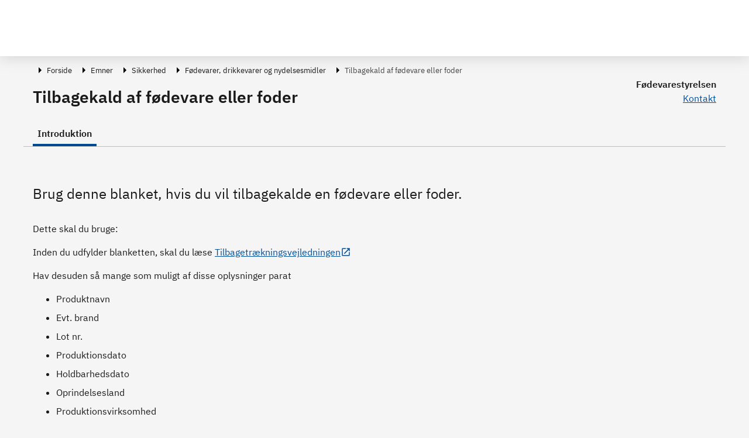

--- FILE ---
content_type: text/html; charset=utf-8
request_url: https://virk.dk/myndigheder/stat/FVST/selvbetjening/Tilbagekald_af_foedevare/
body_size: 133508
content:
<!doctype html>
<html data-n-head-ssr lang="da" data-n-head="%7B%22lang%22:%7B%22ssr%22:%22da%22%7D%7D">
  <head >
    <meta data-n-head="ssr" charset="utf-8"><meta data-n-head="ssr" name="viewport" content="width=device-width, initial-scale=1"><meta data-n-head="ssr" name="DC.ISO3166" content="DK"><meta data-n-head="ssr" name="DC.Service" content="procedure"><meta data-n-head="ssr" data-hid="description" name="description" content="Brug denne blanket, hvis du vil tilbagekalde en fødevare eller foder."><title>Introduktion - Tilbagekald af fødevare eller foder | Virk</title><link data-n-head="ssr" rel="icon" type="image/x-icon" href="/favicon.ico"><link rel="preload" href="/_nuxt/cd0310f.js" as="script"><link rel="preload" href="/_nuxt/f4a8cbc.js" as="script"><link rel="preload" href="/_nuxt/8679056.js" as="script"><link rel="preload" href="/_nuxt/40a14ce.js" as="script"><link rel="preload" href="/_nuxt/961138a.js" as="script"><link rel="preload" href="/_nuxt/3833c0f.js" as="script"><link rel="preload" href="/_nuxt/7fd677f.js" as="script"><link rel="preload" href="/_nuxt/662fbef.js" as="script"><link rel="preload" href="/_nuxt/a53422d.js" as="script"><link rel="preload" href="/_nuxt/96fb551.js" as="script"><link rel="preload" href="/_nuxt/c47e025.js" as="script"><link rel="preload" href="/_nuxt/600696a.js" as="script"><style data-vue-ssr-id="121eed7b:0 5bab29a2:0 198ef1e0:0 198ef1e0:1 7f06b51b:0 34facd2c:0 c1d522ba:0 7b4ec40f:0 028944e6:0 240ca91b:0 3a7204bf:0 6d82a8df:0 5ffb2758:0 5d41e6eb:0 8adce268:0 479841a8:0 75ca9b5c:0 29fa1517:0 6fd056a2:0">/*!
 * Bootstrap v4.6.0 (https://getbootstrap.com/)
 * Copyright 2011-2021 The Bootstrap Authors
 * Copyright 2011-2021 Twitter, Inc.
 * Licensed under MIT (https://github.com/twbs/bootstrap/blob/main/LICENSE)
 */
:root {
  --blue: #007bff;
  --indigo: #6610f2;
  --purple: #6f42c1;
  --pink: #e83e8c;
  --red: #dc3545;
  --orange: #fd7e14;
  --yellow: #ffc107;
  --green: #28a745;
  --teal: #20c997;
  --cyan: #17a2b8;
  --white: #fff;
  --gray: #6c757d;
  --gray-dark: #343a40;
  --primary: #007bff;
  --secondary: #6c757d;
  --success: #28a745;
  --info: #17a2b8;
  --warning: #ffc107;
  --danger: #dc3545;
  --light: #f8f9fa;
  --dark: #343a40;
  --breakpoint-xs: 0;
  --breakpoint-sm: 576px;
  --breakpoint-md: 768px;
  --breakpoint-lg: 992px;
  --breakpoint-xl: 1200px;
  --font-family-sans-serif: -apple-system, BlinkMacSystemFont, "Segoe UI", Roboto, "Helvetica Neue", Arial, "Noto Sans", "Liberation Sans", sans-serif, "Apple Color Emoji", "Segoe UI Emoji", "Segoe UI Symbol", "Noto Color Emoji";
  --font-family-monospace: SFMono-Regular, Menlo, Monaco, Consolas, "Liberation Mono", "Courier New", monospace;
}

*,
*::before,
*::after {
  box-sizing: border-box;
}

html {
  font-family: sans-serif;
  line-height: 1.15;
  -webkit-text-size-adjust: 100%;
  -webkit-tap-highlight-color: rgba(0, 0, 0, 0);
}

article, aside, figcaption, figure, footer, header, hgroup, main, nav, section {
  display: block;
}

body {
  margin: 0;
  font-family: -apple-system, BlinkMacSystemFont, "Segoe UI", Roboto, "Helvetica Neue", Arial, "Noto Sans", "Liberation Sans", sans-serif, "Apple Color Emoji", "Segoe UI Emoji", "Segoe UI Symbol", "Noto Color Emoji";
  font-size: 1rem;
  font-weight: 400;
  line-height: 1.5;
  color: #212529;
  text-align: left;
  background-color: #fff;
}

[tabindex="-1"]:focus:not(:focus-visible) {
  outline: 0 !important;
}

hr {
  box-sizing: content-box;
  height: 0;
  overflow: visible;
}

h1, h2, h3, h4, h5, h6 {
  margin-top: 0;
  margin-bottom: 0.5rem;
}

p {
  margin-top: 0;
  margin-bottom: 1rem;
}

abbr[title],
abbr[data-original-title] {
  text-decoration: underline;
  -webkit-text-decoration: underline dotted;
  text-decoration: underline dotted;
  cursor: help;
  border-bottom: 0;
  -webkit-text-decoration-skip-ink: none;
  text-decoration-skip-ink: none;
}

address {
  margin-bottom: 1rem;
  font-style: normal;
  line-height: inherit;
}

ol,
ul,
dl {
  margin-top: 0;
  margin-bottom: 1rem;
}

ol ol,
ul ul,
ol ul,
ul ol {
  margin-bottom: 0;
}

dt {
  font-weight: 700;
}

dd {
  margin-bottom: .5rem;
  margin-left: 0;
}

blockquote {
  margin: 0 0 1rem;
}

b,
strong {
  font-weight: bolder;
}

small {
  font-size: 80%;
}

sub,
sup {
  position: relative;
  font-size: 75%;
  line-height: 0;
  vertical-align: baseline;
}

sub {
  bottom: -.25em;
}

sup {
  top: -.5em;
}

a {
  color: #007bff;
  text-decoration: none;
  background-color: transparent;
}

a:hover {
  color: #0056b3;
  text-decoration: underline;
}

a:not([href]):not([class]) {
  color: inherit;
  text-decoration: none;
}

a:not([href]):not([class]):hover {
  color: inherit;
  text-decoration: none;
}

pre,
code,
kbd,
samp {
  font-family: SFMono-Regular, Menlo, Monaco, Consolas, "Liberation Mono", "Courier New", monospace;
  font-size: 1em;
}

pre {
  margin-top: 0;
  margin-bottom: 1rem;
  overflow: auto;
  -ms-overflow-style: scrollbar;
}

figure {
  margin: 0 0 1rem;
}

img {
  vertical-align: middle;
  border-style: none;
}

svg {
  overflow: hidden;
  vertical-align: middle;
}

table {
  border-collapse: collapse;
}

caption {
  padding-top: 0.75rem;
  padding-bottom: 0.75rem;
  color: #6c757d;
  text-align: left;
  caption-side: bottom;
}

th {
  text-align: inherit;
  text-align: -webkit-match-parent;
}

label {
  display: inline-block;
  margin-bottom: 0.5rem;
}

button {
  border-radius: 0;
}

button:focus:not(:focus-visible) {
  outline: 0;
}

input,
button,
select,
optgroup,
textarea {
  margin: 0;
  font-family: inherit;
  font-size: inherit;
  line-height: inherit;
}

button,
input {
  overflow: visible;
}

button,
select {
  text-transform: none;
}

[role="button"] {
  cursor: pointer;
}

select {
  word-wrap: normal;
}

button,
[type="button"],
[type="reset"],
[type="submit"] {
  -webkit-appearance: button;
}

button:not(:disabled),
[type="button"]:not(:disabled),
[type="reset"]:not(:disabled),
[type="submit"]:not(:disabled) {
  cursor: pointer;
}

button::-moz-focus-inner,
[type="button"]::-moz-focus-inner,
[type="reset"]::-moz-focus-inner,
[type="submit"]::-moz-focus-inner {
  padding: 0;
  border-style: none;
}

input[type="radio"],
input[type="checkbox"] {
  box-sizing: border-box;
  padding: 0;
}

textarea {
  overflow: auto;
  resize: vertical;
}

fieldset {
  min-width: 0;
  padding: 0;
  margin: 0;
  border: 0;
}

legend {
  display: block;
  width: 100%;
  max-width: 100%;
  padding: 0;
  margin-bottom: .5rem;
  font-size: 1.5rem;
  line-height: inherit;
  color: inherit;
  white-space: normal;
}

progress {
  vertical-align: baseline;
}

[type="number"]::-webkit-inner-spin-button,
[type="number"]::-webkit-outer-spin-button {
  height: auto;
}

[type="search"] {
  outline-offset: -2px;
  -webkit-appearance: none;
}

[type="search"]::-webkit-search-decoration {
  -webkit-appearance: none;
}

::-webkit-file-upload-button {
  font: inherit;
  -webkit-appearance: button;
}

output {
  display: inline-block;
}

summary {
  display: list-item;
  cursor: pointer;
}

template {
  display: none;
}

[hidden] {
  display: none !important;
}

h1, h2, h3, h4, h5, h6,
.h1, .h2, .h3, .h4, .h5, .h6 {
  margin-bottom: 0.5rem;
  font-weight: 500;
  line-height: 1.2;
}

h1, .h1 {
  font-size: 2.5rem;
}

h2, .h2 {
  font-size: 2rem;
}

h3, .h3 {
  font-size: 1.75rem;
}

h4, .h4 {
  font-size: 1.5rem;
}

h5, .h5 {
  font-size: 1.25rem;
}

h6, .h6 {
  font-size: 1rem;
}

.lead {
  font-size: 1.25rem;
  font-weight: 300;
}

.display-1 {
  font-size: 6rem;
  font-weight: 300;
  line-height: 1.2;
}

.display-2 {
  font-size: 5.5rem;
  font-weight: 300;
  line-height: 1.2;
}

.display-3 {
  font-size: 4.5rem;
  font-weight: 300;
  line-height: 1.2;
}

.display-4 {
  font-size: 3.5rem;
  font-weight: 300;
  line-height: 1.2;
}

hr {
  margin-top: 1rem;
  margin-bottom: 1rem;
  border: 0;
  border-top: 1px solid rgba(0, 0, 0, 0.1);
}

small,
.small {
  font-size: 80%;
  font-weight: 400;
}

mark,
.mark {
  padding: 0.2em;
  background-color: #fcf8e3;
}

.list-unstyled {
  padding-left: 0;
  list-style: none;
}

.list-inline {
  padding-left: 0;
  list-style: none;
}

.list-inline-item {
  display: inline-block;
}

.list-inline-item:not(:last-child) {
  margin-right: 0.5rem;
}

.initialism {
  font-size: 90%;
  text-transform: uppercase;
}

.blockquote {
  margin-bottom: 1rem;
  font-size: 1.25rem;
}

.blockquote-footer {
  display: block;
  font-size: 80%;
  color: #6c757d;
}

.blockquote-footer::before {
  content: "\2014\00A0";
}

.img-fluid {
  max-width: 100%;
  height: auto;
}

.img-thumbnail {
  padding: 0.25rem;
  background-color: #fff;
  border: 1px solid #dee2e6;
  border-radius: 0.25rem;
  max-width: 100%;
  height: auto;
}

.figure {
  display: inline-block;
}

.figure-img {
  margin-bottom: 0.5rem;
  line-height: 1;
}

.figure-caption {
  font-size: 90%;
  color: #6c757d;
}

code {
  font-size: 87.5%;
  color: #e83e8c;
  word-wrap: break-word;
}

a > code {
  color: inherit;
}

kbd {
  padding: 0.2rem 0.4rem;
  font-size: 87.5%;
  color: #fff;
  background-color: #212529;
  border-radius: 0.2rem;
}

kbd kbd {
  padding: 0;
  font-size: 100%;
  font-weight: 700;
}

pre {
  display: block;
  font-size: 87.5%;
  color: #212529;
}

pre code {
  font-size: inherit;
  color: inherit;
  word-break: normal;
}

.pre-scrollable {
  max-height: 340px;
  overflow-y: scroll;
}

.container,
.container-fluid,
.container-sm,
.container-md,
.container-lg,
.container-xl {
  width: 100%;
  padding-right: 15px;
  padding-left: 15px;
  margin-right: auto;
  margin-left: auto;
}

@media (min-width: 576px) {
  .container, .container-sm {
    max-width: 540px;
  }
}

@media (min-width: 768px) {
  .container, .container-sm, .container-md {
    max-width: 720px;
  }
}

@media (min-width: 992px) {
  .container, .container-sm, .container-md, .container-lg {
    max-width: 960px;
  }
}

@media (min-width: 1200px) {
  .container, .container-sm, .container-md, .container-lg, .container-xl {
    max-width: 1140px;
  }
}

.row {
  display: -ms-flexbox;
  display: flex;
  -ms-flex-wrap: wrap;
  flex-wrap: wrap;
  margin-right: -15px;
  margin-left: -15px;
}

.no-gutters {
  margin-right: 0;
  margin-left: 0;
}

.no-gutters > .col,
.no-gutters > [class*="col-"] {
  padding-right: 0;
  padding-left: 0;
}

.col-1, .col-2, .col-3, .col-4, .col-5, .col-6, .col-7, .col-8, .col-9, .col-10, .col-11, .col-12, .col,
.col-auto, .col-sm-1, .col-sm-2, .col-sm-3, .col-sm-4, .col-sm-5, .col-sm-6, .col-sm-7, .col-sm-8, .col-sm-9, .col-sm-10, .col-sm-11, .col-sm-12, .col-sm,
.col-sm-auto, .col-md-1, .col-md-2, .col-md-3, .col-md-4, .col-md-5, .col-md-6, .col-md-7, .col-md-8, .col-md-9, .col-md-10, .col-md-11, .col-md-12, .col-md,
.col-md-auto, .col-lg-1, .col-lg-2, .col-lg-3, .col-lg-4, .col-lg-5, .col-lg-6, .col-lg-7, .col-lg-8, .col-lg-9, .col-lg-10, .col-lg-11, .col-lg-12, .col-lg,
.col-lg-auto, .col-xl-1, .col-xl-2, .col-xl-3, .col-xl-4, .col-xl-5, .col-xl-6, .col-xl-7, .col-xl-8, .col-xl-9, .col-xl-10, .col-xl-11, .col-xl-12, .col-xl,
.col-xl-auto {
  position: relative;
  width: 100%;
  padding-right: 15px;
  padding-left: 15px;
}

.col {
  -ms-flex-preferred-size: 0;
  flex-basis: 0;
  -ms-flex-positive: 1;
  flex-grow: 1;
  max-width: 100%;
}

.row-cols-1 > * {
  -ms-flex: 0 0 100%;
  flex: 0 0 100%;
  max-width: 100%;
}

.row-cols-2 > * {
  -ms-flex: 0 0 50%;
  flex: 0 0 50%;
  max-width: 50%;
}

.row-cols-3 > * {
  -ms-flex: 0 0 33.333333%;
  flex: 0 0 33.333333%;
  max-width: 33.333333%;
}

.row-cols-4 > * {
  -ms-flex: 0 0 25%;
  flex: 0 0 25%;
  max-width: 25%;
}

.row-cols-5 > * {
  -ms-flex: 0 0 20%;
  flex: 0 0 20%;
  max-width: 20%;
}

.row-cols-6 > * {
  -ms-flex: 0 0 16.666667%;
  flex: 0 0 16.666667%;
  max-width: 16.666667%;
}

.col-auto {
  -ms-flex: 0 0 auto;
  flex: 0 0 auto;
  width: auto;
  max-width: 100%;
}

.col-1 {
  -ms-flex: 0 0 8.333333%;
  flex: 0 0 8.333333%;
  max-width: 8.333333%;
}

.col-2 {
  -ms-flex: 0 0 16.666667%;
  flex: 0 0 16.666667%;
  max-width: 16.666667%;
}

.col-3 {
  -ms-flex: 0 0 25%;
  flex: 0 0 25%;
  max-width: 25%;
}

.col-4 {
  -ms-flex: 0 0 33.333333%;
  flex: 0 0 33.333333%;
  max-width: 33.333333%;
}

.col-5 {
  -ms-flex: 0 0 41.666667%;
  flex: 0 0 41.666667%;
  max-width: 41.666667%;
}

.col-6 {
  -ms-flex: 0 0 50%;
  flex: 0 0 50%;
  max-width: 50%;
}

.col-7 {
  -ms-flex: 0 0 58.333333%;
  flex: 0 0 58.333333%;
  max-width: 58.333333%;
}

.col-8 {
  -ms-flex: 0 0 66.666667%;
  flex: 0 0 66.666667%;
  max-width: 66.666667%;
}

.col-9 {
  -ms-flex: 0 0 75%;
  flex: 0 0 75%;
  max-width: 75%;
}

.col-10 {
  -ms-flex: 0 0 83.333333%;
  flex: 0 0 83.333333%;
  max-width: 83.333333%;
}

.col-11 {
  -ms-flex: 0 0 91.666667%;
  flex: 0 0 91.666667%;
  max-width: 91.666667%;
}

.col-12 {
  -ms-flex: 0 0 100%;
  flex: 0 0 100%;
  max-width: 100%;
}

.order-first {
  -ms-flex-order: -1;
  order: -1;
}

.order-last {
  -ms-flex-order: 13;
  order: 13;
}

.order-0 {
  -ms-flex-order: 0;
  order: 0;
}

.order-1 {
  -ms-flex-order: 1;
  order: 1;
}

.order-2 {
  -ms-flex-order: 2;
  order: 2;
}

.order-3 {
  -ms-flex-order: 3;
  order: 3;
}

.order-4 {
  -ms-flex-order: 4;
  order: 4;
}

.order-5 {
  -ms-flex-order: 5;
  order: 5;
}

.order-6 {
  -ms-flex-order: 6;
  order: 6;
}

.order-7 {
  -ms-flex-order: 7;
  order: 7;
}

.order-8 {
  -ms-flex-order: 8;
  order: 8;
}

.order-9 {
  -ms-flex-order: 9;
  order: 9;
}

.order-10 {
  -ms-flex-order: 10;
  order: 10;
}

.order-11 {
  -ms-flex-order: 11;
  order: 11;
}

.order-12 {
  -ms-flex-order: 12;
  order: 12;
}

.offset-1 {
  margin-left: 8.333333%;
}

.offset-2 {
  margin-left: 16.666667%;
}

.offset-3 {
  margin-left: 25%;
}

.offset-4 {
  margin-left: 33.333333%;
}

.offset-5 {
  margin-left: 41.666667%;
}

.offset-6 {
  margin-left: 50%;
}

.offset-7 {
  margin-left: 58.333333%;
}

.offset-8 {
  margin-left: 66.666667%;
}

.offset-9 {
  margin-left: 75%;
}

.offset-10 {
  margin-left: 83.333333%;
}

.offset-11 {
  margin-left: 91.666667%;
}

@media (min-width: 576px) {
  .col-sm {
    -ms-flex-preferred-size: 0;
    flex-basis: 0;
    -ms-flex-positive: 1;
    flex-grow: 1;
    max-width: 100%;
  }
  .row-cols-sm-1 > * {
    -ms-flex: 0 0 100%;
    flex: 0 0 100%;
    max-width: 100%;
  }
  .row-cols-sm-2 > * {
    -ms-flex: 0 0 50%;
    flex: 0 0 50%;
    max-width: 50%;
  }
  .row-cols-sm-3 > * {
    -ms-flex: 0 0 33.333333%;
    flex: 0 0 33.333333%;
    max-width: 33.333333%;
  }
  .row-cols-sm-4 > * {
    -ms-flex: 0 0 25%;
    flex: 0 0 25%;
    max-width: 25%;
  }
  .row-cols-sm-5 > * {
    -ms-flex: 0 0 20%;
    flex: 0 0 20%;
    max-width: 20%;
  }
  .row-cols-sm-6 > * {
    -ms-flex: 0 0 16.666667%;
    flex: 0 0 16.666667%;
    max-width: 16.666667%;
  }
  .col-sm-auto {
    -ms-flex: 0 0 auto;
    flex: 0 0 auto;
    width: auto;
    max-width: 100%;
  }
  .col-sm-1 {
    -ms-flex: 0 0 8.333333%;
    flex: 0 0 8.333333%;
    max-width: 8.333333%;
  }
  .col-sm-2 {
    -ms-flex: 0 0 16.666667%;
    flex: 0 0 16.666667%;
    max-width: 16.666667%;
  }
  .col-sm-3 {
    -ms-flex: 0 0 25%;
    flex: 0 0 25%;
    max-width: 25%;
  }
  .col-sm-4 {
    -ms-flex: 0 0 33.333333%;
    flex: 0 0 33.333333%;
    max-width: 33.333333%;
  }
  .col-sm-5 {
    -ms-flex: 0 0 41.666667%;
    flex: 0 0 41.666667%;
    max-width: 41.666667%;
  }
  .col-sm-6 {
    -ms-flex: 0 0 50%;
    flex: 0 0 50%;
    max-width: 50%;
  }
  .col-sm-7 {
    -ms-flex: 0 0 58.333333%;
    flex: 0 0 58.333333%;
    max-width: 58.333333%;
  }
  .col-sm-8 {
    -ms-flex: 0 0 66.666667%;
    flex: 0 0 66.666667%;
    max-width: 66.666667%;
  }
  .col-sm-9 {
    -ms-flex: 0 0 75%;
    flex: 0 0 75%;
    max-width: 75%;
  }
  .col-sm-10 {
    -ms-flex: 0 0 83.333333%;
    flex: 0 0 83.333333%;
    max-width: 83.333333%;
  }
  .col-sm-11 {
    -ms-flex: 0 0 91.666667%;
    flex: 0 0 91.666667%;
    max-width: 91.666667%;
  }
  .col-sm-12 {
    -ms-flex: 0 0 100%;
    flex: 0 0 100%;
    max-width: 100%;
  }
  .order-sm-first {
    -ms-flex-order: -1;
    order: -1;
  }
  .order-sm-last {
    -ms-flex-order: 13;
    order: 13;
  }
  .order-sm-0 {
    -ms-flex-order: 0;
    order: 0;
  }
  .order-sm-1 {
    -ms-flex-order: 1;
    order: 1;
  }
  .order-sm-2 {
    -ms-flex-order: 2;
    order: 2;
  }
  .order-sm-3 {
    -ms-flex-order: 3;
    order: 3;
  }
  .order-sm-4 {
    -ms-flex-order: 4;
    order: 4;
  }
  .order-sm-5 {
    -ms-flex-order: 5;
    order: 5;
  }
  .order-sm-6 {
    -ms-flex-order: 6;
    order: 6;
  }
  .order-sm-7 {
    -ms-flex-order: 7;
    order: 7;
  }
  .order-sm-8 {
    -ms-flex-order: 8;
    order: 8;
  }
  .order-sm-9 {
    -ms-flex-order: 9;
    order: 9;
  }
  .order-sm-10 {
    -ms-flex-order: 10;
    order: 10;
  }
  .order-sm-11 {
    -ms-flex-order: 11;
    order: 11;
  }
  .order-sm-12 {
    -ms-flex-order: 12;
    order: 12;
  }
  .offset-sm-0 {
    margin-left: 0;
  }
  .offset-sm-1 {
    margin-left: 8.333333%;
  }
  .offset-sm-2 {
    margin-left: 16.666667%;
  }
  .offset-sm-3 {
    margin-left: 25%;
  }
  .offset-sm-4 {
    margin-left: 33.333333%;
  }
  .offset-sm-5 {
    margin-left: 41.666667%;
  }
  .offset-sm-6 {
    margin-left: 50%;
  }
  .offset-sm-7 {
    margin-left: 58.333333%;
  }
  .offset-sm-8 {
    margin-left: 66.666667%;
  }
  .offset-sm-9 {
    margin-left: 75%;
  }
  .offset-sm-10 {
    margin-left: 83.333333%;
  }
  .offset-sm-11 {
    margin-left: 91.666667%;
  }
}

@media (min-width: 768px) {
  .col-md {
    -ms-flex-preferred-size: 0;
    flex-basis: 0;
    -ms-flex-positive: 1;
    flex-grow: 1;
    max-width: 100%;
  }
  .row-cols-md-1 > * {
    -ms-flex: 0 0 100%;
    flex: 0 0 100%;
    max-width: 100%;
  }
  .row-cols-md-2 > * {
    -ms-flex: 0 0 50%;
    flex: 0 0 50%;
    max-width: 50%;
  }
  .row-cols-md-3 > * {
    -ms-flex: 0 0 33.333333%;
    flex: 0 0 33.333333%;
    max-width: 33.333333%;
  }
  .row-cols-md-4 > * {
    -ms-flex: 0 0 25%;
    flex: 0 0 25%;
    max-width: 25%;
  }
  .row-cols-md-5 > * {
    -ms-flex: 0 0 20%;
    flex: 0 0 20%;
    max-width: 20%;
  }
  .row-cols-md-6 > * {
    -ms-flex: 0 0 16.666667%;
    flex: 0 0 16.666667%;
    max-width: 16.666667%;
  }
  .col-md-auto {
    -ms-flex: 0 0 auto;
    flex: 0 0 auto;
    width: auto;
    max-width: 100%;
  }
  .col-md-1 {
    -ms-flex: 0 0 8.333333%;
    flex: 0 0 8.333333%;
    max-width: 8.333333%;
  }
  .col-md-2 {
    -ms-flex: 0 0 16.666667%;
    flex: 0 0 16.666667%;
    max-width: 16.666667%;
  }
  .col-md-3 {
    -ms-flex: 0 0 25%;
    flex: 0 0 25%;
    max-width: 25%;
  }
  .col-md-4 {
    -ms-flex: 0 0 33.333333%;
    flex: 0 0 33.333333%;
    max-width: 33.333333%;
  }
  .col-md-5 {
    -ms-flex: 0 0 41.666667%;
    flex: 0 0 41.666667%;
    max-width: 41.666667%;
  }
  .col-md-6 {
    -ms-flex: 0 0 50%;
    flex: 0 0 50%;
    max-width: 50%;
  }
  .col-md-7 {
    -ms-flex: 0 0 58.333333%;
    flex: 0 0 58.333333%;
    max-width: 58.333333%;
  }
  .col-md-8 {
    -ms-flex: 0 0 66.666667%;
    flex: 0 0 66.666667%;
    max-width: 66.666667%;
  }
  .col-md-9 {
    -ms-flex: 0 0 75%;
    flex: 0 0 75%;
    max-width: 75%;
  }
  .col-md-10 {
    -ms-flex: 0 0 83.333333%;
    flex: 0 0 83.333333%;
    max-width: 83.333333%;
  }
  .col-md-11 {
    -ms-flex: 0 0 91.666667%;
    flex: 0 0 91.666667%;
    max-width: 91.666667%;
  }
  .col-md-12 {
    -ms-flex: 0 0 100%;
    flex: 0 0 100%;
    max-width: 100%;
  }
  .order-md-first {
    -ms-flex-order: -1;
    order: -1;
  }
  .order-md-last {
    -ms-flex-order: 13;
    order: 13;
  }
  .order-md-0 {
    -ms-flex-order: 0;
    order: 0;
  }
  .order-md-1 {
    -ms-flex-order: 1;
    order: 1;
  }
  .order-md-2 {
    -ms-flex-order: 2;
    order: 2;
  }
  .order-md-3 {
    -ms-flex-order: 3;
    order: 3;
  }
  .order-md-4 {
    -ms-flex-order: 4;
    order: 4;
  }
  .order-md-5 {
    -ms-flex-order: 5;
    order: 5;
  }
  .order-md-6 {
    -ms-flex-order: 6;
    order: 6;
  }
  .order-md-7 {
    -ms-flex-order: 7;
    order: 7;
  }
  .order-md-8 {
    -ms-flex-order: 8;
    order: 8;
  }
  .order-md-9 {
    -ms-flex-order: 9;
    order: 9;
  }
  .order-md-10 {
    -ms-flex-order: 10;
    order: 10;
  }
  .order-md-11 {
    -ms-flex-order: 11;
    order: 11;
  }
  .order-md-12 {
    -ms-flex-order: 12;
    order: 12;
  }
  .offset-md-0 {
    margin-left: 0;
  }
  .offset-md-1 {
    margin-left: 8.333333%;
  }
  .offset-md-2 {
    margin-left: 16.666667%;
  }
  .offset-md-3 {
    margin-left: 25%;
  }
  .offset-md-4 {
    margin-left: 33.333333%;
  }
  .offset-md-5 {
    margin-left: 41.666667%;
  }
  .offset-md-6 {
    margin-left: 50%;
  }
  .offset-md-7 {
    margin-left: 58.333333%;
  }
  .offset-md-8 {
    margin-left: 66.666667%;
  }
  .offset-md-9 {
    margin-left: 75%;
  }
  .offset-md-10 {
    margin-left: 83.333333%;
  }
  .offset-md-11 {
    margin-left: 91.666667%;
  }
}

@media (min-width: 992px) {
  .col-lg {
    -ms-flex-preferred-size: 0;
    flex-basis: 0;
    -ms-flex-positive: 1;
    flex-grow: 1;
    max-width: 100%;
  }
  .row-cols-lg-1 > * {
    -ms-flex: 0 0 100%;
    flex: 0 0 100%;
    max-width: 100%;
  }
  .row-cols-lg-2 > * {
    -ms-flex: 0 0 50%;
    flex: 0 0 50%;
    max-width: 50%;
  }
  .row-cols-lg-3 > * {
    -ms-flex: 0 0 33.333333%;
    flex: 0 0 33.333333%;
    max-width: 33.333333%;
  }
  .row-cols-lg-4 > * {
    -ms-flex: 0 0 25%;
    flex: 0 0 25%;
    max-width: 25%;
  }
  .row-cols-lg-5 > * {
    -ms-flex: 0 0 20%;
    flex: 0 0 20%;
    max-width: 20%;
  }
  .row-cols-lg-6 > * {
    -ms-flex: 0 0 16.666667%;
    flex: 0 0 16.666667%;
    max-width: 16.666667%;
  }
  .col-lg-auto {
    -ms-flex: 0 0 auto;
    flex: 0 0 auto;
    width: auto;
    max-width: 100%;
  }
  .col-lg-1 {
    -ms-flex: 0 0 8.333333%;
    flex: 0 0 8.333333%;
    max-width: 8.333333%;
  }
  .col-lg-2 {
    -ms-flex: 0 0 16.666667%;
    flex: 0 0 16.666667%;
    max-width: 16.666667%;
  }
  .col-lg-3 {
    -ms-flex: 0 0 25%;
    flex: 0 0 25%;
    max-width: 25%;
  }
  .col-lg-4 {
    -ms-flex: 0 0 33.333333%;
    flex: 0 0 33.333333%;
    max-width: 33.333333%;
  }
  .col-lg-5 {
    -ms-flex: 0 0 41.666667%;
    flex: 0 0 41.666667%;
    max-width: 41.666667%;
  }
  .col-lg-6 {
    -ms-flex: 0 0 50%;
    flex: 0 0 50%;
    max-width: 50%;
  }
  .col-lg-7 {
    -ms-flex: 0 0 58.333333%;
    flex: 0 0 58.333333%;
    max-width: 58.333333%;
  }
  .col-lg-8 {
    -ms-flex: 0 0 66.666667%;
    flex: 0 0 66.666667%;
    max-width: 66.666667%;
  }
  .col-lg-9 {
    -ms-flex: 0 0 75%;
    flex: 0 0 75%;
    max-width: 75%;
  }
  .col-lg-10 {
    -ms-flex: 0 0 83.333333%;
    flex: 0 0 83.333333%;
    max-width: 83.333333%;
  }
  .col-lg-11 {
    -ms-flex: 0 0 91.666667%;
    flex: 0 0 91.666667%;
    max-width: 91.666667%;
  }
  .col-lg-12 {
    -ms-flex: 0 0 100%;
    flex: 0 0 100%;
    max-width: 100%;
  }
  .order-lg-first {
    -ms-flex-order: -1;
    order: -1;
  }
  .order-lg-last {
    -ms-flex-order: 13;
    order: 13;
  }
  .order-lg-0 {
    -ms-flex-order: 0;
    order: 0;
  }
  .order-lg-1 {
    -ms-flex-order: 1;
    order: 1;
  }
  .order-lg-2 {
    -ms-flex-order: 2;
    order: 2;
  }
  .order-lg-3 {
    -ms-flex-order: 3;
    order: 3;
  }
  .order-lg-4 {
    -ms-flex-order: 4;
    order: 4;
  }
  .order-lg-5 {
    -ms-flex-order: 5;
    order: 5;
  }
  .order-lg-6 {
    -ms-flex-order: 6;
    order: 6;
  }
  .order-lg-7 {
    -ms-flex-order: 7;
    order: 7;
  }
  .order-lg-8 {
    -ms-flex-order: 8;
    order: 8;
  }
  .order-lg-9 {
    -ms-flex-order: 9;
    order: 9;
  }
  .order-lg-10 {
    -ms-flex-order: 10;
    order: 10;
  }
  .order-lg-11 {
    -ms-flex-order: 11;
    order: 11;
  }
  .order-lg-12 {
    -ms-flex-order: 12;
    order: 12;
  }
  .offset-lg-0 {
    margin-left: 0;
  }
  .offset-lg-1 {
    margin-left: 8.333333%;
  }
  .offset-lg-2 {
    margin-left: 16.666667%;
  }
  .offset-lg-3 {
    margin-left: 25%;
  }
  .offset-lg-4 {
    margin-left: 33.333333%;
  }
  .offset-lg-5 {
    margin-left: 41.666667%;
  }
  .offset-lg-6 {
    margin-left: 50%;
  }
  .offset-lg-7 {
    margin-left: 58.333333%;
  }
  .offset-lg-8 {
    margin-left: 66.666667%;
  }
  .offset-lg-9 {
    margin-left: 75%;
  }
  .offset-lg-10 {
    margin-left: 83.333333%;
  }
  .offset-lg-11 {
    margin-left: 91.666667%;
  }
}

@media (min-width: 1200px) {
  .col-xl {
    -ms-flex-preferred-size: 0;
    flex-basis: 0;
    -ms-flex-positive: 1;
    flex-grow: 1;
    max-width: 100%;
  }
  .row-cols-xl-1 > * {
    -ms-flex: 0 0 100%;
    flex: 0 0 100%;
    max-width: 100%;
  }
  .row-cols-xl-2 > * {
    -ms-flex: 0 0 50%;
    flex: 0 0 50%;
    max-width: 50%;
  }
  .row-cols-xl-3 > * {
    -ms-flex: 0 0 33.333333%;
    flex: 0 0 33.333333%;
    max-width: 33.333333%;
  }
  .row-cols-xl-4 > * {
    -ms-flex: 0 0 25%;
    flex: 0 0 25%;
    max-width: 25%;
  }
  .row-cols-xl-5 > * {
    -ms-flex: 0 0 20%;
    flex: 0 0 20%;
    max-width: 20%;
  }
  .row-cols-xl-6 > * {
    -ms-flex: 0 0 16.666667%;
    flex: 0 0 16.666667%;
    max-width: 16.666667%;
  }
  .col-xl-auto {
    -ms-flex: 0 0 auto;
    flex: 0 0 auto;
    width: auto;
    max-width: 100%;
  }
  .col-xl-1 {
    -ms-flex: 0 0 8.333333%;
    flex: 0 0 8.333333%;
    max-width: 8.333333%;
  }
  .col-xl-2 {
    -ms-flex: 0 0 16.666667%;
    flex: 0 0 16.666667%;
    max-width: 16.666667%;
  }
  .col-xl-3 {
    -ms-flex: 0 0 25%;
    flex: 0 0 25%;
    max-width: 25%;
  }
  .col-xl-4 {
    -ms-flex: 0 0 33.333333%;
    flex: 0 0 33.333333%;
    max-width: 33.333333%;
  }
  .col-xl-5 {
    -ms-flex: 0 0 41.666667%;
    flex: 0 0 41.666667%;
    max-width: 41.666667%;
  }
  .col-xl-6 {
    -ms-flex: 0 0 50%;
    flex: 0 0 50%;
    max-width: 50%;
  }
  .col-xl-7 {
    -ms-flex: 0 0 58.333333%;
    flex: 0 0 58.333333%;
    max-width: 58.333333%;
  }
  .col-xl-8 {
    -ms-flex: 0 0 66.666667%;
    flex: 0 0 66.666667%;
    max-width: 66.666667%;
  }
  .col-xl-9 {
    -ms-flex: 0 0 75%;
    flex: 0 0 75%;
    max-width: 75%;
  }
  .col-xl-10 {
    -ms-flex: 0 0 83.333333%;
    flex: 0 0 83.333333%;
    max-width: 83.333333%;
  }
  .col-xl-11 {
    -ms-flex: 0 0 91.666667%;
    flex: 0 0 91.666667%;
    max-width: 91.666667%;
  }
  .col-xl-12 {
    -ms-flex: 0 0 100%;
    flex: 0 0 100%;
    max-width: 100%;
  }
  .order-xl-first {
    -ms-flex-order: -1;
    order: -1;
  }
  .order-xl-last {
    -ms-flex-order: 13;
    order: 13;
  }
  .order-xl-0 {
    -ms-flex-order: 0;
    order: 0;
  }
  .order-xl-1 {
    -ms-flex-order: 1;
    order: 1;
  }
  .order-xl-2 {
    -ms-flex-order: 2;
    order: 2;
  }
  .order-xl-3 {
    -ms-flex-order: 3;
    order: 3;
  }
  .order-xl-4 {
    -ms-flex-order: 4;
    order: 4;
  }
  .order-xl-5 {
    -ms-flex-order: 5;
    order: 5;
  }
  .order-xl-6 {
    -ms-flex-order: 6;
    order: 6;
  }
  .order-xl-7 {
    -ms-flex-order: 7;
    order: 7;
  }
  .order-xl-8 {
    -ms-flex-order: 8;
    order: 8;
  }
  .order-xl-9 {
    -ms-flex-order: 9;
    order: 9;
  }
  .order-xl-10 {
    -ms-flex-order: 10;
    order: 10;
  }
  .order-xl-11 {
    -ms-flex-order: 11;
    order: 11;
  }
  .order-xl-12 {
    -ms-flex-order: 12;
    order: 12;
  }
  .offset-xl-0 {
    margin-left: 0;
  }
  .offset-xl-1 {
    margin-left: 8.333333%;
  }
  .offset-xl-2 {
    margin-left: 16.666667%;
  }
  .offset-xl-3 {
    margin-left: 25%;
  }
  .offset-xl-4 {
    margin-left: 33.333333%;
  }
  .offset-xl-5 {
    margin-left: 41.666667%;
  }
  .offset-xl-6 {
    margin-left: 50%;
  }
  .offset-xl-7 {
    margin-left: 58.333333%;
  }
  .offset-xl-8 {
    margin-left: 66.666667%;
  }
  .offset-xl-9 {
    margin-left: 75%;
  }
  .offset-xl-10 {
    margin-left: 83.333333%;
  }
  .offset-xl-11 {
    margin-left: 91.666667%;
  }
}

.table {
  width: 100%;
  margin-bottom: 1rem;
  color: #212529;
}

.table th,
.table td {
  padding: 0.75rem;
  vertical-align: top;
  border-top: 1px solid #dee2e6;
}

.table thead th {
  vertical-align: bottom;
  border-bottom: 2px solid #dee2e6;
}

.table tbody + tbody {
  border-top: 2px solid #dee2e6;
}

.table-sm th,
.table-sm td {
  padding: 0.3rem;
}

.table-bordered {
  border: 1px solid #dee2e6;
}

.table-bordered th,
.table-bordered td {
  border: 1px solid #dee2e6;
}

.table-bordered thead th,
.table-bordered thead td {
  border-bottom-width: 2px;
}

.table-borderless th,
.table-borderless td,
.table-borderless thead th,
.table-borderless tbody + tbody {
  border: 0;
}

.table-striped tbody tr:nth-of-type(odd) {
  background-color: rgba(0, 0, 0, 0.05);
}

.table-hover tbody tr:hover {
  color: #212529;
  background-color: rgba(0, 0, 0, 0.075);
}

.table-primary,
.table-primary > th,
.table-primary > td {
  background-color: #b8daff;
}

.table-primary th,
.table-primary td,
.table-primary thead th,
.table-primary tbody + tbody {
  border-color: #7abaff;
}

.table-hover .table-primary:hover {
  background-color: #9fcdff;
}

.table-hover .table-primary:hover > td,
.table-hover .table-primary:hover > th {
  background-color: #9fcdff;
}

.table-secondary,
.table-secondary > th,
.table-secondary > td {
  background-color: #d6d8db;
}

.table-secondary th,
.table-secondary td,
.table-secondary thead th,
.table-secondary tbody + tbody {
  border-color: #b3b7bb;
}

.table-hover .table-secondary:hover {
  background-color: #c8cbcf;
}

.table-hover .table-secondary:hover > td,
.table-hover .table-secondary:hover > th {
  background-color: #c8cbcf;
}

.table-success,
.table-success > th,
.table-success > td {
  background-color: #c3e6cb;
}

.table-success th,
.table-success td,
.table-success thead th,
.table-success tbody + tbody {
  border-color: #8fd19e;
}

.table-hover .table-success:hover {
  background-color: #b1dfbb;
}

.table-hover .table-success:hover > td,
.table-hover .table-success:hover > th {
  background-color: #b1dfbb;
}

.table-info,
.table-info > th,
.table-info > td {
  background-color: #bee5eb;
}

.table-info th,
.table-info td,
.table-info thead th,
.table-info tbody + tbody {
  border-color: #86cfda;
}

.table-hover .table-info:hover {
  background-color: #abdde5;
}

.table-hover .table-info:hover > td,
.table-hover .table-info:hover > th {
  background-color: #abdde5;
}

.table-warning,
.table-warning > th,
.table-warning > td {
  background-color: #ffeeba;
}

.table-warning th,
.table-warning td,
.table-warning thead th,
.table-warning tbody + tbody {
  border-color: #ffdf7e;
}

.table-hover .table-warning:hover {
  background-color: #ffe8a1;
}

.table-hover .table-warning:hover > td,
.table-hover .table-warning:hover > th {
  background-color: #ffe8a1;
}

.table-danger,
.table-danger > th,
.table-danger > td {
  background-color: #f5c6cb;
}

.table-danger th,
.table-danger td,
.table-danger thead th,
.table-danger tbody + tbody {
  border-color: #ed969e;
}

.table-hover .table-danger:hover {
  background-color: #f1b0b7;
}

.table-hover .table-danger:hover > td,
.table-hover .table-danger:hover > th {
  background-color: #f1b0b7;
}

.table-light,
.table-light > th,
.table-light > td {
  background-color: #fdfdfe;
}

.table-light th,
.table-light td,
.table-light thead th,
.table-light tbody + tbody {
  border-color: #fbfcfc;
}

.table-hover .table-light:hover {
  background-color: #ececf6;
}

.table-hover .table-light:hover > td,
.table-hover .table-light:hover > th {
  background-color: #ececf6;
}

.table-dark,
.table-dark > th,
.table-dark > td {
  background-color: #c6c8ca;
}

.table-dark th,
.table-dark td,
.table-dark thead th,
.table-dark tbody + tbody {
  border-color: #95999c;
}

.table-hover .table-dark:hover {
  background-color: #b9bbbe;
}

.table-hover .table-dark:hover > td,
.table-hover .table-dark:hover > th {
  background-color: #b9bbbe;
}

.table-active,
.table-active > th,
.table-active > td {
  background-color: rgba(0, 0, 0, 0.075);
}

.table-hover .table-active:hover {
  background-color: rgba(0, 0, 0, 0.075);
}

.table-hover .table-active:hover > td,
.table-hover .table-active:hover > th {
  background-color: rgba(0, 0, 0, 0.075);
}

.table .thead-dark th {
  color: #fff;
  background-color: #343a40;
  border-color: #454d55;
}

.table .thead-light th {
  color: #495057;
  background-color: #e9ecef;
  border-color: #dee2e6;
}

.table-dark {
  color: #fff;
  background-color: #343a40;
}

.table-dark th,
.table-dark td,
.table-dark thead th {
  border-color: #454d55;
}

.table-dark.table-bordered {
  border: 0;
}

.table-dark.table-striped tbody tr:nth-of-type(odd) {
  background-color: rgba(255, 255, 255, 0.05);
}

.table-dark.table-hover tbody tr:hover {
  color: #fff;
  background-color: rgba(255, 255, 255, 0.075);
}

@media (max-width: 575.98px) {
  .table-responsive-sm {
    display: block;
    width: 100%;
    overflow-x: auto;
    -webkit-overflow-scrolling: touch;
  }
  .table-responsive-sm > .table-bordered {
    border: 0;
  }
}

@media (max-width: 767.98px) {
  .table-responsive-md {
    display: block;
    width: 100%;
    overflow-x: auto;
    -webkit-overflow-scrolling: touch;
  }
  .table-responsive-md > .table-bordered {
    border: 0;
  }
}

@media (max-width: 991.98px) {
  .table-responsive-lg {
    display: block;
    width: 100%;
    overflow-x: auto;
    -webkit-overflow-scrolling: touch;
  }
  .table-responsive-lg > .table-bordered {
    border: 0;
  }
}

@media (max-width: 1199.98px) {
  .table-responsive-xl {
    display: block;
    width: 100%;
    overflow-x: auto;
    -webkit-overflow-scrolling: touch;
  }
  .table-responsive-xl > .table-bordered {
    border: 0;
  }
}

.table-responsive {
  display: block;
  width: 100%;
  overflow-x: auto;
  -webkit-overflow-scrolling: touch;
}

.table-responsive > .table-bordered {
  border: 0;
}

.form-control {
  display: block;
  width: 100%;
  height: calc(1.5em + 0.75rem + 2px);
  padding: 0.375rem 0.75rem;
  font-size: 1rem;
  font-weight: 400;
  line-height: 1.5;
  color: #495057;
  background-color: #fff;
  background-clip: padding-box;
  border: 1px solid #ced4da;
  border-radius: 0.25rem;
  transition: border-color 0.15s ease-in-out, box-shadow 0.15s ease-in-out;
}

@media (prefers-reduced-motion: reduce) {
  .form-control {
    transition: none;
  }
}

.form-control::-ms-expand {
  background-color: transparent;
  border: 0;
}

.form-control:-moz-focusring {
  color: transparent;
  text-shadow: 0 0 0 #495057;
}

.form-control:focus {
  color: #495057;
  background-color: #fff;
  border-color: #80bdff;
  outline: 0;
  box-shadow: 0 0 0 0.2rem rgba(0, 123, 255, 0.25);
}

.form-control::-webkit-input-placeholder {
  color: #6c757d;
  opacity: 1;
}

.form-control::-moz-placeholder {
  color: #6c757d;
  opacity: 1;
}

.form-control:-ms-input-placeholder {
  color: #6c757d;
  opacity: 1;
}

.form-control::-ms-input-placeholder {
  color: #6c757d;
  opacity: 1;
}

.form-control::placeholder {
  color: #6c757d;
  opacity: 1;
}

.form-control:disabled, .form-control[readonly] {
  background-color: #e9ecef;
  opacity: 1;
}

input[type="date"].form-control,
input[type="time"].form-control,
input[type="datetime-local"].form-control,
input[type="month"].form-control {
  -webkit-appearance: none;
  -moz-appearance: none;
  appearance: none;
}

select.form-control:focus::-ms-value {
  color: #495057;
  background-color: #fff;
}

.form-control-file,
.form-control-range {
  display: block;
  width: 100%;
}

.col-form-label {
  padding-top: calc(0.375rem + 1px);
  padding-bottom: calc(0.375rem + 1px);
  margin-bottom: 0;
  font-size: inherit;
  line-height: 1.5;
}

.col-form-label-lg {
  padding-top: calc(0.5rem + 1px);
  padding-bottom: calc(0.5rem + 1px);
  font-size: 1.25rem;
  line-height: 1.5;
}

.col-form-label-sm {
  padding-top: calc(0.25rem + 1px);
  padding-bottom: calc(0.25rem + 1px);
  font-size: 0.875rem;
  line-height: 1.5;
}

.form-control-plaintext {
  display: block;
  width: 100%;
  padding: 0.375rem 0;
  margin-bottom: 0;
  font-size: 1rem;
  line-height: 1.5;
  color: #212529;
  background-color: transparent;
  border: solid transparent;
  border-width: 1px 0;
}

.form-control-plaintext.form-control-sm, .form-control-plaintext.form-control-lg {
  padding-right: 0;
  padding-left: 0;
}

.form-control-sm {
  height: calc(1.5em + 0.5rem + 2px);
  padding: 0.25rem 0.5rem;
  font-size: 0.875rem;
  line-height: 1.5;
  border-radius: 0.2rem;
}

.form-control-lg {
  height: calc(1.5em + 1rem + 2px);
  padding: 0.5rem 1rem;
  font-size: 1.25rem;
  line-height: 1.5;
  border-radius: 0.3rem;
}

select.form-control[size], select.form-control[multiple] {
  height: auto;
}

textarea.form-control {
  height: auto;
}

.form-group {
  margin-bottom: 1rem;
}

.form-text {
  display: block;
  margin-top: 0.25rem;
}

.form-row {
  display: -ms-flexbox;
  display: flex;
  -ms-flex-wrap: wrap;
  flex-wrap: wrap;
  margin-right: -5px;
  margin-left: -5px;
}

.form-row > .col,
.form-row > [class*="col-"] {
  padding-right: 5px;
  padding-left: 5px;
}

.form-check {
  position: relative;
  display: block;
  padding-left: 1.25rem;
}

.form-check-input {
  position: absolute;
  margin-top: 0.3rem;
  margin-left: -1.25rem;
}

.form-check-input[disabled] ~ .form-check-label,
.form-check-input:disabled ~ .form-check-label {
  color: #6c757d;
}

.form-check-label {
  margin-bottom: 0;
}

.form-check-inline {
  display: -ms-inline-flexbox;
  display: inline-flex;
  -ms-flex-align: center;
  align-items: center;
  padding-left: 0;
  margin-right: 0.75rem;
}

.form-check-inline .form-check-input {
  position: static;
  margin-top: 0;
  margin-right: 0.3125rem;
  margin-left: 0;
}

.valid-feedback {
  display: none;
  width: 100%;
  margin-top: 0.25rem;
  font-size: 80%;
  color: #28a745;
}

.valid-tooltip {
  position: absolute;
  top: 100%;
  left: 0;
  z-index: 5;
  display: none;
  max-width: 100%;
  padding: 0.25rem 0.5rem;
  margin-top: .1rem;
  font-size: 0.875rem;
  line-height: 1.5;
  color: #fff;
  background-color: rgba(40, 167, 69, 0.9);
  border-radius: 0.25rem;
}

.form-row > .col > .valid-tooltip,
.form-row > [class*="col-"] > .valid-tooltip {
  left: 5px;
}

.was-validated :valid ~ .valid-feedback,
.was-validated :valid ~ .valid-tooltip,
.is-valid ~ .valid-feedback,
.is-valid ~ .valid-tooltip {
  display: block;
}

.was-validated .form-control:valid, .form-control.is-valid {
  border-color: #28a745;
  padding-right: calc(1.5em + 0.75rem);
  background-image: url("data:image/svg+xml,%3csvg xmlns='http://www.w3.org/2000/svg' width='8' height='8' viewBox='0 0 8 8'%3e%3cpath fill='%2328a745' d='M2.3 6.73L.6 4.53c-.4-1.04.46-1.4 1.1-.8l1.1 1.4 3.4-3.8c.6-.63 1.6-.27 1.2.7l-4 4.6c-.43.5-.8.4-1.1.1z'/%3e%3c/svg%3e");
  background-repeat: no-repeat;
  background-position: right calc(0.375em + 0.1875rem) center;
  background-size: calc(0.75em + 0.375rem) calc(0.75em + 0.375rem);
}

.was-validated .form-control:valid:focus, .form-control.is-valid:focus {
  border-color: #28a745;
  box-shadow: 0 0 0 0.2rem rgba(40, 167, 69, 0.25);
}

.was-validated textarea.form-control:valid, textarea.form-control.is-valid {
  padding-right: calc(1.5em + 0.75rem);
  background-position: top calc(0.375em + 0.1875rem) right calc(0.375em + 0.1875rem);
}

.was-validated .custom-select:valid, .custom-select.is-valid {
  border-color: #28a745;
  padding-right: calc(0.75em + 2.3125rem);
  background: url("data:image/svg+xml,%3csvg xmlns='http://www.w3.org/2000/svg' width='4' height='5' viewBox='0 0 4 5'%3e%3cpath fill='%23343a40' d='M2 0L0 2h4zm0 5L0 3h4z'/%3e%3c/svg%3e") right 0.75rem center/8px 10px no-repeat, #fff url("data:image/svg+xml,%3csvg xmlns='http://www.w3.org/2000/svg' width='8' height='8' viewBox='0 0 8 8'%3e%3cpath fill='%2328a745' d='M2.3 6.73L.6 4.53c-.4-1.04.46-1.4 1.1-.8l1.1 1.4 3.4-3.8c.6-.63 1.6-.27 1.2.7l-4 4.6c-.43.5-.8.4-1.1.1z'/%3e%3c/svg%3e") center right 1.75rem/calc(0.75em + 0.375rem) calc(0.75em + 0.375rem) no-repeat;
}

.was-validated .custom-select:valid:focus, .custom-select.is-valid:focus {
  border-color: #28a745;
  box-shadow: 0 0 0 0.2rem rgba(40, 167, 69, 0.25);
}

.was-validated .form-check-input:valid ~ .form-check-label, .form-check-input.is-valid ~ .form-check-label {
  color: #28a745;
}

.was-validated .form-check-input:valid ~ .valid-feedback,
.was-validated .form-check-input:valid ~ .valid-tooltip, .form-check-input.is-valid ~ .valid-feedback,
.form-check-input.is-valid ~ .valid-tooltip {
  display: block;
}

.was-validated .custom-control-input:valid ~ .custom-control-label, .custom-control-input.is-valid ~ .custom-control-label {
  color: #28a745;
}

.was-validated .custom-control-input:valid ~ .custom-control-label::before, .custom-control-input.is-valid ~ .custom-control-label::before {
  border-color: #28a745;
}

.was-validated .custom-control-input:valid:checked ~ .custom-control-label::before, .custom-control-input.is-valid:checked ~ .custom-control-label::before {
  border-color: #34ce57;
  background-color: #34ce57;
}

.was-validated .custom-control-input:valid:focus ~ .custom-control-label::before, .custom-control-input.is-valid:focus ~ .custom-control-label::before {
  box-shadow: 0 0 0 0.2rem rgba(40, 167, 69, 0.25);
}

.was-validated .custom-control-input:valid:focus:not(:checked) ~ .custom-control-label::before, .custom-control-input.is-valid:focus:not(:checked) ~ .custom-control-label::before {
  border-color: #28a745;
}

.was-validated .custom-file-input:valid ~ .custom-file-label, .custom-file-input.is-valid ~ .custom-file-label {
  border-color: #28a745;
}

.was-validated .custom-file-input:valid:focus ~ .custom-file-label, .custom-file-input.is-valid:focus ~ .custom-file-label {
  border-color: #28a745;
  box-shadow: 0 0 0 0.2rem rgba(40, 167, 69, 0.25);
}

.invalid-feedback {
  display: none;
  width: 100%;
  margin-top: 0.25rem;
  font-size: 80%;
  color: #dc3545;
}

.invalid-tooltip {
  position: absolute;
  top: 100%;
  left: 0;
  z-index: 5;
  display: none;
  max-width: 100%;
  padding: 0.25rem 0.5rem;
  margin-top: .1rem;
  font-size: 0.875rem;
  line-height: 1.5;
  color: #fff;
  background-color: rgba(220, 53, 69, 0.9);
  border-radius: 0.25rem;
}

.form-row > .col > .invalid-tooltip,
.form-row > [class*="col-"] > .invalid-tooltip {
  left: 5px;
}

.was-validated :invalid ~ .invalid-feedback,
.was-validated :invalid ~ .invalid-tooltip,
.is-invalid ~ .invalid-feedback,
.is-invalid ~ .invalid-tooltip {
  display: block;
}

.was-validated .form-control:invalid, .form-control.is-invalid {
  border-color: #dc3545;
  padding-right: calc(1.5em + 0.75rem);
  background-image: url("data:image/svg+xml,%3csvg xmlns='http://www.w3.org/2000/svg' width='12' height='12' fill='none' stroke='%23dc3545' viewBox='0 0 12 12'%3e%3ccircle cx='6' cy='6' r='4.5'/%3e%3cpath stroke-linejoin='round' d='M5.8 3.6h.4L6 6.5z'/%3e%3ccircle cx='6' cy='8.2' r='.6' fill='%23dc3545' stroke='none'/%3e%3c/svg%3e");
  background-repeat: no-repeat;
  background-position: right calc(0.375em + 0.1875rem) center;
  background-size: calc(0.75em + 0.375rem) calc(0.75em + 0.375rem);
}

.was-validated .form-control:invalid:focus, .form-control.is-invalid:focus {
  border-color: #dc3545;
  box-shadow: 0 0 0 0.2rem rgba(220, 53, 69, 0.25);
}

.was-validated textarea.form-control:invalid, textarea.form-control.is-invalid {
  padding-right: calc(1.5em + 0.75rem);
  background-position: top calc(0.375em + 0.1875rem) right calc(0.375em + 0.1875rem);
}

.was-validated .custom-select:invalid, .custom-select.is-invalid {
  border-color: #dc3545;
  padding-right: calc(0.75em + 2.3125rem);
  background: url("data:image/svg+xml,%3csvg xmlns='http://www.w3.org/2000/svg' width='4' height='5' viewBox='0 0 4 5'%3e%3cpath fill='%23343a40' d='M2 0L0 2h4zm0 5L0 3h4z'/%3e%3c/svg%3e") right 0.75rem center/8px 10px no-repeat, #fff url("data:image/svg+xml,%3csvg xmlns='http://www.w3.org/2000/svg' width='12' height='12' fill='none' stroke='%23dc3545' viewBox='0 0 12 12'%3e%3ccircle cx='6' cy='6' r='4.5'/%3e%3cpath stroke-linejoin='round' d='M5.8 3.6h.4L6 6.5z'/%3e%3ccircle cx='6' cy='8.2' r='.6' fill='%23dc3545' stroke='none'/%3e%3c/svg%3e") center right 1.75rem/calc(0.75em + 0.375rem) calc(0.75em + 0.375rem) no-repeat;
}

.was-validated .custom-select:invalid:focus, .custom-select.is-invalid:focus {
  border-color: #dc3545;
  box-shadow: 0 0 0 0.2rem rgba(220, 53, 69, 0.25);
}

.was-validated .form-check-input:invalid ~ .form-check-label, .form-check-input.is-invalid ~ .form-check-label {
  color: #dc3545;
}

.was-validated .form-check-input:invalid ~ .invalid-feedback,
.was-validated .form-check-input:invalid ~ .invalid-tooltip, .form-check-input.is-invalid ~ .invalid-feedback,
.form-check-input.is-invalid ~ .invalid-tooltip {
  display: block;
}

.was-validated .custom-control-input:invalid ~ .custom-control-label, .custom-control-input.is-invalid ~ .custom-control-label {
  color: #dc3545;
}

.was-validated .custom-control-input:invalid ~ .custom-control-label::before, .custom-control-input.is-invalid ~ .custom-control-label::before {
  border-color: #dc3545;
}

.was-validated .custom-control-input:invalid:checked ~ .custom-control-label::before, .custom-control-input.is-invalid:checked ~ .custom-control-label::before {
  border-color: #e4606d;
  background-color: #e4606d;
}

.was-validated .custom-control-input:invalid:focus ~ .custom-control-label::before, .custom-control-input.is-invalid:focus ~ .custom-control-label::before {
  box-shadow: 0 0 0 0.2rem rgba(220, 53, 69, 0.25);
}

.was-validated .custom-control-input:invalid:focus:not(:checked) ~ .custom-control-label::before, .custom-control-input.is-invalid:focus:not(:checked) ~ .custom-control-label::before {
  border-color: #dc3545;
}

.was-validated .custom-file-input:invalid ~ .custom-file-label, .custom-file-input.is-invalid ~ .custom-file-label {
  border-color: #dc3545;
}

.was-validated .custom-file-input:invalid:focus ~ .custom-file-label, .custom-file-input.is-invalid:focus ~ .custom-file-label {
  border-color: #dc3545;
  box-shadow: 0 0 0 0.2rem rgba(220, 53, 69, 0.25);
}

.form-inline {
  display: -ms-flexbox;
  display: flex;
  -ms-flex-flow: row wrap;
  flex-flow: row wrap;
  -ms-flex-align: center;
  align-items: center;
}

.form-inline .form-check {
  width: 100%;
}

@media (min-width: 576px) {
  .form-inline label {
    display: -ms-flexbox;
    display: flex;
    -ms-flex-align: center;
    align-items: center;
    -ms-flex-pack: center;
    justify-content: center;
    margin-bottom: 0;
  }
  .form-inline .form-group {
    display: -ms-flexbox;
    display: flex;
    -ms-flex: 0 0 auto;
    flex: 0 0 auto;
    -ms-flex-flow: row wrap;
    flex-flow: row wrap;
    -ms-flex-align: center;
    align-items: center;
    margin-bottom: 0;
  }
  .form-inline .form-control {
    display: inline-block;
    width: auto;
    vertical-align: middle;
  }
  .form-inline .form-control-plaintext {
    display: inline-block;
  }
  .form-inline .input-group,
  .form-inline .custom-select {
    width: auto;
  }
  .form-inline .form-check {
    display: -ms-flexbox;
    display: flex;
    -ms-flex-align: center;
    align-items: center;
    -ms-flex-pack: center;
    justify-content: center;
    width: auto;
    padding-left: 0;
  }
  .form-inline .form-check-input {
    position: relative;
    -ms-flex-negative: 0;
    flex-shrink: 0;
    margin-top: 0;
    margin-right: 0.25rem;
    margin-left: 0;
  }
  .form-inline .custom-control {
    -ms-flex-align: center;
    align-items: center;
    -ms-flex-pack: center;
    justify-content: center;
  }
  .form-inline .custom-control-label {
    margin-bottom: 0;
  }
}

.btn {
  display: inline-block;
  font-weight: 400;
  color: #212529;
  text-align: center;
  vertical-align: middle;
  -webkit-user-select: none;
  -moz-user-select: none;
  -ms-user-select: none;
  user-select: none;
  background-color: transparent;
  border: 1px solid transparent;
  padding: 0.375rem 0.75rem;
  font-size: 1rem;
  line-height: 1.5;
  border-radius: 0.25rem;
  transition: color 0.15s ease-in-out, background-color 0.15s ease-in-out, border-color 0.15s ease-in-out, box-shadow 0.15s ease-in-out;
}

@media (prefers-reduced-motion: reduce) {
  .btn {
    transition: none;
  }
}

.btn:hover {
  color: #212529;
  text-decoration: none;
}

.btn:focus, .btn.focus {
  outline: 0;
  box-shadow: 0 0 0 0.2rem rgba(0, 123, 255, 0.25);
}

.btn.disabled, .btn:disabled {
  opacity: 0.65;
}

.btn:not(:disabled):not(.disabled) {
  cursor: pointer;
}

a.btn.disabled,
fieldset:disabled a.btn {
  pointer-events: none;
}

.btn-primary {
  color: #fff;
  background-color: #007bff;
  border-color: #007bff;
}

.btn-primary:hover {
  color: #fff;
  background-color: #0069d9;
  border-color: #0062cc;
}

.btn-primary:focus, .btn-primary.focus {
  color: #fff;
  background-color: #0069d9;
  border-color: #0062cc;
  box-shadow: 0 0 0 0.2rem rgba(38, 143, 255, 0.5);
}

.btn-primary.disabled, .btn-primary:disabled {
  color: #fff;
  background-color: #007bff;
  border-color: #007bff;
}

.btn-primary:not(:disabled):not(.disabled):active, .btn-primary:not(:disabled):not(.disabled).active,
.show > .btn-primary.dropdown-toggle {
  color: #fff;
  background-color: #0062cc;
  border-color: #005cbf;
}

.btn-primary:not(:disabled):not(.disabled):active:focus, .btn-primary:not(:disabled):not(.disabled).active:focus,
.show > .btn-primary.dropdown-toggle:focus {
  box-shadow: 0 0 0 0.2rem rgba(38, 143, 255, 0.5);
}

.btn-secondary {
  color: #fff;
  background-color: #6c757d;
  border-color: #6c757d;
}

.btn-secondary:hover {
  color: #fff;
  background-color: #5a6268;
  border-color: #545b62;
}

.btn-secondary:focus, .btn-secondary.focus {
  color: #fff;
  background-color: #5a6268;
  border-color: #545b62;
  box-shadow: 0 0 0 0.2rem rgba(130, 138, 145, 0.5);
}

.btn-secondary.disabled, .btn-secondary:disabled {
  color: #fff;
  background-color: #6c757d;
  border-color: #6c757d;
}

.btn-secondary:not(:disabled):not(.disabled):active, .btn-secondary:not(:disabled):not(.disabled).active,
.show > .btn-secondary.dropdown-toggle {
  color: #fff;
  background-color: #545b62;
  border-color: #4e555b;
}

.btn-secondary:not(:disabled):not(.disabled):active:focus, .btn-secondary:not(:disabled):not(.disabled).active:focus,
.show > .btn-secondary.dropdown-toggle:focus {
  box-shadow: 0 0 0 0.2rem rgba(130, 138, 145, 0.5);
}

.btn-success {
  color: #fff;
  background-color: #28a745;
  border-color: #28a745;
}

.btn-success:hover {
  color: #fff;
  background-color: #218838;
  border-color: #1e7e34;
}

.btn-success:focus, .btn-success.focus {
  color: #fff;
  background-color: #218838;
  border-color: #1e7e34;
  box-shadow: 0 0 0 0.2rem rgba(72, 180, 97, 0.5);
}

.btn-success.disabled, .btn-success:disabled {
  color: #fff;
  background-color: #28a745;
  border-color: #28a745;
}

.btn-success:not(:disabled):not(.disabled):active, .btn-success:not(:disabled):not(.disabled).active,
.show > .btn-success.dropdown-toggle {
  color: #fff;
  background-color: #1e7e34;
  border-color: #1c7430;
}

.btn-success:not(:disabled):not(.disabled):active:focus, .btn-success:not(:disabled):not(.disabled).active:focus,
.show > .btn-success.dropdown-toggle:focus {
  box-shadow: 0 0 0 0.2rem rgba(72, 180, 97, 0.5);
}

.btn-info {
  color: #fff;
  background-color: #17a2b8;
  border-color: #17a2b8;
}

.btn-info:hover {
  color: #fff;
  background-color: #138496;
  border-color: #117a8b;
}

.btn-info:focus, .btn-info.focus {
  color: #fff;
  background-color: #138496;
  border-color: #117a8b;
  box-shadow: 0 0 0 0.2rem rgba(58, 176, 195, 0.5);
}

.btn-info.disabled, .btn-info:disabled {
  color: #fff;
  background-color: #17a2b8;
  border-color: #17a2b8;
}

.btn-info:not(:disabled):not(.disabled):active, .btn-info:not(:disabled):not(.disabled).active,
.show > .btn-info.dropdown-toggle {
  color: #fff;
  background-color: #117a8b;
  border-color: #10707f;
}

.btn-info:not(:disabled):not(.disabled):active:focus, .btn-info:not(:disabled):not(.disabled).active:focus,
.show > .btn-info.dropdown-toggle:focus {
  box-shadow: 0 0 0 0.2rem rgba(58, 176, 195, 0.5);
}

.btn-warning {
  color: #212529;
  background-color: #ffc107;
  border-color: #ffc107;
}

.btn-warning:hover {
  color: #212529;
  background-color: #e0a800;
  border-color: #d39e00;
}

.btn-warning:focus, .btn-warning.focus {
  color: #212529;
  background-color: #e0a800;
  border-color: #d39e00;
  box-shadow: 0 0 0 0.2rem rgba(222, 170, 12, 0.5);
}

.btn-warning.disabled, .btn-warning:disabled {
  color: #212529;
  background-color: #ffc107;
  border-color: #ffc107;
}

.btn-warning:not(:disabled):not(.disabled):active, .btn-warning:not(:disabled):not(.disabled).active,
.show > .btn-warning.dropdown-toggle {
  color: #212529;
  background-color: #d39e00;
  border-color: #c69500;
}

.btn-warning:not(:disabled):not(.disabled):active:focus, .btn-warning:not(:disabled):not(.disabled).active:focus,
.show > .btn-warning.dropdown-toggle:focus {
  box-shadow: 0 0 0 0.2rem rgba(222, 170, 12, 0.5);
}

.btn-danger {
  color: #fff;
  background-color: #dc3545;
  border-color: #dc3545;
}

.btn-danger:hover {
  color: #fff;
  background-color: #c82333;
  border-color: #bd2130;
}

.btn-danger:focus, .btn-danger.focus {
  color: #fff;
  background-color: #c82333;
  border-color: #bd2130;
  box-shadow: 0 0 0 0.2rem rgba(225, 83, 97, 0.5);
}

.btn-danger.disabled, .btn-danger:disabled {
  color: #fff;
  background-color: #dc3545;
  border-color: #dc3545;
}

.btn-danger:not(:disabled):not(.disabled):active, .btn-danger:not(:disabled):not(.disabled).active,
.show > .btn-danger.dropdown-toggle {
  color: #fff;
  background-color: #bd2130;
  border-color: #b21f2d;
}

.btn-danger:not(:disabled):not(.disabled):active:focus, .btn-danger:not(:disabled):not(.disabled).active:focus,
.show > .btn-danger.dropdown-toggle:focus {
  box-shadow: 0 0 0 0.2rem rgba(225, 83, 97, 0.5);
}

.btn-light {
  color: #212529;
  background-color: #f8f9fa;
  border-color: #f8f9fa;
}

.btn-light:hover {
  color: #212529;
  background-color: #e2e6ea;
  border-color: #dae0e5;
}

.btn-light:focus, .btn-light.focus {
  color: #212529;
  background-color: #e2e6ea;
  border-color: #dae0e5;
  box-shadow: 0 0 0 0.2rem rgba(216, 217, 219, 0.5);
}

.btn-light.disabled, .btn-light:disabled {
  color: #212529;
  background-color: #f8f9fa;
  border-color: #f8f9fa;
}

.btn-light:not(:disabled):not(.disabled):active, .btn-light:not(:disabled):not(.disabled).active,
.show > .btn-light.dropdown-toggle {
  color: #212529;
  background-color: #dae0e5;
  border-color: #d3d9df;
}

.btn-light:not(:disabled):not(.disabled):active:focus, .btn-light:not(:disabled):not(.disabled).active:focus,
.show > .btn-light.dropdown-toggle:focus {
  box-shadow: 0 0 0 0.2rem rgba(216, 217, 219, 0.5);
}

.btn-dark {
  color: #fff;
  background-color: #343a40;
  border-color: #343a40;
}

.btn-dark:hover {
  color: #fff;
  background-color: #23272b;
  border-color: #1d2124;
}

.btn-dark:focus, .btn-dark.focus {
  color: #fff;
  background-color: #23272b;
  border-color: #1d2124;
  box-shadow: 0 0 0 0.2rem rgba(82, 88, 93, 0.5);
}

.btn-dark.disabled, .btn-dark:disabled {
  color: #fff;
  background-color: #343a40;
  border-color: #343a40;
}

.btn-dark:not(:disabled):not(.disabled):active, .btn-dark:not(:disabled):not(.disabled).active,
.show > .btn-dark.dropdown-toggle {
  color: #fff;
  background-color: #1d2124;
  border-color: #171a1d;
}

.btn-dark:not(:disabled):not(.disabled):active:focus, .btn-dark:not(:disabled):not(.disabled).active:focus,
.show > .btn-dark.dropdown-toggle:focus {
  box-shadow: 0 0 0 0.2rem rgba(82, 88, 93, 0.5);
}

.btn-outline-primary {
  color: #007bff;
  border-color: #007bff;
}

.btn-outline-primary:hover {
  color: #fff;
  background-color: #007bff;
  border-color: #007bff;
}

.btn-outline-primary:focus, .btn-outline-primary.focus {
  box-shadow: 0 0 0 0.2rem rgba(0, 123, 255, 0.5);
}

.btn-outline-primary.disabled, .btn-outline-primary:disabled {
  color: #007bff;
  background-color: transparent;
}

.btn-outline-primary:not(:disabled):not(.disabled):active, .btn-outline-primary:not(:disabled):not(.disabled).active,
.show > .btn-outline-primary.dropdown-toggle {
  color: #fff;
  background-color: #007bff;
  border-color: #007bff;
}

.btn-outline-primary:not(:disabled):not(.disabled):active:focus, .btn-outline-primary:not(:disabled):not(.disabled).active:focus,
.show > .btn-outline-primary.dropdown-toggle:focus {
  box-shadow: 0 0 0 0.2rem rgba(0, 123, 255, 0.5);
}

.btn-outline-secondary {
  color: #6c757d;
  border-color: #6c757d;
}

.btn-outline-secondary:hover {
  color: #fff;
  background-color: #6c757d;
  border-color: #6c757d;
}

.btn-outline-secondary:focus, .btn-outline-secondary.focus {
  box-shadow: 0 0 0 0.2rem rgba(108, 117, 125, 0.5);
}

.btn-outline-secondary.disabled, .btn-outline-secondary:disabled {
  color: #6c757d;
  background-color: transparent;
}

.btn-outline-secondary:not(:disabled):not(.disabled):active, .btn-outline-secondary:not(:disabled):not(.disabled).active,
.show > .btn-outline-secondary.dropdown-toggle {
  color: #fff;
  background-color: #6c757d;
  border-color: #6c757d;
}

.btn-outline-secondary:not(:disabled):not(.disabled):active:focus, .btn-outline-secondary:not(:disabled):not(.disabled).active:focus,
.show > .btn-outline-secondary.dropdown-toggle:focus {
  box-shadow: 0 0 0 0.2rem rgba(108, 117, 125, 0.5);
}

.btn-outline-success {
  color: #28a745;
  border-color: #28a745;
}

.btn-outline-success:hover {
  color: #fff;
  background-color: #28a745;
  border-color: #28a745;
}

.btn-outline-success:focus, .btn-outline-success.focus {
  box-shadow: 0 0 0 0.2rem rgba(40, 167, 69, 0.5);
}

.btn-outline-success.disabled, .btn-outline-success:disabled {
  color: #28a745;
  background-color: transparent;
}

.btn-outline-success:not(:disabled):not(.disabled):active, .btn-outline-success:not(:disabled):not(.disabled).active,
.show > .btn-outline-success.dropdown-toggle {
  color: #fff;
  background-color: #28a745;
  border-color: #28a745;
}

.btn-outline-success:not(:disabled):not(.disabled):active:focus, .btn-outline-success:not(:disabled):not(.disabled).active:focus,
.show > .btn-outline-success.dropdown-toggle:focus {
  box-shadow: 0 0 0 0.2rem rgba(40, 167, 69, 0.5);
}

.btn-outline-info {
  color: #17a2b8;
  border-color: #17a2b8;
}

.btn-outline-info:hover {
  color: #fff;
  background-color: #17a2b8;
  border-color: #17a2b8;
}

.btn-outline-info:focus, .btn-outline-info.focus {
  box-shadow: 0 0 0 0.2rem rgba(23, 162, 184, 0.5);
}

.btn-outline-info.disabled, .btn-outline-info:disabled {
  color: #17a2b8;
  background-color: transparent;
}

.btn-outline-info:not(:disabled):not(.disabled):active, .btn-outline-info:not(:disabled):not(.disabled).active,
.show > .btn-outline-info.dropdown-toggle {
  color: #fff;
  background-color: #17a2b8;
  border-color: #17a2b8;
}

.btn-outline-info:not(:disabled):not(.disabled):active:focus, .btn-outline-info:not(:disabled):not(.disabled).active:focus,
.show > .btn-outline-info.dropdown-toggle:focus {
  box-shadow: 0 0 0 0.2rem rgba(23, 162, 184, 0.5);
}

.btn-outline-warning {
  color: #ffc107;
  border-color: #ffc107;
}

.btn-outline-warning:hover {
  color: #212529;
  background-color: #ffc107;
  border-color: #ffc107;
}

.btn-outline-warning:focus, .btn-outline-warning.focus {
  box-shadow: 0 0 0 0.2rem rgba(255, 193, 7, 0.5);
}

.btn-outline-warning.disabled, .btn-outline-warning:disabled {
  color: #ffc107;
  background-color: transparent;
}

.btn-outline-warning:not(:disabled):not(.disabled):active, .btn-outline-warning:not(:disabled):not(.disabled).active,
.show > .btn-outline-warning.dropdown-toggle {
  color: #212529;
  background-color: #ffc107;
  border-color: #ffc107;
}

.btn-outline-warning:not(:disabled):not(.disabled):active:focus, .btn-outline-warning:not(:disabled):not(.disabled).active:focus,
.show > .btn-outline-warning.dropdown-toggle:focus {
  box-shadow: 0 0 0 0.2rem rgba(255, 193, 7, 0.5);
}

.btn-outline-danger {
  color: #dc3545;
  border-color: #dc3545;
}

.btn-outline-danger:hover {
  color: #fff;
  background-color: #dc3545;
  border-color: #dc3545;
}

.btn-outline-danger:focus, .btn-outline-danger.focus {
  box-shadow: 0 0 0 0.2rem rgba(220, 53, 69, 0.5);
}

.btn-outline-danger.disabled, .btn-outline-danger:disabled {
  color: #dc3545;
  background-color: transparent;
}

.btn-outline-danger:not(:disabled):not(.disabled):active, .btn-outline-danger:not(:disabled):not(.disabled).active,
.show > .btn-outline-danger.dropdown-toggle {
  color: #fff;
  background-color: #dc3545;
  border-color: #dc3545;
}

.btn-outline-danger:not(:disabled):not(.disabled):active:focus, .btn-outline-danger:not(:disabled):not(.disabled).active:focus,
.show > .btn-outline-danger.dropdown-toggle:focus {
  box-shadow: 0 0 0 0.2rem rgba(220, 53, 69, 0.5);
}

.btn-outline-light {
  color: #f8f9fa;
  border-color: #f8f9fa;
}

.btn-outline-light:hover {
  color: #212529;
  background-color: #f8f9fa;
  border-color: #f8f9fa;
}

.btn-outline-light:focus, .btn-outline-light.focus {
  box-shadow: 0 0 0 0.2rem rgba(248, 249, 250, 0.5);
}

.btn-outline-light.disabled, .btn-outline-light:disabled {
  color: #f8f9fa;
  background-color: transparent;
}

.btn-outline-light:not(:disabled):not(.disabled):active, .btn-outline-light:not(:disabled):not(.disabled).active,
.show > .btn-outline-light.dropdown-toggle {
  color: #212529;
  background-color: #f8f9fa;
  border-color: #f8f9fa;
}

.btn-outline-light:not(:disabled):not(.disabled):active:focus, .btn-outline-light:not(:disabled):not(.disabled).active:focus,
.show > .btn-outline-light.dropdown-toggle:focus {
  box-shadow: 0 0 0 0.2rem rgba(248, 249, 250, 0.5);
}

.btn-outline-dark {
  color: #343a40;
  border-color: #343a40;
}

.btn-outline-dark:hover {
  color: #fff;
  background-color: #343a40;
  border-color: #343a40;
}

.btn-outline-dark:focus, .btn-outline-dark.focus {
  box-shadow: 0 0 0 0.2rem rgba(52, 58, 64, 0.5);
}

.btn-outline-dark.disabled, .btn-outline-dark:disabled {
  color: #343a40;
  background-color: transparent;
}

.btn-outline-dark:not(:disabled):not(.disabled):active, .btn-outline-dark:not(:disabled):not(.disabled).active,
.show > .btn-outline-dark.dropdown-toggle {
  color: #fff;
  background-color: #343a40;
  border-color: #343a40;
}

.btn-outline-dark:not(:disabled):not(.disabled):active:focus, .btn-outline-dark:not(:disabled):not(.disabled).active:focus,
.show > .btn-outline-dark.dropdown-toggle:focus {
  box-shadow: 0 0 0 0.2rem rgba(52, 58, 64, 0.5);
}

.btn-link {
  font-weight: 400;
  color: #007bff;
  text-decoration: none;
}

.btn-link:hover {
  color: #0056b3;
  text-decoration: underline;
}

.btn-link:focus, .btn-link.focus {
  text-decoration: underline;
}

.btn-link:disabled, .btn-link.disabled {
  color: #6c757d;
  pointer-events: none;
}

.btn-lg, .btn-group-lg > .btn {
  padding: 0.5rem 1rem;
  font-size: 1.25rem;
  line-height: 1.5;
  border-radius: 0.3rem;
}

.btn-sm, .btn-group-sm > .btn {
  padding: 0.25rem 0.5rem;
  font-size: 0.875rem;
  line-height: 1.5;
  border-radius: 0.2rem;
}

.btn-block {
  display: block;
  width: 100%;
}

.btn-block + .btn-block {
  margin-top: 0.5rem;
}

input[type="submit"].btn-block,
input[type="reset"].btn-block,
input[type="button"].btn-block {
  width: 100%;
}

.fade {
  transition: opacity 0.15s linear;
}

@media (prefers-reduced-motion: reduce) {
  .fade {
    transition: none;
  }
}

.fade:not(.show) {
  opacity: 0;
}

.collapse:not(.show) {
  display: none;
}

.collapsing {
  position: relative;
  height: 0;
  overflow: hidden;
  transition: height 0.35s ease;
}

@media (prefers-reduced-motion: reduce) {
  .collapsing {
    transition: none;
  }
}

.dropup,
.dropright,
.dropdown,
.dropleft {
  position: relative;
}

.dropdown-toggle {
  white-space: nowrap;
}

.dropdown-toggle::after {
  display: inline-block;
  margin-left: 0.255em;
  vertical-align: 0.255em;
  content: "";
  border-top: 0.3em solid;
  border-right: 0.3em solid transparent;
  border-bottom: 0;
  border-left: 0.3em solid transparent;
}

.dropdown-toggle:empty::after {
  margin-left: 0;
}

.dropdown-menu {
  position: absolute;
  top: 100%;
  left: 0;
  z-index: 1000;
  display: none;
  float: left;
  min-width: 10rem;
  padding: 0.5rem 0;
  margin: 0.125rem 0 0;
  font-size: 1rem;
  color: #212529;
  text-align: left;
  list-style: none;
  background-color: #fff;
  background-clip: padding-box;
  border: 1px solid rgba(0, 0, 0, 0.15);
  border-radius: 0.25rem;
}

.dropdown-menu-left {
  right: auto;
  left: 0;
}

.dropdown-menu-right {
  right: 0;
  left: auto;
}

@media (min-width: 576px) {
  .dropdown-menu-sm-left {
    right: auto;
    left: 0;
  }
  .dropdown-menu-sm-right {
    right: 0;
    left: auto;
  }
}

@media (min-width: 768px) {
  .dropdown-menu-md-left {
    right: auto;
    left: 0;
  }
  .dropdown-menu-md-right {
    right: 0;
    left: auto;
  }
}

@media (min-width: 992px) {
  .dropdown-menu-lg-left {
    right: auto;
    left: 0;
  }
  .dropdown-menu-lg-right {
    right: 0;
    left: auto;
  }
}

@media (min-width: 1200px) {
  .dropdown-menu-xl-left {
    right: auto;
    left: 0;
  }
  .dropdown-menu-xl-right {
    right: 0;
    left: auto;
  }
}

.dropup .dropdown-menu {
  top: auto;
  bottom: 100%;
  margin-top: 0;
  margin-bottom: 0.125rem;
}

.dropup .dropdown-toggle::after {
  display: inline-block;
  margin-left: 0.255em;
  vertical-align: 0.255em;
  content: "";
  border-top: 0;
  border-right: 0.3em solid transparent;
  border-bottom: 0.3em solid;
  border-left: 0.3em solid transparent;
}

.dropup .dropdown-toggle:empty::after {
  margin-left: 0;
}

.dropright .dropdown-menu {
  top: 0;
  right: auto;
  left: 100%;
  margin-top: 0;
  margin-left: 0.125rem;
}

.dropright .dropdown-toggle::after {
  display: inline-block;
  margin-left: 0.255em;
  vertical-align: 0.255em;
  content: "";
  border-top: 0.3em solid transparent;
  border-right: 0;
  border-bottom: 0.3em solid transparent;
  border-left: 0.3em solid;
}

.dropright .dropdown-toggle:empty::after {
  margin-left: 0;
}

.dropright .dropdown-toggle::after {
  vertical-align: 0;
}

.dropleft .dropdown-menu {
  top: 0;
  right: 100%;
  left: auto;
  margin-top: 0;
  margin-right: 0.125rem;
}

.dropleft .dropdown-toggle::after {
  display: inline-block;
  margin-left: 0.255em;
  vertical-align: 0.255em;
  content: "";
}

.dropleft .dropdown-toggle::after {
  display: none;
}

.dropleft .dropdown-toggle::before {
  display: inline-block;
  margin-right: 0.255em;
  vertical-align: 0.255em;
  content: "";
  border-top: 0.3em solid transparent;
  border-right: 0.3em solid;
  border-bottom: 0.3em solid transparent;
}

.dropleft .dropdown-toggle:empty::after {
  margin-left: 0;
}

.dropleft .dropdown-toggle::before {
  vertical-align: 0;
}

.dropdown-menu[x-placement^="top"], .dropdown-menu[x-placement^="right"], .dropdown-menu[x-placement^="bottom"], .dropdown-menu[x-placement^="left"] {
  right: auto;
  bottom: auto;
}

.dropdown-divider {
  height: 0;
  margin: 0.5rem 0;
  overflow: hidden;
  border-top: 1px solid #e9ecef;
}

.dropdown-item {
  display: block;
  width: 100%;
  padding: 0.25rem 1.5rem;
  clear: both;
  font-weight: 400;
  color: #212529;
  text-align: inherit;
  white-space: nowrap;
  background-color: transparent;
  border: 0;
}

.dropdown-item:hover, .dropdown-item:focus {
  color: #16181b;
  text-decoration: none;
  background-color: #e9ecef;
}

.dropdown-item.active, .dropdown-item:active {
  color: #fff;
  text-decoration: none;
  background-color: #007bff;
}

.dropdown-item.disabled, .dropdown-item:disabled {
  color: #adb5bd;
  pointer-events: none;
  background-color: transparent;
}

.dropdown-menu.show {
  display: block;
}

.dropdown-header {
  display: block;
  padding: 0.5rem 1.5rem;
  margin-bottom: 0;
  font-size: 0.875rem;
  color: #6c757d;
  white-space: nowrap;
}

.dropdown-item-text {
  display: block;
  padding: 0.25rem 1.5rem;
  color: #212529;
}

.btn-group,
.btn-group-vertical {
  position: relative;
  display: -ms-inline-flexbox;
  display: inline-flex;
  vertical-align: middle;
}

.btn-group > .btn,
.btn-group-vertical > .btn {
  position: relative;
  -ms-flex: 1 1 auto;
  flex: 1 1 auto;
}

.btn-group > .btn:hover,
.btn-group-vertical > .btn:hover {
  z-index: 1;
}

.btn-group > .btn:focus, .btn-group > .btn:active, .btn-group > .btn.active,
.btn-group-vertical > .btn:focus,
.btn-group-vertical > .btn:active,
.btn-group-vertical > .btn.active {
  z-index: 1;
}

.btn-toolbar {
  display: -ms-flexbox;
  display: flex;
  -ms-flex-wrap: wrap;
  flex-wrap: wrap;
  -ms-flex-pack: start;
  justify-content: flex-start;
}

.btn-toolbar .input-group {
  width: auto;
}

.btn-group > .btn:not(:first-child),
.btn-group > .btn-group:not(:first-child) {
  margin-left: -1px;
}

.btn-group > .btn:not(:last-child):not(.dropdown-toggle),
.btn-group > .btn-group:not(:last-child) > .btn {
  border-top-right-radius: 0;
  border-bottom-right-radius: 0;
}

.btn-group > .btn:not(:first-child),
.btn-group > .btn-group:not(:first-child) > .btn {
  border-top-left-radius: 0;
  border-bottom-left-radius: 0;
}

.dropdown-toggle-split {
  padding-right: 0.5625rem;
  padding-left: 0.5625rem;
}

.dropdown-toggle-split::after,
.dropup .dropdown-toggle-split::after,
.dropright .dropdown-toggle-split::after {
  margin-left: 0;
}

.dropleft .dropdown-toggle-split::before {
  margin-right: 0;
}

.btn-sm + .dropdown-toggle-split, .btn-group-sm > .btn + .dropdown-toggle-split {
  padding-right: 0.375rem;
  padding-left: 0.375rem;
}

.btn-lg + .dropdown-toggle-split, .btn-group-lg > .btn + .dropdown-toggle-split {
  padding-right: 0.75rem;
  padding-left: 0.75rem;
}

.btn-group-vertical {
  -ms-flex-direction: column;
  flex-direction: column;
  -ms-flex-align: start;
  align-items: flex-start;
  -ms-flex-pack: center;
  justify-content: center;
}

.btn-group-vertical > .btn,
.btn-group-vertical > .btn-group {
  width: 100%;
}

.btn-group-vertical > .btn:not(:first-child),
.btn-group-vertical > .btn-group:not(:first-child) {
  margin-top: -1px;
}

.btn-group-vertical > .btn:not(:last-child):not(.dropdown-toggle),
.btn-group-vertical > .btn-group:not(:last-child) > .btn {
  border-bottom-right-radius: 0;
  border-bottom-left-radius: 0;
}

.btn-group-vertical > .btn:not(:first-child),
.btn-group-vertical > .btn-group:not(:first-child) > .btn {
  border-top-left-radius: 0;
  border-top-right-radius: 0;
}

.btn-group-toggle > .btn,
.btn-group-toggle > .btn-group > .btn {
  margin-bottom: 0;
}

.btn-group-toggle > .btn input[type="radio"],
.btn-group-toggle > .btn input[type="checkbox"],
.btn-group-toggle > .btn-group > .btn input[type="radio"],
.btn-group-toggle > .btn-group > .btn input[type="checkbox"] {
  position: absolute;
  clip: rect(0, 0, 0, 0);
  pointer-events: none;
}

.input-group {
  position: relative;
  display: -ms-flexbox;
  display: flex;
  -ms-flex-wrap: wrap;
  flex-wrap: wrap;
  -ms-flex-align: stretch;
  align-items: stretch;
  width: 100%;
}

.input-group > .form-control,
.input-group > .form-control-plaintext,
.input-group > .custom-select,
.input-group > .custom-file {
  position: relative;
  -ms-flex: 1 1 auto;
  flex: 1 1 auto;
  width: 1%;
  min-width: 0;
  margin-bottom: 0;
}

.input-group > .form-control + .form-control,
.input-group > .form-control + .custom-select,
.input-group > .form-control + .custom-file,
.input-group > .form-control-plaintext + .form-control,
.input-group > .form-control-plaintext + .custom-select,
.input-group > .form-control-plaintext + .custom-file,
.input-group > .custom-select + .form-control,
.input-group > .custom-select + .custom-select,
.input-group > .custom-select + .custom-file,
.input-group > .custom-file + .form-control,
.input-group > .custom-file + .custom-select,
.input-group > .custom-file + .custom-file {
  margin-left: -1px;
}

.input-group > .form-control:focus,
.input-group > .custom-select:focus,
.input-group > .custom-file .custom-file-input:focus ~ .custom-file-label {
  z-index: 3;
}

.input-group > .custom-file .custom-file-input:focus {
  z-index: 4;
}

.input-group > .form-control:not(:first-child),
.input-group > .custom-select:not(:first-child) {
  border-top-left-radius: 0;
  border-bottom-left-radius: 0;
}

.input-group > .custom-file {
  display: -ms-flexbox;
  display: flex;
  -ms-flex-align: center;
  align-items: center;
}

.input-group > .custom-file:not(:last-child) .custom-file-label,
.input-group > .custom-file:not(:first-child) .custom-file-label {
  border-top-left-radius: 0;
  border-bottom-left-radius: 0;
}

.input-group:not(.has-validation) > .form-control:not(:last-child),
.input-group:not(.has-validation) > .custom-select:not(:last-child),
.input-group:not(.has-validation) > .custom-file:not(:last-child) .custom-file-label::after {
  border-top-right-radius: 0;
  border-bottom-right-radius: 0;
}

.input-group.has-validation > .form-control:nth-last-child(n + 3),
.input-group.has-validation > .custom-select:nth-last-child(n + 3),
.input-group.has-validation > .custom-file:nth-last-child(n + 3) .custom-file-label::after {
  border-top-right-radius: 0;
  border-bottom-right-radius: 0;
}

.input-group-prepend,
.input-group-append {
  display: -ms-flexbox;
  display: flex;
}

.input-group-prepend .btn,
.input-group-append .btn {
  position: relative;
  z-index: 2;
}

.input-group-prepend .btn:focus,
.input-group-append .btn:focus {
  z-index: 3;
}

.input-group-prepend .btn + .btn,
.input-group-prepend .btn + .input-group-text,
.input-group-prepend .input-group-text + .input-group-text,
.input-group-prepend .input-group-text + .btn,
.input-group-append .btn + .btn,
.input-group-append .btn + .input-group-text,
.input-group-append .input-group-text + .input-group-text,
.input-group-append .input-group-text + .btn {
  margin-left: -1px;
}

.input-group-prepend {
  margin-right: -1px;
}

.input-group-append {
  margin-left: -1px;
}

.input-group-text {
  display: -ms-flexbox;
  display: flex;
  -ms-flex-align: center;
  align-items: center;
  padding: 0.375rem 0.75rem;
  margin-bottom: 0;
  font-size: 1rem;
  font-weight: 400;
  line-height: 1.5;
  color: #495057;
  text-align: center;
  white-space: nowrap;
  background-color: #e9ecef;
  border: 1px solid #ced4da;
  border-radius: 0.25rem;
}

.input-group-text input[type="radio"],
.input-group-text input[type="checkbox"] {
  margin-top: 0;
}

.input-group-lg > .form-control:not(textarea),
.input-group-lg > .custom-select {
  height: calc(1.5em + 1rem + 2px);
}

.input-group-lg > .form-control,
.input-group-lg > .custom-select,
.input-group-lg > .input-group-prepend > .input-group-text,
.input-group-lg > .input-group-append > .input-group-text,
.input-group-lg > .input-group-prepend > .btn,
.input-group-lg > .input-group-append > .btn {
  padding: 0.5rem 1rem;
  font-size: 1.25rem;
  line-height: 1.5;
  border-radius: 0.3rem;
}

.input-group-sm > .form-control:not(textarea),
.input-group-sm > .custom-select {
  height: calc(1.5em + 0.5rem + 2px);
}

.input-group-sm > .form-control,
.input-group-sm > .custom-select,
.input-group-sm > .input-group-prepend > .input-group-text,
.input-group-sm > .input-group-append > .input-group-text,
.input-group-sm > .input-group-prepend > .btn,
.input-group-sm > .input-group-append > .btn {
  padding: 0.25rem 0.5rem;
  font-size: 0.875rem;
  line-height: 1.5;
  border-radius: 0.2rem;
}

.input-group-lg > .custom-select,
.input-group-sm > .custom-select {
  padding-right: 1.75rem;
}

.input-group > .input-group-prepend > .btn,
.input-group > .input-group-prepend > .input-group-text,
.input-group:not(.has-validation) > .input-group-append:not(:last-child) > .btn,
.input-group:not(.has-validation) > .input-group-append:not(:last-child) > .input-group-text,
.input-group.has-validation > .input-group-append:nth-last-child(n + 3) > .btn,
.input-group.has-validation > .input-group-append:nth-last-child(n + 3) > .input-group-text,
.input-group > .input-group-append:last-child > .btn:not(:last-child):not(.dropdown-toggle),
.input-group > .input-group-append:last-child > .input-group-text:not(:last-child) {
  border-top-right-radius: 0;
  border-bottom-right-radius: 0;
}

.input-group > .input-group-append > .btn,
.input-group > .input-group-append > .input-group-text,
.input-group > .input-group-prepend:not(:first-child) > .btn,
.input-group > .input-group-prepend:not(:first-child) > .input-group-text,
.input-group > .input-group-prepend:first-child > .btn:not(:first-child),
.input-group > .input-group-prepend:first-child > .input-group-text:not(:first-child) {
  border-top-left-radius: 0;
  border-bottom-left-radius: 0;
}

.custom-control {
  position: relative;
  z-index: 1;
  display: block;
  min-height: 1.5rem;
  padding-left: 1.5rem;
  -webkit-print-color-adjust: exact;
  color-adjust: exact;
}

.custom-control-inline {
  display: -ms-inline-flexbox;
  display: inline-flex;
  margin-right: 1rem;
}

.custom-control-input {
  position: absolute;
  left: 0;
  z-index: -1;
  width: 1rem;
  height: 1.25rem;
  opacity: 0;
}

.custom-control-input:checked ~ .custom-control-label::before {
  color: #fff;
  border-color: #007bff;
  background-color: #007bff;
}

.custom-control-input:focus ~ .custom-control-label::before {
  box-shadow: 0 0 0 0.2rem rgba(0, 123, 255, 0.25);
}

.custom-control-input:focus:not(:checked) ~ .custom-control-label::before {
  border-color: #80bdff;
}

.custom-control-input:not(:disabled):active ~ .custom-control-label::before {
  color: #fff;
  background-color: #b3d7ff;
  border-color: #b3d7ff;
}

.custom-control-input[disabled] ~ .custom-control-label, .custom-control-input:disabled ~ .custom-control-label {
  color: #6c757d;
}

.custom-control-input[disabled] ~ .custom-control-label::before, .custom-control-input:disabled ~ .custom-control-label::before {
  background-color: #e9ecef;
}

.custom-control-label {
  position: relative;
  margin-bottom: 0;
  vertical-align: top;
}

.custom-control-label::before {
  position: absolute;
  top: 0.25rem;
  left: -1.5rem;
  display: block;
  width: 1rem;
  height: 1rem;
  pointer-events: none;
  content: "";
  background-color: #fff;
  border: #adb5bd solid 1px;
}

.custom-control-label::after {
  position: absolute;
  top: 0.25rem;
  left: -1.5rem;
  display: block;
  width: 1rem;
  height: 1rem;
  content: "";
  background: 50% / 50% 50% no-repeat;
}

.custom-checkbox .custom-control-label::before {
  border-radius: 0.25rem;
}

.custom-checkbox .custom-control-input:checked ~ .custom-control-label::after {
  background-image: url("data:image/svg+xml,%3csvg xmlns='http://www.w3.org/2000/svg' width='8' height='8' viewBox='0 0 8 8'%3e%3cpath fill='%23fff' d='M6.564.75l-3.59 3.612-1.538-1.55L0 4.26l2.974 2.99L8 2.193z'/%3e%3c/svg%3e");
}

.custom-checkbox .custom-control-input:indeterminate ~ .custom-control-label::before {
  border-color: #007bff;
  background-color: #007bff;
}

.custom-checkbox .custom-control-input:indeterminate ~ .custom-control-label::after {
  background-image: url("data:image/svg+xml,%3csvg xmlns='http://www.w3.org/2000/svg' width='4' height='4' viewBox='0 0 4 4'%3e%3cpath stroke='%23fff' d='M0 2h4'/%3e%3c/svg%3e");
}

.custom-checkbox .custom-control-input:disabled:checked ~ .custom-control-label::before {
  background-color: rgba(0, 123, 255, 0.5);
}

.custom-checkbox .custom-control-input:disabled:indeterminate ~ .custom-control-label::before {
  background-color: rgba(0, 123, 255, 0.5);
}

.custom-radio .custom-control-label::before {
  border-radius: 50%;
}

.custom-radio .custom-control-input:checked ~ .custom-control-label::after {
  background-image: url("data:image/svg+xml,%3csvg xmlns='http://www.w3.org/2000/svg' width='12' height='12' viewBox='-4 -4 8 8'%3e%3ccircle r='3' fill='%23fff'/%3e%3c/svg%3e");
}

.custom-radio .custom-control-input:disabled:checked ~ .custom-control-label::before {
  background-color: rgba(0, 123, 255, 0.5);
}

.custom-switch {
  padding-left: 2.25rem;
}

.custom-switch .custom-control-label::before {
  left: -2.25rem;
  width: 1.75rem;
  pointer-events: all;
  border-radius: 0.5rem;
}

.custom-switch .custom-control-label::after {
  top: calc(0.25rem + 2px);
  left: calc(-2.25rem + 2px);
  width: calc(1rem - 4px);
  height: calc(1rem - 4px);
  background-color: #adb5bd;
  border-radius: 0.5rem;
  transition: background-color 0.15s ease-in-out, border-color 0.15s ease-in-out, box-shadow 0.15s ease-in-out, -webkit-transform 0.15s ease-in-out;
  transition: transform 0.15s ease-in-out, background-color 0.15s ease-in-out, border-color 0.15s ease-in-out, box-shadow 0.15s ease-in-out;
  transition: transform 0.15s ease-in-out, background-color 0.15s ease-in-out, border-color 0.15s ease-in-out, box-shadow 0.15s ease-in-out, -webkit-transform 0.15s ease-in-out;
}

@media (prefers-reduced-motion: reduce) {
  .custom-switch .custom-control-label::after {
    transition: none;
  }
}

.custom-switch .custom-control-input:checked ~ .custom-control-label::after {
  background-color: #fff;
  -webkit-transform: translateX(0.75rem);
  transform: translateX(0.75rem);
}

.custom-switch .custom-control-input:disabled:checked ~ .custom-control-label::before {
  background-color: rgba(0, 123, 255, 0.5);
}

.custom-select {
  display: inline-block;
  width: 100%;
  height: calc(1.5em + 0.75rem + 2px);
  padding: 0.375rem 1.75rem 0.375rem 0.75rem;
  font-size: 1rem;
  font-weight: 400;
  line-height: 1.5;
  color: #495057;
  vertical-align: middle;
  background: #fff url("data:image/svg+xml,%3csvg xmlns='http://www.w3.org/2000/svg' width='4' height='5' viewBox='0 0 4 5'%3e%3cpath fill='%23343a40' d='M2 0L0 2h4zm0 5L0 3h4z'/%3e%3c/svg%3e") right 0.75rem center/8px 10px no-repeat;
  border: 1px solid #ced4da;
  border-radius: 0.25rem;
  -webkit-appearance: none;
  -moz-appearance: none;
  appearance: none;
}

.custom-select:focus {
  border-color: #80bdff;
  outline: 0;
  box-shadow: 0 0 0 0.2rem rgba(0, 123, 255, 0.25);
}

.custom-select:focus::-ms-value {
  color: #495057;
  background-color: #fff;
}

.custom-select[multiple], .custom-select[size]:not([size="1"]) {
  height: auto;
  padding-right: 0.75rem;
  background-image: none;
}

.custom-select:disabled {
  color: #6c757d;
  background-color: #e9ecef;
}

.custom-select::-ms-expand {
  display: none;
}

.custom-select:-moz-focusring {
  color: transparent;
  text-shadow: 0 0 0 #495057;
}

.custom-select-sm {
  height: calc(1.5em + 0.5rem + 2px);
  padding-top: 0.25rem;
  padding-bottom: 0.25rem;
  padding-left: 0.5rem;
  font-size: 0.875rem;
}

.custom-select-lg {
  height: calc(1.5em + 1rem + 2px);
  padding-top: 0.5rem;
  padding-bottom: 0.5rem;
  padding-left: 1rem;
  font-size: 1.25rem;
}

.custom-file {
  position: relative;
  display: inline-block;
  width: 100%;
  height: calc(1.5em + 0.75rem + 2px);
  margin-bottom: 0;
}

.custom-file-input {
  position: relative;
  z-index: 2;
  width: 100%;
  height: calc(1.5em + 0.75rem + 2px);
  margin: 0;
  overflow: hidden;
  opacity: 0;
}

.custom-file-input:focus ~ .custom-file-label {
  border-color: #80bdff;
  box-shadow: 0 0 0 0.2rem rgba(0, 123, 255, 0.25);
}

.custom-file-input[disabled] ~ .custom-file-label,
.custom-file-input:disabled ~ .custom-file-label {
  background-color: #e9ecef;
}

.custom-file-input:lang(en) ~ .custom-file-label::after {
  content: "Browse";
}

.custom-file-input ~ .custom-file-label[data-browse]::after {
  content: attr(data-browse);
}

.custom-file-label {
  position: absolute;
  top: 0;
  right: 0;
  left: 0;
  z-index: 1;
  height: calc(1.5em + 0.75rem + 2px);
  padding: 0.375rem 0.75rem;
  overflow: hidden;
  font-weight: 400;
  line-height: 1.5;
  color: #495057;
  background-color: #fff;
  border: 1px solid #ced4da;
  border-radius: 0.25rem;
}

.custom-file-label::after {
  position: absolute;
  top: 0;
  right: 0;
  bottom: 0;
  z-index: 3;
  display: block;
  height: calc(1.5em + 0.75rem);
  padding: 0.375rem 0.75rem;
  line-height: 1.5;
  color: #495057;
  content: "Browse";
  background-color: #e9ecef;
  border-left: inherit;
  border-radius: 0 0.25rem 0.25rem 0;
}

.custom-range {
  width: 100%;
  height: 1.4rem;
  padding: 0;
  background-color: transparent;
  -webkit-appearance: none;
  -moz-appearance: none;
  appearance: none;
}

.custom-range:focus {
  outline: 0;
}

.custom-range:focus::-webkit-slider-thumb {
  box-shadow: 0 0 0 1px #fff, 0 0 0 0.2rem rgba(0, 123, 255, 0.25);
}

.custom-range:focus::-moz-range-thumb {
  box-shadow: 0 0 0 1px #fff, 0 0 0 0.2rem rgba(0, 123, 255, 0.25);
}

.custom-range:focus::-ms-thumb {
  box-shadow: 0 0 0 1px #fff, 0 0 0 0.2rem rgba(0, 123, 255, 0.25);
}

.custom-range::-moz-focus-outer {
  border: 0;
}

.custom-range::-webkit-slider-thumb {
  width: 1rem;
  height: 1rem;
  margin-top: -0.25rem;
  background-color: #007bff;
  border: 0;
  border-radius: 1rem;
  -webkit-transition: background-color 0.15s ease-in-out, border-color 0.15s ease-in-out, box-shadow 0.15s ease-in-out;
  transition: background-color 0.15s ease-in-out, border-color 0.15s ease-in-out, box-shadow 0.15s ease-in-out;
  -webkit-appearance: none;
  appearance: none;
}

@media (prefers-reduced-motion: reduce) {
  .custom-range::-webkit-slider-thumb {
    -webkit-transition: none;
    transition: none;
  }
}

.custom-range::-webkit-slider-thumb:active {
  background-color: #b3d7ff;
}

.custom-range::-webkit-slider-runnable-track {
  width: 100%;
  height: 0.5rem;
  color: transparent;
  cursor: pointer;
  background-color: #dee2e6;
  border-color: transparent;
  border-radius: 1rem;
}

.custom-range::-moz-range-thumb {
  width: 1rem;
  height: 1rem;
  background-color: #007bff;
  border: 0;
  border-radius: 1rem;
  -moz-transition: background-color 0.15s ease-in-out, border-color 0.15s ease-in-out, box-shadow 0.15s ease-in-out;
  transition: background-color 0.15s ease-in-out, border-color 0.15s ease-in-out, box-shadow 0.15s ease-in-out;
  -moz-appearance: none;
  appearance: none;
}

@media (prefers-reduced-motion: reduce) {
  .custom-range::-moz-range-thumb {
    -moz-transition: none;
    transition: none;
  }
}

.custom-range::-moz-range-thumb:active {
  background-color: #b3d7ff;
}

.custom-range::-moz-range-track {
  width: 100%;
  height: 0.5rem;
  color: transparent;
  cursor: pointer;
  background-color: #dee2e6;
  border-color: transparent;
  border-radius: 1rem;
}

.custom-range::-ms-thumb {
  width: 1rem;
  height: 1rem;
  margin-top: 0;
  margin-right: 0.2rem;
  margin-left: 0.2rem;
  background-color: #007bff;
  border: 0;
  border-radius: 1rem;
  -ms-transition: background-color 0.15s ease-in-out, border-color 0.15s ease-in-out, box-shadow 0.15s ease-in-out;
  transition: background-color 0.15s ease-in-out, border-color 0.15s ease-in-out, box-shadow 0.15s ease-in-out;
  appearance: none;
}

@media (prefers-reduced-motion: reduce) {
  .custom-range::-ms-thumb {
    -ms-transition: none;
    transition: none;
  }
}

.custom-range::-ms-thumb:active {
  background-color: #b3d7ff;
}

.custom-range::-ms-track {
  width: 100%;
  height: 0.5rem;
  color: transparent;
  cursor: pointer;
  background-color: transparent;
  border-color: transparent;
  border-width: 0.5rem;
}

.custom-range::-ms-fill-lower {
  background-color: #dee2e6;
  border-radius: 1rem;
}

.custom-range::-ms-fill-upper {
  margin-right: 15px;
  background-color: #dee2e6;
  border-radius: 1rem;
}

.custom-range:disabled::-webkit-slider-thumb {
  background-color: #adb5bd;
}

.custom-range:disabled::-webkit-slider-runnable-track {
  cursor: default;
}

.custom-range:disabled::-moz-range-thumb {
  background-color: #adb5bd;
}

.custom-range:disabled::-moz-range-track {
  cursor: default;
}

.custom-range:disabled::-ms-thumb {
  background-color: #adb5bd;
}

.custom-control-label::before,
.custom-file-label,
.custom-select {
  transition: background-color 0.15s ease-in-out, border-color 0.15s ease-in-out, box-shadow 0.15s ease-in-out;
}

@media (prefers-reduced-motion: reduce) {
  .custom-control-label::before,
  .custom-file-label,
  .custom-select {
    transition: none;
  }
}

.nav {
  display: -ms-flexbox;
  display: flex;
  -ms-flex-wrap: wrap;
  flex-wrap: wrap;
  padding-left: 0;
  margin-bottom: 0;
  list-style: none;
}

.nav-link {
  display: block;
  padding: 0.5rem 1rem;
}

.nav-link:hover, .nav-link:focus {
  text-decoration: none;
}

.nav-link.disabled {
  color: #6c757d;
  pointer-events: none;
  cursor: default;
}

.nav-tabs {
  border-bottom: 1px solid #dee2e6;
}

.nav-tabs .nav-link {
  margin-bottom: -1px;
  border: 1px solid transparent;
  border-top-left-radius: 0.25rem;
  border-top-right-radius: 0.25rem;
}

.nav-tabs .nav-link:hover, .nav-tabs .nav-link:focus {
  border-color: #e9ecef #e9ecef #dee2e6;
}

.nav-tabs .nav-link.disabled {
  color: #6c757d;
  background-color: transparent;
  border-color: transparent;
}

.nav-tabs .nav-link.active,
.nav-tabs .nav-item.show .nav-link {
  color: #495057;
  background-color: #fff;
  border-color: #dee2e6 #dee2e6 #fff;
}

.nav-tabs .dropdown-menu {
  margin-top: -1px;
  border-top-left-radius: 0;
  border-top-right-radius: 0;
}

.nav-pills .nav-link {
  border-radius: 0.25rem;
}

.nav-pills .nav-link.active,
.nav-pills .show > .nav-link {
  color: #fff;
  background-color: #007bff;
}

.nav-fill > .nav-link,
.nav-fill .nav-item {
  -ms-flex: 1 1 auto;
  flex: 1 1 auto;
  text-align: center;
}

.nav-justified > .nav-link,
.nav-justified .nav-item {
  -ms-flex-preferred-size: 0;
  flex-basis: 0;
  -ms-flex-positive: 1;
  flex-grow: 1;
  text-align: center;
}

.tab-content > .tab-pane {
  display: none;
}

.tab-content > .active {
  display: block;
}

.navbar {
  position: relative;
  display: -ms-flexbox;
  display: flex;
  -ms-flex-wrap: wrap;
  flex-wrap: wrap;
  -ms-flex-align: center;
  align-items: center;
  -ms-flex-pack: justify;
  justify-content: space-between;
  padding: 0.5rem 1rem;
}

.navbar .container,
.navbar .container-fluid, .navbar .container-sm, .navbar .container-md, .navbar .container-lg, .navbar .container-xl {
  display: -ms-flexbox;
  display: flex;
  -ms-flex-wrap: wrap;
  flex-wrap: wrap;
  -ms-flex-align: center;
  align-items: center;
  -ms-flex-pack: justify;
  justify-content: space-between;
}

.navbar-brand {
  display: inline-block;
  padding-top: 0.3125rem;
  padding-bottom: 0.3125rem;
  margin-right: 1rem;
  font-size: 1.25rem;
  line-height: inherit;
  white-space: nowrap;
}

.navbar-brand:hover, .navbar-brand:focus {
  text-decoration: none;
}

.navbar-nav {
  display: -ms-flexbox;
  display: flex;
  -ms-flex-direction: column;
  flex-direction: column;
  padding-left: 0;
  margin-bottom: 0;
  list-style: none;
}

.navbar-nav .nav-link {
  padding-right: 0;
  padding-left: 0;
}

.navbar-nav .dropdown-menu {
  position: static;
  float: none;
}

.navbar-text {
  display: inline-block;
  padding-top: 0.5rem;
  padding-bottom: 0.5rem;
}

.navbar-collapse {
  -ms-flex-preferred-size: 100%;
  flex-basis: 100%;
  -ms-flex-positive: 1;
  flex-grow: 1;
  -ms-flex-align: center;
  align-items: center;
}

.navbar-toggler {
  padding: 0.25rem 0.75rem;
  font-size: 1.25rem;
  line-height: 1;
  background-color: transparent;
  border: 1px solid transparent;
  border-radius: 0.25rem;
}

.navbar-toggler:hover, .navbar-toggler:focus {
  text-decoration: none;
}

.navbar-toggler-icon {
  display: inline-block;
  width: 1.5em;
  height: 1.5em;
  vertical-align: middle;
  content: "";
  background: 50% / 100% 100% no-repeat;
}

.navbar-nav-scroll {
  max-height: 75vh;
  overflow-y: auto;
}

@media (max-width: 575.98px) {
  .navbar-expand-sm > .container,
  .navbar-expand-sm > .container-fluid, .navbar-expand-sm > .container-sm, .navbar-expand-sm > .container-md, .navbar-expand-sm > .container-lg, .navbar-expand-sm > .container-xl {
    padding-right: 0;
    padding-left: 0;
  }
}

@media (min-width: 576px) {
  .navbar-expand-sm {
    -ms-flex-flow: row nowrap;
    flex-flow: row nowrap;
    -ms-flex-pack: start;
    justify-content: flex-start;
  }
  .navbar-expand-sm .navbar-nav {
    -ms-flex-direction: row;
    flex-direction: row;
  }
  .navbar-expand-sm .navbar-nav .dropdown-menu {
    position: absolute;
  }
  .navbar-expand-sm .navbar-nav .nav-link {
    padding-right: 0.5rem;
    padding-left: 0.5rem;
  }
  .navbar-expand-sm > .container,
  .navbar-expand-sm > .container-fluid, .navbar-expand-sm > .container-sm, .navbar-expand-sm > .container-md, .navbar-expand-sm > .container-lg, .navbar-expand-sm > .container-xl {
    -ms-flex-wrap: nowrap;
    flex-wrap: nowrap;
  }
  .navbar-expand-sm .navbar-nav-scroll {
    overflow: visible;
  }
  .navbar-expand-sm .navbar-collapse {
    display: -ms-flexbox !important;
    display: flex !important;
    -ms-flex-preferred-size: auto;
    flex-basis: auto;
  }
  .navbar-expand-sm .navbar-toggler {
    display: none;
  }
}

@media (max-width: 767.98px) {
  .navbar-expand-md > .container,
  .navbar-expand-md > .container-fluid, .navbar-expand-md > .container-sm, .navbar-expand-md > .container-md, .navbar-expand-md > .container-lg, .navbar-expand-md > .container-xl {
    padding-right: 0;
    padding-left: 0;
  }
}

@media (min-width: 768px) {
  .navbar-expand-md {
    -ms-flex-flow: row nowrap;
    flex-flow: row nowrap;
    -ms-flex-pack: start;
    justify-content: flex-start;
  }
  .navbar-expand-md .navbar-nav {
    -ms-flex-direction: row;
    flex-direction: row;
  }
  .navbar-expand-md .navbar-nav .dropdown-menu {
    position: absolute;
  }
  .navbar-expand-md .navbar-nav .nav-link {
    padding-right: 0.5rem;
    padding-left: 0.5rem;
  }
  .navbar-expand-md > .container,
  .navbar-expand-md > .container-fluid, .navbar-expand-md > .container-sm, .navbar-expand-md > .container-md, .navbar-expand-md > .container-lg, .navbar-expand-md > .container-xl {
    -ms-flex-wrap: nowrap;
    flex-wrap: nowrap;
  }
  .navbar-expand-md .navbar-nav-scroll {
    overflow: visible;
  }
  .navbar-expand-md .navbar-collapse {
    display: -ms-flexbox !important;
    display: flex !important;
    -ms-flex-preferred-size: auto;
    flex-basis: auto;
  }
  .navbar-expand-md .navbar-toggler {
    display: none;
  }
}

@media (max-width: 991.98px) {
  .navbar-expand-lg > .container,
  .navbar-expand-lg > .container-fluid, .navbar-expand-lg > .container-sm, .navbar-expand-lg > .container-md, .navbar-expand-lg > .container-lg, .navbar-expand-lg > .container-xl {
    padding-right: 0;
    padding-left: 0;
  }
}

@media (min-width: 992px) {
  .navbar-expand-lg {
    -ms-flex-flow: row nowrap;
    flex-flow: row nowrap;
    -ms-flex-pack: start;
    justify-content: flex-start;
  }
  .navbar-expand-lg .navbar-nav {
    -ms-flex-direction: row;
    flex-direction: row;
  }
  .navbar-expand-lg .navbar-nav .dropdown-menu {
    position: absolute;
  }
  .navbar-expand-lg .navbar-nav .nav-link {
    padding-right: 0.5rem;
    padding-left: 0.5rem;
  }
  .navbar-expand-lg > .container,
  .navbar-expand-lg > .container-fluid, .navbar-expand-lg > .container-sm, .navbar-expand-lg > .container-md, .navbar-expand-lg > .container-lg, .navbar-expand-lg > .container-xl {
    -ms-flex-wrap: nowrap;
    flex-wrap: nowrap;
  }
  .navbar-expand-lg .navbar-nav-scroll {
    overflow: visible;
  }
  .navbar-expand-lg .navbar-collapse {
    display: -ms-flexbox !important;
    display: flex !important;
    -ms-flex-preferred-size: auto;
    flex-basis: auto;
  }
  .navbar-expand-lg .navbar-toggler {
    display: none;
  }
}

@media (max-width: 1199.98px) {
  .navbar-expand-xl > .container,
  .navbar-expand-xl > .container-fluid, .navbar-expand-xl > .container-sm, .navbar-expand-xl > .container-md, .navbar-expand-xl > .container-lg, .navbar-expand-xl > .container-xl {
    padding-right: 0;
    padding-left: 0;
  }
}

@media (min-width: 1200px) {
  .navbar-expand-xl {
    -ms-flex-flow: row nowrap;
    flex-flow: row nowrap;
    -ms-flex-pack: start;
    justify-content: flex-start;
  }
  .navbar-expand-xl .navbar-nav {
    -ms-flex-direction: row;
    flex-direction: row;
  }
  .navbar-expand-xl .navbar-nav .dropdown-menu {
    position: absolute;
  }
  .navbar-expand-xl .navbar-nav .nav-link {
    padding-right: 0.5rem;
    padding-left: 0.5rem;
  }
  .navbar-expand-xl > .container,
  .navbar-expand-xl > .container-fluid, .navbar-expand-xl > .container-sm, .navbar-expand-xl > .container-md, .navbar-expand-xl > .container-lg, .navbar-expand-xl > .container-xl {
    -ms-flex-wrap: nowrap;
    flex-wrap: nowrap;
  }
  .navbar-expand-xl .navbar-nav-scroll {
    overflow: visible;
  }
  .navbar-expand-xl .navbar-collapse {
    display: -ms-flexbox !important;
    display: flex !important;
    -ms-flex-preferred-size: auto;
    flex-basis: auto;
  }
  .navbar-expand-xl .navbar-toggler {
    display: none;
  }
}

.navbar-expand {
  -ms-flex-flow: row nowrap;
  flex-flow: row nowrap;
  -ms-flex-pack: start;
  justify-content: flex-start;
}

.navbar-expand > .container,
.navbar-expand > .container-fluid, .navbar-expand > .container-sm, .navbar-expand > .container-md, .navbar-expand > .container-lg, .navbar-expand > .container-xl {
  padding-right: 0;
  padding-left: 0;
}

.navbar-expand .navbar-nav {
  -ms-flex-direction: row;
  flex-direction: row;
}

.navbar-expand .navbar-nav .dropdown-menu {
  position: absolute;
}

.navbar-expand .navbar-nav .nav-link {
  padding-right: 0.5rem;
  padding-left: 0.5rem;
}

.navbar-expand > .container,
.navbar-expand > .container-fluid, .navbar-expand > .container-sm, .navbar-expand > .container-md, .navbar-expand > .container-lg, .navbar-expand > .container-xl {
  -ms-flex-wrap: nowrap;
  flex-wrap: nowrap;
}

.navbar-expand .navbar-nav-scroll {
  overflow: visible;
}

.navbar-expand .navbar-collapse {
  display: -ms-flexbox !important;
  display: flex !important;
  -ms-flex-preferred-size: auto;
  flex-basis: auto;
}

.navbar-expand .navbar-toggler {
  display: none;
}

.navbar-light .navbar-brand {
  color: rgba(0, 0, 0, 0.9);
}

.navbar-light .navbar-brand:hover, .navbar-light .navbar-brand:focus {
  color: rgba(0, 0, 0, 0.9);
}

.navbar-light .navbar-nav .nav-link {
  color: rgba(0, 0, 0, 0.5);
}

.navbar-light .navbar-nav .nav-link:hover, .navbar-light .navbar-nav .nav-link:focus {
  color: rgba(0, 0, 0, 0.7);
}

.navbar-light .navbar-nav .nav-link.disabled {
  color: rgba(0, 0, 0, 0.3);
}

.navbar-light .navbar-nav .show > .nav-link,
.navbar-light .navbar-nav .active > .nav-link,
.navbar-light .navbar-nav .nav-link.show,
.navbar-light .navbar-nav .nav-link.active {
  color: rgba(0, 0, 0, 0.9);
}

.navbar-light .navbar-toggler {
  color: rgba(0, 0, 0, 0.5);
  border-color: rgba(0, 0, 0, 0.1);
}

.navbar-light .navbar-toggler-icon {
  background-image: url("data:image/svg+xml,%3csvg xmlns='http://www.w3.org/2000/svg' width='30' height='30' viewBox='0 0 30 30'%3e%3cpath stroke='rgba%280, 0, 0, 0.5%29' stroke-linecap='round' stroke-miterlimit='10' stroke-width='2' d='M4 7h22M4 15h22M4 23h22'/%3e%3c/svg%3e");
}

.navbar-light .navbar-text {
  color: rgba(0, 0, 0, 0.5);
}

.navbar-light .navbar-text a {
  color: rgba(0, 0, 0, 0.9);
}

.navbar-light .navbar-text a:hover, .navbar-light .navbar-text a:focus {
  color: rgba(0, 0, 0, 0.9);
}

.navbar-dark .navbar-brand {
  color: #fff;
}

.navbar-dark .navbar-brand:hover, .navbar-dark .navbar-brand:focus {
  color: #fff;
}

.navbar-dark .navbar-nav .nav-link {
  color: rgba(255, 255, 255, 0.5);
}

.navbar-dark .navbar-nav .nav-link:hover, .navbar-dark .navbar-nav .nav-link:focus {
  color: rgba(255, 255, 255, 0.75);
}

.navbar-dark .navbar-nav .nav-link.disabled {
  color: rgba(255, 255, 255, 0.25);
}

.navbar-dark .navbar-nav .show > .nav-link,
.navbar-dark .navbar-nav .active > .nav-link,
.navbar-dark .navbar-nav .nav-link.show,
.navbar-dark .navbar-nav .nav-link.active {
  color: #fff;
}

.navbar-dark .navbar-toggler {
  color: rgba(255, 255, 255, 0.5);
  border-color: rgba(255, 255, 255, 0.1);
}

.navbar-dark .navbar-toggler-icon {
  background-image: url("data:image/svg+xml,%3csvg xmlns='http://www.w3.org/2000/svg' width='30' height='30' viewBox='0 0 30 30'%3e%3cpath stroke='rgba%28255, 255, 255, 0.5%29' stroke-linecap='round' stroke-miterlimit='10' stroke-width='2' d='M4 7h22M4 15h22M4 23h22'/%3e%3c/svg%3e");
}

.navbar-dark .navbar-text {
  color: rgba(255, 255, 255, 0.5);
}

.navbar-dark .navbar-text a {
  color: #fff;
}

.navbar-dark .navbar-text a:hover, .navbar-dark .navbar-text a:focus {
  color: #fff;
}

.card {
  position: relative;
  display: -ms-flexbox;
  display: flex;
  -ms-flex-direction: column;
  flex-direction: column;
  min-width: 0;
  word-wrap: break-word;
  background-color: #fff;
  background-clip: border-box;
  border: 1px solid rgba(0, 0, 0, 0.125);
  border-radius: 0.25rem;
}

.card > hr {
  margin-right: 0;
  margin-left: 0;
}

.card > .list-group {
  border-top: inherit;
  border-bottom: inherit;
}

.card > .list-group:first-child {
  border-top-width: 0;
  border-top-left-radius: calc(0.25rem - 1px);
  border-top-right-radius: calc(0.25rem - 1px);
}

.card > .list-group:last-child {
  border-bottom-width: 0;
  border-bottom-right-radius: calc(0.25rem - 1px);
  border-bottom-left-radius: calc(0.25rem - 1px);
}

.card > .card-header + .list-group,
.card > .list-group + .card-footer {
  border-top: 0;
}

.card-body {
  -ms-flex: 1 1 auto;
  flex: 1 1 auto;
  min-height: 1px;
  padding: 1.25rem;
}

.card-title {
  margin-bottom: 0.75rem;
}

.card-subtitle {
  margin-top: -0.375rem;
  margin-bottom: 0;
}

.card-text:last-child {
  margin-bottom: 0;
}

.card-link:hover {
  text-decoration: none;
}

.card-link + .card-link {
  margin-left: 1.25rem;
}

.card-header {
  padding: 0.75rem 1.25rem;
  margin-bottom: 0;
  background-color: rgba(0, 0, 0, 0.03);
  border-bottom: 1px solid rgba(0, 0, 0, 0.125);
}

.card-header:first-child {
  border-radius: calc(0.25rem - 1px) calc(0.25rem - 1px) 0 0;
}

.card-footer {
  padding: 0.75rem 1.25rem;
  background-color: rgba(0, 0, 0, 0.03);
  border-top: 1px solid rgba(0, 0, 0, 0.125);
}

.card-footer:last-child {
  border-radius: 0 0 calc(0.25rem - 1px) calc(0.25rem - 1px);
}

.card-header-tabs {
  margin-right: -0.625rem;
  margin-bottom: -0.75rem;
  margin-left: -0.625rem;
  border-bottom: 0;
}

.card-header-pills {
  margin-right: -0.625rem;
  margin-left: -0.625rem;
}

.card-img-overlay {
  position: absolute;
  top: 0;
  right: 0;
  bottom: 0;
  left: 0;
  padding: 1.25rem;
  border-radius: calc(0.25rem - 1px);
}

.card-img,
.card-img-top,
.card-img-bottom {
  -ms-flex-negative: 0;
  flex-shrink: 0;
  width: 100%;
}

.card-img,
.card-img-top {
  border-top-left-radius: calc(0.25rem - 1px);
  border-top-right-radius: calc(0.25rem - 1px);
}

.card-img,
.card-img-bottom {
  border-bottom-right-radius: calc(0.25rem - 1px);
  border-bottom-left-radius: calc(0.25rem - 1px);
}

.card-deck .card {
  margin-bottom: 15px;
}

@media (min-width: 576px) {
  .card-deck {
    display: -ms-flexbox;
    display: flex;
    -ms-flex-flow: row wrap;
    flex-flow: row wrap;
    margin-right: -15px;
    margin-left: -15px;
  }
  .card-deck .card {
    -ms-flex: 1 0 0%;
    flex: 1 0 0%;
    margin-right: 15px;
    margin-bottom: 0;
    margin-left: 15px;
  }
}

.card-group > .card {
  margin-bottom: 15px;
}

@media (min-width: 576px) {
  .card-group {
    display: -ms-flexbox;
    display: flex;
    -ms-flex-flow: row wrap;
    flex-flow: row wrap;
  }
  .card-group > .card {
    -ms-flex: 1 0 0%;
    flex: 1 0 0%;
    margin-bottom: 0;
  }
  .card-group > .card + .card {
    margin-left: 0;
    border-left: 0;
  }
  .card-group > .card:not(:last-child) {
    border-top-right-radius: 0;
    border-bottom-right-radius: 0;
  }
  .card-group > .card:not(:last-child) .card-img-top,
  .card-group > .card:not(:last-child) .card-header {
    border-top-right-radius: 0;
  }
  .card-group > .card:not(:last-child) .card-img-bottom,
  .card-group > .card:not(:last-child) .card-footer {
    border-bottom-right-radius: 0;
  }
  .card-group > .card:not(:first-child) {
    border-top-left-radius: 0;
    border-bottom-left-radius: 0;
  }
  .card-group > .card:not(:first-child) .card-img-top,
  .card-group > .card:not(:first-child) .card-header {
    border-top-left-radius: 0;
  }
  .card-group > .card:not(:first-child) .card-img-bottom,
  .card-group > .card:not(:first-child) .card-footer {
    border-bottom-left-radius: 0;
  }
}

.card-columns .card {
  margin-bottom: 0.75rem;
}

@media (min-width: 576px) {
  .card-columns {
    -webkit-column-count: 3;
    -moz-column-count: 3;
    column-count: 3;
    -webkit-column-gap: 1.25rem;
    -moz-column-gap: 1.25rem;
    column-gap: 1.25rem;
    orphans: 1;
    widows: 1;
  }
  .card-columns .card {
    display: inline-block;
    width: 100%;
  }
}

.accordion {
  overflow-anchor: none;
}

.accordion > .card {
  overflow: hidden;
}

.accordion > .card:not(:last-of-type) {
  border-bottom: 0;
  border-bottom-right-radius: 0;
  border-bottom-left-radius: 0;
}

.accordion > .card:not(:first-of-type) {
  border-top-left-radius: 0;
  border-top-right-radius: 0;
}

.accordion > .card > .card-header {
  border-radius: 0;
  margin-bottom: -1px;
}

.breadcrumb {
  display: -ms-flexbox;
  display: flex;
  -ms-flex-wrap: wrap;
  flex-wrap: wrap;
  padding: 0.75rem 1rem;
  margin-bottom: 1rem;
  list-style: none;
  background-color: #e9ecef;
  border-radius: 0.25rem;
}

.breadcrumb-item + .breadcrumb-item {
  padding-left: 0.5rem;
}

.breadcrumb-item + .breadcrumb-item::before {
  float: left;
  padding-right: 0.5rem;
  color: #6c757d;
  content: "/";
}

.breadcrumb-item + .breadcrumb-item:hover::before {
  text-decoration: underline;
}

.breadcrumb-item + .breadcrumb-item:hover::before {
  text-decoration: none;
}

.breadcrumb-item.active {
  color: #6c757d;
}

.pagination {
  display: -ms-flexbox;
  display: flex;
  padding-left: 0;
  list-style: none;
  border-radius: 0.25rem;
}

.page-link {
  position: relative;
  display: block;
  padding: 0.5rem 0.75rem;
  margin-left: -1px;
  line-height: 1.25;
  color: #007bff;
  background-color: #fff;
  border: 1px solid #dee2e6;
}

.page-link:hover {
  z-index: 2;
  color: #0056b3;
  text-decoration: none;
  background-color: #e9ecef;
  border-color: #dee2e6;
}

.page-link:focus {
  z-index: 3;
  outline: 0;
  box-shadow: 0 0 0 0.2rem rgba(0, 123, 255, 0.25);
}

.page-item:first-child .page-link {
  margin-left: 0;
  border-top-left-radius: 0.25rem;
  border-bottom-left-radius: 0.25rem;
}

.page-item:last-child .page-link {
  border-top-right-radius: 0.25rem;
  border-bottom-right-radius: 0.25rem;
}

.page-item.active .page-link {
  z-index: 3;
  color: #fff;
  background-color: #007bff;
  border-color: #007bff;
}

.page-item.disabled .page-link {
  color: #6c757d;
  pointer-events: none;
  cursor: auto;
  background-color: #fff;
  border-color: #dee2e6;
}

.pagination-lg .page-link {
  padding: 0.75rem 1.5rem;
  font-size: 1.25rem;
  line-height: 1.5;
}

.pagination-lg .page-item:first-child .page-link {
  border-top-left-radius: 0.3rem;
  border-bottom-left-radius: 0.3rem;
}

.pagination-lg .page-item:last-child .page-link {
  border-top-right-radius: 0.3rem;
  border-bottom-right-radius: 0.3rem;
}

.pagination-sm .page-link {
  padding: 0.25rem 0.5rem;
  font-size: 0.875rem;
  line-height: 1.5;
}

.pagination-sm .page-item:first-child .page-link {
  border-top-left-radius: 0.2rem;
  border-bottom-left-radius: 0.2rem;
}

.pagination-sm .page-item:last-child .page-link {
  border-top-right-radius: 0.2rem;
  border-bottom-right-radius: 0.2rem;
}

.badge {
  display: inline-block;
  padding: 0.25em 0.4em;
  font-size: 75%;
  font-weight: 700;
  line-height: 1;
  text-align: center;
  white-space: nowrap;
  vertical-align: baseline;
  border-radius: 0.25rem;
  transition: color 0.15s ease-in-out, background-color 0.15s ease-in-out, border-color 0.15s ease-in-out, box-shadow 0.15s ease-in-out;
}

@media (prefers-reduced-motion: reduce) {
  .badge {
    transition: none;
  }
}

a.badge:hover, a.badge:focus {
  text-decoration: none;
}

.badge:empty {
  display: none;
}

.btn .badge {
  position: relative;
  top: -1px;
}

.badge-pill {
  padding-right: 0.6em;
  padding-left: 0.6em;
  border-radius: 10rem;
}

.badge-primary {
  color: #fff;
  background-color: #007bff;
}

a.badge-primary:hover, a.badge-primary:focus {
  color: #fff;
  background-color: #0062cc;
}

a.badge-primary:focus, a.badge-primary.focus {
  outline: 0;
  box-shadow: 0 0 0 0.2rem rgba(0, 123, 255, 0.5);
}

.badge-secondary {
  color: #fff;
  background-color: #6c757d;
}

a.badge-secondary:hover, a.badge-secondary:focus {
  color: #fff;
  background-color: #545b62;
}

a.badge-secondary:focus, a.badge-secondary.focus {
  outline: 0;
  box-shadow: 0 0 0 0.2rem rgba(108, 117, 125, 0.5);
}

.badge-success {
  color: #fff;
  background-color: #28a745;
}

a.badge-success:hover, a.badge-success:focus {
  color: #fff;
  background-color: #1e7e34;
}

a.badge-success:focus, a.badge-success.focus {
  outline: 0;
  box-shadow: 0 0 0 0.2rem rgba(40, 167, 69, 0.5);
}

.badge-info {
  color: #fff;
  background-color: #17a2b8;
}

a.badge-info:hover, a.badge-info:focus {
  color: #fff;
  background-color: #117a8b;
}

a.badge-info:focus, a.badge-info.focus {
  outline: 0;
  box-shadow: 0 0 0 0.2rem rgba(23, 162, 184, 0.5);
}

.badge-warning {
  color: #212529;
  background-color: #ffc107;
}

a.badge-warning:hover, a.badge-warning:focus {
  color: #212529;
  background-color: #d39e00;
}

a.badge-warning:focus, a.badge-warning.focus {
  outline: 0;
  box-shadow: 0 0 0 0.2rem rgba(255, 193, 7, 0.5);
}

.badge-danger {
  color: #fff;
  background-color: #dc3545;
}

a.badge-danger:hover, a.badge-danger:focus {
  color: #fff;
  background-color: #bd2130;
}

a.badge-danger:focus, a.badge-danger.focus {
  outline: 0;
  box-shadow: 0 0 0 0.2rem rgba(220, 53, 69, 0.5);
}

.badge-light {
  color: #212529;
  background-color: #f8f9fa;
}

a.badge-light:hover, a.badge-light:focus {
  color: #212529;
  background-color: #dae0e5;
}

a.badge-light:focus, a.badge-light.focus {
  outline: 0;
  box-shadow: 0 0 0 0.2rem rgba(248, 249, 250, 0.5);
}

.badge-dark {
  color: #fff;
  background-color: #343a40;
}

a.badge-dark:hover, a.badge-dark:focus {
  color: #fff;
  background-color: #1d2124;
}

a.badge-dark:focus, a.badge-dark.focus {
  outline: 0;
  box-shadow: 0 0 0 0.2rem rgba(52, 58, 64, 0.5);
}

.jumbotron {
  padding: 2rem 1rem;
  margin-bottom: 2rem;
  background-color: #e9ecef;
  border-radius: 0.3rem;
}

@media (min-width: 576px) {
  .jumbotron {
    padding: 4rem 2rem;
  }
}

.jumbotron-fluid {
  padding-right: 0;
  padding-left: 0;
  border-radius: 0;
}

.alert {
  position: relative;
  padding: 0.75rem 1.25rem;
  margin-bottom: 1rem;
  border: 1px solid transparent;
  border-radius: 0.25rem;
}

.alert-heading {
  color: inherit;
}

.alert-link {
  font-weight: 700;
}

.alert-dismissible {
  padding-right: 4rem;
}

.alert-dismissible .close {
  position: absolute;
  top: 0;
  right: 0;
  z-index: 2;
  padding: 0.75rem 1.25rem;
  color: inherit;
}

.alert-primary {
  color: #004085;
  background-color: #cce5ff;
  border-color: #b8daff;
}

.alert-primary hr {
  border-top-color: #9fcdff;
}

.alert-primary .alert-link {
  color: #002752;
}

.alert-secondary {
  color: #383d41;
  background-color: #e2e3e5;
  border-color: #d6d8db;
}

.alert-secondary hr {
  border-top-color: #c8cbcf;
}

.alert-secondary .alert-link {
  color: #202326;
}

.alert-success {
  color: #155724;
  background-color: #d4edda;
  border-color: #c3e6cb;
}

.alert-success hr {
  border-top-color: #b1dfbb;
}

.alert-success .alert-link {
  color: #0b2e13;
}

.alert-info {
  color: #0c5460;
  background-color: #d1ecf1;
  border-color: #bee5eb;
}

.alert-info hr {
  border-top-color: #abdde5;
}

.alert-info .alert-link {
  color: #062c33;
}

.alert-warning {
  color: #856404;
  background-color: #fff3cd;
  border-color: #ffeeba;
}

.alert-warning hr {
  border-top-color: #ffe8a1;
}

.alert-warning .alert-link {
  color: #533f03;
}

.alert-danger {
  color: #721c24;
  background-color: #f8d7da;
  border-color: #f5c6cb;
}

.alert-danger hr {
  border-top-color: #f1b0b7;
}

.alert-danger .alert-link {
  color: #491217;
}

.alert-light {
  color: #818182;
  background-color: #fefefe;
  border-color: #fdfdfe;
}

.alert-light hr {
  border-top-color: #ececf6;
}

.alert-light .alert-link {
  color: #686868;
}

.alert-dark {
  color: #1b1e21;
  background-color: #d6d8d9;
  border-color: #c6c8ca;
}

.alert-dark hr {
  border-top-color: #b9bbbe;
}

.alert-dark .alert-link {
  color: #040505;
}

@-webkit-keyframes progress-bar-stripes {
  from {
    background-position: 1rem 0;
  }
  to {
    background-position: 0 0;
  }
}

@keyframes progress-bar-stripes {
  from {
    background-position: 1rem 0;
  }
  to {
    background-position: 0 0;
  }
}

.progress {
  display: -ms-flexbox;
  display: flex;
  height: 1rem;
  overflow: hidden;
  line-height: 0;
  font-size: 0.75rem;
  background-color: #e9ecef;
  border-radius: 0.25rem;
}

.progress-bar {
  display: -ms-flexbox;
  display: flex;
  -ms-flex-direction: column;
  flex-direction: column;
  -ms-flex-pack: center;
  justify-content: center;
  overflow: hidden;
  color: #fff;
  text-align: center;
  white-space: nowrap;
  background-color: #007bff;
  transition: width 0.6s ease;
}

@media (prefers-reduced-motion: reduce) {
  .progress-bar {
    transition: none;
  }
}

.progress-bar-striped {
  background-image: linear-gradient(45deg, rgba(255, 255, 255, 0.15) 25%, transparent 25%, transparent 50%, rgba(255, 255, 255, 0.15) 50%, rgba(255, 255, 255, 0.15) 75%, transparent 75%, transparent);
  background-size: 1rem 1rem;
}

.progress-bar-animated {
  -webkit-animation: 1s linear infinite progress-bar-stripes;
  animation: 1s linear infinite progress-bar-stripes;
}

@media (prefers-reduced-motion: reduce) {
  .progress-bar-animated {
    -webkit-animation: none;
    animation: none;
  }
}

.media {
  display: -ms-flexbox;
  display: flex;
  -ms-flex-align: start;
  align-items: flex-start;
}

.media-body {
  -ms-flex: 1;
  flex: 1;
}

.list-group {
  display: -ms-flexbox;
  display: flex;
  -ms-flex-direction: column;
  flex-direction: column;
  padding-left: 0;
  margin-bottom: 0;
  border-radius: 0.25rem;
}

.list-group-item-action {
  width: 100%;
  color: #495057;
  text-align: inherit;
}

.list-group-item-action:hover, .list-group-item-action:focus {
  z-index: 1;
  color: #495057;
  text-decoration: none;
  background-color: #f8f9fa;
}

.list-group-item-action:active {
  color: #212529;
  background-color: #e9ecef;
}

.list-group-item {
  position: relative;
  display: block;
  padding: 0.75rem 1.25rem;
  background-color: #fff;
  border: 1px solid rgba(0, 0, 0, 0.125);
}

.list-group-item:first-child {
  border-top-left-radius: inherit;
  border-top-right-radius: inherit;
}

.list-group-item:last-child {
  border-bottom-right-radius: inherit;
  border-bottom-left-radius: inherit;
}

.list-group-item.disabled, .list-group-item:disabled {
  color: #6c757d;
  pointer-events: none;
  background-color: #fff;
}

.list-group-item.active {
  z-index: 2;
  color: #fff;
  background-color: #007bff;
  border-color: #007bff;
}

.list-group-item + .list-group-item {
  border-top-width: 0;
}

.list-group-item + .list-group-item.active {
  margin-top: -1px;
  border-top-width: 1px;
}

.list-group-horizontal {
  -ms-flex-direction: row;
  flex-direction: row;
}

.list-group-horizontal > .list-group-item:first-child {
  border-bottom-left-radius: 0.25rem;
  border-top-right-radius: 0;
}

.list-group-horizontal > .list-group-item:last-child {
  border-top-right-radius: 0.25rem;
  border-bottom-left-radius: 0;
}

.list-group-horizontal > .list-group-item.active {
  margin-top: 0;
}

.list-group-horizontal > .list-group-item + .list-group-item {
  border-top-width: 1px;
  border-left-width: 0;
}

.list-group-horizontal > .list-group-item + .list-group-item.active {
  margin-left: -1px;
  border-left-width: 1px;
}

@media (min-width: 576px) {
  .list-group-horizontal-sm {
    -ms-flex-direction: row;
    flex-direction: row;
  }
  .list-group-horizontal-sm > .list-group-item:first-child {
    border-bottom-left-radius: 0.25rem;
    border-top-right-radius: 0;
  }
  .list-group-horizontal-sm > .list-group-item:last-child {
    border-top-right-radius: 0.25rem;
    border-bottom-left-radius: 0;
  }
  .list-group-horizontal-sm > .list-group-item.active {
    margin-top: 0;
  }
  .list-group-horizontal-sm > .list-group-item + .list-group-item {
    border-top-width: 1px;
    border-left-width: 0;
  }
  .list-group-horizontal-sm > .list-group-item + .list-group-item.active {
    margin-left: -1px;
    border-left-width: 1px;
  }
}

@media (min-width: 768px) {
  .list-group-horizontal-md {
    -ms-flex-direction: row;
    flex-direction: row;
  }
  .list-group-horizontal-md > .list-group-item:first-child {
    border-bottom-left-radius: 0.25rem;
    border-top-right-radius: 0;
  }
  .list-group-horizontal-md > .list-group-item:last-child {
    border-top-right-radius: 0.25rem;
    border-bottom-left-radius: 0;
  }
  .list-group-horizontal-md > .list-group-item.active {
    margin-top: 0;
  }
  .list-group-horizontal-md > .list-group-item + .list-group-item {
    border-top-width: 1px;
    border-left-width: 0;
  }
  .list-group-horizontal-md > .list-group-item + .list-group-item.active {
    margin-left: -1px;
    border-left-width: 1px;
  }
}

@media (min-width: 992px) {
  .list-group-horizontal-lg {
    -ms-flex-direction: row;
    flex-direction: row;
  }
  .list-group-horizontal-lg > .list-group-item:first-child {
    border-bottom-left-radius: 0.25rem;
    border-top-right-radius: 0;
  }
  .list-group-horizontal-lg > .list-group-item:last-child {
    border-top-right-radius: 0.25rem;
    border-bottom-left-radius: 0;
  }
  .list-group-horizontal-lg > .list-group-item.active {
    margin-top: 0;
  }
  .list-group-horizontal-lg > .list-group-item + .list-group-item {
    border-top-width: 1px;
    border-left-width: 0;
  }
  .list-group-horizontal-lg > .list-group-item + .list-group-item.active {
    margin-left: -1px;
    border-left-width: 1px;
  }
}

@media (min-width: 1200px) {
  .list-group-horizontal-xl {
    -ms-flex-direction: row;
    flex-direction: row;
  }
  .list-group-horizontal-xl > .list-group-item:first-child {
    border-bottom-left-radius: 0.25rem;
    border-top-right-radius: 0;
  }
  .list-group-horizontal-xl > .list-group-item:last-child {
    border-top-right-radius: 0.25rem;
    border-bottom-left-radius: 0;
  }
  .list-group-horizontal-xl > .list-group-item.active {
    margin-top: 0;
  }
  .list-group-horizontal-xl > .list-group-item + .list-group-item {
    border-top-width: 1px;
    border-left-width: 0;
  }
  .list-group-horizontal-xl > .list-group-item + .list-group-item.active {
    margin-left: -1px;
    border-left-width: 1px;
  }
}

.list-group-flush {
  border-radius: 0;
}

.list-group-flush > .list-group-item {
  border-width: 0 0 1px;
}

.list-group-flush > .list-group-item:last-child {
  border-bottom-width: 0;
}

.list-group-item-primary {
  color: #004085;
  background-color: #b8daff;
}

.list-group-item-primary.list-group-item-action:hover, .list-group-item-primary.list-group-item-action:focus {
  color: #004085;
  background-color: #9fcdff;
}

.list-group-item-primary.list-group-item-action.active {
  color: #fff;
  background-color: #004085;
  border-color: #004085;
}

.list-group-item-secondary {
  color: #383d41;
  background-color: #d6d8db;
}

.list-group-item-secondary.list-group-item-action:hover, .list-group-item-secondary.list-group-item-action:focus {
  color: #383d41;
  background-color: #c8cbcf;
}

.list-group-item-secondary.list-group-item-action.active {
  color: #fff;
  background-color: #383d41;
  border-color: #383d41;
}

.list-group-item-success {
  color: #155724;
  background-color: #c3e6cb;
}

.list-group-item-success.list-group-item-action:hover, .list-group-item-success.list-group-item-action:focus {
  color: #155724;
  background-color: #b1dfbb;
}

.list-group-item-success.list-group-item-action.active {
  color: #fff;
  background-color: #155724;
  border-color: #155724;
}

.list-group-item-info {
  color: #0c5460;
  background-color: #bee5eb;
}

.list-group-item-info.list-group-item-action:hover, .list-group-item-info.list-group-item-action:focus {
  color: #0c5460;
  background-color: #abdde5;
}

.list-group-item-info.list-group-item-action.active {
  color: #fff;
  background-color: #0c5460;
  border-color: #0c5460;
}

.list-group-item-warning {
  color: #856404;
  background-color: #ffeeba;
}

.list-group-item-warning.list-group-item-action:hover, .list-group-item-warning.list-group-item-action:focus {
  color: #856404;
  background-color: #ffe8a1;
}

.list-group-item-warning.list-group-item-action.active {
  color: #fff;
  background-color: #856404;
  border-color: #856404;
}

.list-group-item-danger {
  color: #721c24;
  background-color: #f5c6cb;
}

.list-group-item-danger.list-group-item-action:hover, .list-group-item-danger.list-group-item-action:focus {
  color: #721c24;
  background-color: #f1b0b7;
}

.list-group-item-danger.list-group-item-action.active {
  color: #fff;
  background-color: #721c24;
  border-color: #721c24;
}

.list-group-item-light {
  color: #818182;
  background-color: #fdfdfe;
}

.list-group-item-light.list-group-item-action:hover, .list-group-item-light.list-group-item-action:focus {
  color: #818182;
  background-color: #ececf6;
}

.list-group-item-light.list-group-item-action.active {
  color: #fff;
  background-color: #818182;
  border-color: #818182;
}

.list-group-item-dark {
  color: #1b1e21;
  background-color: #c6c8ca;
}

.list-group-item-dark.list-group-item-action:hover, .list-group-item-dark.list-group-item-action:focus {
  color: #1b1e21;
  background-color: #b9bbbe;
}

.list-group-item-dark.list-group-item-action.active {
  color: #fff;
  background-color: #1b1e21;
  border-color: #1b1e21;
}

.close {
  float: right;
  font-size: 1.5rem;
  font-weight: 700;
  line-height: 1;
  color: #000;
  text-shadow: 0 1px 0 #fff;
  opacity: .5;
}

.close:hover {
  color: #000;
  text-decoration: none;
}

.close:not(:disabled):not(.disabled):hover, .close:not(:disabled):not(.disabled):focus {
  opacity: .75;
}

button.close {
  padding: 0;
  background-color: transparent;
  border: 0;
}

a.close.disabled {
  pointer-events: none;
}

.toast {
  -ms-flex-preferred-size: 350px;
  flex-basis: 350px;
  max-width: 350px;
  font-size: 0.875rem;
  background-color: rgba(255, 255, 255, 0.85);
  background-clip: padding-box;
  border: 1px solid rgba(0, 0, 0, 0.1);
  box-shadow: 0 0.25rem 0.75rem rgba(0, 0, 0, 0.1);
  opacity: 0;
  border-radius: 0.25rem;
}

.toast:not(:last-child) {
  margin-bottom: 0.75rem;
}

.toast.showing {
  opacity: 1;
}

.toast.show {
  display: block;
  opacity: 1;
}

.toast.hide {
  display: none;
}

.toast-header {
  display: -ms-flexbox;
  display: flex;
  -ms-flex-align: center;
  align-items: center;
  padding: 0.25rem 0.75rem;
  color: #6c757d;
  background-color: rgba(255, 255, 255, 0.85);
  background-clip: padding-box;
  border-bottom: 1px solid rgba(0, 0, 0, 0.05);
  border-top-left-radius: calc(0.25rem - 1px);
  border-top-right-radius: calc(0.25rem - 1px);
}

.toast-body {
  padding: 0.75rem;
}

.modal-open {
  overflow: hidden;
}

.modal-open .modal {
  overflow-x: hidden;
  overflow-y: auto;
}

.modal {
  position: fixed;
  top: 0;
  left: 0;
  z-index: 1050;
  display: none;
  width: 100%;
  height: 100%;
  overflow: hidden;
  outline: 0;
}

.modal-dialog {
  position: relative;
  width: auto;
  margin: 0.5rem;
  pointer-events: none;
}

.modal.fade .modal-dialog {
  transition: -webkit-transform 0.3s ease-out;
  transition: transform 0.3s ease-out;
  transition: transform 0.3s ease-out, -webkit-transform 0.3s ease-out;
  -webkit-transform: translate(0, -50px);
  transform: translate(0, -50px);
}

@media (prefers-reduced-motion: reduce) {
  .modal.fade .modal-dialog {
    transition: none;
  }
}

.modal.show .modal-dialog {
  -webkit-transform: none;
  transform: none;
}

.modal.modal-static .modal-dialog {
  -webkit-transform: scale(1.02);
  transform: scale(1.02);
}

.modal-dialog-scrollable {
  display: -ms-flexbox;
  display: flex;
  max-height: calc(100% - 1rem);
}

.modal-dialog-scrollable .modal-content {
  max-height: calc(100vh - 1rem);
  overflow: hidden;
}

.modal-dialog-scrollable .modal-header,
.modal-dialog-scrollable .modal-footer {
  -ms-flex-negative: 0;
  flex-shrink: 0;
}

.modal-dialog-scrollable .modal-body {
  overflow-y: auto;
}

.modal-dialog-centered {
  display: -ms-flexbox;
  display: flex;
  -ms-flex-align: center;
  align-items: center;
  min-height: calc(100% - 1rem);
}

.modal-dialog-centered::before {
  display: block;
  height: calc(100vh - 1rem);
  height: -webkit-min-content;
  height: -moz-min-content;
  height: min-content;
  content: "";
}

.modal-dialog-centered.modal-dialog-scrollable {
  -ms-flex-direction: column;
  flex-direction: column;
  -ms-flex-pack: center;
  justify-content: center;
  height: 100%;
}

.modal-dialog-centered.modal-dialog-scrollable .modal-content {
  max-height: none;
}

.modal-dialog-centered.modal-dialog-scrollable::before {
  content: none;
}

.modal-content {
  position: relative;
  display: -ms-flexbox;
  display: flex;
  -ms-flex-direction: column;
  flex-direction: column;
  width: 100%;
  pointer-events: auto;
  background-color: #fff;
  background-clip: padding-box;
  border: 1px solid rgba(0, 0, 0, 0.2);
  border-radius: 0.3rem;
  outline: 0;
}

.modal-backdrop {
  position: fixed;
  top: 0;
  left: 0;
  z-index: 1040;
  width: 100vw;
  height: 100vh;
  background-color: #000;
}

.modal-backdrop.fade {
  opacity: 0;
}

.modal-backdrop.show {
  opacity: 0.5;
}

.modal-header {
  display: -ms-flexbox;
  display: flex;
  -ms-flex-align: start;
  align-items: flex-start;
  -ms-flex-pack: justify;
  justify-content: space-between;
  padding: 1rem 1rem;
  border-bottom: 1px solid #dee2e6;
  border-top-left-radius: calc(0.3rem - 1px);
  border-top-right-radius: calc(0.3rem - 1px);
}

.modal-header .close {
  padding: 1rem 1rem;
  margin: -1rem -1rem -1rem auto;
}

.modal-title {
  margin-bottom: 0;
  line-height: 1.5;
}

.modal-body {
  position: relative;
  -ms-flex: 1 1 auto;
  flex: 1 1 auto;
  padding: 1rem;
}

.modal-footer {
  display: -ms-flexbox;
  display: flex;
  -ms-flex-wrap: wrap;
  flex-wrap: wrap;
  -ms-flex-align: center;
  align-items: center;
  -ms-flex-pack: end;
  justify-content: flex-end;
  padding: 0.75rem;
  border-top: 1px solid #dee2e6;
  border-bottom-right-radius: calc(0.3rem - 1px);
  border-bottom-left-radius: calc(0.3rem - 1px);
}

.modal-footer > * {
  margin: 0.25rem;
}

.modal-scrollbar-measure {
  position: absolute;
  top: -9999px;
  width: 50px;
  height: 50px;
  overflow: scroll;
}

@media (min-width: 576px) {
  .modal-dialog {
    max-width: 500px;
    margin: 1.75rem auto;
  }
  .modal-dialog-scrollable {
    max-height: calc(100% - 3.5rem);
  }
  .modal-dialog-scrollable .modal-content {
    max-height: calc(100vh - 3.5rem);
  }
  .modal-dialog-centered {
    min-height: calc(100% - 3.5rem);
  }
  .modal-dialog-centered::before {
    height: calc(100vh - 3.5rem);
    height: -webkit-min-content;
    height: -moz-min-content;
    height: min-content;
  }
  .modal-sm {
    max-width: 300px;
  }
}

@media (min-width: 992px) {
  .modal-lg,
  .modal-xl {
    max-width: 800px;
  }
}

@media (min-width: 1200px) {
  .modal-xl {
    max-width: 1140px;
  }
}

.tooltip {
  position: absolute;
  z-index: 1070;
  display: block;
  margin: 0;
  font-family: -apple-system, BlinkMacSystemFont, "Segoe UI", Roboto, "Helvetica Neue", Arial, "Noto Sans", "Liberation Sans", sans-serif, "Apple Color Emoji", "Segoe UI Emoji", "Segoe UI Symbol", "Noto Color Emoji";
  font-style: normal;
  font-weight: 400;
  line-height: 1.5;
  text-align: left;
  text-align: start;
  text-decoration: none;
  text-shadow: none;
  text-transform: none;
  letter-spacing: normal;
  word-break: normal;
  word-spacing: normal;
  white-space: normal;
  line-break: auto;
  font-size: 0.875rem;
  word-wrap: break-word;
  opacity: 0;
}

.tooltip.show {
  opacity: 0.9;
}

.tooltip .arrow {
  position: absolute;
  display: block;
  width: 0.8rem;
  height: 0.4rem;
}

.tooltip .arrow::before {
  position: absolute;
  content: "";
  border-color: transparent;
  border-style: solid;
}

.bs-tooltip-top, .bs-tooltip-auto[x-placement^="top"] {
  padding: 0.4rem 0;
}

.bs-tooltip-top .arrow, .bs-tooltip-auto[x-placement^="top"] .arrow {
  bottom: 0;
}

.bs-tooltip-top .arrow::before, .bs-tooltip-auto[x-placement^="top"] .arrow::before {
  top: 0;
  border-width: 0.4rem 0.4rem 0;
  border-top-color: #000;
}

.bs-tooltip-right, .bs-tooltip-auto[x-placement^="right"] {
  padding: 0 0.4rem;
}

.bs-tooltip-right .arrow, .bs-tooltip-auto[x-placement^="right"] .arrow {
  left: 0;
  width: 0.4rem;
  height: 0.8rem;
}

.bs-tooltip-right .arrow::before, .bs-tooltip-auto[x-placement^="right"] .arrow::before {
  right: 0;
  border-width: 0.4rem 0.4rem 0.4rem 0;
  border-right-color: #000;
}

.bs-tooltip-bottom, .bs-tooltip-auto[x-placement^="bottom"] {
  padding: 0.4rem 0;
}

.bs-tooltip-bottom .arrow, .bs-tooltip-auto[x-placement^="bottom"] .arrow {
  top: 0;
}

.bs-tooltip-bottom .arrow::before, .bs-tooltip-auto[x-placement^="bottom"] .arrow::before {
  bottom: 0;
  border-width: 0 0.4rem 0.4rem;
  border-bottom-color: #000;
}

.bs-tooltip-left, .bs-tooltip-auto[x-placement^="left"] {
  padding: 0 0.4rem;
}

.bs-tooltip-left .arrow, .bs-tooltip-auto[x-placement^="left"] .arrow {
  right: 0;
  width: 0.4rem;
  height: 0.8rem;
}

.bs-tooltip-left .arrow::before, .bs-tooltip-auto[x-placement^="left"] .arrow::before {
  left: 0;
  border-width: 0.4rem 0 0.4rem 0.4rem;
  border-left-color: #000;
}

.tooltip-inner {
  max-width: 200px;
  padding: 0.25rem 0.5rem;
  color: #fff;
  text-align: center;
  background-color: #000;
  border-radius: 0.25rem;
}

.popover {
  position: absolute;
  top: 0;
  left: 0;
  z-index: 1060;
  display: block;
  max-width: 276px;
  font-family: -apple-system, BlinkMacSystemFont, "Segoe UI", Roboto, "Helvetica Neue", Arial, "Noto Sans", "Liberation Sans", sans-serif, "Apple Color Emoji", "Segoe UI Emoji", "Segoe UI Symbol", "Noto Color Emoji";
  font-style: normal;
  font-weight: 400;
  line-height: 1.5;
  text-align: left;
  text-align: start;
  text-decoration: none;
  text-shadow: none;
  text-transform: none;
  letter-spacing: normal;
  word-break: normal;
  word-spacing: normal;
  white-space: normal;
  line-break: auto;
  font-size: 0.875rem;
  word-wrap: break-word;
  background-color: #fff;
  background-clip: padding-box;
  border: 1px solid rgba(0, 0, 0, 0.2);
  border-radius: 0.3rem;
}

.popover .arrow {
  position: absolute;
  display: block;
  width: 1rem;
  height: 0.5rem;
  margin: 0 0.3rem;
}

.popover .arrow::before, .popover .arrow::after {
  position: absolute;
  display: block;
  content: "";
  border-color: transparent;
  border-style: solid;
}

.bs-popover-top, .bs-popover-auto[x-placement^="top"] {
  margin-bottom: 0.5rem;
}

.bs-popover-top > .arrow, .bs-popover-auto[x-placement^="top"] > .arrow {
  bottom: calc(-0.5rem - 1px);
}

.bs-popover-top > .arrow::before, .bs-popover-auto[x-placement^="top"] > .arrow::before {
  bottom: 0;
  border-width: 0.5rem 0.5rem 0;
  border-top-color: rgba(0, 0, 0, 0.25);
}

.bs-popover-top > .arrow::after, .bs-popover-auto[x-placement^="top"] > .arrow::after {
  bottom: 1px;
  border-width: 0.5rem 0.5rem 0;
  border-top-color: #fff;
}

.bs-popover-right, .bs-popover-auto[x-placement^="right"] {
  margin-left: 0.5rem;
}

.bs-popover-right > .arrow, .bs-popover-auto[x-placement^="right"] > .arrow {
  left: calc(-0.5rem - 1px);
  width: 0.5rem;
  height: 1rem;
  margin: 0.3rem 0;
}

.bs-popover-right > .arrow::before, .bs-popover-auto[x-placement^="right"] > .arrow::before {
  left: 0;
  border-width: 0.5rem 0.5rem 0.5rem 0;
  border-right-color: rgba(0, 0, 0, 0.25);
}

.bs-popover-right > .arrow::after, .bs-popover-auto[x-placement^="right"] > .arrow::after {
  left: 1px;
  border-width: 0.5rem 0.5rem 0.5rem 0;
  border-right-color: #fff;
}

.bs-popover-bottom, .bs-popover-auto[x-placement^="bottom"] {
  margin-top: 0.5rem;
}

.bs-popover-bottom > .arrow, .bs-popover-auto[x-placement^="bottom"] > .arrow {
  top: calc(-0.5rem - 1px);
}

.bs-popover-bottom > .arrow::before, .bs-popover-auto[x-placement^="bottom"] > .arrow::before {
  top: 0;
  border-width: 0 0.5rem 0.5rem 0.5rem;
  border-bottom-color: rgba(0, 0, 0, 0.25);
}

.bs-popover-bottom > .arrow::after, .bs-popover-auto[x-placement^="bottom"] > .arrow::after {
  top: 1px;
  border-width: 0 0.5rem 0.5rem 0.5rem;
  border-bottom-color: #fff;
}

.bs-popover-bottom .popover-header::before, .bs-popover-auto[x-placement^="bottom"] .popover-header::before {
  position: absolute;
  top: 0;
  left: 50%;
  display: block;
  width: 1rem;
  margin-left: -0.5rem;
  content: "";
  border-bottom: 1px solid #f7f7f7;
}

.bs-popover-left, .bs-popover-auto[x-placement^="left"] {
  margin-right: 0.5rem;
}

.bs-popover-left > .arrow, .bs-popover-auto[x-placement^="left"] > .arrow {
  right: calc(-0.5rem - 1px);
  width: 0.5rem;
  height: 1rem;
  margin: 0.3rem 0;
}

.bs-popover-left > .arrow::before, .bs-popover-auto[x-placement^="left"] > .arrow::before {
  right: 0;
  border-width: 0.5rem 0 0.5rem 0.5rem;
  border-left-color: rgba(0, 0, 0, 0.25);
}

.bs-popover-left > .arrow::after, .bs-popover-auto[x-placement^="left"] > .arrow::after {
  right: 1px;
  border-width: 0.5rem 0 0.5rem 0.5rem;
  border-left-color: #fff;
}

.popover-header {
  padding: 0.5rem 0.75rem;
  margin-bottom: 0;
  font-size: 1rem;
  background-color: #f7f7f7;
  border-bottom: 1px solid #ebebeb;
  border-top-left-radius: calc(0.3rem - 1px);
  border-top-right-radius: calc(0.3rem - 1px);
}

.popover-header:empty {
  display: none;
}

.popover-body {
  padding: 0.5rem 0.75rem;
  color: #212529;
}

.carousel {
  position: relative;
}

.carousel.pointer-event {
  -ms-touch-action: pan-y;
  touch-action: pan-y;
}

.carousel-inner {
  position: relative;
  width: 100%;
  overflow: hidden;
}

.carousel-inner::after {
  display: block;
  clear: both;
  content: "";
}

.carousel-item {
  position: relative;
  display: none;
  float: left;
  width: 100%;
  margin-right: -100%;
  -webkit-backface-visibility: hidden;
  backface-visibility: hidden;
  transition: -webkit-transform 0.6s ease-in-out;
  transition: transform 0.6s ease-in-out;
  transition: transform 0.6s ease-in-out, -webkit-transform 0.6s ease-in-out;
}

@media (prefers-reduced-motion: reduce) {
  .carousel-item {
    transition: none;
  }
}

.carousel-item.active,
.carousel-item-next,
.carousel-item-prev {
  display: block;
}

.carousel-item-next:not(.carousel-item-left),
.active.carousel-item-right {
  -webkit-transform: translateX(100%);
  transform: translateX(100%);
}

.carousel-item-prev:not(.carousel-item-right),
.active.carousel-item-left {
  -webkit-transform: translateX(-100%);
  transform: translateX(-100%);
}

.carousel-fade .carousel-item {
  opacity: 0;
  transition-property: opacity;
  -webkit-transform: none;
  transform: none;
}

.carousel-fade .carousel-item.active,
.carousel-fade .carousel-item-next.carousel-item-left,
.carousel-fade .carousel-item-prev.carousel-item-right {
  z-index: 1;
  opacity: 1;
}

.carousel-fade .active.carousel-item-left,
.carousel-fade .active.carousel-item-right {
  z-index: 0;
  opacity: 0;
  transition: opacity 0s 0.6s;
}

@media (prefers-reduced-motion: reduce) {
  .carousel-fade .active.carousel-item-left,
  .carousel-fade .active.carousel-item-right {
    transition: none;
  }
}

.carousel-control-prev,
.carousel-control-next {
  position: absolute;
  top: 0;
  bottom: 0;
  z-index: 1;
  display: -ms-flexbox;
  display: flex;
  -ms-flex-align: center;
  align-items: center;
  -ms-flex-pack: center;
  justify-content: center;
  width: 15%;
  color: #fff;
  text-align: center;
  opacity: 0.5;
  transition: opacity 0.15s ease;
}

@media (prefers-reduced-motion: reduce) {
  .carousel-control-prev,
  .carousel-control-next {
    transition: none;
  }
}

.carousel-control-prev:hover, .carousel-control-prev:focus,
.carousel-control-next:hover,
.carousel-control-next:focus {
  color: #fff;
  text-decoration: none;
  outline: 0;
  opacity: 0.9;
}

.carousel-control-prev {
  left: 0;
}

.carousel-control-next {
  right: 0;
}

.carousel-control-prev-icon,
.carousel-control-next-icon {
  display: inline-block;
  width: 20px;
  height: 20px;
  background: 50% / 100% 100% no-repeat;
}

.carousel-control-prev-icon {
  background-image: url("data:image/svg+xml,%3csvg xmlns='http://www.w3.org/2000/svg' fill='%23fff' width='8' height='8' viewBox='0 0 8 8'%3e%3cpath d='M5.25 0l-4 4 4 4 1.5-1.5L4.25 4l2.5-2.5L5.25 0z'/%3e%3c/svg%3e");
}

.carousel-control-next-icon {
  background-image: url("data:image/svg+xml,%3csvg xmlns='http://www.w3.org/2000/svg' fill='%23fff' width='8' height='8' viewBox='0 0 8 8'%3e%3cpath d='M2.75 0l-1.5 1.5L3.75 4l-2.5 2.5L2.75 8l4-4-4-4z'/%3e%3c/svg%3e");
}

.carousel-indicators {
  position: absolute;
  right: 0;
  bottom: 0;
  left: 0;
  z-index: 15;
  display: -ms-flexbox;
  display: flex;
  -ms-flex-pack: center;
  justify-content: center;
  padding-left: 0;
  margin-right: 15%;
  margin-left: 15%;
  list-style: none;
}

.carousel-indicators li {
  box-sizing: content-box;
  -ms-flex: 0 1 auto;
  flex: 0 1 auto;
  width: 30px;
  height: 3px;
  margin-right: 3px;
  margin-left: 3px;
  text-indent: -999px;
  cursor: pointer;
  background-color: #fff;
  background-clip: padding-box;
  border-top: 10px solid transparent;
  border-bottom: 10px solid transparent;
  opacity: .5;
  transition: opacity 0.6s ease;
}

@media (prefers-reduced-motion: reduce) {
  .carousel-indicators li {
    transition: none;
  }
}

.carousel-indicators .active {
  opacity: 1;
}

.carousel-caption {
  position: absolute;
  right: 15%;
  bottom: 20px;
  left: 15%;
  z-index: 10;
  padding-top: 20px;
  padding-bottom: 20px;
  color: #fff;
  text-align: center;
}

@-webkit-keyframes spinner-border {
  to {
    -webkit-transform: rotate(360deg);
    transform: rotate(360deg);
  }
}

@keyframes spinner-border {
  to {
    -webkit-transform: rotate(360deg);
    transform: rotate(360deg);
  }
}

.spinner-border {
  display: inline-block;
  width: 2rem;
  height: 2rem;
  vertical-align: text-bottom;
  border: 0.25em solid currentColor;
  border-right-color: transparent;
  border-radius: 50%;
  -webkit-animation: .75s linear infinite spinner-border;
  animation: .75s linear infinite spinner-border;
}

.spinner-border-sm {
  width: 1rem;
  height: 1rem;
  border-width: 0.2em;
}

@-webkit-keyframes spinner-grow {
  0% {
    -webkit-transform: scale(0);
    transform: scale(0);
  }
  50% {
    opacity: 1;
    -webkit-transform: none;
    transform: none;
  }
}

@keyframes spinner-grow {
  0% {
    -webkit-transform: scale(0);
    transform: scale(0);
  }
  50% {
    opacity: 1;
    -webkit-transform: none;
    transform: none;
  }
}

.spinner-grow {
  display: inline-block;
  width: 2rem;
  height: 2rem;
  vertical-align: text-bottom;
  background-color: currentColor;
  border-radius: 50%;
  opacity: 0;
  -webkit-animation: .75s linear infinite spinner-grow;
  animation: .75s linear infinite spinner-grow;
}

.spinner-grow-sm {
  width: 1rem;
  height: 1rem;
}

@media (prefers-reduced-motion: reduce) {
  .spinner-border,
  .spinner-grow {
    -webkit-animation-duration: 1.5s;
    animation-duration: 1.5s;
  }
}

.align-baseline {
  vertical-align: baseline !important;
}

.align-top {
  vertical-align: top !important;
}

.align-middle {
  vertical-align: middle !important;
}

.align-bottom {
  vertical-align: bottom !important;
}

.align-text-bottom {
  vertical-align: text-bottom !important;
}

.align-text-top {
  vertical-align: text-top !important;
}

.bg-primary {
  background-color: #007bff !important;
}

a.bg-primary:hover, a.bg-primary:focus,
button.bg-primary:hover,
button.bg-primary:focus {
  background-color: #0062cc !important;
}

.bg-secondary {
  background-color: #6c757d !important;
}

a.bg-secondary:hover, a.bg-secondary:focus,
button.bg-secondary:hover,
button.bg-secondary:focus {
  background-color: #545b62 !important;
}

.bg-success {
  background-color: #28a745 !important;
}

a.bg-success:hover, a.bg-success:focus,
button.bg-success:hover,
button.bg-success:focus {
  background-color: #1e7e34 !important;
}

.bg-info {
  background-color: #17a2b8 !important;
}

a.bg-info:hover, a.bg-info:focus,
button.bg-info:hover,
button.bg-info:focus {
  background-color: #117a8b !important;
}

.bg-warning {
  background-color: #ffc107 !important;
}

a.bg-warning:hover, a.bg-warning:focus,
button.bg-warning:hover,
button.bg-warning:focus {
  background-color: #d39e00 !important;
}

.bg-danger {
  background-color: #dc3545 !important;
}

a.bg-danger:hover, a.bg-danger:focus,
button.bg-danger:hover,
button.bg-danger:focus {
  background-color: #bd2130 !important;
}

.bg-light {
  background-color: #f8f9fa !important;
}

a.bg-light:hover, a.bg-light:focus,
button.bg-light:hover,
button.bg-light:focus {
  background-color: #dae0e5 !important;
}

.bg-dark {
  background-color: #343a40 !important;
}

a.bg-dark:hover, a.bg-dark:focus,
button.bg-dark:hover,
button.bg-dark:focus {
  background-color: #1d2124 !important;
}

.bg-white {
  background-color: #fff !important;
}

.bg-transparent {
  background-color: transparent !important;
}

.border {
  border: 1px solid #dee2e6 !important;
}

.border-top {
  border-top: 1px solid #dee2e6 !important;
}

.border-right {
  border-right: 1px solid #dee2e6 !important;
}

.border-bottom {
  border-bottom: 1px solid #dee2e6 !important;
}

.border-left {
  border-left: 1px solid #dee2e6 !important;
}

.border-0 {
  border: 0 !important;
}

.border-top-0 {
  border-top: 0 !important;
}

.border-right-0 {
  border-right: 0 !important;
}

.border-bottom-0 {
  border-bottom: 0 !important;
}

.border-left-0 {
  border-left: 0 !important;
}

.border-primary {
  border-color: #007bff !important;
}

.border-secondary {
  border-color: #6c757d !important;
}

.border-success {
  border-color: #28a745 !important;
}

.border-info {
  border-color: #17a2b8 !important;
}

.border-warning {
  border-color: #ffc107 !important;
}

.border-danger {
  border-color: #dc3545 !important;
}

.border-light {
  border-color: #f8f9fa !important;
}

.border-dark {
  border-color: #343a40 !important;
}

.border-white {
  border-color: #fff !important;
}

.rounded-sm {
  border-radius: 0.2rem !important;
}

.rounded {
  border-radius: 0.25rem !important;
}

.rounded-top {
  border-top-left-radius: 0.25rem !important;
  border-top-right-radius: 0.25rem !important;
}

.rounded-right {
  border-top-right-radius: 0.25rem !important;
  border-bottom-right-radius: 0.25rem !important;
}

.rounded-bottom {
  border-bottom-right-radius: 0.25rem !important;
  border-bottom-left-radius: 0.25rem !important;
}

.rounded-left {
  border-top-left-radius: 0.25rem !important;
  border-bottom-left-radius: 0.25rem !important;
}

.rounded-lg {
  border-radius: 0.3rem !important;
}

.rounded-circle {
  border-radius: 50% !important;
}

.rounded-pill {
  border-radius: 50rem !important;
}

.rounded-0 {
  border-radius: 0 !important;
}

.clearfix::after {
  display: block;
  clear: both;
  content: "";
}

.d-none {
  display: none !important;
}

.d-inline {
  display: inline !important;
}

.d-inline-block {
  display: inline-block !important;
}

.d-block {
  display: block !important;
}

.d-table {
  display: table !important;
}

.d-table-row {
  display: table-row !important;
}

.d-table-cell {
  display: table-cell !important;
}

.d-flex {
  display: -ms-flexbox !important;
  display: flex !important;
}

.d-inline-flex {
  display: -ms-inline-flexbox !important;
  display: inline-flex !important;
}

@media (min-width: 576px) {
  .d-sm-none {
    display: none !important;
  }
  .d-sm-inline {
    display: inline !important;
  }
  .d-sm-inline-block {
    display: inline-block !important;
  }
  .d-sm-block {
    display: block !important;
  }
  .d-sm-table {
    display: table !important;
  }
  .d-sm-table-row {
    display: table-row !important;
  }
  .d-sm-table-cell {
    display: table-cell !important;
  }
  .d-sm-flex {
    display: -ms-flexbox !important;
    display: flex !important;
  }
  .d-sm-inline-flex {
    display: -ms-inline-flexbox !important;
    display: inline-flex !important;
  }
}

@media (min-width: 768px) {
  .d-md-none {
    display: none !important;
  }
  .d-md-inline {
    display: inline !important;
  }
  .d-md-inline-block {
    display: inline-block !important;
  }
  .d-md-block {
    display: block !important;
  }
  .d-md-table {
    display: table !important;
  }
  .d-md-table-row {
    display: table-row !important;
  }
  .d-md-table-cell {
    display: table-cell !important;
  }
  .d-md-flex {
    display: -ms-flexbox !important;
    display: flex !important;
  }
  .d-md-inline-flex {
    display: -ms-inline-flexbox !important;
    display: inline-flex !important;
  }
}

@media (min-width: 992px) {
  .d-lg-none {
    display: none !important;
  }
  .d-lg-inline {
    display: inline !important;
  }
  .d-lg-inline-block {
    display: inline-block !important;
  }
  .d-lg-block {
    display: block !important;
  }
  .d-lg-table {
    display: table !important;
  }
  .d-lg-table-row {
    display: table-row !important;
  }
  .d-lg-table-cell {
    display: table-cell !important;
  }
  .d-lg-flex {
    display: -ms-flexbox !important;
    display: flex !important;
  }
  .d-lg-inline-flex {
    display: -ms-inline-flexbox !important;
    display: inline-flex !important;
  }
}

@media (min-width: 1200px) {
  .d-xl-none {
    display: none !important;
  }
  .d-xl-inline {
    display: inline !important;
  }
  .d-xl-inline-block {
    display: inline-block !important;
  }
  .d-xl-block {
    display: block !important;
  }
  .d-xl-table {
    display: table !important;
  }
  .d-xl-table-row {
    display: table-row !important;
  }
  .d-xl-table-cell {
    display: table-cell !important;
  }
  .d-xl-flex {
    display: -ms-flexbox !important;
    display: flex !important;
  }
  .d-xl-inline-flex {
    display: -ms-inline-flexbox !important;
    display: inline-flex !important;
  }
}

@media print {
  .d-print-none {
    display: none !important;
  }
  .d-print-inline {
    display: inline !important;
  }
  .d-print-inline-block {
    display: inline-block !important;
  }
  .d-print-block {
    display: block !important;
  }
  .d-print-table {
    display: table !important;
  }
  .d-print-table-row {
    display: table-row !important;
  }
  .d-print-table-cell {
    display: table-cell !important;
  }
  .d-print-flex {
    display: -ms-flexbox !important;
    display: flex !important;
  }
  .d-print-inline-flex {
    display: -ms-inline-flexbox !important;
    display: inline-flex !important;
  }
}

.embed-responsive {
  position: relative;
  display: block;
  width: 100%;
  padding: 0;
  overflow: hidden;
}

.embed-responsive::before {
  display: block;
  content: "";
}

.embed-responsive .embed-responsive-item,
.embed-responsive iframe,
.embed-responsive embed,
.embed-responsive object,
.embed-responsive video {
  position: absolute;
  top: 0;
  bottom: 0;
  left: 0;
  width: 100%;
  height: 100%;
  border: 0;
}

.embed-responsive-21by9::before {
  padding-top: 42.857143%;
}

.embed-responsive-16by9::before {
  padding-top: 56.25%;
}

.embed-responsive-4by3::before {
  padding-top: 75%;
}

.embed-responsive-1by1::before {
  padding-top: 100%;
}

.flex-row {
  -ms-flex-direction: row !important;
  flex-direction: row !important;
}

.flex-column {
  -ms-flex-direction: column !important;
  flex-direction: column !important;
}

.flex-row-reverse {
  -ms-flex-direction: row-reverse !important;
  flex-direction: row-reverse !important;
}

.flex-column-reverse {
  -ms-flex-direction: column-reverse !important;
  flex-direction: column-reverse !important;
}

.flex-wrap {
  -ms-flex-wrap: wrap !important;
  flex-wrap: wrap !important;
}

.flex-nowrap {
  -ms-flex-wrap: nowrap !important;
  flex-wrap: nowrap !important;
}

.flex-wrap-reverse {
  -ms-flex-wrap: wrap-reverse !important;
  flex-wrap: wrap-reverse !important;
}

.flex-fill {
  -ms-flex: 1 1 auto !important;
  flex: 1 1 auto !important;
}

.flex-grow-0 {
  -ms-flex-positive: 0 !important;
  flex-grow: 0 !important;
}

.flex-grow-1 {
  -ms-flex-positive: 1 !important;
  flex-grow: 1 !important;
}

.flex-shrink-0 {
  -ms-flex-negative: 0 !important;
  flex-shrink: 0 !important;
}

.flex-shrink-1 {
  -ms-flex-negative: 1 !important;
  flex-shrink: 1 !important;
}

.justify-content-start {
  -ms-flex-pack: start !important;
  justify-content: flex-start !important;
}

.justify-content-end {
  -ms-flex-pack: end !important;
  justify-content: flex-end !important;
}

.justify-content-center {
  -ms-flex-pack: center !important;
  justify-content: center !important;
}

.justify-content-between {
  -ms-flex-pack: justify !important;
  justify-content: space-between !important;
}

.justify-content-around {
  -ms-flex-pack: distribute !important;
  justify-content: space-around !important;
}

.align-items-start {
  -ms-flex-align: start !important;
  align-items: flex-start !important;
}

.align-items-end {
  -ms-flex-align: end !important;
  align-items: flex-end !important;
}

.align-items-center {
  -ms-flex-align: center !important;
  align-items: center !important;
}

.align-items-baseline {
  -ms-flex-align: baseline !important;
  align-items: baseline !important;
}

.align-items-stretch {
  -ms-flex-align: stretch !important;
  align-items: stretch !important;
}

.align-content-start {
  -ms-flex-line-pack: start !important;
  align-content: flex-start !important;
}

.align-content-end {
  -ms-flex-line-pack: end !important;
  align-content: flex-end !important;
}

.align-content-center {
  -ms-flex-line-pack: center !important;
  align-content: center !important;
}

.align-content-between {
  -ms-flex-line-pack: justify !important;
  align-content: space-between !important;
}

.align-content-around {
  -ms-flex-line-pack: distribute !important;
  align-content: space-around !important;
}

.align-content-stretch {
  -ms-flex-line-pack: stretch !important;
  align-content: stretch !important;
}

.align-self-auto {
  -ms-flex-item-align: auto !important;
  align-self: auto !important;
}

.align-self-start {
  -ms-flex-item-align: start !important;
  align-self: flex-start !important;
}

.align-self-end {
  -ms-flex-item-align: end !important;
  align-self: flex-end !important;
}

.align-self-center {
  -ms-flex-item-align: center !important;
  align-self: center !important;
}

.align-self-baseline {
  -ms-flex-item-align: baseline !important;
  align-self: baseline !important;
}

.align-self-stretch {
  -ms-flex-item-align: stretch !important;
  align-self: stretch !important;
}

@media (min-width: 576px) {
  .flex-sm-row {
    -ms-flex-direction: row !important;
    flex-direction: row !important;
  }
  .flex-sm-column {
    -ms-flex-direction: column !important;
    flex-direction: column !important;
  }
  .flex-sm-row-reverse {
    -ms-flex-direction: row-reverse !important;
    flex-direction: row-reverse !important;
  }
  .flex-sm-column-reverse {
    -ms-flex-direction: column-reverse !important;
    flex-direction: column-reverse !important;
  }
  .flex-sm-wrap {
    -ms-flex-wrap: wrap !important;
    flex-wrap: wrap !important;
  }
  .flex-sm-nowrap {
    -ms-flex-wrap: nowrap !important;
    flex-wrap: nowrap !important;
  }
  .flex-sm-wrap-reverse {
    -ms-flex-wrap: wrap-reverse !important;
    flex-wrap: wrap-reverse !important;
  }
  .flex-sm-fill {
    -ms-flex: 1 1 auto !important;
    flex: 1 1 auto !important;
  }
  .flex-sm-grow-0 {
    -ms-flex-positive: 0 !important;
    flex-grow: 0 !important;
  }
  .flex-sm-grow-1 {
    -ms-flex-positive: 1 !important;
    flex-grow: 1 !important;
  }
  .flex-sm-shrink-0 {
    -ms-flex-negative: 0 !important;
    flex-shrink: 0 !important;
  }
  .flex-sm-shrink-1 {
    -ms-flex-negative: 1 !important;
    flex-shrink: 1 !important;
  }
  .justify-content-sm-start {
    -ms-flex-pack: start !important;
    justify-content: flex-start !important;
  }
  .justify-content-sm-end {
    -ms-flex-pack: end !important;
    justify-content: flex-end !important;
  }
  .justify-content-sm-center {
    -ms-flex-pack: center !important;
    justify-content: center !important;
  }
  .justify-content-sm-between {
    -ms-flex-pack: justify !important;
    justify-content: space-between !important;
  }
  .justify-content-sm-around {
    -ms-flex-pack: distribute !important;
    justify-content: space-around !important;
  }
  .align-items-sm-start {
    -ms-flex-align: start !important;
    align-items: flex-start !important;
  }
  .align-items-sm-end {
    -ms-flex-align: end !important;
    align-items: flex-end !important;
  }
  .align-items-sm-center {
    -ms-flex-align: center !important;
    align-items: center !important;
  }
  .align-items-sm-baseline {
    -ms-flex-align: baseline !important;
    align-items: baseline !important;
  }
  .align-items-sm-stretch {
    -ms-flex-align: stretch !important;
    align-items: stretch !important;
  }
  .align-content-sm-start {
    -ms-flex-line-pack: start !important;
    align-content: flex-start !important;
  }
  .align-content-sm-end {
    -ms-flex-line-pack: end !important;
    align-content: flex-end !important;
  }
  .align-content-sm-center {
    -ms-flex-line-pack: center !important;
    align-content: center !important;
  }
  .align-content-sm-between {
    -ms-flex-line-pack: justify !important;
    align-content: space-between !important;
  }
  .align-content-sm-around {
    -ms-flex-line-pack: distribute !important;
    align-content: space-around !important;
  }
  .align-content-sm-stretch {
    -ms-flex-line-pack: stretch !important;
    align-content: stretch !important;
  }
  .align-self-sm-auto {
    -ms-flex-item-align: auto !important;
    align-self: auto !important;
  }
  .align-self-sm-start {
    -ms-flex-item-align: start !important;
    align-self: flex-start !important;
  }
  .align-self-sm-end {
    -ms-flex-item-align: end !important;
    align-self: flex-end !important;
  }
  .align-self-sm-center {
    -ms-flex-item-align: center !important;
    align-self: center !important;
  }
  .align-self-sm-baseline {
    -ms-flex-item-align: baseline !important;
    align-self: baseline !important;
  }
  .align-self-sm-stretch {
    -ms-flex-item-align: stretch !important;
    align-self: stretch !important;
  }
}

@media (min-width: 768px) {
  .flex-md-row {
    -ms-flex-direction: row !important;
    flex-direction: row !important;
  }
  .flex-md-column {
    -ms-flex-direction: column !important;
    flex-direction: column !important;
  }
  .flex-md-row-reverse {
    -ms-flex-direction: row-reverse !important;
    flex-direction: row-reverse !important;
  }
  .flex-md-column-reverse {
    -ms-flex-direction: column-reverse !important;
    flex-direction: column-reverse !important;
  }
  .flex-md-wrap {
    -ms-flex-wrap: wrap !important;
    flex-wrap: wrap !important;
  }
  .flex-md-nowrap {
    -ms-flex-wrap: nowrap !important;
    flex-wrap: nowrap !important;
  }
  .flex-md-wrap-reverse {
    -ms-flex-wrap: wrap-reverse !important;
    flex-wrap: wrap-reverse !important;
  }
  .flex-md-fill {
    -ms-flex: 1 1 auto !important;
    flex: 1 1 auto !important;
  }
  .flex-md-grow-0 {
    -ms-flex-positive: 0 !important;
    flex-grow: 0 !important;
  }
  .flex-md-grow-1 {
    -ms-flex-positive: 1 !important;
    flex-grow: 1 !important;
  }
  .flex-md-shrink-0 {
    -ms-flex-negative: 0 !important;
    flex-shrink: 0 !important;
  }
  .flex-md-shrink-1 {
    -ms-flex-negative: 1 !important;
    flex-shrink: 1 !important;
  }
  .justify-content-md-start {
    -ms-flex-pack: start !important;
    justify-content: flex-start !important;
  }
  .justify-content-md-end {
    -ms-flex-pack: end !important;
    justify-content: flex-end !important;
  }
  .justify-content-md-center {
    -ms-flex-pack: center !important;
    justify-content: center !important;
  }
  .justify-content-md-between {
    -ms-flex-pack: justify !important;
    justify-content: space-between !important;
  }
  .justify-content-md-around {
    -ms-flex-pack: distribute !important;
    justify-content: space-around !important;
  }
  .align-items-md-start {
    -ms-flex-align: start !important;
    align-items: flex-start !important;
  }
  .align-items-md-end {
    -ms-flex-align: end !important;
    align-items: flex-end !important;
  }
  .align-items-md-center {
    -ms-flex-align: center !important;
    align-items: center !important;
  }
  .align-items-md-baseline {
    -ms-flex-align: baseline !important;
    align-items: baseline !important;
  }
  .align-items-md-stretch {
    -ms-flex-align: stretch !important;
    align-items: stretch !important;
  }
  .align-content-md-start {
    -ms-flex-line-pack: start !important;
    align-content: flex-start !important;
  }
  .align-content-md-end {
    -ms-flex-line-pack: end !important;
    align-content: flex-end !important;
  }
  .align-content-md-center {
    -ms-flex-line-pack: center !important;
    align-content: center !important;
  }
  .align-content-md-between {
    -ms-flex-line-pack: justify !important;
    align-content: space-between !important;
  }
  .align-content-md-around {
    -ms-flex-line-pack: distribute !important;
    align-content: space-around !important;
  }
  .align-content-md-stretch {
    -ms-flex-line-pack: stretch !important;
    align-content: stretch !important;
  }
  .align-self-md-auto {
    -ms-flex-item-align: auto !important;
    align-self: auto !important;
  }
  .align-self-md-start {
    -ms-flex-item-align: start !important;
    align-self: flex-start !important;
  }
  .align-self-md-end {
    -ms-flex-item-align: end !important;
    align-self: flex-end !important;
  }
  .align-self-md-center {
    -ms-flex-item-align: center !important;
    align-self: center !important;
  }
  .align-self-md-baseline {
    -ms-flex-item-align: baseline !important;
    align-self: baseline !important;
  }
  .align-self-md-stretch {
    -ms-flex-item-align: stretch !important;
    align-self: stretch !important;
  }
}

@media (min-width: 992px) {
  .flex-lg-row {
    -ms-flex-direction: row !important;
    flex-direction: row !important;
  }
  .flex-lg-column {
    -ms-flex-direction: column !important;
    flex-direction: column !important;
  }
  .flex-lg-row-reverse {
    -ms-flex-direction: row-reverse !important;
    flex-direction: row-reverse !important;
  }
  .flex-lg-column-reverse {
    -ms-flex-direction: column-reverse !important;
    flex-direction: column-reverse !important;
  }
  .flex-lg-wrap {
    -ms-flex-wrap: wrap !important;
    flex-wrap: wrap !important;
  }
  .flex-lg-nowrap {
    -ms-flex-wrap: nowrap !important;
    flex-wrap: nowrap !important;
  }
  .flex-lg-wrap-reverse {
    -ms-flex-wrap: wrap-reverse !important;
    flex-wrap: wrap-reverse !important;
  }
  .flex-lg-fill {
    -ms-flex: 1 1 auto !important;
    flex: 1 1 auto !important;
  }
  .flex-lg-grow-0 {
    -ms-flex-positive: 0 !important;
    flex-grow: 0 !important;
  }
  .flex-lg-grow-1 {
    -ms-flex-positive: 1 !important;
    flex-grow: 1 !important;
  }
  .flex-lg-shrink-0 {
    -ms-flex-negative: 0 !important;
    flex-shrink: 0 !important;
  }
  .flex-lg-shrink-1 {
    -ms-flex-negative: 1 !important;
    flex-shrink: 1 !important;
  }
  .justify-content-lg-start {
    -ms-flex-pack: start !important;
    justify-content: flex-start !important;
  }
  .justify-content-lg-end {
    -ms-flex-pack: end !important;
    justify-content: flex-end !important;
  }
  .justify-content-lg-center {
    -ms-flex-pack: center !important;
    justify-content: center !important;
  }
  .justify-content-lg-between {
    -ms-flex-pack: justify !important;
    justify-content: space-between !important;
  }
  .justify-content-lg-around {
    -ms-flex-pack: distribute !important;
    justify-content: space-around !important;
  }
  .align-items-lg-start {
    -ms-flex-align: start !important;
    align-items: flex-start !important;
  }
  .align-items-lg-end {
    -ms-flex-align: end !important;
    align-items: flex-end !important;
  }
  .align-items-lg-center {
    -ms-flex-align: center !important;
    align-items: center !important;
  }
  .align-items-lg-baseline {
    -ms-flex-align: baseline !important;
    align-items: baseline !important;
  }
  .align-items-lg-stretch {
    -ms-flex-align: stretch !important;
    align-items: stretch !important;
  }
  .align-content-lg-start {
    -ms-flex-line-pack: start !important;
    align-content: flex-start !important;
  }
  .align-content-lg-end {
    -ms-flex-line-pack: end !important;
    align-content: flex-end !important;
  }
  .align-content-lg-center {
    -ms-flex-line-pack: center !important;
    align-content: center !important;
  }
  .align-content-lg-between {
    -ms-flex-line-pack: justify !important;
    align-content: space-between !important;
  }
  .align-content-lg-around {
    -ms-flex-line-pack: distribute !important;
    align-content: space-around !important;
  }
  .align-content-lg-stretch {
    -ms-flex-line-pack: stretch !important;
    align-content: stretch !important;
  }
  .align-self-lg-auto {
    -ms-flex-item-align: auto !important;
    align-self: auto !important;
  }
  .align-self-lg-start {
    -ms-flex-item-align: start !important;
    align-self: flex-start !important;
  }
  .align-self-lg-end {
    -ms-flex-item-align: end !important;
    align-self: flex-end !important;
  }
  .align-self-lg-center {
    -ms-flex-item-align: center !important;
    align-self: center !important;
  }
  .align-self-lg-baseline {
    -ms-flex-item-align: baseline !important;
    align-self: baseline !important;
  }
  .align-self-lg-stretch {
    -ms-flex-item-align: stretch !important;
    align-self: stretch !important;
  }
}

@media (min-width: 1200px) {
  .flex-xl-row {
    -ms-flex-direction: row !important;
    flex-direction: row !important;
  }
  .flex-xl-column {
    -ms-flex-direction: column !important;
    flex-direction: column !important;
  }
  .flex-xl-row-reverse {
    -ms-flex-direction: row-reverse !important;
    flex-direction: row-reverse !important;
  }
  .flex-xl-column-reverse {
    -ms-flex-direction: column-reverse !important;
    flex-direction: column-reverse !important;
  }
  .flex-xl-wrap {
    -ms-flex-wrap: wrap !important;
    flex-wrap: wrap !important;
  }
  .flex-xl-nowrap {
    -ms-flex-wrap: nowrap !important;
    flex-wrap: nowrap !important;
  }
  .flex-xl-wrap-reverse {
    -ms-flex-wrap: wrap-reverse !important;
    flex-wrap: wrap-reverse !important;
  }
  .flex-xl-fill {
    -ms-flex: 1 1 auto !important;
    flex: 1 1 auto !important;
  }
  .flex-xl-grow-0 {
    -ms-flex-positive: 0 !important;
    flex-grow: 0 !important;
  }
  .flex-xl-grow-1 {
    -ms-flex-positive: 1 !important;
    flex-grow: 1 !important;
  }
  .flex-xl-shrink-0 {
    -ms-flex-negative: 0 !important;
    flex-shrink: 0 !important;
  }
  .flex-xl-shrink-1 {
    -ms-flex-negative: 1 !important;
    flex-shrink: 1 !important;
  }
  .justify-content-xl-start {
    -ms-flex-pack: start !important;
    justify-content: flex-start !important;
  }
  .justify-content-xl-end {
    -ms-flex-pack: end !important;
    justify-content: flex-end !important;
  }
  .justify-content-xl-center {
    -ms-flex-pack: center !important;
    justify-content: center !important;
  }
  .justify-content-xl-between {
    -ms-flex-pack: justify !important;
    justify-content: space-between !important;
  }
  .justify-content-xl-around {
    -ms-flex-pack: distribute !important;
    justify-content: space-around !important;
  }
  .align-items-xl-start {
    -ms-flex-align: start !important;
    align-items: flex-start !important;
  }
  .align-items-xl-end {
    -ms-flex-align: end !important;
    align-items: flex-end !important;
  }
  .align-items-xl-center {
    -ms-flex-align: center !important;
    align-items: center !important;
  }
  .align-items-xl-baseline {
    -ms-flex-align: baseline !important;
    align-items: baseline !important;
  }
  .align-items-xl-stretch {
    -ms-flex-align: stretch !important;
    align-items: stretch !important;
  }
  .align-content-xl-start {
    -ms-flex-line-pack: start !important;
    align-content: flex-start !important;
  }
  .align-content-xl-end {
    -ms-flex-line-pack: end !important;
    align-content: flex-end !important;
  }
  .align-content-xl-center {
    -ms-flex-line-pack: center !important;
    align-content: center !important;
  }
  .align-content-xl-between {
    -ms-flex-line-pack: justify !important;
    align-content: space-between !important;
  }
  .align-content-xl-around {
    -ms-flex-line-pack: distribute !important;
    align-content: space-around !important;
  }
  .align-content-xl-stretch {
    -ms-flex-line-pack: stretch !important;
    align-content: stretch !important;
  }
  .align-self-xl-auto {
    -ms-flex-item-align: auto !important;
    align-self: auto !important;
  }
  .align-self-xl-start {
    -ms-flex-item-align: start !important;
    align-self: flex-start !important;
  }
  .align-self-xl-end {
    -ms-flex-item-align: end !important;
    align-self: flex-end !important;
  }
  .align-self-xl-center {
    -ms-flex-item-align: center !important;
    align-self: center !important;
  }
  .align-self-xl-baseline {
    -ms-flex-item-align: baseline !important;
    align-self: baseline !important;
  }
  .align-self-xl-stretch {
    -ms-flex-item-align: stretch !important;
    align-self: stretch !important;
  }
}

.float-left {
  float: left !important;
}

.float-right {
  float: right !important;
}

.float-none {
  float: none !important;
}

@media (min-width: 576px) {
  .float-sm-left {
    float: left !important;
  }
  .float-sm-right {
    float: right !important;
  }
  .float-sm-none {
    float: none !important;
  }
}

@media (min-width: 768px) {
  .float-md-left {
    float: left !important;
  }
  .float-md-right {
    float: right !important;
  }
  .float-md-none {
    float: none !important;
  }
}

@media (min-width: 992px) {
  .float-lg-left {
    float: left !important;
  }
  .float-lg-right {
    float: right !important;
  }
  .float-lg-none {
    float: none !important;
  }
}

@media (min-width: 1200px) {
  .float-xl-left {
    float: left !important;
  }
  .float-xl-right {
    float: right !important;
  }
  .float-xl-none {
    float: none !important;
  }
}

.user-select-all {
  -webkit-user-select: all !important;
  -moz-user-select: all !important;
  user-select: all !important;
}

.user-select-auto {
  -webkit-user-select: auto !important;
  -moz-user-select: auto !important;
  -ms-user-select: auto !important;
  user-select: auto !important;
}

.user-select-none {
  -webkit-user-select: none !important;
  -moz-user-select: none !important;
  -ms-user-select: none !important;
  user-select: none !important;
}

.overflow-auto {
  overflow: auto !important;
}

.overflow-hidden {
  overflow: hidden !important;
}

.position-static {
  position: static !important;
}

.position-relative {
  position: relative !important;
}

.position-absolute {
  position: absolute !important;
}

.position-fixed {
  position: fixed !important;
}

.position-sticky {
  position: -webkit-sticky !important;
  position: sticky !important;
}

.fixed-top {
  position: fixed;
  top: 0;
  right: 0;
  left: 0;
  z-index: 1030;
}

.fixed-bottom {
  position: fixed;
  right: 0;
  bottom: 0;
  left: 0;
  z-index: 1030;
}

@supports ((position: -webkit-sticky) or (position: sticky)) {
  .sticky-top {
    position: -webkit-sticky;
    position: sticky;
    top: 0;
    z-index: 1020;
  }
}

.sr-only {
  position: absolute;
  width: 1px;
  height: 1px;
  padding: 0;
  margin: -1px;
  overflow: hidden;
  clip: rect(0, 0, 0, 0);
  white-space: nowrap;
  border: 0;
}

.sr-only-focusable:active, .sr-only-focusable:focus {
  position: static;
  width: auto;
  height: auto;
  overflow: visible;
  clip: auto;
  white-space: normal;
}

.shadow-sm {
  box-shadow: 0 0.125rem 0.25rem rgba(0, 0, 0, 0.075) !important;
}

.shadow {
  box-shadow: 0 0.5rem 1rem rgba(0, 0, 0, 0.15) !important;
}

.shadow-lg {
  box-shadow: 0 1rem 3rem rgba(0, 0, 0, 0.175) !important;
}

.shadow-none {
  box-shadow: none !important;
}

.w-25 {
  width: 25% !important;
}

.w-50 {
  width: 50% !important;
}

.w-75 {
  width: 75% !important;
}

.w-100 {
  width: 100% !important;
}

.w-auto {
  width: auto !important;
}

.h-25 {
  height: 25% !important;
}

.h-50 {
  height: 50% !important;
}

.h-75 {
  height: 75% !important;
}

.h-100 {
  height: 100% !important;
}

.h-auto {
  height: auto !important;
}

.mw-100 {
  max-width: 100% !important;
}

.mh-100 {
  max-height: 100% !important;
}

.min-vw-100 {
  min-width: 100vw !important;
}

.min-vh-100 {
  min-height: 100vh !important;
}

.vw-100 {
  width: 100vw !important;
}

.vh-100 {
  height: 100vh !important;
}

.m-0 {
  margin: 0 !important;
}

.mt-0,
.my-0 {
  margin-top: 0 !important;
}

.mr-0,
.mx-0 {
  margin-right: 0 !important;
}

.mb-0,
.my-0 {
  margin-bottom: 0 !important;
}

.ml-0,
.mx-0 {
  margin-left: 0 !important;
}

.m-1 {
  margin: 0.25rem !important;
}

.mt-1,
.my-1 {
  margin-top: 0.25rem !important;
}

.mr-1,
.mx-1 {
  margin-right: 0.25rem !important;
}

.mb-1,
.my-1 {
  margin-bottom: 0.25rem !important;
}

.ml-1,
.mx-1 {
  margin-left: 0.25rem !important;
}

.m-2 {
  margin: 0.5rem !important;
}

.mt-2,
.my-2 {
  margin-top: 0.5rem !important;
}

.mr-2,
.mx-2 {
  margin-right: 0.5rem !important;
}

.mb-2,
.my-2 {
  margin-bottom: 0.5rem !important;
}

.ml-2,
.mx-2 {
  margin-left: 0.5rem !important;
}

.m-3 {
  margin: 1rem !important;
}

.mt-3,
.my-3 {
  margin-top: 1rem !important;
}

.mr-3,
.mx-3 {
  margin-right: 1rem !important;
}

.mb-3,
.my-3 {
  margin-bottom: 1rem !important;
}

.ml-3,
.mx-3 {
  margin-left: 1rem !important;
}

.m-4 {
  margin: 1.5rem !important;
}

.mt-4,
.my-4 {
  margin-top: 1.5rem !important;
}

.mr-4,
.mx-4 {
  margin-right: 1.5rem !important;
}

.mb-4,
.my-4 {
  margin-bottom: 1.5rem !important;
}

.ml-4,
.mx-4 {
  margin-left: 1.5rem !important;
}

.m-5 {
  margin: 3rem !important;
}

.mt-5,
.my-5 {
  margin-top: 3rem !important;
}

.mr-5,
.mx-5 {
  margin-right: 3rem !important;
}

.mb-5,
.my-5 {
  margin-bottom: 3rem !important;
}

.ml-5,
.mx-5 {
  margin-left: 3rem !important;
}

.p-0 {
  padding: 0 !important;
}

.pt-0,
.py-0 {
  padding-top: 0 !important;
}

.pr-0,
.px-0 {
  padding-right: 0 !important;
}

.pb-0,
.py-0 {
  padding-bottom: 0 !important;
}

.pl-0,
.px-0 {
  padding-left: 0 !important;
}

.p-1 {
  padding: 0.25rem !important;
}

.pt-1,
.py-1 {
  padding-top: 0.25rem !important;
}

.pr-1,
.px-1 {
  padding-right: 0.25rem !important;
}

.pb-1,
.py-1 {
  padding-bottom: 0.25rem !important;
}

.pl-1,
.px-1 {
  padding-left: 0.25rem !important;
}

.p-2 {
  padding: 0.5rem !important;
}

.pt-2,
.py-2 {
  padding-top: 0.5rem !important;
}

.pr-2,
.px-2 {
  padding-right: 0.5rem !important;
}

.pb-2,
.py-2 {
  padding-bottom: 0.5rem !important;
}

.pl-2,
.px-2 {
  padding-left: 0.5rem !important;
}

.p-3 {
  padding: 1rem !important;
}

.pt-3,
.py-3 {
  padding-top: 1rem !important;
}

.pr-3,
.px-3 {
  padding-right: 1rem !important;
}

.pb-3,
.py-3 {
  padding-bottom: 1rem !important;
}

.pl-3,
.px-3 {
  padding-left: 1rem !important;
}

.p-4 {
  padding: 1.5rem !important;
}

.pt-4,
.py-4 {
  padding-top: 1.5rem !important;
}

.pr-4,
.px-4 {
  padding-right: 1.5rem !important;
}

.pb-4,
.py-4 {
  padding-bottom: 1.5rem !important;
}

.pl-4,
.px-4 {
  padding-left: 1.5rem !important;
}

.p-5 {
  padding: 3rem !important;
}

.pt-5,
.py-5 {
  padding-top: 3rem !important;
}

.pr-5,
.px-5 {
  padding-right: 3rem !important;
}

.pb-5,
.py-5 {
  padding-bottom: 3rem !important;
}

.pl-5,
.px-5 {
  padding-left: 3rem !important;
}

.m-n1 {
  margin: -0.25rem !important;
}

.mt-n1,
.my-n1 {
  margin-top: -0.25rem !important;
}

.mr-n1,
.mx-n1 {
  margin-right: -0.25rem !important;
}

.mb-n1,
.my-n1 {
  margin-bottom: -0.25rem !important;
}

.ml-n1,
.mx-n1 {
  margin-left: -0.25rem !important;
}

.m-n2 {
  margin: -0.5rem !important;
}

.mt-n2,
.my-n2 {
  margin-top: -0.5rem !important;
}

.mr-n2,
.mx-n2 {
  margin-right: -0.5rem !important;
}

.mb-n2,
.my-n2 {
  margin-bottom: -0.5rem !important;
}

.ml-n2,
.mx-n2 {
  margin-left: -0.5rem !important;
}

.m-n3 {
  margin: -1rem !important;
}

.mt-n3,
.my-n3 {
  margin-top: -1rem !important;
}

.mr-n3,
.mx-n3 {
  margin-right: -1rem !important;
}

.mb-n3,
.my-n3 {
  margin-bottom: -1rem !important;
}

.ml-n3,
.mx-n3 {
  margin-left: -1rem !important;
}

.m-n4 {
  margin: -1.5rem !important;
}

.mt-n4,
.my-n4 {
  margin-top: -1.5rem !important;
}

.mr-n4,
.mx-n4 {
  margin-right: -1.5rem !important;
}

.mb-n4,
.my-n4 {
  margin-bottom: -1.5rem !important;
}

.ml-n4,
.mx-n4 {
  margin-left: -1.5rem !important;
}

.m-n5 {
  margin: -3rem !important;
}

.mt-n5,
.my-n5 {
  margin-top: -3rem !important;
}

.mr-n5,
.mx-n5 {
  margin-right: -3rem !important;
}

.mb-n5,
.my-n5 {
  margin-bottom: -3rem !important;
}

.ml-n5,
.mx-n5 {
  margin-left: -3rem !important;
}

.m-auto {
  margin: auto !important;
}

.mt-auto,
.my-auto {
  margin-top: auto !important;
}

.mr-auto,
.mx-auto {
  margin-right: auto !important;
}

.mb-auto,
.my-auto {
  margin-bottom: auto !important;
}

.ml-auto,
.mx-auto {
  margin-left: auto !important;
}

@media (min-width: 576px) {
  .m-sm-0 {
    margin: 0 !important;
  }
  .mt-sm-0,
  .my-sm-0 {
    margin-top: 0 !important;
  }
  .mr-sm-0,
  .mx-sm-0 {
    margin-right: 0 !important;
  }
  .mb-sm-0,
  .my-sm-0 {
    margin-bottom: 0 !important;
  }
  .ml-sm-0,
  .mx-sm-0 {
    margin-left: 0 !important;
  }
  .m-sm-1 {
    margin: 0.25rem !important;
  }
  .mt-sm-1,
  .my-sm-1 {
    margin-top: 0.25rem !important;
  }
  .mr-sm-1,
  .mx-sm-1 {
    margin-right: 0.25rem !important;
  }
  .mb-sm-1,
  .my-sm-1 {
    margin-bottom: 0.25rem !important;
  }
  .ml-sm-1,
  .mx-sm-1 {
    margin-left: 0.25rem !important;
  }
  .m-sm-2 {
    margin: 0.5rem !important;
  }
  .mt-sm-2,
  .my-sm-2 {
    margin-top: 0.5rem !important;
  }
  .mr-sm-2,
  .mx-sm-2 {
    margin-right: 0.5rem !important;
  }
  .mb-sm-2,
  .my-sm-2 {
    margin-bottom: 0.5rem !important;
  }
  .ml-sm-2,
  .mx-sm-2 {
    margin-left: 0.5rem !important;
  }
  .m-sm-3 {
    margin: 1rem !important;
  }
  .mt-sm-3,
  .my-sm-3 {
    margin-top: 1rem !important;
  }
  .mr-sm-3,
  .mx-sm-3 {
    margin-right: 1rem !important;
  }
  .mb-sm-3,
  .my-sm-3 {
    margin-bottom: 1rem !important;
  }
  .ml-sm-3,
  .mx-sm-3 {
    margin-left: 1rem !important;
  }
  .m-sm-4 {
    margin: 1.5rem !important;
  }
  .mt-sm-4,
  .my-sm-4 {
    margin-top: 1.5rem !important;
  }
  .mr-sm-4,
  .mx-sm-4 {
    margin-right: 1.5rem !important;
  }
  .mb-sm-4,
  .my-sm-4 {
    margin-bottom: 1.5rem !important;
  }
  .ml-sm-4,
  .mx-sm-4 {
    margin-left: 1.5rem !important;
  }
  .m-sm-5 {
    margin: 3rem !important;
  }
  .mt-sm-5,
  .my-sm-5 {
    margin-top: 3rem !important;
  }
  .mr-sm-5,
  .mx-sm-5 {
    margin-right: 3rem !important;
  }
  .mb-sm-5,
  .my-sm-5 {
    margin-bottom: 3rem !important;
  }
  .ml-sm-5,
  .mx-sm-5 {
    margin-left: 3rem !important;
  }
  .p-sm-0 {
    padding: 0 !important;
  }
  .pt-sm-0,
  .py-sm-0 {
    padding-top: 0 !important;
  }
  .pr-sm-0,
  .px-sm-0 {
    padding-right: 0 !important;
  }
  .pb-sm-0,
  .py-sm-0 {
    padding-bottom: 0 !important;
  }
  .pl-sm-0,
  .px-sm-0 {
    padding-left: 0 !important;
  }
  .p-sm-1 {
    padding: 0.25rem !important;
  }
  .pt-sm-1,
  .py-sm-1 {
    padding-top: 0.25rem !important;
  }
  .pr-sm-1,
  .px-sm-1 {
    padding-right: 0.25rem !important;
  }
  .pb-sm-1,
  .py-sm-1 {
    padding-bottom: 0.25rem !important;
  }
  .pl-sm-1,
  .px-sm-1 {
    padding-left: 0.25rem !important;
  }
  .p-sm-2 {
    padding: 0.5rem !important;
  }
  .pt-sm-2,
  .py-sm-2 {
    padding-top: 0.5rem !important;
  }
  .pr-sm-2,
  .px-sm-2 {
    padding-right: 0.5rem !important;
  }
  .pb-sm-2,
  .py-sm-2 {
    padding-bottom: 0.5rem !important;
  }
  .pl-sm-2,
  .px-sm-2 {
    padding-left: 0.5rem !important;
  }
  .p-sm-3 {
    padding: 1rem !important;
  }
  .pt-sm-3,
  .py-sm-3 {
    padding-top: 1rem !important;
  }
  .pr-sm-3,
  .px-sm-3 {
    padding-right: 1rem !important;
  }
  .pb-sm-3,
  .py-sm-3 {
    padding-bottom: 1rem !important;
  }
  .pl-sm-3,
  .px-sm-3 {
    padding-left: 1rem !important;
  }
  .p-sm-4 {
    padding: 1.5rem !important;
  }
  .pt-sm-4,
  .py-sm-4 {
    padding-top: 1.5rem !important;
  }
  .pr-sm-4,
  .px-sm-4 {
    padding-right: 1.5rem !important;
  }
  .pb-sm-4,
  .py-sm-4 {
    padding-bottom: 1.5rem !important;
  }
  .pl-sm-4,
  .px-sm-4 {
    padding-left: 1.5rem !important;
  }
  .p-sm-5 {
    padding: 3rem !important;
  }
  .pt-sm-5,
  .py-sm-5 {
    padding-top: 3rem !important;
  }
  .pr-sm-5,
  .px-sm-5 {
    padding-right: 3rem !important;
  }
  .pb-sm-5,
  .py-sm-5 {
    padding-bottom: 3rem !important;
  }
  .pl-sm-5,
  .px-sm-5 {
    padding-left: 3rem !important;
  }
  .m-sm-n1 {
    margin: -0.25rem !important;
  }
  .mt-sm-n1,
  .my-sm-n1 {
    margin-top: -0.25rem !important;
  }
  .mr-sm-n1,
  .mx-sm-n1 {
    margin-right: -0.25rem !important;
  }
  .mb-sm-n1,
  .my-sm-n1 {
    margin-bottom: -0.25rem !important;
  }
  .ml-sm-n1,
  .mx-sm-n1 {
    margin-left: -0.25rem !important;
  }
  .m-sm-n2 {
    margin: -0.5rem !important;
  }
  .mt-sm-n2,
  .my-sm-n2 {
    margin-top: -0.5rem !important;
  }
  .mr-sm-n2,
  .mx-sm-n2 {
    margin-right: -0.5rem !important;
  }
  .mb-sm-n2,
  .my-sm-n2 {
    margin-bottom: -0.5rem !important;
  }
  .ml-sm-n2,
  .mx-sm-n2 {
    margin-left: -0.5rem !important;
  }
  .m-sm-n3 {
    margin: -1rem !important;
  }
  .mt-sm-n3,
  .my-sm-n3 {
    margin-top: -1rem !important;
  }
  .mr-sm-n3,
  .mx-sm-n3 {
    margin-right: -1rem !important;
  }
  .mb-sm-n3,
  .my-sm-n3 {
    margin-bottom: -1rem !important;
  }
  .ml-sm-n3,
  .mx-sm-n3 {
    margin-left: -1rem !important;
  }
  .m-sm-n4 {
    margin: -1.5rem !important;
  }
  .mt-sm-n4,
  .my-sm-n4 {
    margin-top: -1.5rem !important;
  }
  .mr-sm-n4,
  .mx-sm-n4 {
    margin-right: -1.5rem !important;
  }
  .mb-sm-n4,
  .my-sm-n4 {
    margin-bottom: -1.5rem !important;
  }
  .ml-sm-n4,
  .mx-sm-n4 {
    margin-left: -1.5rem !important;
  }
  .m-sm-n5 {
    margin: -3rem !important;
  }
  .mt-sm-n5,
  .my-sm-n5 {
    margin-top: -3rem !important;
  }
  .mr-sm-n5,
  .mx-sm-n5 {
    margin-right: -3rem !important;
  }
  .mb-sm-n5,
  .my-sm-n5 {
    margin-bottom: -3rem !important;
  }
  .ml-sm-n5,
  .mx-sm-n5 {
    margin-left: -3rem !important;
  }
  .m-sm-auto {
    margin: auto !important;
  }
  .mt-sm-auto,
  .my-sm-auto {
    margin-top: auto !important;
  }
  .mr-sm-auto,
  .mx-sm-auto {
    margin-right: auto !important;
  }
  .mb-sm-auto,
  .my-sm-auto {
    margin-bottom: auto !important;
  }
  .ml-sm-auto,
  .mx-sm-auto {
    margin-left: auto !important;
  }
}

@media (min-width: 768px) {
  .m-md-0 {
    margin: 0 !important;
  }
  .mt-md-0,
  .my-md-0 {
    margin-top: 0 !important;
  }
  .mr-md-0,
  .mx-md-0 {
    margin-right: 0 !important;
  }
  .mb-md-0,
  .my-md-0 {
    margin-bottom: 0 !important;
  }
  .ml-md-0,
  .mx-md-0 {
    margin-left: 0 !important;
  }
  .m-md-1 {
    margin: 0.25rem !important;
  }
  .mt-md-1,
  .my-md-1 {
    margin-top: 0.25rem !important;
  }
  .mr-md-1,
  .mx-md-1 {
    margin-right: 0.25rem !important;
  }
  .mb-md-1,
  .my-md-1 {
    margin-bottom: 0.25rem !important;
  }
  .ml-md-1,
  .mx-md-1 {
    margin-left: 0.25rem !important;
  }
  .m-md-2 {
    margin: 0.5rem !important;
  }
  .mt-md-2,
  .my-md-2 {
    margin-top: 0.5rem !important;
  }
  .mr-md-2,
  .mx-md-2 {
    margin-right: 0.5rem !important;
  }
  .mb-md-2,
  .my-md-2 {
    margin-bottom: 0.5rem !important;
  }
  .ml-md-2,
  .mx-md-2 {
    margin-left: 0.5rem !important;
  }
  .m-md-3 {
    margin: 1rem !important;
  }
  .mt-md-3,
  .my-md-3 {
    margin-top: 1rem !important;
  }
  .mr-md-3,
  .mx-md-3 {
    margin-right: 1rem !important;
  }
  .mb-md-3,
  .my-md-3 {
    margin-bottom: 1rem !important;
  }
  .ml-md-3,
  .mx-md-3 {
    margin-left: 1rem !important;
  }
  .m-md-4 {
    margin: 1.5rem !important;
  }
  .mt-md-4,
  .my-md-4 {
    margin-top: 1.5rem !important;
  }
  .mr-md-4,
  .mx-md-4 {
    margin-right: 1.5rem !important;
  }
  .mb-md-4,
  .my-md-4 {
    margin-bottom: 1.5rem !important;
  }
  .ml-md-4,
  .mx-md-4 {
    margin-left: 1.5rem !important;
  }
  .m-md-5 {
    margin: 3rem !important;
  }
  .mt-md-5,
  .my-md-5 {
    margin-top: 3rem !important;
  }
  .mr-md-5,
  .mx-md-5 {
    margin-right: 3rem !important;
  }
  .mb-md-5,
  .my-md-5 {
    margin-bottom: 3rem !important;
  }
  .ml-md-5,
  .mx-md-5 {
    margin-left: 3rem !important;
  }
  .p-md-0 {
    padding: 0 !important;
  }
  .pt-md-0,
  .py-md-0 {
    padding-top: 0 !important;
  }
  .pr-md-0,
  .px-md-0 {
    padding-right: 0 !important;
  }
  .pb-md-0,
  .py-md-0 {
    padding-bottom: 0 !important;
  }
  .pl-md-0,
  .px-md-0 {
    padding-left: 0 !important;
  }
  .p-md-1 {
    padding: 0.25rem !important;
  }
  .pt-md-1,
  .py-md-1 {
    padding-top: 0.25rem !important;
  }
  .pr-md-1,
  .px-md-1 {
    padding-right: 0.25rem !important;
  }
  .pb-md-1,
  .py-md-1 {
    padding-bottom: 0.25rem !important;
  }
  .pl-md-1,
  .px-md-1 {
    padding-left: 0.25rem !important;
  }
  .p-md-2 {
    padding: 0.5rem !important;
  }
  .pt-md-2,
  .py-md-2 {
    padding-top: 0.5rem !important;
  }
  .pr-md-2,
  .px-md-2 {
    padding-right: 0.5rem !important;
  }
  .pb-md-2,
  .py-md-2 {
    padding-bottom: 0.5rem !important;
  }
  .pl-md-2,
  .px-md-2 {
    padding-left: 0.5rem !important;
  }
  .p-md-3 {
    padding: 1rem !important;
  }
  .pt-md-3,
  .py-md-3 {
    padding-top: 1rem !important;
  }
  .pr-md-3,
  .px-md-3 {
    padding-right: 1rem !important;
  }
  .pb-md-3,
  .py-md-3 {
    padding-bottom: 1rem !important;
  }
  .pl-md-3,
  .px-md-3 {
    padding-left: 1rem !important;
  }
  .p-md-4 {
    padding: 1.5rem !important;
  }
  .pt-md-4,
  .py-md-4 {
    padding-top: 1.5rem !important;
  }
  .pr-md-4,
  .px-md-4 {
    padding-right: 1.5rem !important;
  }
  .pb-md-4,
  .py-md-4 {
    padding-bottom: 1.5rem !important;
  }
  .pl-md-4,
  .px-md-4 {
    padding-left: 1.5rem !important;
  }
  .p-md-5 {
    padding: 3rem !important;
  }
  .pt-md-5,
  .py-md-5 {
    padding-top: 3rem !important;
  }
  .pr-md-5,
  .px-md-5 {
    padding-right: 3rem !important;
  }
  .pb-md-5,
  .py-md-5 {
    padding-bottom: 3rem !important;
  }
  .pl-md-5,
  .px-md-5 {
    padding-left: 3rem !important;
  }
  .m-md-n1 {
    margin: -0.25rem !important;
  }
  .mt-md-n1,
  .my-md-n1 {
    margin-top: -0.25rem !important;
  }
  .mr-md-n1,
  .mx-md-n1 {
    margin-right: -0.25rem !important;
  }
  .mb-md-n1,
  .my-md-n1 {
    margin-bottom: -0.25rem !important;
  }
  .ml-md-n1,
  .mx-md-n1 {
    margin-left: -0.25rem !important;
  }
  .m-md-n2 {
    margin: -0.5rem !important;
  }
  .mt-md-n2,
  .my-md-n2 {
    margin-top: -0.5rem !important;
  }
  .mr-md-n2,
  .mx-md-n2 {
    margin-right: -0.5rem !important;
  }
  .mb-md-n2,
  .my-md-n2 {
    margin-bottom: -0.5rem !important;
  }
  .ml-md-n2,
  .mx-md-n2 {
    margin-left: -0.5rem !important;
  }
  .m-md-n3 {
    margin: -1rem !important;
  }
  .mt-md-n3,
  .my-md-n3 {
    margin-top: -1rem !important;
  }
  .mr-md-n3,
  .mx-md-n3 {
    margin-right: -1rem !important;
  }
  .mb-md-n3,
  .my-md-n3 {
    margin-bottom: -1rem !important;
  }
  .ml-md-n3,
  .mx-md-n3 {
    margin-left: -1rem !important;
  }
  .m-md-n4 {
    margin: -1.5rem !important;
  }
  .mt-md-n4,
  .my-md-n4 {
    margin-top: -1.5rem !important;
  }
  .mr-md-n4,
  .mx-md-n4 {
    margin-right: -1.5rem !important;
  }
  .mb-md-n4,
  .my-md-n4 {
    margin-bottom: -1.5rem !important;
  }
  .ml-md-n4,
  .mx-md-n4 {
    margin-left: -1.5rem !important;
  }
  .m-md-n5 {
    margin: -3rem !important;
  }
  .mt-md-n5,
  .my-md-n5 {
    margin-top: -3rem !important;
  }
  .mr-md-n5,
  .mx-md-n5 {
    margin-right: -3rem !important;
  }
  .mb-md-n5,
  .my-md-n5 {
    margin-bottom: -3rem !important;
  }
  .ml-md-n5,
  .mx-md-n5 {
    margin-left: -3rem !important;
  }
  .m-md-auto {
    margin: auto !important;
  }
  .mt-md-auto,
  .my-md-auto {
    margin-top: auto !important;
  }
  .mr-md-auto,
  .mx-md-auto {
    margin-right: auto !important;
  }
  .mb-md-auto,
  .my-md-auto {
    margin-bottom: auto !important;
  }
  .ml-md-auto,
  .mx-md-auto {
    margin-left: auto !important;
  }
}

@media (min-width: 992px) {
  .m-lg-0 {
    margin: 0 !important;
  }
  .mt-lg-0,
  .my-lg-0 {
    margin-top: 0 !important;
  }
  .mr-lg-0,
  .mx-lg-0 {
    margin-right: 0 !important;
  }
  .mb-lg-0,
  .my-lg-0 {
    margin-bottom: 0 !important;
  }
  .ml-lg-0,
  .mx-lg-0 {
    margin-left: 0 !important;
  }
  .m-lg-1 {
    margin: 0.25rem !important;
  }
  .mt-lg-1,
  .my-lg-1 {
    margin-top: 0.25rem !important;
  }
  .mr-lg-1,
  .mx-lg-1 {
    margin-right: 0.25rem !important;
  }
  .mb-lg-1,
  .my-lg-1 {
    margin-bottom: 0.25rem !important;
  }
  .ml-lg-1,
  .mx-lg-1 {
    margin-left: 0.25rem !important;
  }
  .m-lg-2 {
    margin: 0.5rem !important;
  }
  .mt-lg-2,
  .my-lg-2 {
    margin-top: 0.5rem !important;
  }
  .mr-lg-2,
  .mx-lg-2 {
    margin-right: 0.5rem !important;
  }
  .mb-lg-2,
  .my-lg-2 {
    margin-bottom: 0.5rem !important;
  }
  .ml-lg-2,
  .mx-lg-2 {
    margin-left: 0.5rem !important;
  }
  .m-lg-3 {
    margin: 1rem !important;
  }
  .mt-lg-3,
  .my-lg-3 {
    margin-top: 1rem !important;
  }
  .mr-lg-3,
  .mx-lg-3 {
    margin-right: 1rem !important;
  }
  .mb-lg-3,
  .my-lg-3 {
    margin-bottom: 1rem !important;
  }
  .ml-lg-3,
  .mx-lg-3 {
    margin-left: 1rem !important;
  }
  .m-lg-4 {
    margin: 1.5rem !important;
  }
  .mt-lg-4,
  .my-lg-4 {
    margin-top: 1.5rem !important;
  }
  .mr-lg-4,
  .mx-lg-4 {
    margin-right: 1.5rem !important;
  }
  .mb-lg-4,
  .my-lg-4 {
    margin-bottom: 1.5rem !important;
  }
  .ml-lg-4,
  .mx-lg-4 {
    margin-left: 1.5rem !important;
  }
  .m-lg-5 {
    margin: 3rem !important;
  }
  .mt-lg-5,
  .my-lg-5 {
    margin-top: 3rem !important;
  }
  .mr-lg-5,
  .mx-lg-5 {
    margin-right: 3rem !important;
  }
  .mb-lg-5,
  .my-lg-5 {
    margin-bottom: 3rem !important;
  }
  .ml-lg-5,
  .mx-lg-5 {
    margin-left: 3rem !important;
  }
  .p-lg-0 {
    padding: 0 !important;
  }
  .pt-lg-0,
  .py-lg-0 {
    padding-top: 0 !important;
  }
  .pr-lg-0,
  .px-lg-0 {
    padding-right: 0 !important;
  }
  .pb-lg-0,
  .py-lg-0 {
    padding-bottom: 0 !important;
  }
  .pl-lg-0,
  .px-lg-0 {
    padding-left: 0 !important;
  }
  .p-lg-1 {
    padding: 0.25rem !important;
  }
  .pt-lg-1,
  .py-lg-1 {
    padding-top: 0.25rem !important;
  }
  .pr-lg-1,
  .px-lg-1 {
    padding-right: 0.25rem !important;
  }
  .pb-lg-1,
  .py-lg-1 {
    padding-bottom: 0.25rem !important;
  }
  .pl-lg-1,
  .px-lg-1 {
    padding-left: 0.25rem !important;
  }
  .p-lg-2 {
    padding: 0.5rem !important;
  }
  .pt-lg-2,
  .py-lg-2 {
    padding-top: 0.5rem !important;
  }
  .pr-lg-2,
  .px-lg-2 {
    padding-right: 0.5rem !important;
  }
  .pb-lg-2,
  .py-lg-2 {
    padding-bottom: 0.5rem !important;
  }
  .pl-lg-2,
  .px-lg-2 {
    padding-left: 0.5rem !important;
  }
  .p-lg-3 {
    padding: 1rem !important;
  }
  .pt-lg-3,
  .py-lg-3 {
    padding-top: 1rem !important;
  }
  .pr-lg-3,
  .px-lg-3 {
    padding-right: 1rem !important;
  }
  .pb-lg-3,
  .py-lg-3 {
    padding-bottom: 1rem !important;
  }
  .pl-lg-3,
  .px-lg-3 {
    padding-left: 1rem !important;
  }
  .p-lg-4 {
    padding: 1.5rem !important;
  }
  .pt-lg-4,
  .py-lg-4 {
    padding-top: 1.5rem !important;
  }
  .pr-lg-4,
  .px-lg-4 {
    padding-right: 1.5rem !important;
  }
  .pb-lg-4,
  .py-lg-4 {
    padding-bottom: 1.5rem !important;
  }
  .pl-lg-4,
  .px-lg-4 {
    padding-left: 1.5rem !important;
  }
  .p-lg-5 {
    padding: 3rem !important;
  }
  .pt-lg-5,
  .py-lg-5 {
    padding-top: 3rem !important;
  }
  .pr-lg-5,
  .px-lg-5 {
    padding-right: 3rem !important;
  }
  .pb-lg-5,
  .py-lg-5 {
    padding-bottom: 3rem !important;
  }
  .pl-lg-5,
  .px-lg-5 {
    padding-left: 3rem !important;
  }
  .m-lg-n1 {
    margin: -0.25rem !important;
  }
  .mt-lg-n1,
  .my-lg-n1 {
    margin-top: -0.25rem !important;
  }
  .mr-lg-n1,
  .mx-lg-n1 {
    margin-right: -0.25rem !important;
  }
  .mb-lg-n1,
  .my-lg-n1 {
    margin-bottom: -0.25rem !important;
  }
  .ml-lg-n1,
  .mx-lg-n1 {
    margin-left: -0.25rem !important;
  }
  .m-lg-n2 {
    margin: -0.5rem !important;
  }
  .mt-lg-n2,
  .my-lg-n2 {
    margin-top: -0.5rem !important;
  }
  .mr-lg-n2,
  .mx-lg-n2 {
    margin-right: -0.5rem !important;
  }
  .mb-lg-n2,
  .my-lg-n2 {
    margin-bottom: -0.5rem !important;
  }
  .ml-lg-n2,
  .mx-lg-n2 {
    margin-left: -0.5rem !important;
  }
  .m-lg-n3 {
    margin: -1rem !important;
  }
  .mt-lg-n3,
  .my-lg-n3 {
    margin-top: -1rem !important;
  }
  .mr-lg-n3,
  .mx-lg-n3 {
    margin-right: -1rem !important;
  }
  .mb-lg-n3,
  .my-lg-n3 {
    margin-bottom: -1rem !important;
  }
  .ml-lg-n3,
  .mx-lg-n3 {
    margin-left: -1rem !important;
  }
  .m-lg-n4 {
    margin: -1.5rem !important;
  }
  .mt-lg-n4,
  .my-lg-n4 {
    margin-top: -1.5rem !important;
  }
  .mr-lg-n4,
  .mx-lg-n4 {
    margin-right: -1.5rem !important;
  }
  .mb-lg-n4,
  .my-lg-n4 {
    margin-bottom: -1.5rem !important;
  }
  .ml-lg-n4,
  .mx-lg-n4 {
    margin-left: -1.5rem !important;
  }
  .m-lg-n5 {
    margin: -3rem !important;
  }
  .mt-lg-n5,
  .my-lg-n5 {
    margin-top: -3rem !important;
  }
  .mr-lg-n5,
  .mx-lg-n5 {
    margin-right: -3rem !important;
  }
  .mb-lg-n5,
  .my-lg-n5 {
    margin-bottom: -3rem !important;
  }
  .ml-lg-n5,
  .mx-lg-n5 {
    margin-left: -3rem !important;
  }
  .m-lg-auto {
    margin: auto !important;
  }
  .mt-lg-auto,
  .my-lg-auto {
    margin-top: auto !important;
  }
  .mr-lg-auto,
  .mx-lg-auto {
    margin-right: auto !important;
  }
  .mb-lg-auto,
  .my-lg-auto {
    margin-bottom: auto !important;
  }
  .ml-lg-auto,
  .mx-lg-auto {
    margin-left: auto !important;
  }
}

@media (min-width: 1200px) {
  .m-xl-0 {
    margin: 0 !important;
  }
  .mt-xl-0,
  .my-xl-0 {
    margin-top: 0 !important;
  }
  .mr-xl-0,
  .mx-xl-0 {
    margin-right: 0 !important;
  }
  .mb-xl-0,
  .my-xl-0 {
    margin-bottom: 0 !important;
  }
  .ml-xl-0,
  .mx-xl-0 {
    margin-left: 0 !important;
  }
  .m-xl-1 {
    margin: 0.25rem !important;
  }
  .mt-xl-1,
  .my-xl-1 {
    margin-top: 0.25rem !important;
  }
  .mr-xl-1,
  .mx-xl-1 {
    margin-right: 0.25rem !important;
  }
  .mb-xl-1,
  .my-xl-1 {
    margin-bottom: 0.25rem !important;
  }
  .ml-xl-1,
  .mx-xl-1 {
    margin-left: 0.25rem !important;
  }
  .m-xl-2 {
    margin: 0.5rem !important;
  }
  .mt-xl-2,
  .my-xl-2 {
    margin-top: 0.5rem !important;
  }
  .mr-xl-2,
  .mx-xl-2 {
    margin-right: 0.5rem !important;
  }
  .mb-xl-2,
  .my-xl-2 {
    margin-bottom: 0.5rem !important;
  }
  .ml-xl-2,
  .mx-xl-2 {
    margin-left: 0.5rem !important;
  }
  .m-xl-3 {
    margin: 1rem !important;
  }
  .mt-xl-3,
  .my-xl-3 {
    margin-top: 1rem !important;
  }
  .mr-xl-3,
  .mx-xl-3 {
    margin-right: 1rem !important;
  }
  .mb-xl-3,
  .my-xl-3 {
    margin-bottom: 1rem !important;
  }
  .ml-xl-3,
  .mx-xl-3 {
    margin-left: 1rem !important;
  }
  .m-xl-4 {
    margin: 1.5rem !important;
  }
  .mt-xl-4,
  .my-xl-4 {
    margin-top: 1.5rem !important;
  }
  .mr-xl-4,
  .mx-xl-4 {
    margin-right: 1.5rem !important;
  }
  .mb-xl-4,
  .my-xl-4 {
    margin-bottom: 1.5rem !important;
  }
  .ml-xl-4,
  .mx-xl-4 {
    margin-left: 1.5rem !important;
  }
  .m-xl-5 {
    margin: 3rem !important;
  }
  .mt-xl-5,
  .my-xl-5 {
    margin-top: 3rem !important;
  }
  .mr-xl-5,
  .mx-xl-5 {
    margin-right: 3rem !important;
  }
  .mb-xl-5,
  .my-xl-5 {
    margin-bottom: 3rem !important;
  }
  .ml-xl-5,
  .mx-xl-5 {
    margin-left: 3rem !important;
  }
  .p-xl-0 {
    padding: 0 !important;
  }
  .pt-xl-0,
  .py-xl-0 {
    padding-top: 0 !important;
  }
  .pr-xl-0,
  .px-xl-0 {
    padding-right: 0 !important;
  }
  .pb-xl-0,
  .py-xl-0 {
    padding-bottom: 0 !important;
  }
  .pl-xl-0,
  .px-xl-0 {
    padding-left: 0 !important;
  }
  .p-xl-1 {
    padding: 0.25rem !important;
  }
  .pt-xl-1,
  .py-xl-1 {
    padding-top: 0.25rem !important;
  }
  .pr-xl-1,
  .px-xl-1 {
    padding-right: 0.25rem !important;
  }
  .pb-xl-1,
  .py-xl-1 {
    padding-bottom: 0.25rem !important;
  }
  .pl-xl-1,
  .px-xl-1 {
    padding-left: 0.25rem !important;
  }
  .p-xl-2 {
    padding: 0.5rem !important;
  }
  .pt-xl-2,
  .py-xl-2 {
    padding-top: 0.5rem !important;
  }
  .pr-xl-2,
  .px-xl-2 {
    padding-right: 0.5rem !important;
  }
  .pb-xl-2,
  .py-xl-2 {
    padding-bottom: 0.5rem !important;
  }
  .pl-xl-2,
  .px-xl-2 {
    padding-left: 0.5rem !important;
  }
  .p-xl-3 {
    padding: 1rem !important;
  }
  .pt-xl-3,
  .py-xl-3 {
    padding-top: 1rem !important;
  }
  .pr-xl-3,
  .px-xl-3 {
    padding-right: 1rem !important;
  }
  .pb-xl-3,
  .py-xl-3 {
    padding-bottom: 1rem !important;
  }
  .pl-xl-3,
  .px-xl-3 {
    padding-left: 1rem !important;
  }
  .p-xl-4 {
    padding: 1.5rem !important;
  }
  .pt-xl-4,
  .py-xl-4 {
    padding-top: 1.5rem !important;
  }
  .pr-xl-4,
  .px-xl-4 {
    padding-right: 1.5rem !important;
  }
  .pb-xl-4,
  .py-xl-4 {
    padding-bottom: 1.5rem !important;
  }
  .pl-xl-4,
  .px-xl-4 {
    padding-left: 1.5rem !important;
  }
  .p-xl-5 {
    padding: 3rem !important;
  }
  .pt-xl-5,
  .py-xl-5 {
    padding-top: 3rem !important;
  }
  .pr-xl-5,
  .px-xl-5 {
    padding-right: 3rem !important;
  }
  .pb-xl-5,
  .py-xl-5 {
    padding-bottom: 3rem !important;
  }
  .pl-xl-5,
  .px-xl-5 {
    padding-left: 3rem !important;
  }
  .m-xl-n1 {
    margin: -0.25rem !important;
  }
  .mt-xl-n1,
  .my-xl-n1 {
    margin-top: -0.25rem !important;
  }
  .mr-xl-n1,
  .mx-xl-n1 {
    margin-right: -0.25rem !important;
  }
  .mb-xl-n1,
  .my-xl-n1 {
    margin-bottom: -0.25rem !important;
  }
  .ml-xl-n1,
  .mx-xl-n1 {
    margin-left: -0.25rem !important;
  }
  .m-xl-n2 {
    margin: -0.5rem !important;
  }
  .mt-xl-n2,
  .my-xl-n2 {
    margin-top: -0.5rem !important;
  }
  .mr-xl-n2,
  .mx-xl-n2 {
    margin-right: -0.5rem !important;
  }
  .mb-xl-n2,
  .my-xl-n2 {
    margin-bottom: -0.5rem !important;
  }
  .ml-xl-n2,
  .mx-xl-n2 {
    margin-left: -0.5rem !important;
  }
  .m-xl-n3 {
    margin: -1rem !important;
  }
  .mt-xl-n3,
  .my-xl-n3 {
    margin-top: -1rem !important;
  }
  .mr-xl-n3,
  .mx-xl-n3 {
    margin-right: -1rem !important;
  }
  .mb-xl-n3,
  .my-xl-n3 {
    margin-bottom: -1rem !important;
  }
  .ml-xl-n3,
  .mx-xl-n3 {
    margin-left: -1rem !important;
  }
  .m-xl-n4 {
    margin: -1.5rem !important;
  }
  .mt-xl-n4,
  .my-xl-n4 {
    margin-top: -1.5rem !important;
  }
  .mr-xl-n4,
  .mx-xl-n4 {
    margin-right: -1.5rem !important;
  }
  .mb-xl-n4,
  .my-xl-n4 {
    margin-bottom: -1.5rem !important;
  }
  .ml-xl-n4,
  .mx-xl-n4 {
    margin-left: -1.5rem !important;
  }
  .m-xl-n5 {
    margin: -3rem !important;
  }
  .mt-xl-n5,
  .my-xl-n5 {
    margin-top: -3rem !important;
  }
  .mr-xl-n5,
  .mx-xl-n5 {
    margin-right: -3rem !important;
  }
  .mb-xl-n5,
  .my-xl-n5 {
    margin-bottom: -3rem !important;
  }
  .ml-xl-n5,
  .mx-xl-n5 {
    margin-left: -3rem !important;
  }
  .m-xl-auto {
    margin: auto !important;
  }
  .mt-xl-auto,
  .my-xl-auto {
    margin-top: auto !important;
  }
  .mr-xl-auto,
  .mx-xl-auto {
    margin-right: auto !important;
  }
  .mb-xl-auto,
  .my-xl-auto {
    margin-bottom: auto !important;
  }
  .ml-xl-auto,
  .mx-xl-auto {
    margin-left: auto !important;
  }
}

.stretched-link::after {
  position: absolute;
  top: 0;
  right: 0;
  bottom: 0;
  left: 0;
  z-index: 1;
  pointer-events: auto;
  content: "";
  background-color: rgba(0, 0, 0, 0);
}

.text-monospace {
  font-family: SFMono-Regular, Menlo, Monaco, Consolas, "Liberation Mono", "Courier New", monospace !important;
}

.text-justify {
  text-align: justify !important;
}

.text-wrap {
  white-space: normal !important;
}

.text-nowrap {
  white-space: nowrap !important;
}

.text-truncate {
  overflow: hidden;
  text-overflow: ellipsis;
  white-space: nowrap;
}

.text-left {
  text-align: left !important;
}

.text-right {
  text-align: right !important;
}

.text-center {
  text-align: center !important;
}

@media (min-width: 576px) {
  .text-sm-left {
    text-align: left !important;
  }
  .text-sm-right {
    text-align: right !important;
  }
  .text-sm-center {
    text-align: center !important;
  }
}

@media (min-width: 768px) {
  .text-md-left {
    text-align: left !important;
  }
  .text-md-right {
    text-align: right !important;
  }
  .text-md-center {
    text-align: center !important;
  }
}

@media (min-width: 992px) {
  .text-lg-left {
    text-align: left !important;
  }
  .text-lg-right {
    text-align: right !important;
  }
  .text-lg-center {
    text-align: center !important;
  }
}

@media (min-width: 1200px) {
  .text-xl-left {
    text-align: left !important;
  }
  .text-xl-right {
    text-align: right !important;
  }
  .text-xl-center {
    text-align: center !important;
  }
}

.text-lowercase {
  text-transform: lowercase !important;
}

.text-uppercase {
  text-transform: uppercase !important;
}

.text-capitalize {
  text-transform: capitalize !important;
}

.font-weight-light {
  font-weight: 300 !important;
}

.font-weight-lighter {
  font-weight: lighter !important;
}

.font-weight-normal {
  font-weight: 400 !important;
}

.font-weight-bold {
  font-weight: 700 !important;
}

.font-weight-bolder {
  font-weight: bolder !important;
}

.font-italic {
  font-style: italic !important;
}

.text-white {
  color: #fff !important;
}

.text-primary {
  color: #007bff !important;
}

a.text-primary:hover, a.text-primary:focus {
  color: #0056b3 !important;
}

.text-secondary {
  color: #6c757d !important;
}

a.text-secondary:hover, a.text-secondary:focus {
  color: #494f54 !important;
}

.text-success {
  color: #28a745 !important;
}

a.text-success:hover, a.text-success:focus {
  color: #19692c !important;
}

.text-info {
  color: #17a2b8 !important;
}

a.text-info:hover, a.text-info:focus {
  color: #0f6674 !important;
}

.text-warning {
  color: #ffc107 !important;
}

a.text-warning:hover, a.text-warning:focus {
  color: #ba8b00 !important;
}

.text-danger {
  color: #dc3545 !important;
}

a.text-danger:hover, a.text-danger:focus {
  color: #a71d2a !important;
}

.text-light {
  color: #f8f9fa !important;
}

a.text-light:hover, a.text-light:focus {
  color: #cbd3da !important;
}

.text-dark {
  color: #343a40 !important;
}

a.text-dark:hover, a.text-dark:focus {
  color: #121416 !important;
}

.text-body {
  color: #212529 !important;
}

.text-muted {
  color: #6c757d !important;
}

.text-black-50 {
  color: rgba(0, 0, 0, 0.5) !important;
}

.text-white-50 {
  color: rgba(255, 255, 255, 0.5) !important;
}

.text-hide {
  font: 0/0 a;
  color: transparent;
  text-shadow: none;
  background-color: transparent;
  border: 0;
}

.text-decoration-none {
  text-decoration: none !important;
}

.text-break {
  word-break: break-word !important;
  word-wrap: break-word !important;
}

.text-reset {
  color: inherit !important;
}

.visible {
  visibility: visible !important;
}

.invisible {
  visibility: hidden !important;
}

@media print {
  *,
  *::before,
  *::after {
    text-shadow: none !important;
    box-shadow: none !important;
  }
  a:not(.btn) {
    text-decoration: underline;
  }
  abbr[title]::after {
    content: " (" attr(title) ")";
  }
  pre {
    white-space: pre-wrap !important;
  }
  pre,
  blockquote {
    border: 1px solid #adb5bd;
    page-break-inside: avoid;
  }
  thead {
    display: table-header-group;
  }
  tr,
  img {
    page-break-inside: avoid;
  }
  p,
  h2,
  h3 {
    orphans: 3;
    widows: 3;
  }
  h2,
  h3 {
    page-break-after: avoid;
  }
  @page {
    size: a3;
  }
  body {
    min-width: 992px !important;
  }
  .container {
    min-width: 992px !important;
  }
  .navbar {
    display: none;
  }
  .badge {
    border: 1px solid #000;
  }
  .table {
    border-collapse: collapse !important;
  }
  .table td,
  .table th {
    background-color: #fff !important;
  }
  .table-bordered th,
  .table-bordered td {
    border: 1px solid #dee2e6 !important;
  }
  .table-dark {
    color: inherit;
  }
  .table-dark th,
  .table-dark td,
  .table-dark thead th,
  .table-dark tbody + tbody {
    border-color: #dee2e6;
  }
  .table .thead-dark th {
    color: inherit;
    border-color: #dee2e6;
  }
}
@charset "UTF-8";
/*!
 * BootstrapVue Custom CSS (https://bootstrap-vue.org)
 */
.bv-no-focus-ring:focus {
  outline: none;
}

@media (max-width: 575.98px) {
  .bv-d-xs-down-none {
    display: none !important;
  }
}
@media (max-width: 767.98px) {
  .bv-d-sm-down-none {
    display: none !important;
  }
}
@media (max-width: 991.98px) {
  .bv-d-md-down-none {
    display: none !important;
  }
}
@media (max-width: 1199.98px) {
  .bv-d-lg-down-none {
    display: none !important;
  }
}
.bv-d-xl-down-none {
  display: none !important;
}

.form-control.focus {
  color: #495057;
  background-color: #fff;
  border-color: #80bdff;
  outline: 0;
  box-shadow: 0 0 0 0.2rem rgba(0, 123, 255, 0.25);
}
.form-control.focus.is-valid {
  border-color: #28a745;
  box-shadow: 0 0 0 0.2rem rgba(40, 167, 69, 0.25);
}
.form-control.focus.is-invalid {
  border-color: #dc3545;
  box-shadow: 0 0 0 0.2rem rgba(220, 53, 69, 0.25);
}

.b-avatar {
  display: inline-flex;
  align-items: center;
  justify-content: center;
  vertical-align: middle;
  flex-shrink: 0;
  width: 2.5rem;
  height: 2.5rem;
  font-size: inherit;
  font-weight: 400;
  line-height: 1;
  max-width: 100%;
  max-height: auto;
  text-align: center;
  overflow: visible;
  position: relative;
  transition: color 0.15s ease-in-out, background-color 0.15s ease-in-out, box-shadow 0.15s ease-in-out;
}
.b-avatar:focus {
  outline: 0;
}
.b-avatar.btn, .b-avatar[href] {
  padding: 0;
  border: 0;
}
.b-avatar.btn .b-avatar-img img, .b-avatar[href] .b-avatar-img img {
  transition: -webkit-transform 0.15s ease-in-out;
  transition: transform 0.15s ease-in-out;
  transition: transform 0.15s ease-in-out, -webkit-transform 0.15s ease-in-out;
}
.b-avatar.btn:not(:disabled):not(.disabled), .b-avatar[href]:not(:disabled):not(.disabled) {
  cursor: pointer;
}
.b-avatar.btn:not(:disabled):not(.disabled):hover .b-avatar-img img, .b-avatar[href]:not(:disabled):not(.disabled):hover .b-avatar-img img {
  -webkit-transform: scale(1.15);
  transform: scale(1.15);
}
.b-avatar.disabled, .b-avatar:disabled, .b-avatar[disabled] {
  opacity: 0.65;
  pointer-events: none;
}
.b-avatar .b-avatar-custom,
.b-avatar .b-avatar-text,
.b-avatar .b-avatar-img {
  border-radius: inherit;
  width: 100%;
  height: 100%;
  overflow: hidden;
  display: flex;
  justify-content: center;
  align-items: center;
  -webkit-mask-image: radial-gradient(white, black);
  mask-image: radial-gradient(white, black);
}
.b-avatar .b-avatar-text {
  text-transform: uppercase;
  white-space: nowrap;
}
.b-avatar[href] {
  text-decoration: none;
}
.b-avatar > .b-icon {
  width: 60%;
  height: auto;
  max-width: 100%;
}
.b-avatar .b-avatar-img img {
  width: 100%;
  height: 100%;
  max-height: auto;
  border-radius: inherit;
  -o-object-fit: cover;
  object-fit: cover;
}
.b-avatar .b-avatar-badge {
  position: absolute;
  min-height: 1.5em;
  min-width: 1.5em;
  padding: 0.25em;
  line-height: 1;
  border-radius: 10em;
  font-size: 70%;
  font-weight: 700;
  z-index: 1;
}

.b-avatar-sm {
  width: 1.5rem;
  height: 1.5rem;
}
.b-avatar-sm .b-avatar-text {
  font-size: calc(0.6rem);
}
.b-avatar-sm .b-avatar-badge {
  font-size: calc(0.42rem);
}

.b-avatar-lg {
  width: 3.5rem;
  height: 3.5rem;
}
.b-avatar-lg .b-avatar-text {
  font-size: calc(1.4rem);
}
.b-avatar-lg .b-avatar-badge {
  font-size: calc(0.98rem);
}

.b-avatar-group .b-avatar-group-inner {
  display: flex;
  flex-wrap: wrap;
}
.b-avatar-group .b-avatar {
  border: 1px solid #dee2e6;
}
.b-avatar-group a.b-avatar:hover:not(.disabled):not(disabled),
.b-avatar-group .btn.b-avatar:hover:not(.disabled):not(disabled) {
  z-index: 1;
}

.b-calendar {
  display: inline-flex;
}
.b-calendar .b-calendar-inner {
  min-width: 250px;
}
.b-calendar .b-calendar-header,
.b-calendar .b-calendar-nav {
  margin-bottom: 0.25rem;
}
.b-calendar .b-calendar-nav .btn {
  padding: 0.25rem;
}
.b-calendar output {
  padding: 0.25rem;
  font-size: 80%;
}
.b-calendar output.readonly {
  background-color: #e9ecef;
  opacity: 1;
}
.b-calendar .b-calendar-footer {
  margin-top: 0.5rem;
}
.b-calendar .b-calendar-grid {
  padding: 0;
  margin: 0;
  overflow: hidden;
}
.b-calendar .b-calendar-grid .row {
  flex-wrap: nowrap;
}
.b-calendar .b-calendar-grid-caption {
  padding: 0.25rem;
}
.b-calendar .b-calendar-grid-body .col[data-date] .btn {
  width: 32px;
  height: 32px;
  font-size: 14px;
  line-height: 1;
  margin: 3px auto;
  padding: 9px 0;
}
.b-calendar .btn:disabled, .b-calendar .btn.disabled, .b-calendar .btn[aria-disabled=true] {
  cursor: default;
  pointer-events: none;
}

.card-img-left {
  border-top-left-radius: calc(0.25rem - 1px);
  border-bottom-left-radius: calc(0.25rem - 1px);
}

.card-img-right {
  border-top-right-radius: calc(0.25rem - 1px);
  border-bottom-right-radius: calc(0.25rem - 1px);
}

.dropdown:not(.dropleft) .dropdown-toggle.dropdown-toggle-no-caret::after {
  display: none !important;
}
.dropdown.dropleft .dropdown-toggle.dropdown-toggle-no-caret::before {
  display: none !important;
}
.dropdown .dropdown-menu:focus {
  outline: none;
}

.b-dropdown-form {
  display: inline-block;
  padding: 0.25rem 1.5rem;
  width: 100%;
  clear: both;
  font-weight: 400;
}
.b-dropdown-form:focus {
  outline: 1px dotted !important;
  outline: 5px auto -webkit-focus-ring-color !important;
}
.b-dropdown-form.disabled, .b-dropdown-form:disabled {
  outline: 0 !important;
  color: #6c757d;
  pointer-events: none;
}

.b-dropdown-text {
  display: inline-block;
  padding: 0.25rem 1.5rem;
  margin-bottom: 0;
  width: 100%;
  clear: both;
  font-weight: lighter;
}

.custom-checkbox.b-custom-control-lg,
.input-group-lg .custom-checkbox {
  font-size: 1.25rem;
  line-height: 1.5;
  padding-left: 1.875rem;
}
.custom-checkbox.b-custom-control-lg .custom-control-label::before,
.input-group-lg .custom-checkbox .custom-control-label::before {
  top: 0.3125rem;
  left: -1.875rem;
  width: 1.25rem;
  height: 1.25rem;
  border-radius: 0.3rem;
}
.custom-checkbox.b-custom-control-lg .custom-control-label::after,
.input-group-lg .custom-checkbox .custom-control-label::after {
  top: 0.3125rem;
  left: -1.875rem;
  width: 1.25rem;
  height: 1.25rem;
  background-size: 50% 50%;
}

.custom-checkbox.b-custom-control-sm,
.input-group-sm .custom-checkbox {
  font-size: 0.875rem;
  line-height: 1.5;
  padding-left: 1.3125rem;
}
.custom-checkbox.b-custom-control-sm .custom-control-label::before,
.input-group-sm .custom-checkbox .custom-control-label::before {
  top: 0.21875rem;
  left: -1.3125rem;
  width: 0.875rem;
  height: 0.875rem;
  border-radius: 0.2rem;
}
.custom-checkbox.b-custom-control-sm .custom-control-label::after,
.input-group-sm .custom-checkbox .custom-control-label::after {
  top: 0.21875rem;
  left: -1.3125rem;
  width: 0.875rem;
  height: 0.875rem;
  background-size: 50% 50%;
}

.custom-switch.b-custom-control-lg,
.input-group-lg .custom-switch {
  padding-left: 2.8125rem;
}
.custom-switch.b-custom-control-lg .custom-control-label,
.input-group-lg .custom-switch .custom-control-label {
  font-size: 1.25rem;
  line-height: 1.5;
}
.custom-switch.b-custom-control-lg .custom-control-label::before,
.input-group-lg .custom-switch .custom-control-label::before {
  top: 0.3125rem;
  height: 1.25rem;
  left: -2.8125rem;
  width: 2.1875rem;
  border-radius: 0.625rem;
}
.custom-switch.b-custom-control-lg .custom-control-label::after,
.input-group-lg .custom-switch .custom-control-label::after {
  top: calc( 0.3125rem + 2px );
  left: calc( -2.8125rem + 2px );
  width: calc( 1.25rem - 4px );
  height: calc( 1.25rem - 4px );
  border-radius: 0.625rem;
  background-size: 50% 50%;
}
.custom-switch.b-custom-control-lg .custom-control-input:checked ~ .custom-control-label::after,
.input-group-lg .custom-switch .custom-control-input:checked ~ .custom-control-label::after {
  -webkit-transform: translateX(0.9375rem);
  transform: translateX(0.9375rem);
}

.custom-switch.b-custom-control-sm,
.input-group-sm .custom-switch {
  padding-left: 1.96875rem;
}
.custom-switch.b-custom-control-sm .custom-control-label,
.input-group-sm .custom-switch .custom-control-label {
  font-size: 0.875rem;
  line-height: 1.5;
}
.custom-switch.b-custom-control-sm .custom-control-label::before,
.input-group-sm .custom-switch .custom-control-label::before {
  top: 0.21875rem;
  left: -1.96875rem;
  width: 1.53125rem;
  height: 0.875rem;
  border-radius: 0.4375rem;
}
.custom-switch.b-custom-control-sm .custom-control-label::after,
.input-group-sm .custom-switch .custom-control-label::after {
  top: calc( 0.21875rem + 2px );
  left: calc( -1.96875rem + 2px );
  width: calc( 0.875rem - 4px );
  height: calc( 0.875rem - 4px );
  border-radius: 0.4375rem;
  background-size: 50% 50%;
}
.custom-switch.b-custom-control-sm .custom-control-input:checked ~ .custom-control-label::after,
.input-group-sm .custom-switch .custom-control-input:checked ~ .custom-control-label::after {
  -webkit-transform: translateX(0.65625rem);
  transform: translateX(0.65625rem);
}

.input-group > .input-group-prepend > .btn-group > .btn,
.input-group > .input-group-append:not(:last-child) > .btn-group > .btn,
.input-group > .input-group-append:last-child > .btn-group:not(:last-child):not(.dropdown-toggle) > .btn {
  border-top-right-radius: 0;
  border-bottom-right-radius: 0;
}
.input-group > .input-group-append > .btn-group > .btn,
.input-group > .input-group-prepend:not(:first-child) > .btn-group > .btn,
.input-group > .input-group-prepend:first-child > .btn-group:not(:first-child) > .btn {
  border-top-left-radius: 0;
  border-bottom-left-radius: 0;
}

.b-form-btn-label-control.form-control {
  display: flex;
  align-items: stretch;
  height: auto;
  padding: 0;
  background-image: none;
}
.input-group .b-form-btn-label-control.form-control {
  padding: 0;
}

[dir=rtl] .b-form-btn-label-control.form-control, .b-form-btn-label-control.form-control[dir=rtl] {
  flex-direction: row-reverse;
}
[dir=rtl] .b-form-btn-label-control.form-control > label, .b-form-btn-label-control.form-control[dir=rtl] > label {
  text-align: right;
}

.b-form-btn-label-control.form-control > .btn {
  line-height: 1;
  font-size: inherit;
  box-shadow: none !important;
  border: 0;
}
.b-form-btn-label-control.form-control > .btn:disabled {
  pointer-events: none;
}
.b-form-btn-label-control.form-control.is-valid > .btn {
  color: #28a745;
}
.b-form-btn-label-control.form-control.is-invalid > .btn {
  color: #dc3545;
}
.b-form-btn-label-control.form-control > .dropdown-menu {
  padding: 0.5rem;
}
.b-form-btn-label-control.form-control > .form-control {
  height: auto;
  min-height: calc(calc(1.5em + 0.75rem + 2px) - 2px);
  padding-left: 0.25rem;
  margin: 0;
  border: 0;
  outline: 0;
  background: transparent;
  word-break: break-word;
  font-size: inherit;
  white-space: normal;
  cursor: pointer;
}
.b-form-btn-label-control.form-control > .form-control.form-control-sm {
  min-height: calc(calc(1.5em + 0.5rem + 2px) - 2px);
}
.b-form-btn-label-control.form-control > .form-control.form-control-lg {
  min-height: calc(calc(1.5em + 1rem + 2px) - 2px);
}
.input-group.input-group-sm .b-form-btn-label-control.form-control > .form-control {
  min-height: calc(calc(1.5em + 0.5rem + 2px) - 2px);
  padding-top: 0.25rem;
  padding-bottom: 0.25rem;
}

.input-group.input-group-lg .b-form-btn-label-control.form-control > .form-control {
  min-height: calc(calc(1.5em + 1rem + 2px) - 2px);
  padding-top: 0.5rem;
  padding-bottom: 0.5rem;
}

.b-form-btn-label-control.form-control[aria-disabled=true], .b-form-btn-label-control.form-control[aria-readonly=true] {
  background-color: #e9ecef;
  opacity: 1;
}
.b-form-btn-label-control.form-control[aria-disabled=true] {
  pointer-events: none;
}
.b-form-btn-label-control.form-control[aria-disabled=true] > label {
  cursor: default;
}

.b-form-btn-label-control.btn-group > .dropdown-menu {
  padding: 0.5rem;
}

.custom-file-label {
  white-space: nowrap;
  overflow-x: hidden;
}

.b-custom-control-lg.custom-file,
.b-custom-control-lg .custom-file-input,
.b-custom-control-lg .custom-file-label,
.input-group-lg.custom-file,
.input-group-lg .custom-file-input,
.input-group-lg .custom-file-label {
  font-size: 1.25rem;
  height: calc(1.5em + 1rem + 2px);
}
.b-custom-control-lg .custom-file-label,
.b-custom-control-lg .custom-file-label:after,
.input-group-lg .custom-file-label,
.input-group-lg .custom-file-label:after {
  padding: 0.5rem 1rem;
  line-height: 1.5;
}
.b-custom-control-lg .custom-file-label,
.input-group-lg .custom-file-label {
  border-radius: 0.3rem;
}
.b-custom-control-lg .custom-file-label::after,
.input-group-lg .custom-file-label::after {
  font-size: inherit;
  height: calc( 1.5em + 1rem );
  border-radius: 0 0.3rem 0.3rem 0;
}

.b-custom-control-sm.custom-file,
.b-custom-control-sm .custom-file-input,
.b-custom-control-sm .custom-file-label,
.input-group-sm.custom-file,
.input-group-sm .custom-file-input,
.input-group-sm .custom-file-label {
  font-size: 0.875rem;
  height: calc(1.5em + 0.5rem + 2px);
}
.b-custom-control-sm .custom-file-label,
.b-custom-control-sm .custom-file-label:after,
.input-group-sm .custom-file-label,
.input-group-sm .custom-file-label:after {
  padding: 0.25rem 0.5rem;
  line-height: 1.5;
}
.b-custom-control-sm .custom-file-label,
.input-group-sm .custom-file-label {
  border-radius: 0.2rem;
}
.b-custom-control-sm .custom-file-label::after,
.input-group-sm .custom-file-label::after {
  font-size: inherit;
  height: calc( 1.5em + 0.5rem );
  border-radius: 0 0.2rem 0.2rem 0;
}

.was-validated .form-control:invalid, .was-validated .form-control:valid, .form-control.is-invalid, .form-control.is-valid {
  background-position: right calc(0.375em + 0.1875rem) center;
}

input[type=color].form-control {
  height: calc(1.5em + 0.75rem + 2px);
  padding: 0.125rem 0.25rem;
}

input[type=color].form-control.form-control-sm,
.input-group-sm input[type=color].form-control {
  height: calc(1.5em + 0.5rem + 2px);
  padding: 0.125rem 0.25rem;
}

input[type=color].form-control.form-control-lg,
.input-group-lg input[type=color].form-control {
  height: calc(1.5em + 1rem + 2px);
  padding: 0.125rem 0.25rem;
}

input[type=color].form-control:disabled {
  background-color: #adb5bd;
  opacity: 0.65;
}

.input-group > .custom-range {
  position: relative;
  flex: 1 1 auto;
  width: 1%;
  margin-bottom: 0;
}
.input-group > .custom-range + .form-control,
.input-group > .custom-range + .form-control-plaintext,
.input-group > .custom-range + .custom-select,
.input-group > .custom-range + .custom-range,
.input-group > .custom-range + .custom-file {
  margin-left: -1px;
}
.input-group > .form-control + .custom-range,
.input-group > .form-control-plaintext + .custom-range,
.input-group > .custom-select + .custom-range,
.input-group > .custom-range + .custom-range,
.input-group > .custom-file + .custom-range {
  margin-left: -1px;
}
.input-group > .custom-range:focus {
  z-index: 3;
}
.input-group > .custom-range:not(:last-child) {
  border-top-right-radius: 0;
  border-bottom-right-radius: 0;
}
.input-group > .custom-range:not(:first-child) {
  border-top-left-radius: 0;
  border-bottom-left-radius: 0;
}
.input-group > .custom-range {
  height: calc(1.5em + 0.75rem + 2px);
  padding: 0 0.75rem;
  background-color: #fff;
  background-clip: padding-box;
  border: 1px solid #ced4da;
  height: calc(1.5em + 0.75rem + 2px);
  border-radius: 0.25rem;
  transition: border-color 0.15s ease-in-out, box-shadow 0.15s ease-in-out;
}
@media (prefers-reduced-motion: reduce) {
  .input-group > .custom-range {
    transition: none;
  }
}
.input-group > .custom-range:focus {
  color: #495057;
  background-color: #fff;
  border-color: #80bdff;
  outline: 0;
  box-shadow: 0 0 0 0.2rem rgba(0, 123, 255, 0.25);
}
.input-group > .custom-range:disabled, .input-group > .custom-range[readonly] {
  background-color: #e9ecef;
}

.input-group-lg > .custom-range {
  height: calc(1.5em + 1rem + 2px);
  padding: 0 1rem;
  border-radius: 0.3rem;
}

.input-group-sm > .custom-range {
  height: calc(1.5em + 0.5rem + 2px);
  padding: 0 0.5rem;
  border-radius: 0.2rem;
}

.was-validated .input-group .custom-range:valid, .input-group .custom-range.is-valid {
  border-color: #28a745;
}
.was-validated .input-group .custom-range:valid:focus, .input-group .custom-range.is-valid:focus {
  border-color: #28a745;
  box-shadow: 0 0 0 0.2rem rgba(40, 167, 69, 0.25);
}

.was-validated .custom-range:valid:focus::-webkit-slider-thumb, .custom-range.is-valid:focus::-webkit-slider-thumb {
  box-shadow: 0 0 0 1px #fff, 0 0 0 0.2rem #9be7ac;
}
.was-validated .custom-range:valid:focus::-moz-range-thumb, .custom-range.is-valid:focus::-moz-range-thumb {
  box-shadow: 0 0 0 1px #fff, 0 0 0 0.2rem #9be7ac;
}
.was-validated .custom-range:valid:focus::-ms-thumb, .custom-range.is-valid:focus::-ms-thumb {
  box-shadow: 0 0 0 1px #fff, 0 0 0 0.2rem #9be7ac;
}
.was-validated .custom-range:valid::-webkit-slider-thumb, .custom-range.is-valid::-webkit-slider-thumb {
  background-color: #28a745;
  background-image: none;
}
.was-validated .custom-range:valid::-webkit-slider-thumb:active, .custom-range.is-valid::-webkit-slider-thumb:active {
  background-color: #9be7ac;
  background-image: none;
}
.was-validated .custom-range:valid::-webkit-slider-runnable-track, .custom-range.is-valid::-webkit-slider-runnable-track {
  background-color: rgba(40, 167, 69, 0.35);
}
.was-validated .custom-range:valid::-moz-range-thumb, .custom-range.is-valid::-moz-range-thumb {
  background-color: #28a745;
  background-image: none;
}
.was-validated .custom-range:valid::-moz-range-thumb:active, .custom-range.is-valid::-moz-range-thumb:active {
  background-color: #9be7ac;
  background-image: none;
}
.was-validated .custom-range:valid::-moz-range-track, .custom-range.is-valid::-moz-range-track {
  background: rgba(40, 167, 69, 0.35);
}
.was-validated .custom-range:valid ~ .valid-feedback,
.was-validated .custom-range:valid ~ .valid-tooltip, .custom-range.is-valid ~ .valid-feedback,
.custom-range.is-valid ~ .valid-tooltip {
  display: block;
}
.was-validated .custom-range:valid::-ms-thumb, .custom-range.is-valid::-ms-thumb {
  background-color: #28a745;
  background-image: none;
}
.was-validated .custom-range:valid::-ms-thumb:active, .custom-range.is-valid::-ms-thumb:active {
  background-color: #9be7ac;
  background-image: none;
}
.was-validated .custom-range:valid::-ms-track-lower, .custom-range.is-valid::-ms-track-lower {
  background: rgba(40, 167, 69, 0.35);
}
.was-validated .custom-range:valid::-ms-track-upper, .custom-range.is-valid::-ms-track-upper {
  background: rgba(40, 167, 69, 0.35);
}

.was-validated .input-group .custom-range:invalid, .input-group .custom-range.is-invalid {
  border-color: #dc3545;
}
.was-validated .input-group .custom-range:invalid:focus, .input-group .custom-range.is-invalid:focus {
  border-color: #dc3545;
  box-shadow: 0 0 0 0.2rem rgba(220, 53, 69, 0.25);
}

.was-validated .custom-range:invalid:focus::-webkit-slider-thumb, .custom-range.is-invalid:focus::-webkit-slider-thumb {
  box-shadow: 0 0 0 1px #fff, 0 0 0 0.2rem #f6cdd1;
}
.was-validated .custom-range:invalid:focus::-moz-range-thumb, .custom-range.is-invalid:focus::-moz-range-thumb {
  box-shadow: 0 0 0 1px #fff, 0 0 0 0.2rem #f6cdd1;
}
.was-validated .custom-range:invalid:focus::-ms-thumb, .custom-range.is-invalid:focus::-ms-thumb {
  box-shadow: 0 0 0 1px #fff, 0 0 0 0.2rem #f6cdd1;
}
.was-validated .custom-range:invalid::-webkit-slider-thumb, .custom-range.is-invalid::-webkit-slider-thumb {
  background-color: #dc3545;
  background-image: none;
}
.was-validated .custom-range:invalid::-webkit-slider-thumb:active, .custom-range.is-invalid::-webkit-slider-thumb:active {
  background-color: #f6cdd1;
  background-image: none;
}
.was-validated .custom-range:invalid::-webkit-slider-runnable-track, .custom-range.is-invalid::-webkit-slider-runnable-track {
  background-color: rgba(220, 53, 69, 0.35);
}
.was-validated .custom-range:invalid::-moz-range-thumb, .custom-range.is-invalid::-moz-range-thumb {
  background-color: #dc3545;
  background-image: none;
}
.was-validated .custom-range:invalid::-moz-range-thumb:active, .custom-range.is-invalid::-moz-range-thumb:active {
  background-color: #f6cdd1;
  background-image: none;
}
.was-validated .custom-range:invalid::-moz-range-track, .custom-range.is-invalid::-moz-range-track {
  background: rgba(220, 53, 69, 0.35);
}
.was-validated .custom-range:invalid ~ .invalid-feedback,
.was-validated .custom-range:invalid ~ .invalid-tooltip, .custom-range.is-invalid ~ .invalid-feedback,
.custom-range.is-invalid ~ .invalid-tooltip {
  display: block;
}
.was-validated .custom-range:invalid::-ms-thumb, .custom-range.is-invalid::-ms-thumb {
  background-color: #dc3545;
  background-image: none;
}
.was-validated .custom-range:invalid::-ms-thumb:active, .custom-range.is-invalid::-ms-thumb:active {
  background-color: #f6cdd1;
  background-image: none;
}
.was-validated .custom-range:invalid::-ms-track-lower, .custom-range.is-invalid::-ms-track-lower {
  background: rgba(220, 53, 69, 0.35);
}
.was-validated .custom-range:invalid::-ms-track-upper, .custom-range.is-invalid::-ms-track-upper {
  background: rgba(220, 53, 69, 0.35);
}

.custom-radio.b-custom-control-lg,
.input-group-lg .custom-radio {
  font-size: 1.25rem;
  line-height: 1.5;
  padding-left: 1.875rem;
}
.custom-radio.b-custom-control-lg .custom-control-label::before,
.input-group-lg .custom-radio .custom-control-label::before {
  top: 0.3125rem;
  left: -1.875rem;
  width: 1.25rem;
  height: 1.25rem;
  border-radius: 50%;
}
.custom-radio.b-custom-control-lg .custom-control-label::after,
.input-group-lg .custom-radio .custom-control-label::after {
  top: 0.3125rem;
  left: -1.875rem;
  width: 1.25rem;
  height: 1.25rem;
  background: no-repeat 50%/50% 50%;
}

.custom-radio.b-custom-control-sm,
.input-group-sm .custom-radio {
  font-size: 0.875rem;
  line-height: 1.5;
  padding-left: 1.3125rem;
}
.custom-radio.b-custom-control-sm .custom-control-label::before,
.input-group-sm .custom-radio .custom-control-label::before {
  top: 0.21875rem;
  left: -1.3125rem;
  width: 0.875rem;
  height: 0.875rem;
  border-radius: 50%;
}
.custom-radio.b-custom-control-sm .custom-control-label::after,
.input-group-sm .custom-radio .custom-control-label::after {
  top: 0.21875rem;
  left: -1.3125rem;
  width: 0.875rem;
  height: 0.875rem;
  background: no-repeat 50%/50% 50%;
}

.b-rating {
  text-align: center;
}
.b-rating.d-inline-flex {
  width: auto;
}
.b-rating .b-rating-star,
.b-rating .b-rating-value {
  padding: 0 0.25em;
}
.b-rating .b-rating-value {
  min-width: 2.5em;
}
.b-rating .b-rating-star {
  display: inline-flex;
  justify-content: center;
  outline: 0;
}
.b-rating .b-rating-star .b-rating-icon {
  display: inline-flex;
  transition: all 0.15s ease-in-out;
}
.b-rating.disabled, .b-rating:disabled {
  background-color: #e9ecef;
  color: #6c757d;
}
.b-rating:not(.disabled):not(.readonly) .b-rating-star {
  cursor: pointer;
}
.b-rating:not(.disabled):not(.readonly):focus:not(:hover) .b-rating-star.focused .b-rating-icon,
.b-rating:not(.disabled):not(.readonly) .b-rating-star:hover .b-rating-icon {
  -webkit-transform: scale(1.5);
  transform: scale(1.5);
}
.b-rating[dir=rtl] .b-rating-star-half {
  -webkit-transform: scale(-1, 1);
  transform: scale(-1, 1);
}

.b-form-spinbutton {
  text-align: center;
  overflow: hidden;
  background-image: none;
  padding: 0;
}
[dir=rtl] .b-form-spinbutton:not(.flex-column), .b-form-spinbutton[dir=rtl]:not(.flex-column) {
  flex-direction: row-reverse;
}

.b-form-spinbutton output {
  font-size: inherit;
  outline: 0;
  border: 0;
  background-color: transparent;
  width: auto;
  margin: 0;
  padding: 0 0.25rem;
}
.b-form-spinbutton output > div,
.b-form-spinbutton output > bdi {
  display: block;
  min-width: 2.25em;
  height: 1.5em;
}
.b-form-spinbutton.flex-column {
  height: auto;
  width: auto;
}
.b-form-spinbutton.flex-column output {
  margin: 0 0.25rem;
  padding: 0.25rem 0;
}
.b-form-spinbutton:not(.d-inline-flex):not(.flex-column) {
  output-width: 100%;
}
.b-form-spinbutton.d-inline-flex:not(.flex-column) {
  width: auto;
}
.b-form-spinbutton .btn {
  line-height: 1;
  box-shadow: none !important;
}
.b-form-spinbutton .btn:disabled {
  pointer-events: none;
}
.b-form-spinbutton .btn:hover:not(:disabled) > div > .b-icon {
  -webkit-transform: scale(1.25);
  transform: scale(1.25);
}
.b-form-spinbutton.disabled, .b-form-spinbutton.readonly {
  background-color: #e9ecef;
}
.b-form-spinbutton.disabled {
  pointer-events: none;
}

.b-form-tags .b-form-tags-list {
  margin-top: -0.25rem;
}
.b-form-tags .b-form-tags-list .b-from-tags-field,
.b-form-tags .b-form-tags-list .b-form-tag {
  margin-top: 0.25rem;
}
.b-form-tags.focus {
  color: #495057;
  background-color: #fff;
  border-color: #80bdff;
  outline: 0;
  box-shadow: 0 0 0 0.2rem rgba(0, 123, 255, 0.25);
}
.b-form-tags.focus.is-valid {
  border-color: #28a745;
  box-shadow: 0 0 0 0.2rem rgba(40, 167, 69, 0.25);
}
.b-form-tags.focus.is-invalid {
  border-color: #dc3545;
  box-shadow: 0 0 0 0.2rem rgba(220, 53, 69, 0.25);
}
.b-form-tags.disabled {
  background-color: #e9ecef;
}

.b-form-tag {
  font-size: 75%;
  font-weight: normal;
  line-height: 1.5;
  margin-right: 0.25rem;
}
.b-form-tag.disabled {
  opacity: 0.75;
}
.b-form-tag > button.b-form-tag-remove {
  color: inherit;
  font-size: 125%;
  line-height: 1;
  float: none;
  margin-left: 0.25rem;
}

.form-control-sm .b-form-tag {
  line-height: 1.5;
}

.form-control-lg .b-form-tag {
  line-height: 1.5;
}

.media-aside {
  display: flex;
  margin-right: 1rem;
}

.media-aside-right {
  margin-right: 0;
  margin-left: 1rem;
}

.modal-backdrop {
  opacity: 0.5;
}

.b-pagination-pills .page-item .page-link {
  border-radius: 50rem !important;
  margin-left: 0.25rem;
  line-height: 1;
}
.b-pagination-pills .page-item:first-child .page-link {
  margin-left: 0;
}

.popover.b-popover {
  display: block;
  opacity: 1;
  outline: 0;
}
.popover.b-popover.fade:not(.show) {
  opacity: 0;
}
.popover.b-popover.show {
  opacity: 1;
}

.b-popover-primary.popover {
  background-color: #cce5ff;
  border-color: #b8daff;
}
.b-popover-primary.bs-popover-top > .arrow::before, .b-popover-primary.bs-popover-auto[x-placement^=top] > .arrow::before {
  border-top-color: #b8daff;
}
.b-popover-primary.bs-popover-top > .arrow::after, .b-popover-primary.bs-popover-auto[x-placement^=top] > .arrow::after {
  border-top-color: #cce5ff;
}
.b-popover-primary.bs-popover-right > .arrow::before, .b-popover-primary.bs-popover-auto[x-placement^=right] > .arrow::before {
  border-right-color: #b8daff;
}
.b-popover-primary.bs-popover-right > .arrow::after, .b-popover-primary.bs-popover-auto[x-placement^=right] > .arrow::after {
  border-right-color: #cce5ff;
}
.b-popover-primary.bs-popover-bottom > .arrow::before, .b-popover-primary.bs-popover-auto[x-placement^=bottom] > .arrow::before {
  border-bottom-color: #b8daff;
}
.b-popover-primary.bs-popover-bottom > .arrow::after, .b-popover-primary.bs-popover-auto[x-placement^=bottom] > .arrow::after {
  border-bottom-color: #bdddff;
}
.b-popover-primary.bs-popover-bottom .popover-header::before, .b-popover-primary.bs-popover-auto[x-placement^=bottom] .popover-header::before {
  border-bottom-color: #bdddff;
}
.b-popover-primary.bs-popover-left > .arrow::before, .b-popover-primary.bs-popover-auto[x-placement^=left] > .arrow::before {
  border-left-color: #b8daff;
}
.b-popover-primary.bs-popover-left > .arrow::after, .b-popover-primary.bs-popover-auto[x-placement^=left] > .arrow::after {
  border-left-color: #cce5ff;
}
.b-popover-primary .popover-header {
  color: #212529;
  background-color: #bdddff;
  border-bottom-color: #a3d0ff;
}
.b-popover-primary .popover-body {
  color: #004085;
}

.b-popover-secondary.popover {
  background-color: #e2e3e5;
  border-color: #d6d8db;
}
.b-popover-secondary.bs-popover-top > .arrow::before, .b-popover-secondary.bs-popover-auto[x-placement^=top] > .arrow::before {
  border-top-color: #d6d8db;
}
.b-popover-secondary.bs-popover-top > .arrow::after, .b-popover-secondary.bs-popover-auto[x-placement^=top] > .arrow::after {
  border-top-color: #e2e3e5;
}
.b-popover-secondary.bs-popover-right > .arrow::before, .b-popover-secondary.bs-popover-auto[x-placement^=right] > .arrow::before {
  border-right-color: #d6d8db;
}
.b-popover-secondary.bs-popover-right > .arrow::after, .b-popover-secondary.bs-popover-auto[x-placement^=right] > .arrow::after {
  border-right-color: #e2e3e5;
}
.b-popover-secondary.bs-popover-bottom > .arrow::before, .b-popover-secondary.bs-popover-auto[x-placement^=bottom] > .arrow::before {
  border-bottom-color: #d6d8db;
}
.b-popover-secondary.bs-popover-bottom > .arrow::after, .b-popover-secondary.bs-popover-auto[x-placement^=bottom] > .arrow::after {
  border-bottom-color: #dadbde;
}
.b-popover-secondary.bs-popover-bottom .popover-header::before, .b-popover-secondary.bs-popover-auto[x-placement^=bottom] .popover-header::before {
  border-bottom-color: #dadbde;
}
.b-popover-secondary.bs-popover-left > .arrow::before, .b-popover-secondary.bs-popover-auto[x-placement^=left] > .arrow::before {
  border-left-color: #d6d8db;
}
.b-popover-secondary.bs-popover-left > .arrow::after, .b-popover-secondary.bs-popover-auto[x-placement^=left] > .arrow::after {
  border-left-color: #e2e3e5;
}
.b-popover-secondary .popover-header {
  color: #212529;
  background-color: #dadbde;
  border-bottom-color: #ccced2;
}
.b-popover-secondary .popover-body {
  color: #383d41;
}

.b-popover-success.popover {
  background-color: #d4edda;
  border-color: #c3e6cb;
}
.b-popover-success.bs-popover-top > .arrow::before, .b-popover-success.bs-popover-auto[x-placement^=top] > .arrow::before {
  border-top-color: #c3e6cb;
}
.b-popover-success.bs-popover-top > .arrow::after, .b-popover-success.bs-popover-auto[x-placement^=top] > .arrow::after {
  border-top-color: #d4edda;
}
.b-popover-success.bs-popover-right > .arrow::before, .b-popover-success.bs-popover-auto[x-placement^=right] > .arrow::before {
  border-right-color: #c3e6cb;
}
.b-popover-success.bs-popover-right > .arrow::after, .b-popover-success.bs-popover-auto[x-placement^=right] > .arrow::after {
  border-right-color: #d4edda;
}
.b-popover-success.bs-popover-bottom > .arrow::before, .b-popover-success.bs-popover-auto[x-placement^=bottom] > .arrow::before {
  border-bottom-color: #c3e6cb;
}
.b-popover-success.bs-popover-bottom > .arrow::after, .b-popover-success.bs-popover-auto[x-placement^=bottom] > .arrow::after {
  border-bottom-color: #c9e8d1;
}
.b-popover-success.bs-popover-bottom .popover-header::before, .b-popover-success.bs-popover-auto[x-placement^=bottom] .popover-header::before {
  border-bottom-color: #c9e8d1;
}
.b-popover-success.bs-popover-left > .arrow::before, .b-popover-success.bs-popover-auto[x-placement^=left] > .arrow::before {
  border-left-color: #c3e6cb;
}
.b-popover-success.bs-popover-left > .arrow::after, .b-popover-success.bs-popover-auto[x-placement^=left] > .arrow::after {
  border-left-color: #d4edda;
}
.b-popover-success .popover-header {
  color: #212529;
  background-color: #c9e8d1;
  border-bottom-color: #b7e1c1;
}
.b-popover-success .popover-body {
  color: #155724;
}

.b-popover-info.popover {
  background-color: #d1ecf1;
  border-color: #bee5eb;
}
.b-popover-info.bs-popover-top > .arrow::before, .b-popover-info.bs-popover-auto[x-placement^=top] > .arrow::before {
  border-top-color: #bee5eb;
}
.b-popover-info.bs-popover-top > .arrow::after, .b-popover-info.bs-popover-auto[x-placement^=top] > .arrow::after {
  border-top-color: #d1ecf1;
}
.b-popover-info.bs-popover-right > .arrow::before, .b-popover-info.bs-popover-auto[x-placement^=right] > .arrow::before {
  border-right-color: #bee5eb;
}
.b-popover-info.bs-popover-right > .arrow::after, .b-popover-info.bs-popover-auto[x-placement^=right] > .arrow::after {
  border-right-color: #d1ecf1;
}
.b-popover-info.bs-popover-bottom > .arrow::before, .b-popover-info.bs-popover-auto[x-placement^=bottom] > .arrow::before {
  border-bottom-color: #bee5eb;
}
.b-popover-info.bs-popover-bottom > .arrow::after, .b-popover-info.bs-popover-auto[x-placement^=bottom] > .arrow::after {
  border-bottom-color: #c5e7ed;
}
.b-popover-info.bs-popover-bottom .popover-header::before, .b-popover-info.bs-popover-auto[x-placement^=bottom] .popover-header::before {
  border-bottom-color: #c5e7ed;
}
.b-popover-info.bs-popover-left > .arrow::before, .b-popover-info.bs-popover-auto[x-placement^=left] > .arrow::before {
  border-left-color: #bee5eb;
}
.b-popover-info.bs-popover-left > .arrow::after, .b-popover-info.bs-popover-auto[x-placement^=left] > .arrow::after {
  border-left-color: #d1ecf1;
}
.b-popover-info .popover-header {
  color: #212529;
  background-color: #c5e7ed;
  border-bottom-color: #b2dfe7;
}
.b-popover-info .popover-body {
  color: #0c5460;
}

.b-popover-warning.popover {
  background-color: #fff3cd;
  border-color: #ffeeba;
}
.b-popover-warning.bs-popover-top > .arrow::before, .b-popover-warning.bs-popover-auto[x-placement^=top] > .arrow::before {
  border-top-color: #ffeeba;
}
.b-popover-warning.bs-popover-top > .arrow::after, .b-popover-warning.bs-popover-auto[x-placement^=top] > .arrow::after {
  border-top-color: #fff3cd;
}
.b-popover-warning.bs-popover-right > .arrow::before, .b-popover-warning.bs-popover-auto[x-placement^=right] > .arrow::before {
  border-right-color: #ffeeba;
}
.b-popover-warning.bs-popover-right > .arrow::after, .b-popover-warning.bs-popover-auto[x-placement^=right] > .arrow::after {
  border-right-color: #fff3cd;
}
.b-popover-warning.bs-popover-bottom > .arrow::before, .b-popover-warning.bs-popover-auto[x-placement^=bottom] > .arrow::before {
  border-bottom-color: #ffeeba;
}
.b-popover-warning.bs-popover-bottom > .arrow::after, .b-popover-warning.bs-popover-auto[x-placement^=bottom] > .arrow::after {
  border-bottom-color: #ffefbe;
}
.b-popover-warning.bs-popover-bottom .popover-header::before, .b-popover-warning.bs-popover-auto[x-placement^=bottom] .popover-header::before {
  border-bottom-color: #ffefbe;
}
.b-popover-warning.bs-popover-left > .arrow::before, .b-popover-warning.bs-popover-auto[x-placement^=left] > .arrow::before {
  border-left-color: #ffeeba;
}
.b-popover-warning.bs-popover-left > .arrow::after, .b-popover-warning.bs-popover-auto[x-placement^=left] > .arrow::after {
  border-left-color: #fff3cd;
}
.b-popover-warning .popover-header {
  color: #212529;
  background-color: #ffefbe;
  border-bottom-color: #ffe9a4;
}
.b-popover-warning .popover-body {
  color: #856404;
}

.b-popover-danger.popover {
  background-color: #f8d7da;
  border-color: #f5c6cb;
}
.b-popover-danger.bs-popover-top > .arrow::before, .b-popover-danger.bs-popover-auto[x-placement^=top] > .arrow::before {
  border-top-color: #f5c6cb;
}
.b-popover-danger.bs-popover-top > .arrow::after, .b-popover-danger.bs-popover-auto[x-placement^=top] > .arrow::after {
  border-top-color: #f8d7da;
}
.b-popover-danger.bs-popover-right > .arrow::before, .b-popover-danger.bs-popover-auto[x-placement^=right] > .arrow::before {
  border-right-color: #f5c6cb;
}
.b-popover-danger.bs-popover-right > .arrow::after, .b-popover-danger.bs-popover-auto[x-placement^=right] > .arrow::after {
  border-right-color: #f8d7da;
}
.b-popover-danger.bs-popover-bottom > .arrow::before, .b-popover-danger.bs-popover-auto[x-placement^=bottom] > .arrow::before {
  border-bottom-color: #f5c6cb;
}
.b-popover-danger.bs-popover-bottom > .arrow::after, .b-popover-danger.bs-popover-auto[x-placement^=bottom] > .arrow::after {
  border-bottom-color: #f6cace;
}
.b-popover-danger.bs-popover-bottom .popover-header::before, .b-popover-danger.bs-popover-auto[x-placement^=bottom] .popover-header::before {
  border-bottom-color: #f6cace;
}
.b-popover-danger.bs-popover-left > .arrow::before, .b-popover-danger.bs-popover-auto[x-placement^=left] > .arrow::before {
  border-left-color: #f5c6cb;
}
.b-popover-danger.bs-popover-left > .arrow::after, .b-popover-danger.bs-popover-auto[x-placement^=left] > .arrow::after {
  border-left-color: #f8d7da;
}
.b-popover-danger .popover-header {
  color: #212529;
  background-color: #f6cace;
  border-bottom-color: #f2b4ba;
}
.b-popover-danger .popover-body {
  color: #721c24;
}

.b-popover-light.popover {
  background-color: #fefefe;
  border-color: #fdfdfe;
}
.b-popover-light.bs-popover-top > .arrow::before, .b-popover-light.bs-popover-auto[x-placement^=top] > .arrow::before {
  border-top-color: #fdfdfe;
}
.b-popover-light.bs-popover-top > .arrow::after, .b-popover-light.bs-popover-auto[x-placement^=top] > .arrow::after {
  border-top-color: #fefefe;
}
.b-popover-light.bs-popover-right > .arrow::before, .b-popover-light.bs-popover-auto[x-placement^=right] > .arrow::before {
  border-right-color: #fdfdfe;
}
.b-popover-light.bs-popover-right > .arrow::after, .b-popover-light.bs-popover-auto[x-placement^=right] > .arrow::after {
  border-right-color: #fefefe;
}
.b-popover-light.bs-popover-bottom > .arrow::before, .b-popover-light.bs-popover-auto[x-placement^=bottom] > .arrow::before {
  border-bottom-color: #fdfdfe;
}
.b-popover-light.bs-popover-bottom > .arrow::after, .b-popover-light.bs-popover-auto[x-placement^=bottom] > .arrow::after {
  border-bottom-color: #f6f6f6;
}
.b-popover-light.bs-popover-bottom .popover-header::before, .b-popover-light.bs-popover-auto[x-placement^=bottom] .popover-header::before {
  border-bottom-color: #f6f6f6;
}
.b-popover-light.bs-popover-left > .arrow::before, .b-popover-light.bs-popover-auto[x-placement^=left] > .arrow::before {
  border-left-color: #fdfdfe;
}
.b-popover-light.bs-popover-left > .arrow::after, .b-popover-light.bs-popover-auto[x-placement^=left] > .arrow::after {
  border-left-color: #fefefe;
}
.b-popover-light .popover-header {
  color: #212529;
  background-color: #f6f6f6;
  border-bottom-color: #eaeaea;
}
.b-popover-light .popover-body {
  color: #818182;
}

.b-popover-dark.popover {
  background-color: #d6d8d9;
  border-color: #c6c8ca;
}
.b-popover-dark.bs-popover-top > .arrow::before, .b-popover-dark.bs-popover-auto[x-placement^=top] > .arrow::before {
  border-top-color: #c6c8ca;
}
.b-popover-dark.bs-popover-top > .arrow::after, .b-popover-dark.bs-popover-auto[x-placement^=top] > .arrow::after {
  border-top-color: #d6d8d9;
}
.b-popover-dark.bs-popover-right > .arrow::before, .b-popover-dark.bs-popover-auto[x-placement^=right] > .arrow::before {
  border-right-color: #c6c8ca;
}
.b-popover-dark.bs-popover-right > .arrow::after, .b-popover-dark.bs-popover-auto[x-placement^=right] > .arrow::after {
  border-right-color: #d6d8d9;
}
.b-popover-dark.bs-popover-bottom > .arrow::before, .b-popover-dark.bs-popover-auto[x-placement^=bottom] > .arrow::before {
  border-bottom-color: #c6c8ca;
}
.b-popover-dark.bs-popover-bottom > .arrow::after, .b-popover-dark.bs-popover-auto[x-placement^=bottom] > .arrow::after {
  border-bottom-color: #ced0d2;
}
.b-popover-dark.bs-popover-bottom .popover-header::before, .b-popover-dark.bs-popover-auto[x-placement^=bottom] .popover-header::before {
  border-bottom-color: #ced0d2;
}
.b-popover-dark.bs-popover-left > .arrow::before, .b-popover-dark.bs-popover-auto[x-placement^=left] > .arrow::before {
  border-left-color: #c6c8ca;
}
.b-popover-dark.bs-popover-left > .arrow::after, .b-popover-dark.bs-popover-auto[x-placement^=left] > .arrow::after {
  border-left-color: #d6d8d9;
}
.b-popover-dark .popover-header {
  color: #212529;
  background-color: #ced0d2;
  border-bottom-color: #c1c4c5;
}
.b-popover-dark .popover-body {
  color: #1b1e21;
}

.b-sidebar-outer {
  position: fixed;
  top: 0;
  left: 0;
  right: 0;
  height: 0;
  overflow: visible;
  z-index: calc(1030 + 5);
}

.b-sidebar-backdrop {
  position: fixed;
  top: 0;
  left: 0;
  z-index: -1;
  width: 100vw;
  height: 100vh;
  opacity: 0.6;
}

.b-sidebar {
  display: flex;
  flex-direction: column;
  position: fixed;
  top: 0;
  width: 320px;
  max-width: 100%;
  height: 100vh;
  max-height: 100%;
  margin: 0;
  outline: 0;
  -webkit-transform: translateX(0);
  transform: translateX(0);
}
.b-sidebar.slide {
  transition: -webkit-transform 0.3s ease-in-out;
  transition: transform 0.3s ease-in-out;
  transition: transform 0.3s ease-in-out, -webkit-transform 0.3s ease-in-out;
}
@media (prefers-reduced-motion: reduce) {
  .b-sidebar.slide {
    transition: none;
  }
}
.b-sidebar:not(.b-sidebar-right) {
  left: 0;
  right: auto;
}
.b-sidebar:not(.b-sidebar-right).slide:not(.show) {
  -webkit-transform: translateX(-100%);
  transform: translateX(-100%);
}
.b-sidebar:not(.b-sidebar-right) > .b-sidebar-header .close {
  margin-left: auto;
}
.b-sidebar.b-sidebar-right {
  left: auto;
  right: 0;
}
.b-sidebar.b-sidebar-right.slide:not(.show) {
  -webkit-transform: translateX(100%);
  transform: translateX(100%);
}
.b-sidebar.b-sidebar-right > .b-sidebar-header .close {
  margin-right: auto;
}
.b-sidebar > .b-sidebar-header {
  font-size: 1.5rem;
  padding: 0.5rem 1rem;
  display: flex;
  flex-direction: row;
  flex-grow: 0;
  align-items: center;
}
[dir=rtl] .b-sidebar > .b-sidebar-header {
  flex-direction: row-reverse;
}

.b-sidebar > .b-sidebar-header .close {
  float: none;
  font-size: 1.5rem;
}
.b-sidebar > .b-sidebar-body {
  flex-grow: 1;
  height: 100%;
  overflow-y: auto;
}
.b-sidebar > .b-sidebar-footer {
  flex-grow: 0;
}

.b-skeleton-wrapper {
  cursor: wait;
}

.b-skeleton {
  position: relative;
  overflow: hidden;
  background-color: rgba(0, 0, 0, 0.12);
  cursor: wait;
  -webkit-mask-image: radial-gradient(white, black);
  mask-image: radial-gradient(white, black);
}
.b-skeleton::before {
  content: " ";
}

.b-skeleton-text {
  height: 1rem;
  margin-bottom: 0.25rem;
  border-radius: 0.25rem;
}

.b-skeleton-button {
  width: 75px;
  padding: 0.375rem 0.75rem;
  font-size: 1rem;
  line-height: 1.5;
  border-radius: 0.25rem;
}

.b-skeleton-avatar {
  width: 2.5em;
  height: 2.5em;
  border-radius: 50%;
}

.b-skeleton-input {
  height: calc(1.5em + 0.75rem + 2px);
  padding: 0.375rem 0.75rem;
  line-height: 1.5;
  border: #ced4da solid 1px;
  border-radius: 0.25rem;
}

.b-skeleton-icon-wrapper svg {
  color: rgba(0, 0, 0, 0.12);
}

.b-skeleton-img {
  height: 100%;
  width: 100%;
}

.b-skeleton-animate-wave::after {
  content: "";
  position: absolute;
  top: 0;
  right: 0;
  bottom: 0;
  left: 0;
  z-index: 0;
  background: linear-gradient(90deg, transparent, rgba(255, 255, 255, 0.4), transparent);
  -webkit-animation: b-skeleton-animate-wave 1.75s linear infinite;
  animation: b-skeleton-animate-wave 1.75s linear infinite;
}
@media (prefers-reduced-motion: reduce) {
  .b-skeleton-animate-wave::after {
    background: none;
    -webkit-animation: none;
    animation: none;
  }
}

@-webkit-keyframes b-skeleton-animate-wave {
  from {
    -webkit-transform: translateX(-100%);
    transform: translateX(-100%);
  }
  to {
    -webkit-transform: translateX(100%);
    transform: translateX(100%);
  }
}

@keyframes b-skeleton-animate-wave {
  from {
    -webkit-transform: translateX(-100%);
    transform: translateX(-100%);
  }
  to {
    -webkit-transform: translateX(100%);
    transform: translateX(100%);
  }
}
.b-skeleton-animate-fade {
  -webkit-animation: b-skeleton-animate-fade 0.875s ease-in-out alternate infinite;
  animation: b-skeleton-animate-fade 0.875s ease-in-out alternate infinite;
}
@media (prefers-reduced-motion: reduce) {
  .b-skeleton-animate-fade {
    -webkit-animation: none;
    animation: none;
  }
}

@-webkit-keyframes b-skeleton-animate-fade {
  0% {
    opacity: 1;
  }
  100% {
    opacity: 0.4;
  }
}

@keyframes b-skeleton-animate-fade {
  0% {
    opacity: 1;
  }
  100% {
    opacity: 0.4;
  }
}
.b-skeleton-animate-throb {
  -webkit-animation: b-skeleton-animate-throb 0.875s ease-in alternate infinite;
  animation: b-skeleton-animate-throb 0.875s ease-in alternate infinite;
}
@media (prefers-reduced-motion: reduce) {
  .b-skeleton-animate-throb {
    -webkit-animation: none;
    animation: none;
  }
}

@-webkit-keyframes b-skeleton-animate-throb {
  0% {
    -webkit-transform: scale(1);
    transform: scale(1);
  }
  100% {
    -webkit-transform: scale(0.975);
    transform: scale(0.975);
  }
}

@keyframes b-skeleton-animate-throb {
  0% {
    -webkit-transform: scale(1);
    transform: scale(1);
  }
  100% {
    -webkit-transform: scale(0.975);
    transform: scale(0.975);
  }
}
.table.b-table.b-table-fixed {
  table-layout: fixed;
}
.table.b-table.b-table-no-border-collapse {
  border-collapse: separate;
  border-spacing: 0;
}
.table.b-table[aria-busy=true] {
  opacity: 0.55;
}
.table.b-table > tbody > tr.b-table-details > td {
  border-top: none !important;
}
.table.b-table > caption {
  caption-side: bottom;
}
.table.b-table.b-table-caption-top > caption {
  caption-side: top !important;
}
.table.b-table > tbody > .table-active,
.table.b-table > tbody > .table-active > th,
.table.b-table > tbody > .table-active > td {
  background-color: rgba(0, 0, 0, 0.075);
}
.table.b-table.table-hover > tbody > tr.table-active:hover td,
.table.b-table.table-hover > tbody > tr.table-active:hover th {
  color: #212529;
  background-image: linear-gradient(rgba(0, 0, 0, 0.075), rgba(0, 0, 0, 0.075));
  background-repeat: no-repeat;
}
.table.b-table > tbody > .bg-active,
.table.b-table > tbody > .bg-active > th,
.table.b-table > tbody > .bg-active > td {
  background-color: rgba(255, 255, 255, 0.075) !important;
}
.table.b-table.table-hover.table-dark > tbody > tr.bg-active:hover td,
.table.b-table.table-hover.table-dark > tbody > tr.bg-active:hover th {
  color: #fff;
  background-image: linear-gradient(rgba(255, 255, 255, 0.075), rgba(255, 255, 255, 0.075));
  background-repeat: no-repeat;
}

.b-table-sticky-header,
.table-responsive,
[class*=table-responsive-] {
  margin-bottom: 1rem;
}
.b-table-sticky-header > .table,
.table-responsive > .table,
[class*=table-responsive-] > .table {
  margin-bottom: 0;
}

.b-table-sticky-header {
  overflow-y: auto;
  max-height: 300px;
}

@media print {
  .b-table-sticky-header {
    overflow-y: visible !important;
    max-height: none !important;
  }
}
@supports ((position: -webkit-sticky) or (position: sticky)) {
  .b-table-sticky-header > .table.b-table > thead > tr > th {
    position: -webkit-sticky;
    position: sticky;
    top: 0;
    z-index: 2;
  }

  .b-table-sticky-header > .table.b-table > thead > tr > .b-table-sticky-column,
.b-table-sticky-header > .table.b-table > tbody > tr > .b-table-sticky-column,
.b-table-sticky-header > .table.b-table > tfoot > tr > .b-table-sticky-column,
.table-responsive > .table.b-table > thead > tr > .b-table-sticky-column,
.table-responsive > .table.b-table > tbody > tr > .b-table-sticky-column,
.table-responsive > .table.b-table > tfoot > tr > .b-table-sticky-column,
[class*=table-responsive-] > .table.b-table > thead > tr > .b-table-sticky-column,
[class*=table-responsive-] > .table.b-table > tbody > tr > .b-table-sticky-column,
[class*=table-responsive-] > .table.b-table > tfoot > tr > .b-table-sticky-column {
    position: -webkit-sticky;
    position: sticky;
    left: 0;
  }
  .b-table-sticky-header > .table.b-table > thead > tr > .b-table-sticky-column,
.table-responsive > .table.b-table > thead > tr > .b-table-sticky-column,
[class*=table-responsive-] > .table.b-table > thead > tr > .b-table-sticky-column {
    z-index: 5;
  }
  .b-table-sticky-header > .table.b-table > tbody > tr > .b-table-sticky-column,
.b-table-sticky-header > .table.b-table > tfoot > tr > .b-table-sticky-column,
.table-responsive > .table.b-table > tbody > tr > .b-table-sticky-column,
.table-responsive > .table.b-table > tfoot > tr > .b-table-sticky-column,
[class*=table-responsive-] > .table.b-table > tbody > tr > .b-table-sticky-column,
[class*=table-responsive-] > .table.b-table > tfoot > tr > .b-table-sticky-column {
    z-index: 2;
  }

  .table.b-table > thead > tr > .table-b-table-default,
.table.b-table > tbody > tr > .table-b-table-default,
.table.b-table > tfoot > tr > .table-b-table-default {
    color: #212529;
    background-color: #fff;
  }
  .table.b-table.table-dark > thead > tr > .bg-b-table-default,
.table.b-table.table-dark > tbody > tr > .bg-b-table-default,
.table.b-table.table-dark > tfoot > tr > .bg-b-table-default {
    color: #fff;
    background-color: #343a40;
  }
  .table.b-table.table-striped > tbody > tr:nth-of-type(odd) > .table-b-table-default {
    background-image: linear-gradient(rgba(0, 0, 0, 0.05), rgba(0, 0, 0, 0.05));
    background-repeat: no-repeat;
  }
  .table.b-table.table-striped.table-dark > tbody > tr:nth-of-type(odd) > .bg-b-table-default {
    background-image: linear-gradient(rgba(255, 255, 255, 0.05), rgba(255, 255, 255, 0.05));
    background-repeat: no-repeat;
  }
  .table.b-table.table-hover > tbody > tr:hover > .table-b-table-default {
    color: #212529;
    background-image: linear-gradient(rgba(0, 0, 0, 0.075), rgba(0, 0, 0, 0.075));
    background-repeat: no-repeat;
  }
  .table.b-table.table-hover.table-dark > tbody > tr:hover > .bg-b-table-default {
    color: #fff;
    background-image: linear-gradient(rgba(255, 255, 255, 0.075), rgba(255, 255, 255, 0.075));
    background-repeat: no-repeat;
  }
}
.table.b-table > thead > tr > [aria-sort],
.table.b-table > tfoot > tr > [aria-sort] {
  cursor: pointer;
  background-image: none;
  background-repeat: no-repeat;
  background-size: 0.65em 1em;
}
.table.b-table > thead > tr > [aria-sort]:not(.b-table-sort-icon-left),
.table.b-table > tfoot > tr > [aria-sort]:not(.b-table-sort-icon-left) {
  background-position: right calc(0.75rem / 2) center;
  padding-right: calc(0.75rem + 0.65em);
}
.table.b-table > thead > tr > [aria-sort].b-table-sort-icon-left,
.table.b-table > tfoot > tr > [aria-sort].b-table-sort-icon-left {
  background-position: left calc(0.75rem / 2) center;
  padding-left: calc(0.75rem + 0.65em);
}
.table.b-table > thead > tr > [aria-sort=none],
.table.b-table > tfoot > tr > [aria-sort=none] {
  background-image: url("data:image/svg+xml,%3csvg xmlns='http://www.w3.org/2000/svg' width='101' height='101' view-box='0 0 101 101' preserveAspectRatio='none'%3e%3cpath fill='black' opacity='.3' d='M51 1l25 23 24 22H1l25-22zM51 101l25-23 24-22H1l25 22z'/%3e%3c/svg%3e");
}
.table.b-table > thead > tr > [aria-sort=ascending],
.table.b-table > tfoot > tr > [aria-sort=ascending] {
  background-image: url("data:image/svg+xml,%3csvg xmlns='http://www.w3.org/2000/svg' width='101' height='101' view-box='0 0 101 101' preserveAspectRatio='none'%3e%3cpath fill='black' d='M51 1l25 23 24 22H1l25-22z'/%3e%3cpath fill='black' opacity='.3' d='M51 101l25-23 24-22H1l25 22z'/%3e%3c/svg%3e");
}
.table.b-table > thead > tr > [aria-sort=descending],
.table.b-table > tfoot > tr > [aria-sort=descending] {
  background-image: url("data:image/svg+xml,%3csvg xmlns='http://www.w3.org/2000/svg' width='101' height='101' view-box='0 0 101 101' preserveAspectRatio='none'%3e%3cpath fill='black' opacity='.3' d='M51 1l25 23 24 22H1l25-22z'/%3e%3cpath fill='black' d='M51 101l25-23 24-22H1l25 22z'/%3e%3c/svg%3e");
}
.table.b-table.table-dark > thead > tr > [aria-sort=none], .table.b-table.table-dark > tfoot > tr > [aria-sort=none],
.table.b-table > .thead-dark > tr > [aria-sort=none] {
  background-image: url("data:image/svg+xml,%3csvg xmlns='http://www.w3.org/2000/svg' width='101' height='101' view-box='0 0 101 101' preserveAspectRatio='none'%3e%3cpath fill='white' opacity='.3' d='M51 1l25 23 24 22H1l25-22zM51 101l25-23 24-22H1l25 22z'/%3e%3c/svg%3e");
}
.table.b-table.table-dark > thead > tr > [aria-sort=ascending], .table.b-table.table-dark > tfoot > tr > [aria-sort=ascending],
.table.b-table > .thead-dark > tr > [aria-sort=ascending] {
  background-image: url("data:image/svg+xml,%3csvg xmlns='http://www.w3.org/2000/svg' width='101' height='101' view-box='0 0 101 101' preserveAspectRatio='none'%3e%3cpath fill='white' d='M51 1l25 23 24 22H1l25-22z'/%3e%3cpath fill='white' opacity='.3' d='M51 101l25-23 24-22H1l25 22z'/%3e%3c/svg%3e");
}
.table.b-table.table-dark > thead > tr > [aria-sort=descending], .table.b-table.table-dark > tfoot > tr > [aria-sort=descending],
.table.b-table > .thead-dark > tr > [aria-sort=descending] {
  background-image: url("data:image/svg+xml,%3csvg xmlns='http://www.w3.org/2000/svg' width='101' height='101' view-box='0 0 101 101' preserveAspectRatio='none'%3e%3cpath fill='white' opacity='.3' d='M51 1l25 23 24 22H1l25-22z'/%3e%3cpath fill='white' d='M51 101l25-23 24-22H1l25 22z'/%3e%3c/svg%3e");
}
.table.b-table > thead > tr > .table-dark[aria-sort=none],
.table.b-table > tfoot > tr > .table-dark[aria-sort=none] {
  background-image: url("data:image/svg+xml,%3csvg xmlns='http://www.w3.org/2000/svg' width='101' height='101' view-box='0 0 101 101' preserveAspectRatio='none'%3e%3cpath fill='white' opacity='.3' d='M51 1l25 23 24 22H1l25-22zM51 101l25-23 24-22H1l25 22z'/%3e%3c/svg%3e");
}
.table.b-table > thead > tr > .table-dark[aria-sort=ascending],
.table.b-table > tfoot > tr > .table-dark[aria-sort=ascending] {
  background-image: url("data:image/svg+xml,%3csvg xmlns='http://www.w3.org/2000/svg' width='101' height='101' view-box='0 0 101 101' preserveAspectRatio='none'%3e%3cpath fill='white' d='M51 1l25 23 24 22H1l25-22z'/%3e%3cpath fill='white' opacity='.3' d='M51 101l25-23 24-22H1l25 22z'/%3e%3c/svg%3e");
}
.table.b-table > thead > tr > .table-dark[aria-sort=descending],
.table.b-table > tfoot > tr > .table-dark[aria-sort=descending] {
  background-image: url("data:image/svg+xml,%3csvg xmlns='http://www.w3.org/2000/svg' width='101' height='101' view-box='0 0 101 101' preserveAspectRatio='none'%3e%3cpath fill='white' opacity='.3' d='M51 1l25 23 24 22H1l25-22z'/%3e%3cpath fill='white' d='M51 101l25-23 24-22H1l25 22z'/%3e%3c/svg%3e");
}
.table.b-table.table-sm > thead > tr > [aria-sort]:not(.b-table-sort-icon-left),
.table.b-table.table-sm > tfoot > tr > [aria-sort]:not(.b-table-sort-icon-left) {
  background-position: right calc(0.3rem / 2) center;
  padding-right: calc(0.3rem + 0.65em);
}
.table.b-table.table-sm > thead > tr > [aria-sort].b-table-sort-icon-left,
.table.b-table.table-sm > tfoot > tr > [aria-sort].b-table-sort-icon-left {
  background-position: left calc(0.3rem / 2) center;
  padding-left: calc(0.3rem + 0.65em);
}

.table.b-table.b-table-selectable:not(.b-table-selectable-no-click) > tbody > tr {
  cursor: pointer;
}
.table.b-table.b-table-selectable:not(.b-table-selectable-no-click).b-table-selecting.b-table-select-range > tbody > tr {
  -webkit-user-select: none;
  -moz-user-select: none;
  -ms-user-select: none;
  user-select: none;
}

@media (max-width: 575.98px) {
  .table.b-table.b-table-stacked-sm {
    display: block;
    width: 100%;
  }
  .table.b-table.b-table-stacked-sm > caption,
.table.b-table.b-table-stacked-sm > tbody,
.table.b-table.b-table-stacked-sm > tbody > tr,
.table.b-table.b-table-stacked-sm > tbody > tr > td,
.table.b-table.b-table-stacked-sm > tbody > tr > th {
    display: block;
  }
  .table.b-table.b-table-stacked-sm > thead,
.table.b-table.b-table-stacked-sm > tfoot {
    display: none;
  }
  .table.b-table.b-table-stacked-sm > thead > tr.b-table-top-row,
.table.b-table.b-table-stacked-sm > thead > tr.b-table-bottom-row,
.table.b-table.b-table-stacked-sm > tfoot > tr.b-table-top-row,
.table.b-table.b-table-stacked-sm > tfoot > tr.b-table-bottom-row {
    display: none;
  }
  .table.b-table.b-table-stacked-sm > caption {
    caption-side: top !important;
  }
  .table.b-table.b-table-stacked-sm > tbody > tr > [data-label]::before {
    content: attr(data-label);
    width: 40%;
    float: left;
    text-align: right;
    overflow-wrap: break-word;
    font-weight: bold;
    font-style: normal;
    padding: 0 calc(1rem / 2) 0 0;
    margin: 0;
  }
  .table.b-table.b-table-stacked-sm > tbody > tr > [data-label]::after {
    display: block;
    clear: both;
    content: "";
  }
  .table.b-table.b-table-stacked-sm > tbody > tr > [data-label] > div {
    display: inline-block;
    width: calc(100% - 40%);
    padding: 0 0 0 calc(1rem / 2);
    margin: 0;
  }
  .table.b-table.b-table-stacked-sm > tbody > tr.top-row, .table.b-table.b-table-stacked-sm > tbody > tr.bottom-row {
    display: none;
  }
  .table.b-table.b-table-stacked-sm > tbody > tr > :first-child {
    border-top-width: 3px;
  }
  .table.b-table.b-table-stacked-sm > tbody > tr > [rowspan] + td,
.table.b-table.b-table-stacked-sm > tbody > tr > [rowspan] + th {
    border-top-width: 3px;
  }
}
@media (max-width: 767.98px) {
  .table.b-table.b-table-stacked-md {
    display: block;
    width: 100%;
  }
  .table.b-table.b-table-stacked-md > caption,
.table.b-table.b-table-stacked-md > tbody,
.table.b-table.b-table-stacked-md > tbody > tr,
.table.b-table.b-table-stacked-md > tbody > tr > td,
.table.b-table.b-table-stacked-md > tbody > tr > th {
    display: block;
  }
  .table.b-table.b-table-stacked-md > thead,
.table.b-table.b-table-stacked-md > tfoot {
    display: none;
  }
  .table.b-table.b-table-stacked-md > thead > tr.b-table-top-row,
.table.b-table.b-table-stacked-md > thead > tr.b-table-bottom-row,
.table.b-table.b-table-stacked-md > tfoot > tr.b-table-top-row,
.table.b-table.b-table-stacked-md > tfoot > tr.b-table-bottom-row {
    display: none;
  }
  .table.b-table.b-table-stacked-md > caption {
    caption-side: top !important;
  }
  .table.b-table.b-table-stacked-md > tbody > tr > [data-label]::before {
    content: attr(data-label);
    width: 40%;
    float: left;
    text-align: right;
    overflow-wrap: break-word;
    font-weight: bold;
    font-style: normal;
    padding: 0 calc(1rem / 2) 0 0;
    margin: 0;
  }
  .table.b-table.b-table-stacked-md > tbody > tr > [data-label]::after {
    display: block;
    clear: both;
    content: "";
  }
  .table.b-table.b-table-stacked-md > tbody > tr > [data-label] > div {
    display: inline-block;
    width: calc(100% - 40%);
    padding: 0 0 0 calc(1rem / 2);
    margin: 0;
  }
  .table.b-table.b-table-stacked-md > tbody > tr.top-row, .table.b-table.b-table-stacked-md > tbody > tr.bottom-row {
    display: none;
  }
  .table.b-table.b-table-stacked-md > tbody > tr > :first-child {
    border-top-width: 3px;
  }
  .table.b-table.b-table-stacked-md > tbody > tr > [rowspan] + td,
.table.b-table.b-table-stacked-md > tbody > tr > [rowspan] + th {
    border-top-width: 3px;
  }
}
@media (max-width: 991.98px) {
  .table.b-table.b-table-stacked-lg {
    display: block;
    width: 100%;
  }
  .table.b-table.b-table-stacked-lg > caption,
.table.b-table.b-table-stacked-lg > tbody,
.table.b-table.b-table-stacked-lg > tbody > tr,
.table.b-table.b-table-stacked-lg > tbody > tr > td,
.table.b-table.b-table-stacked-lg > tbody > tr > th {
    display: block;
  }
  .table.b-table.b-table-stacked-lg > thead,
.table.b-table.b-table-stacked-lg > tfoot {
    display: none;
  }
  .table.b-table.b-table-stacked-lg > thead > tr.b-table-top-row,
.table.b-table.b-table-stacked-lg > thead > tr.b-table-bottom-row,
.table.b-table.b-table-stacked-lg > tfoot > tr.b-table-top-row,
.table.b-table.b-table-stacked-lg > tfoot > tr.b-table-bottom-row {
    display: none;
  }
  .table.b-table.b-table-stacked-lg > caption {
    caption-side: top !important;
  }
  .table.b-table.b-table-stacked-lg > tbody > tr > [data-label]::before {
    content: attr(data-label);
    width: 40%;
    float: left;
    text-align: right;
    overflow-wrap: break-word;
    font-weight: bold;
    font-style: normal;
    padding: 0 calc(1rem / 2) 0 0;
    margin: 0;
  }
  .table.b-table.b-table-stacked-lg > tbody > tr > [data-label]::after {
    display: block;
    clear: both;
    content: "";
  }
  .table.b-table.b-table-stacked-lg > tbody > tr > [data-label] > div {
    display: inline-block;
    width: calc(100% - 40%);
    padding: 0 0 0 calc(1rem / 2);
    margin: 0;
  }
  .table.b-table.b-table-stacked-lg > tbody > tr.top-row, .table.b-table.b-table-stacked-lg > tbody > tr.bottom-row {
    display: none;
  }
  .table.b-table.b-table-stacked-lg > tbody > tr > :first-child {
    border-top-width: 3px;
  }
  .table.b-table.b-table-stacked-lg > tbody > tr > [rowspan] + td,
.table.b-table.b-table-stacked-lg > tbody > tr > [rowspan] + th {
    border-top-width: 3px;
  }
}
@media (max-width: 1199.98px) {
  .table.b-table.b-table-stacked-xl {
    display: block;
    width: 100%;
  }
  .table.b-table.b-table-stacked-xl > caption,
.table.b-table.b-table-stacked-xl > tbody,
.table.b-table.b-table-stacked-xl > tbody > tr,
.table.b-table.b-table-stacked-xl > tbody > tr > td,
.table.b-table.b-table-stacked-xl > tbody > tr > th {
    display: block;
  }
  .table.b-table.b-table-stacked-xl > thead,
.table.b-table.b-table-stacked-xl > tfoot {
    display: none;
  }
  .table.b-table.b-table-stacked-xl > thead > tr.b-table-top-row,
.table.b-table.b-table-stacked-xl > thead > tr.b-table-bottom-row,
.table.b-table.b-table-stacked-xl > tfoot > tr.b-table-top-row,
.table.b-table.b-table-stacked-xl > tfoot > tr.b-table-bottom-row {
    display: none;
  }
  .table.b-table.b-table-stacked-xl > caption {
    caption-side: top !important;
  }
  .table.b-table.b-table-stacked-xl > tbody > tr > [data-label]::before {
    content: attr(data-label);
    width: 40%;
    float: left;
    text-align: right;
    overflow-wrap: break-word;
    font-weight: bold;
    font-style: normal;
    padding: 0 calc(1rem / 2) 0 0;
    margin: 0;
  }
  .table.b-table.b-table-stacked-xl > tbody > tr > [data-label]::after {
    display: block;
    clear: both;
    content: "";
  }
  .table.b-table.b-table-stacked-xl > tbody > tr > [data-label] > div {
    display: inline-block;
    width: calc(100% - 40%);
    padding: 0 0 0 calc(1rem / 2);
    margin: 0;
  }
  .table.b-table.b-table-stacked-xl > tbody > tr.top-row, .table.b-table.b-table-stacked-xl > tbody > tr.bottom-row {
    display: none;
  }
  .table.b-table.b-table-stacked-xl > tbody > tr > :first-child {
    border-top-width: 3px;
  }
  .table.b-table.b-table-stacked-xl > tbody > tr > [rowspan] + td,
.table.b-table.b-table-stacked-xl > tbody > tr > [rowspan] + th {
    border-top-width: 3px;
  }
}
.table.b-table.b-table-stacked {
  display: block;
  width: 100%;
}
.table.b-table.b-table-stacked > caption,
.table.b-table.b-table-stacked > tbody,
.table.b-table.b-table-stacked > tbody > tr,
.table.b-table.b-table-stacked > tbody > tr > td,
.table.b-table.b-table-stacked > tbody > tr > th {
  display: block;
}
.table.b-table.b-table-stacked > thead,
.table.b-table.b-table-stacked > tfoot {
  display: none;
}
.table.b-table.b-table-stacked > thead > tr.b-table-top-row,
.table.b-table.b-table-stacked > thead > tr.b-table-bottom-row,
.table.b-table.b-table-stacked > tfoot > tr.b-table-top-row,
.table.b-table.b-table-stacked > tfoot > tr.b-table-bottom-row {
  display: none;
}
.table.b-table.b-table-stacked > caption {
  caption-side: top !important;
}
.table.b-table.b-table-stacked > tbody > tr > [data-label]::before {
  content: attr(data-label);
  width: 40%;
  float: left;
  text-align: right;
  overflow-wrap: break-word;
  font-weight: bold;
  font-style: normal;
  padding: 0 calc(1rem / 2) 0 0;
  margin: 0;
}
.table.b-table.b-table-stacked > tbody > tr > [data-label]::after {
  display: block;
  clear: both;
  content: "";
}
.table.b-table.b-table-stacked > tbody > tr > [data-label] > div {
  display: inline-block;
  width: calc(100% - 40%);
  padding: 0 0 0 calc(1rem / 2);
  margin: 0;
}
.table.b-table.b-table-stacked > tbody > tr.top-row, .table.b-table.b-table-stacked > tbody > tr.bottom-row {
  display: none;
}
.table.b-table.b-table-stacked > tbody > tr > :first-child {
  border-top-width: 3px;
}
.table.b-table.b-table-stacked > tbody > tr > [rowspan] + td,
.table.b-table.b-table-stacked > tbody > tr > [rowspan] + th {
  border-top-width: 3px;
}

.b-time {
  min-width: 150px;
}
.b-time[aria-disabled=true] output, .b-time[aria-readonly=true] output,
.b-time output.disabled {
  background-color: #e9ecef;
  opacity: 1;
}
.b-time[aria-disabled=true] output {
  pointer-events: none;
}
[dir=rtl] .b-time > .d-flex:not(.flex-column) {
  flex-direction: row-reverse;
}

.b-time .b-time-header {
  margin-bottom: 0.5rem;
}
.b-time .b-time-header output {
  padding: 0.25rem;
  font-size: 80%;
}
.b-time .b-time-footer {
  margin-top: 0.5rem;
}
.b-time .b-time-ampm {
  margin-left: 0.5rem;
}

.b-toast {
  display: block;
  position: relative;
  max-width: 350px;
  -webkit-backface-visibility: hidden;
  backface-visibility: hidden;
  background-clip: padding-box;
  z-index: 1;
  border-radius: 0.25rem;
}
.b-toast .toast {
  background-color: rgba(255, 255, 255, 0.85);
}
.b-toast:not(:last-child) {
  margin-bottom: 0.75rem;
}
.b-toast.b-toast-solid .toast {
  background-color: white;
}
.b-toast .toast {
  opacity: 1;
}
.b-toast .toast.fade:not(.show) {
  opacity: 0;
}
.b-toast .toast .toast-body {
  display: block;
}

.b-toast-primary .toast {
  background-color: rgba(230, 242, 255, 0.85);
  border-color: rgba(184, 218, 255, 0.85);
  color: #004085;
}
.b-toast-primary .toast .toast-header {
  color: #004085;
  background-color: rgba(204, 229, 255, 0.85);
  border-bottom-color: rgba(184, 218, 255, 0.85);
}
.b-toast-primary.b-toast-solid .toast {
  background-color: #e6f2ff;
}

.b-toast-secondary .toast {
  background-color: rgba(239, 240, 241, 0.85);
  border-color: rgba(214, 216, 219, 0.85);
  color: #383d41;
}
.b-toast-secondary .toast .toast-header {
  color: #383d41;
  background-color: rgba(226, 227, 229, 0.85);
  border-bottom-color: rgba(214, 216, 219, 0.85);
}
.b-toast-secondary.b-toast-solid .toast {
  background-color: #eff0f1;
}

.b-toast-success .toast {
  background-color: rgba(230, 245, 233, 0.85);
  border-color: rgba(195, 230, 203, 0.85);
  color: #155724;
}
.b-toast-success .toast .toast-header {
  color: #155724;
  background-color: rgba(212, 237, 218, 0.85);
  border-bottom-color: rgba(195, 230, 203, 0.85);
}
.b-toast-success.b-toast-solid .toast {
  background-color: #e6f5e9;
}

.b-toast-info .toast {
  background-color: rgba(229, 244, 247, 0.85);
  border-color: rgba(190, 229, 235, 0.85);
  color: #0c5460;
}
.b-toast-info .toast .toast-header {
  color: #0c5460;
  background-color: rgba(209, 236, 241, 0.85);
  border-bottom-color: rgba(190, 229, 235, 0.85);
}
.b-toast-info.b-toast-solid .toast {
  background-color: #e5f4f7;
}

.b-toast-warning .toast {
  background-color: rgba(255, 249, 231, 0.85);
  border-color: rgba(255, 238, 186, 0.85);
  color: #856404;
}
.b-toast-warning .toast .toast-header {
  color: #856404;
  background-color: rgba(255, 243, 205, 0.85);
  border-bottom-color: rgba(255, 238, 186, 0.85);
}
.b-toast-warning.b-toast-solid .toast {
  background-color: #fff9e7;
}

.b-toast-danger .toast {
  background-color: rgba(252, 237, 238, 0.85);
  border-color: rgba(245, 198, 203, 0.85);
  color: #721c24;
}
.b-toast-danger .toast .toast-header {
  color: #721c24;
  background-color: rgba(248, 215, 218, 0.85);
  border-bottom-color: rgba(245, 198, 203, 0.85);
}
.b-toast-danger.b-toast-solid .toast {
  background-color: #fcedee;
}

.b-toast-light .toast {
  background-color: rgba(255, 255, 255, 0.85);
  border-color: rgba(253, 253, 254, 0.85);
  color: #818182;
}
.b-toast-light .toast .toast-header {
  color: #818182;
  background-color: rgba(254, 254, 254, 0.85);
  border-bottom-color: rgba(253, 253, 254, 0.85);
}
.b-toast-light.b-toast-solid .toast {
  background-color: white;
}

.b-toast-dark .toast {
  background-color: rgba(227, 229, 229, 0.85);
  border-color: rgba(198, 200, 202, 0.85);
  color: #1b1e21;
}
.b-toast-dark .toast .toast-header {
  color: #1b1e21;
  background-color: rgba(214, 216, 217, 0.85);
  border-bottom-color: rgba(198, 200, 202, 0.85);
}
.b-toast-dark.b-toast-solid .toast {
  background-color: #e3e5e5;
}

.b-toaster {
  z-index: 1100;
}
.b-toaster .b-toaster-slot {
  position: relative;
  display: block;
}
.b-toaster .b-toaster-slot:empty {
  display: none !important;
}

.b-toaster.b-toaster-top-right, .b-toaster.b-toaster-top-left, .b-toaster.b-toaster-top-center, .b-toaster.b-toaster-top-full, .b-toaster.b-toaster-bottom-right, .b-toaster.b-toaster-bottom-left, .b-toaster.b-toaster-bottom-center, .b-toaster.b-toaster-bottom-full {
  position: fixed;
  left: 0.5rem;
  right: 0.5rem;
  margin: 0;
  padding: 0;
  height: 0;
  overflow: visible;
}
.b-toaster.b-toaster-top-right .b-toaster-slot, .b-toaster.b-toaster-top-left .b-toaster-slot, .b-toaster.b-toaster-top-center .b-toaster-slot, .b-toaster.b-toaster-top-full .b-toaster-slot, .b-toaster.b-toaster-bottom-right .b-toaster-slot, .b-toaster.b-toaster-bottom-left .b-toaster-slot, .b-toaster.b-toaster-bottom-center .b-toaster-slot, .b-toaster.b-toaster-bottom-full .b-toaster-slot {
  position: absolute;
  max-width: 350px;
  width: 100%;
  /* IE 11 fix */
  left: 0;
  right: 0;
  padding: 0;
  margin: 0;
}
.b-toaster.b-toaster-top-full .b-toaster-slot, .b-toaster.b-toaster-bottom-full .b-toaster-slot {
  width: 100%;
  max-width: 100%;
}
.b-toaster.b-toaster-top-full .b-toaster-slot .b-toast,
.b-toaster.b-toaster-top-full .b-toaster-slot .toast, .b-toaster.b-toaster-bottom-full .b-toaster-slot .b-toast,
.b-toaster.b-toaster-bottom-full .b-toaster-slot .toast {
  width: 100%;
  max-width: 100%;
}
.b-toaster.b-toaster-top-right, .b-toaster.b-toaster-top-left, .b-toaster.b-toaster-top-center, .b-toaster.b-toaster-top-full {
  top: 0;
}
.b-toaster.b-toaster-top-right .b-toaster-slot, .b-toaster.b-toaster-top-left .b-toaster-slot, .b-toaster.b-toaster-top-center .b-toaster-slot, .b-toaster.b-toaster-top-full .b-toaster-slot {
  top: 0.5rem;
}
.b-toaster.b-toaster-bottom-right, .b-toaster.b-toaster-bottom-left, .b-toaster.b-toaster-bottom-center, .b-toaster.b-toaster-bottom-full {
  bottom: 0;
}
.b-toaster.b-toaster-bottom-right .b-toaster-slot, .b-toaster.b-toaster-bottom-left .b-toaster-slot, .b-toaster.b-toaster-bottom-center .b-toaster-slot, .b-toaster.b-toaster-bottom-full .b-toaster-slot {
  bottom: 0.5rem;
}
.b-toaster.b-toaster-top-right .b-toaster-slot, .b-toaster.b-toaster-bottom-right .b-toaster-slot, .b-toaster.b-toaster-top-center .b-toaster-slot, .b-toaster.b-toaster-bottom-center .b-toaster-slot {
  margin-left: auto;
}
.b-toaster.b-toaster-top-left .b-toaster-slot, .b-toaster.b-toaster-bottom-left .b-toaster-slot, .b-toaster.b-toaster-top-center .b-toaster-slot, .b-toaster.b-toaster-bottom-center .b-toaster-slot {
  margin-right: auto;
}

.b-toaster.b-toaster-top-right .b-toast.b-toaster-enter-active, .b-toaster.b-toaster-top-right .b-toast.b-toaster-leave-active, .b-toaster.b-toaster-top-right .b-toast.b-toaster-move, .b-toaster.b-toaster-top-left .b-toast.b-toaster-enter-active, .b-toaster.b-toaster-top-left .b-toast.b-toaster-leave-active, .b-toaster.b-toaster-top-left .b-toast.b-toaster-move, .b-toaster.b-toaster-bottom-right .b-toast.b-toaster-enter-active, .b-toaster.b-toaster-bottom-right .b-toast.b-toaster-leave-active, .b-toaster.b-toaster-bottom-right .b-toast.b-toaster-move, .b-toaster.b-toaster-bottom-left .b-toast.b-toaster-enter-active, .b-toaster.b-toaster-bottom-left .b-toast.b-toaster-leave-active, .b-toaster.b-toaster-bottom-left .b-toast.b-toaster-move {
  transition: -webkit-transform 0.175s;
  transition: transform 0.175s;
  transition: transform 0.175s, -webkit-transform 0.175s;
}
.b-toaster.b-toaster-top-right .b-toast.b-toaster-enter-to .toast.fade, .b-toaster.b-toaster-top-right .b-toast.b-toaster-enter-active .toast.fade, .b-toaster.b-toaster-top-left .b-toast.b-toaster-enter-to .toast.fade, .b-toaster.b-toaster-top-left .b-toast.b-toaster-enter-active .toast.fade, .b-toaster.b-toaster-bottom-right .b-toast.b-toaster-enter-to .toast.fade, .b-toaster.b-toaster-bottom-right .b-toast.b-toaster-enter-active .toast.fade, .b-toaster.b-toaster-bottom-left .b-toast.b-toaster-enter-to .toast.fade, .b-toaster.b-toaster-bottom-left .b-toast.b-toaster-enter-active .toast.fade {
  transition-delay: 0.175s;
}
.b-toaster.b-toaster-top-right .b-toast.b-toaster-leave-active, .b-toaster.b-toaster-top-left .b-toast.b-toaster-leave-active, .b-toaster.b-toaster-bottom-right .b-toast.b-toaster-leave-active, .b-toaster.b-toaster-bottom-left .b-toast.b-toaster-leave-active {
  position: absolute;
  transition-delay: 0.175s;
}
.b-toaster.b-toaster-top-right .b-toast.b-toaster-leave-active .toast.fade, .b-toaster.b-toaster-top-left .b-toast.b-toaster-leave-active .toast.fade, .b-toaster.b-toaster-bottom-right .b-toast.b-toaster-leave-active .toast.fade, .b-toaster.b-toaster-bottom-left .b-toast.b-toaster-leave-active .toast.fade {
  transition-delay: 0s;
}
.tooltip.b-tooltip {
  display: block;
  opacity: 0.9;
  outline: 0;
}
.tooltip.b-tooltip.fade:not(.show) {
  opacity: 0;
}
.tooltip.b-tooltip.show {
  opacity: 0.9;
}
.tooltip.b-tooltip.noninteractive {
  pointer-events: none;
}
.tooltip.b-tooltip .arrow {
  margin: 0 0.25rem;
}
.tooltip.b-tooltip.bs-tooltip-right .arrow, .tooltip.b-tooltip.b-tooltip-dark.bs-tooltip-auto[x-placement^=right] .arrow, .tooltip.b-tooltip.b-tooltip-light.bs-tooltip-auto[x-placement^=right] .arrow, .tooltip.b-tooltip.b-tooltip-danger.bs-tooltip-auto[x-placement^=right] .arrow, .tooltip.b-tooltip.b-tooltip-warning.bs-tooltip-auto[x-placement^=right] .arrow, .tooltip.b-tooltip.b-tooltip-info.bs-tooltip-auto[x-placement^=right] .arrow, .tooltip.b-tooltip.b-tooltip-success.bs-tooltip-auto[x-placement^=right] .arrow, .tooltip.b-tooltip.b-tooltip-secondary.bs-tooltip-auto[x-placement^=right] .arrow, .tooltip.b-tooltip.b-tooltip-primary.bs-tooltip-auto[x-placement^=right] .arrow, .tooltip.b-tooltip.bs-tooltip-left .arrow, .tooltip.b-tooltip.b-tooltip-dark.bs-tooltip-auto[x-placement^=left] .arrow, .tooltip.b-tooltip.b-tooltip-light.bs-tooltip-auto[x-placement^=left] .arrow, .tooltip.b-tooltip.b-tooltip-danger.bs-tooltip-auto[x-placement^=left] .arrow, .tooltip.b-tooltip.b-tooltip-warning.bs-tooltip-auto[x-placement^=left] .arrow, .tooltip.b-tooltip.b-tooltip-info.bs-tooltip-auto[x-placement^=left] .arrow, .tooltip.b-tooltip.b-tooltip-success.bs-tooltip-auto[x-placement^=left] .arrow, .tooltip.b-tooltip.b-tooltip-secondary.bs-tooltip-auto[x-placement^=left] .arrow, .tooltip.b-tooltip.b-tooltip-primary.bs-tooltip-auto[x-placement^=left] .arrow {
  margin: 0.25rem 0;
}

.tooltip.b-tooltip-primary.bs-tooltip-top .arrow::before, .tooltip.b-tooltip-primary.bs-tooltip-auto[x-placement^=top] .arrow::before {
  border-top-color: #007bff;
}
.tooltip.b-tooltip-primary.bs-tooltip-right .arrow::before, .tooltip.b-tooltip-primary.bs-tooltip-auto[x-placement^=right] .arrow::before {
  border-right-color: #007bff;
}
.tooltip.b-tooltip-primary.bs-tooltip-bottom .arrow::before, .tooltip.b-tooltip-primary.bs-tooltip-auto[x-placement^=bottom] .arrow::before {
  border-bottom-color: #007bff;
}
.tooltip.b-tooltip-primary.bs-tooltip-left .arrow::before, .tooltip.b-tooltip-primary.bs-tooltip-auto[x-placement^=left] .arrow::before {
  border-left-color: #007bff;
}
.tooltip.b-tooltip-primary .tooltip-inner {
  color: #fff;
  background-color: #007bff;
}

.tooltip.b-tooltip-secondary.bs-tooltip-top .arrow::before, .tooltip.b-tooltip-secondary.bs-tooltip-auto[x-placement^=top] .arrow::before {
  border-top-color: #6c757d;
}
.tooltip.b-tooltip-secondary.bs-tooltip-right .arrow::before, .tooltip.b-tooltip-secondary.bs-tooltip-auto[x-placement^=right] .arrow::before {
  border-right-color: #6c757d;
}
.tooltip.b-tooltip-secondary.bs-tooltip-bottom .arrow::before, .tooltip.b-tooltip-secondary.bs-tooltip-auto[x-placement^=bottom] .arrow::before {
  border-bottom-color: #6c757d;
}
.tooltip.b-tooltip-secondary.bs-tooltip-left .arrow::before, .tooltip.b-tooltip-secondary.bs-tooltip-auto[x-placement^=left] .arrow::before {
  border-left-color: #6c757d;
}
.tooltip.b-tooltip-secondary .tooltip-inner {
  color: #fff;
  background-color: #6c757d;
}

.tooltip.b-tooltip-success.bs-tooltip-top .arrow::before, .tooltip.b-tooltip-success.bs-tooltip-auto[x-placement^=top] .arrow::before {
  border-top-color: #28a745;
}
.tooltip.b-tooltip-success.bs-tooltip-right .arrow::before, .tooltip.b-tooltip-success.bs-tooltip-auto[x-placement^=right] .arrow::before {
  border-right-color: #28a745;
}
.tooltip.b-tooltip-success.bs-tooltip-bottom .arrow::before, .tooltip.b-tooltip-success.bs-tooltip-auto[x-placement^=bottom] .arrow::before {
  border-bottom-color: #28a745;
}
.tooltip.b-tooltip-success.bs-tooltip-left .arrow::before, .tooltip.b-tooltip-success.bs-tooltip-auto[x-placement^=left] .arrow::before {
  border-left-color: #28a745;
}
.tooltip.b-tooltip-success .tooltip-inner {
  color: #fff;
  background-color: #28a745;
}

.tooltip.b-tooltip-info.bs-tooltip-top .arrow::before, .tooltip.b-tooltip-info.bs-tooltip-auto[x-placement^=top] .arrow::before {
  border-top-color: #17a2b8;
}
.tooltip.b-tooltip-info.bs-tooltip-right .arrow::before, .tooltip.b-tooltip-info.bs-tooltip-auto[x-placement^=right] .arrow::before {
  border-right-color: #17a2b8;
}
.tooltip.b-tooltip-info.bs-tooltip-bottom .arrow::before, .tooltip.b-tooltip-info.bs-tooltip-auto[x-placement^=bottom] .arrow::before {
  border-bottom-color: #17a2b8;
}
.tooltip.b-tooltip-info.bs-tooltip-left .arrow::before, .tooltip.b-tooltip-info.bs-tooltip-auto[x-placement^=left] .arrow::before {
  border-left-color: #17a2b8;
}
.tooltip.b-tooltip-info .tooltip-inner {
  color: #fff;
  background-color: #17a2b8;
}

.tooltip.b-tooltip-warning.bs-tooltip-top .arrow::before, .tooltip.b-tooltip-warning.bs-tooltip-auto[x-placement^=top] .arrow::before {
  border-top-color: #ffc107;
}
.tooltip.b-tooltip-warning.bs-tooltip-right .arrow::before, .tooltip.b-tooltip-warning.bs-tooltip-auto[x-placement^=right] .arrow::before {
  border-right-color: #ffc107;
}
.tooltip.b-tooltip-warning.bs-tooltip-bottom .arrow::before, .tooltip.b-tooltip-warning.bs-tooltip-auto[x-placement^=bottom] .arrow::before {
  border-bottom-color: #ffc107;
}
.tooltip.b-tooltip-warning.bs-tooltip-left .arrow::before, .tooltip.b-tooltip-warning.bs-tooltip-auto[x-placement^=left] .arrow::before {
  border-left-color: #ffc107;
}
.tooltip.b-tooltip-warning .tooltip-inner {
  color: #212529;
  background-color: #ffc107;
}

.tooltip.b-tooltip-danger.bs-tooltip-top .arrow::before, .tooltip.b-tooltip-danger.bs-tooltip-auto[x-placement^=top] .arrow::before {
  border-top-color: #dc3545;
}
.tooltip.b-tooltip-danger.bs-tooltip-right .arrow::before, .tooltip.b-tooltip-danger.bs-tooltip-auto[x-placement^=right] .arrow::before {
  border-right-color: #dc3545;
}
.tooltip.b-tooltip-danger.bs-tooltip-bottom .arrow::before, .tooltip.b-tooltip-danger.bs-tooltip-auto[x-placement^=bottom] .arrow::before {
  border-bottom-color: #dc3545;
}
.tooltip.b-tooltip-danger.bs-tooltip-left .arrow::before, .tooltip.b-tooltip-danger.bs-tooltip-auto[x-placement^=left] .arrow::before {
  border-left-color: #dc3545;
}
.tooltip.b-tooltip-danger .tooltip-inner {
  color: #fff;
  background-color: #dc3545;
}

.tooltip.b-tooltip-light.bs-tooltip-top .arrow::before, .tooltip.b-tooltip-light.bs-tooltip-auto[x-placement^=top] .arrow::before {
  border-top-color: #f8f9fa;
}
.tooltip.b-tooltip-light.bs-tooltip-right .arrow::before, .tooltip.b-tooltip-light.bs-tooltip-auto[x-placement^=right] .arrow::before {
  border-right-color: #f8f9fa;
}
.tooltip.b-tooltip-light.bs-tooltip-bottom .arrow::before, .tooltip.b-tooltip-light.bs-tooltip-auto[x-placement^=bottom] .arrow::before {
  border-bottom-color: #f8f9fa;
}
.tooltip.b-tooltip-light.bs-tooltip-left .arrow::before, .tooltip.b-tooltip-light.bs-tooltip-auto[x-placement^=left] .arrow::before {
  border-left-color: #f8f9fa;
}
.tooltip.b-tooltip-light .tooltip-inner {
  color: #212529;
  background-color: #f8f9fa;
}

.tooltip.b-tooltip-dark.bs-tooltip-top .arrow::before, .tooltip.b-tooltip-dark.bs-tooltip-auto[x-placement^=top] .arrow::before {
  border-top-color: #343a40;
}
.tooltip.b-tooltip-dark.bs-tooltip-right .arrow::before, .tooltip.b-tooltip-dark.bs-tooltip-auto[x-placement^=right] .arrow::before {
  border-right-color: #343a40;
}
.tooltip.b-tooltip-dark.bs-tooltip-bottom .arrow::before, .tooltip.b-tooltip-dark.bs-tooltip-auto[x-placement^=bottom] .arrow::before {
  border-bottom-color: #343a40;
}
.tooltip.b-tooltip-dark.bs-tooltip-left .arrow::before, .tooltip.b-tooltip-dark.bs-tooltip-auto[x-placement^=left] .arrow::before {
  border-left-color: #343a40;
}
.tooltip.b-tooltip-dark .tooltip-inner {
  color: #fff;
  background-color: #343a40;
}

.b-icon.bi {
  display: inline-block;
  overflow: visible;
  vertical-align: -0.15em;
}
.b-icon.b-icon-animation-cylon, .b-icon.b-iconstack .b-icon-animation-cylon > g {
  -webkit-transform-origin: center;
  transform-origin: center;
  -webkit-animation: 0.75s infinite ease-in-out alternate b-icon-animation-cylon;
  animation: 0.75s infinite ease-in-out alternate b-icon-animation-cylon;
}
@media (prefers-reduced-motion: reduce) {
  .b-icon.b-icon-animation-cylon, .b-icon.b-iconstack .b-icon-animation-cylon > g {
    -webkit-animation: none;
    animation: none;
  }
}
.b-icon.b-icon-animation-cylon-vertical, .b-icon.b-iconstack .b-icon-animation-cylon-vertical > g {
  -webkit-transform-origin: center;
  transform-origin: center;
  -webkit-animation: 0.75s infinite ease-in-out alternate b-icon-animation-cylon-vertical;
  animation: 0.75s infinite ease-in-out alternate b-icon-animation-cylon-vertical;
}
@media (prefers-reduced-motion: reduce) {
  .b-icon.b-icon-animation-cylon-vertical, .b-icon.b-iconstack .b-icon-animation-cylon-vertical > g {
    -webkit-animation: none;
    animation: none;
  }
}
.b-icon.b-icon-animation-fade, .b-icon.b-iconstack .b-icon-animation-fade > g {
  -webkit-transform-origin: center;
  transform-origin: center;
  -webkit-animation: 0.75s infinite ease-in-out alternate b-icon-animation-fade;
  animation: 0.75s infinite ease-in-out alternate b-icon-animation-fade;
}
@media (prefers-reduced-motion: reduce) {
  .b-icon.b-icon-animation-fade, .b-icon.b-iconstack .b-icon-animation-fade > g {
    -webkit-animation: none;
    animation: none;
  }
}
.b-icon.b-icon-animation-spin, .b-icon.b-iconstack .b-icon-animation-spin > g {
  -webkit-transform-origin: center;
  transform-origin: center;
  -webkit-animation: 2s infinite linear normal b-icon-animation-spin;
  animation: 2s infinite linear normal b-icon-animation-spin;
}
@media (prefers-reduced-motion: reduce) {
  .b-icon.b-icon-animation-spin, .b-icon.b-iconstack .b-icon-animation-spin > g {
    -webkit-animation: none;
    animation: none;
  }
}
.b-icon.b-icon-animation-spin-reverse, .b-icon.b-iconstack .b-icon-animation-spin-reverse > g {
  -webkit-transform-origin: center;
  transform-origin: center;
  animation: 2s infinite linear reverse b-icon-animation-spin;
}
@media (prefers-reduced-motion: reduce) {
  .b-icon.b-icon-animation-spin-reverse, .b-icon.b-iconstack .b-icon-animation-spin-reverse > g {
    -webkit-animation: none;
    animation: none;
  }
}
.b-icon.b-icon-animation-spin-pulse, .b-icon.b-iconstack .b-icon-animation-spin-pulse > g {
  -webkit-transform-origin: center;
  transform-origin: center;
  -webkit-animation: 1s infinite steps(8) normal b-icon-animation-spin;
  animation: 1s infinite steps(8) normal b-icon-animation-spin;
}
@media (prefers-reduced-motion: reduce) {
  .b-icon.b-icon-animation-spin-pulse, .b-icon.b-iconstack .b-icon-animation-spin-pulse > g {
    -webkit-animation: none;
    animation: none;
  }
}
.b-icon.b-icon-animation-spin-reverse-pulse, .b-icon.b-iconstack .b-icon-animation-spin-reverse-pulse > g {
  -webkit-transform-origin: center;
  transform-origin: center;
  animation: 1s infinite steps(8) reverse b-icon-animation-spin;
}
@media (prefers-reduced-motion: reduce) {
  .b-icon.b-icon-animation-spin-reverse-pulse, .b-icon.b-iconstack .b-icon-animation-spin-reverse-pulse > g {
    -webkit-animation: none;
    animation: none;
  }
}
.b-icon.b-icon-animation-throb, .b-icon.b-iconstack .b-icon-animation-throb > g {
  -webkit-transform-origin: center;
  transform-origin: center;
  -webkit-animation: 0.75s infinite ease-in-out alternate b-icon-animation-throb;
  animation: 0.75s infinite ease-in-out alternate b-icon-animation-throb;
}
@media (prefers-reduced-motion: reduce) {
  .b-icon.b-icon-animation-throb, .b-icon.b-iconstack .b-icon-animation-throb > g {
    -webkit-animation: none;
    animation: none;
  }
}

@-webkit-keyframes b-icon-animation-cylon {
  0% {
    -webkit-transform: translateX(-25%);
    transform: translateX(-25%);
  }
  100% {
    -webkit-transform: translateX(25%);
    transform: translateX(25%);
  }
}

@keyframes b-icon-animation-cylon {
  0% {
    -webkit-transform: translateX(-25%);
    transform: translateX(-25%);
  }
  100% {
    -webkit-transform: translateX(25%);
    transform: translateX(25%);
  }
}
@-webkit-keyframes b-icon-animation-cylon-vertical {
  0% {
    -webkit-transform: translateY(25%);
    transform: translateY(25%);
  }
  100% {
    -webkit-transform: translateY(-25%);
    transform: translateY(-25%);
  }
}
@keyframes b-icon-animation-cylon-vertical {
  0% {
    -webkit-transform: translateY(25%);
    transform: translateY(25%);
  }
  100% {
    -webkit-transform: translateY(-25%);
    transform: translateY(-25%);
  }
}
@-webkit-keyframes b-icon-animation-fade {
  0% {
    opacity: 0.1;
  }
  100% {
    opacity: 1;
  }
}
@keyframes b-icon-animation-fade {
  0% {
    opacity: 0.1;
  }
  100% {
    opacity: 1;
  }
}
@-webkit-keyframes b-icon-animation-spin {
  0% {
    -webkit-transform: rotate(0deg);
    transform: rotate(0deg);
  }
  100% {
    -webkit-transform: rotate(359deg);
    transform: rotate(359deg);
  }
}
@keyframes b-icon-animation-spin {
  0% {
    -webkit-transform: rotate(0deg);
    transform: rotate(0deg);
  }
  100% {
    -webkit-transform: rotate(359deg);
    transform: rotate(359deg);
  }
}
@-webkit-keyframes b-icon-animation-throb {
  0% {
    opacity: 0.5;
    -webkit-transform: scale(0.5);
    transform: scale(0.5);
  }
  100% {
    opacity: 1;
    -webkit-transform: scale(1);
    transform: scale(1);
  }
}
@keyframes b-icon-animation-throb {
  0% {
    opacity: 0.5;
    -webkit-transform: scale(0.5);
    transform: scale(0.5);
  }
  100% {
    opacity: 1;
    -webkit-transform: scale(1);
    transform: scale(1);
  }
}
.btn .b-icon.bi,
.nav-link .b-icon.bi,
.dropdown-toggle .b-icon.bi,
.dropdown-item .b-icon.bi,
.input-group-text .b-icon.bi {
  font-size: 125%;
  vertical-align: text-bottom;
}
.vue-simple-suggest>ul{list-style:none;margin:0;padding:0}.vue-simple-suggest.designed{position:relative}.vue-simple-suggest.designed,.vue-simple-suggest.designed *{box-sizing:border-box}.vue-simple-suggest.designed .input-wrapper input{display:block;width:100%;padding:10px;border:1px solid #cde;border-radius:3px;color:#000;background:#fff;outline:none;transition:all .1s;transition-delay:.05s}.vue-simple-suggest.designed.focus .input-wrapper input{border:1px solid #aaa}.vue-simple-suggest.designed .suggestions{position:absolute;left:0;right:0;top:100%;top:calc(100% + 5px);border-radius:3px;border:1px solid #aaa;background-color:#fff;opacity:1;z-index:1000}.vue-simple-suggest.designed .suggestions .suggest-item{cursor:pointer;user-select:none}.vue-simple-suggest.designed .suggestions .suggest-item,.vue-simple-suggest.designed .suggestions .misc-item{padding:5px 10px}.vue-simple-suggest.designed .suggestions .suggest-item.hover{background-color:#2874d5 !important;color:#fff !important}.vue-simple-suggest.designed .suggestions .suggest-item.selected{background-color:#2832d5;color:#fff}
@font-face{font-family:"IBM Plex Sans";font-style:italic;font-weight:300;font-display:swap;src:url("/fonts/IBMPlexSans-LightItalic.woff2") format("woff2");unicode-range:U+0460-052F,U+1C80-1C88,U+20B4,U+2DE0-2DFF,U+A640-A69F,U+FE2E-FE2F}@font-face{font-family:"IBM Plex Sans";font-style:italic;font-weight:300;font-display:swap;src:url("/fonts/IBMPlexSans-LightItalic.woff2") format("woff2");unicode-range:U+0400-045F,U+0490-0491,U+04B0-04B1,U+2116}@font-face{font-family:"IBM Plex Sans";font-style:italic;font-weight:300;font-display:swap;src:url("/fonts/IBMPlexSans-LightItalic.woff2") format("woff2");unicode-range:U+0370-03FF}@font-face{font-family:"IBM Plex Sans";font-style:italic;font-weight:300;font-display:swap;src:url("/fonts/IBMPlexSans-LightItalic.woff2") format("woff2");unicode-range:U+0102-0103,U+0110-0111,U+0128-0129,U+0168-0169,U+01A0-01A1,U+01AF-01B0,U+1EA0-1EF9,U+20AB}@font-face{font-family:"IBM Plex Sans";font-style:italic;font-weight:300;font-display:swap;src:url("/fonts/IBMPlexSans-LightItalic.woff2") format("woff2");unicode-range:U+0100-024F,U+0259,U+1E00-1EFF,U+2020,U+20A0-20AB,U+20AD-20CF,U+2113,U+2C60-2C7F,U+A720-A7FF}@font-face{font-family:"IBM Plex Sans";font-style:italic;font-weight:300;font-display:swap;src:url("/fonts/IBMPlexSans-LightItalic.woff2") format("woff2");unicode-range:U+0000-00FF,U+0131,U+0152-0153,U+02BB-02BC,U+02C6,U+02DA,U+02DC,U+2000-206F,U+2074,U+20AC,U+2122,U+2191,U+2193,U+2212,U+2215,U+FEFF,U+FFFD}@font-face{font-family:"IBM Plex Sans";font-style:normal;font-weight:300;font-display:swap;src:url("/fonts/IBMPlexSans-Light.woff2") format("woff2");unicode-range:U+0460-052F,U+1C80-1C88,U+20B4,U+2DE0-2DFF,U+A640-A69F,U+FE2E-FE2F}@font-face{font-family:"IBM Plex Sans";font-style:normal;font-weight:300;font-display:swap;src:url("/fonts/IBMPlexSans-Light.woff2") format("woff2");unicode-range:U+0400-045F,U+0490-0491,U+04B0-04B1,U+2116}@font-face{font-family:"IBM Plex Sans";font-style:normal;font-weight:300;font-display:swap;src:url("/fonts/IBMPlexSans-Light.woff2") format("woff2");unicode-range:U+0370-03FF}@font-face{font-family:"IBM Plex Sans";font-style:normal;font-weight:300;font-display:swap;src:url("/fonts/IBMPlexSans-Light.woff2") format("woff2");unicode-range:U+0102-0103,U+0110-0111,U+0128-0129,U+0168-0169,U+01A0-01A1,U+01AF-01B0,U+1EA0-1EF9,U+20AB}@font-face{font-family:"IBM Plex Sans";font-style:normal;font-weight:300;font-display:swap;src:url("/fonts/IBMPlexSans-Light.woff2") format("woff2");unicode-range:U+0100-024F,U+0259,U+1E00-1EFF,U+2020,U+20A0-20AB,U+20AD-20CF,U+2113,U+2C60-2C7F,U+A720-A7FF}@font-face{font-family:"IBM Plex Sans";font-style:normal;font-weight:300;font-display:swap;src:url("/fonts/IBMPlexSans-Light.woff2") format("woff2");unicode-range:U+0000-00FF,U+0131,U+0152-0153,U+02BB-02BC,U+02C6,U+02DA,U+02DC,U+2000-206F,U+2074,U+20AC,U+2122,U+2191,U+2193,U+2212,U+2215,U+FEFF,U+FFFD}@font-face{font-family:"IBM Plex Sans";font-style:normal;font-weight:400;font-display:swap;src:url("/fonts/IBMPlexSans-Regular.woff2") format("woff2");unicode-range:U+0460-052F,U+1C80-1C88,U+20B4,U+2DE0-2DFF,U+A640-A69F,U+FE2E-FE2F}@font-face{font-family:"IBM Plex Sans";font-style:normal;font-weight:400;font-display:swap;src:url("/fonts/IBMPlexSans-Regular.woff2") format("woff2");unicode-range:U+0400-045F,U+0490-0491,U+04B0-04B1,U+2116}@font-face{font-family:"IBM Plex Sans";font-style:normal;font-weight:400;font-display:swap;src:url("/fonts/IBMPlexSans-Regular.woff2") format("woff2");unicode-range:U+0370-03FF}@font-face{font-family:"IBM Plex Sans";font-style:normal;font-weight:400;font-display:swap;src:url("/fonts/IBMPlexSans-Regular.woff2") format("woff2");unicode-range:U+0102-0103,U+0110-0111,U+0128-0129,U+0168-0169,U+01A0-01A1,U+01AF-01B0,U+1EA0-1EF9,U+20AB}@font-face{font-family:"IBM Plex Sans";font-style:normal;font-weight:400;font-display:swap;src:url("/fonts/IBMPlexSans-Regular.woff2") format("woff2");unicode-range:U+0100-024F,U+0259,U+1E00-1EFF,U+2020,U+20A0-20AB,U+20AD-20CF,U+2113,U+2C60-2C7F,U+A720-A7FF}@font-face{font-family:"IBM Plex Sans";font-style:normal;font-weight:400;font-display:swap;src:url("/fonts/IBMPlexSans-Regular.woff2") format("woff2");unicode-range:U+0000-00FF,U+0131,U+0152-0153,U+02BB-02BC,U+02C6,U+02DA,U+02DC,U+2000-206F,U+2074,U+20AC,U+2122,U+2191,U+2193,U+2212,U+2215,U+FEFF,U+FFFD}@font-face{font-family:"IBM Plex Sans";font-style:normal;font-weight:500;font-display:swap;src:local("IBM Plex Sans Medm"),local("IBMPlexSans-Medm"),url("/fonts/IBMPlexSans-Medium.woff2") format("woff2")}@font-face{font-family:"IBM Plex Sans";font-style:normal;font-weight:600;font-display:swap;src:url("/fonts/IBMPlexSans-SemiBold.woff2") format("woff2");unicode-range:U+0460-052F,U+1C80-1C88,U+20B4,U+2DE0-2DFF,U+A640-A69F,U+FE2E-FE2F}@font-face{font-family:"IBM Plex Sans";font-style:normal;font-weight:600;font-display:swap;src:url("/fonts/IBMPlexSans-SemiBold.woff2") format("woff2");unicode-range:U+0400-045F,U+0490-0491,U+04B0-04B1,U+2116}@font-face{font-family:"IBM Plex Sans";font-style:normal;font-weight:600;font-display:swap;src:url("/fonts/IBMPlexSans-SemiBold.woff2") format("woff2");unicode-range:U+0370-03FF}@font-face{font-family:"IBM Plex Sans";font-style:normal;font-weight:600;font-display:swap;src:url("/fonts/IBMPlexSans-SemiBold.woff2") format("woff2");unicode-range:U+0102-0103,U+0110-0111,U+0128-0129,U+0168-0169,U+01A0-01A1,U+01AF-01B0,U+1EA0-1EF9,U+20AB}@font-face{font-family:"IBM Plex Sans";font-style:normal;font-weight:600;font-display:swap;src:url("/fonts/IBMPlexSans-SemiBold.woff2") format("woff2");unicode-range:U+0100-024F,U+0259,U+1E00-1EFF,U+2020,U+20A0-20AB,U+20AD-20CF,U+2113,U+2C60-2C7F,U+A720-A7FF}@font-face{font-family:"IBM Plex Sans";font-style:normal;font-weight:600;font-display:swap;src:url("/fonts/IBMPlexSans-SemiBold.woff2") format("woff2");unicode-range:U+0000-00FF,U+0131,U+0152-0153,U+02BB-02BC,U+02C6,U+02DA,U+02DC,U+2000-206F,U+2074,U+20AC,U+2122,U+2191,U+2193,U+2212,U+2215,U+FEFF,U+FFFD}/*!
 * Bootstrap v4.6.0 (https://getbootstrap.com/)
 * Copyright 2011-2021 The Bootstrap Authors
 * Copyright 2011-2021 Twitter, Inc.
 * Licensed under MIT (https://github.com/twbs/bootstrap/blob/main/LICENSE)
 */:root{--blue: #007bff;--indigo: #6610f2;--purple: #6f42c1;--pink: #e83e8c;--red: #dc3545;--orange: #fd7e14;--yellow: #febb30;--green: #049a5b;--teal: #20c997;--cyan: #17a2b8;--white: #fff;--gray: #6c757d;--gray-dark: #343a40;--primary: #0059b3;--secondary: #f5f5f5;--success: #44831e;--info: #1b86c3;--warning: #1a1a1a;--danger: #c00;--light: #f8f9fa;--dark: #343a40;--fr-primary: #702eff;--gray-light: #bfbfbf;--primary-dark: #003972;--gray-dark: #454545;--gray-medium-dark: #747474;--breakpoint-xs: 0;--breakpoint-sm: 576px;--breakpoint-md: 768px;--breakpoint-lg: 992px;--breakpoint-xl: 1200px;--breakpoint-xxl: 1400px;--breakpoint-xxxl: 1680px;--font-family-sans-serif: -apple-system, BlinkMacSystemFont, "Segoe UI", Roboto, "Helvetica Neue", Arial, "Noto Sans", "Liberation Sans", sans-serif, "Apple Color Emoji", "Segoe UI Emoji", "Segoe UI Symbol", "Noto Color Emoji";--font-family-monospace: SFMono-Regular, Menlo, Monaco, Consolas, "Liberation Mono", "Courier New", monospace}*,*::before,*::after{box-sizing:border-box}html{font-family:sans-serif;line-height:1.15;-webkit-text-size-adjust:100%;-webkit-tap-highlight-color:rgba(26,26,26,0)}article,aside,figcaption,figure,footer,header,hgroup,main,nav,section{display:block}body{margin:0;font-family:"IBM Plex Sans","Helvetica","Arial",sans-serif;font-size:1rem;font-weight:400;line-height:1.5;color:#1a1a1a;text-align:left;background-color:#f5f5f5}[tabindex="-1"]:focus:not(:focus-visible){outline:0 !important}hr{box-sizing:content-box;height:0;overflow:visible}h1,h2,h3,h4,h5,h6{margin-top:0;margin-bottom:.5rem}p{margin-top:0;margin-bottom:1rem}abbr[title],abbr[data-original-title]{text-decoration:underline;text-decoration:underline dotted;cursor:help;border-bottom:0;text-decoration-skip-ink:none}address{margin-bottom:1rem;font-style:normal;line-height:inherit}ol,ul,dl{margin-top:0;margin-bottom:1rem}ol ol,ul ul,ol ul,ul ol{margin-bottom:0}dt{font-weight:600}dd{margin-bottom:.5rem;margin-left:0}blockquote{margin:0 0 1rem}b,strong{font-weight:bolder}small{font-size:80%}sub,sup{position:relative;font-size:75%;line-height:0;vertical-align:baseline}sub{bottom:-0.25em}sup{top:-0.5em}a{color:#004d99;text-decoration:underline;background-color:transparent}a:hover{color:#000040;text-decoration:underline}a:not([href]):not([class]){color:inherit;text-decoration:none}a:not([href]):not([class]):hover{color:inherit;text-decoration:none}pre,code,kbd,samp{font-family:SFMono-Regular,Menlo,Monaco,Consolas,"Liberation Mono","Courier New",monospace;font-size:1em}pre{margin-top:0;margin-bottom:1rem;overflow:auto;-ms-overflow-style:scrollbar}figure{margin:0 0 1rem}img{vertical-align:middle;border-style:none}svg{overflow:hidden;vertical-align:middle}table{border-collapse:collapse}caption{padding-top:.75rem;padding-bottom:.75rem;color:#6c757d;text-align:left;caption-side:bottom}th{text-align:inherit;text-align:-webkit-match-parent}label{display:inline-block;margin-bottom:0}button{border-radius:0}button:focus:not(:focus-visible){outline:0}input,button,select,optgroup,textarea{margin:0;font-family:inherit;font-size:inherit;line-height:inherit}button,input{overflow:visible}button,select{text-transform:none}[role=button]{cursor:pointer}select{word-wrap:normal}button,[type=button],[type=reset],[type=submit]{-webkit-appearance:button}button:not(:disabled),[type=button]:not(:disabled),[type=reset]:not(:disabled),[type=submit]:not(:disabled){cursor:pointer}button::-moz-focus-inner,[type=button]::-moz-focus-inner,[type=reset]::-moz-focus-inner,[type=submit]::-moz-focus-inner{padding:0;border-style:none}input[type=radio],input[type=checkbox]{box-sizing:border-box;padding:0}textarea{overflow:auto;resize:vertical}fieldset{min-width:0;padding:0;margin:0;border:0}legend{display:block;width:100%;max-width:100%;padding:0;margin-bottom:.5rem;font-size:1.5rem;line-height:inherit;color:inherit;white-space:normal}progress{vertical-align:baseline}[type=number]::-webkit-inner-spin-button,[type=number]::-webkit-outer-spin-button{height:auto}[type=search]{outline-offset:-2px;-webkit-appearance:none}[type=search]::-webkit-search-decoration{-webkit-appearance:none}::-webkit-file-upload-button{font:inherit;-webkit-appearance:button}output{display:inline-block}summary{display:list-item;cursor:pointer}template{display:none}[hidden]{display:none !important}h1,h2,h3,h4,h5,h6,.h1,.h2,.h3,.h4,.h5,.h6{margin-bottom:.5rem;font-weight:500;line-height:1.2;color:#1a1a1a}h1,.h1{font-size:1.75rem}h2,.h2{font-size:2.25rem}h3,.h3{font-size:1.75rem}h4,.h4{font-size:1.5rem}h5,.h5{font-size:1.25rem}h6,.h6{font-size:1rem}.lead{font-size:1.25rem;font-weight:300}.display-1{font-size:6rem;font-weight:300;line-height:1.2}.display-2{font-size:5.5rem;font-weight:300;line-height:1.2}.display-3{font-size:4.5rem;font-weight:300;line-height:1.2}.display-4{font-size:3.5rem;font-weight:300;line-height:1.2}hr{margin-top:1rem;margin-bottom:1rem;border:0;border-top:1px solid rgba(26,26,26,.1)}small,.small{font-size:80%;font-weight:300}mark,.mark{padding:.2em;background-color:#fcf8e3}.list-unstyled{padding-left:0;list-style:none}.list-inline{padding-left:0;list-style:none}.list-inline-item{display:inline-block}.list-inline-item:not(:last-child){margin-right:.5rem}.initialism{font-size:90%;text-transform:uppercase}.blockquote{margin-bottom:1rem;font-size:1.25rem}.blockquote-footer{display:block;font-size:80%;color:#6c757d}.blockquote-footer::before{content:"— "}.img-fluid{max-width:100%;height:auto}.img-thumbnail{padding:.25rem;background-color:#f5f5f5;border:1px solid #dee2e6;border-radius:.25rem;max-width:100%;height:auto}.figure{display:inline-block}.figure-img{margin-bottom:.5rem;line-height:1}.figure-caption{font-size:90%;color:#6c757d}code{font-size:87.5%;color:#e83e8c;word-wrap:break-word}a>code{color:inherit}kbd{padding:.2rem .4rem;font-size:87.5%;color:#fff;background-color:#212529;border-radius:.2rem}kbd kbd{padding:0;font-size:100%;font-weight:600}pre{display:block;font-size:87.5%;color:#212529}pre code{font-size:inherit;color:inherit;word-break:normal}.pre-scrollable{max-height:340px;overflow-y:scroll}.container,.container-fluid,.container-xl,.container-lg,.container-md,.container-sm{width:100%;padding-right:16px;padding-left:16px;margin-right:auto;margin-left:auto}@media(min-width: 576px){.container-sm,.container{max-width:576px}}@media(min-width: 768px){.container-md,.container-sm,.container{max-width:768px}}@media(min-width: 992px){.container-lg,.container-md,.container-sm,.container{max-width:992px}}@media(min-width: 1200px){.container-xl,.container-lg,.container-md,.container-sm,.container{max-width:1200px}}.row{display:flex;flex-wrap:wrap;margin-right:-16px;margin-left:-16px}.no-gutters{margin-right:0;margin-left:0}.no-gutters>.col,.no-gutters>[class*=col-]{padding-right:0;padding-left:0}.col-xxxl,.col-xxxl-auto,.col-xxxl-12,.col-xxxl-11,.col-xxxl-10,.col-xxxl-9,.col-xxxl-8,.col-xxxl-7,.col-xxxl-6,.col-xxxl-5,.col-xxxl-4,.col-xxxl-3,.col-xxxl-2,.col-xxxl-1,.col-xxl,.col-xxl-auto,.col-xxl-12,.col-xxl-11,.col-xxl-10,.col-xxl-9,.col-xxl-8,.col-xxl-7,.col-xxl-6,.col-xxl-5,.col-xxl-4,.col-xxl-3,.col-xxl-2,.col-xxl-1,.col-xl,.col-xl-auto,.col-xl-12,.col-xl-11,.col-xl-10,.col-xl-9,.col-xl-8,.col-xl-7,.col-xl-6,.col-xl-5,.col-xl-4,.col-xl-3,.col-xl-2,.col-xl-1,.col-lg,.col-lg-auto,.col-lg-12,.col-lg-11,.col-lg-10,.col-lg-9,.col-lg-8,.col-lg-7,.col-lg-6,.col-lg-5,.col-lg-4,.col-lg-3,.col-lg-2,.col-lg-1,.col-md,.col-md-auto,.col-md-12,.col-md-11,.col-md-10,.col-md-9,.col-md-8,.col-md-7,.col-md-6,.col-md-5,.col-md-4,.col-md-3,.col-md-2,.col-md-1,.col-sm,.col-sm-auto,.col-sm-12,.col-sm-11,.col-sm-10,.col-sm-9,.col-sm-8,.col-sm-7,.col-sm-6,.col-sm-5,.col-sm-4,.col-sm-3,.col-sm-2,.col-sm-1,.col,.col-auto,.col-12,.col-11,.col-10,.col-9,.col-8,.col-7,.col-6,.col-5,.col-4,.col-3,.col-2,.col-1{position:relative;width:100%;padding-right:16px;padding-left:16px}.col{flex-basis:0;flex-grow:1;max-width:100%}.row-cols-1>*{flex:0 0 100%;max-width:100%}.row-cols-2>*{flex:0 0 50%;max-width:50%}.row-cols-3>*{flex:0 0 33.3333333333%;max-width:33.3333333333%}.row-cols-4>*{flex:0 0 25%;max-width:25%}.row-cols-5>*{flex:0 0 20%;max-width:20%}.row-cols-6>*{flex:0 0 16.6666666667%;max-width:16.6666666667%}.col-auto{flex:0 0 auto;width:auto;max-width:100%}.col-1{flex:0 0 8.3333333333%;max-width:8.3333333333%}.col-2{flex:0 0 16.6666666667%;max-width:16.6666666667%}.col-3{flex:0 0 25%;max-width:25%}.col-4{flex:0 0 33.3333333333%;max-width:33.3333333333%}.col-5{flex:0 0 41.6666666667%;max-width:41.6666666667%}.col-6{flex:0 0 50%;max-width:50%}.col-7{flex:0 0 58.3333333333%;max-width:58.3333333333%}.col-8{flex:0 0 66.6666666667%;max-width:66.6666666667%}.col-9{flex:0 0 75%;max-width:75%}.col-10{flex:0 0 83.3333333333%;max-width:83.3333333333%}.col-11{flex:0 0 91.6666666667%;max-width:91.6666666667%}.col-12{flex:0 0 100%;max-width:100%}.order-first{order:-1}.order-last{order:13}.order-0{order:0}.order-1{order:1}.order-2{order:2}.order-3{order:3}.order-4{order:4}.order-5{order:5}.order-6{order:6}.order-7{order:7}.order-8{order:8}.order-9{order:9}.order-10{order:10}.order-11{order:11}.order-12{order:12}.offset-1{margin-left:8.3333333333%}.offset-2{margin-left:16.6666666667%}.offset-3{margin-left:25%}.offset-4{margin-left:33.3333333333%}.offset-5{margin-left:41.6666666667%}.offset-6{margin-left:50%}.offset-7{margin-left:58.3333333333%}.offset-8{margin-left:66.6666666667%}.offset-9{margin-left:75%}.offset-10{margin-left:83.3333333333%}.offset-11{margin-left:91.6666666667%}@media(min-width: 576px){.col-sm{flex-basis:0;flex-grow:1;max-width:100%}.row-cols-sm-1>*{flex:0 0 100%;max-width:100%}.row-cols-sm-2>*{flex:0 0 50%;max-width:50%}.row-cols-sm-3>*{flex:0 0 33.3333333333%;max-width:33.3333333333%}.row-cols-sm-4>*{flex:0 0 25%;max-width:25%}.row-cols-sm-5>*{flex:0 0 20%;max-width:20%}.row-cols-sm-6>*{flex:0 0 16.6666666667%;max-width:16.6666666667%}.col-sm-auto{flex:0 0 auto;width:auto;max-width:100%}.col-sm-1{flex:0 0 8.3333333333%;max-width:8.3333333333%}.col-sm-2{flex:0 0 16.6666666667%;max-width:16.6666666667%}.col-sm-3{flex:0 0 25%;max-width:25%}.col-sm-4{flex:0 0 33.3333333333%;max-width:33.3333333333%}.col-sm-5{flex:0 0 41.6666666667%;max-width:41.6666666667%}.col-sm-6{flex:0 0 50%;max-width:50%}.col-sm-7{flex:0 0 58.3333333333%;max-width:58.3333333333%}.col-sm-8{flex:0 0 66.6666666667%;max-width:66.6666666667%}.col-sm-9{flex:0 0 75%;max-width:75%}.col-sm-10{flex:0 0 83.3333333333%;max-width:83.3333333333%}.col-sm-11{flex:0 0 91.6666666667%;max-width:91.6666666667%}.col-sm-12{flex:0 0 100%;max-width:100%}.order-sm-first{order:-1}.order-sm-last{order:13}.order-sm-0{order:0}.order-sm-1{order:1}.order-sm-2{order:2}.order-sm-3{order:3}.order-sm-4{order:4}.order-sm-5{order:5}.order-sm-6{order:6}.order-sm-7{order:7}.order-sm-8{order:8}.order-sm-9{order:9}.order-sm-10{order:10}.order-sm-11{order:11}.order-sm-12{order:12}.offset-sm-0{margin-left:0}.offset-sm-1{margin-left:8.3333333333%}.offset-sm-2{margin-left:16.6666666667%}.offset-sm-3{margin-left:25%}.offset-sm-4{margin-left:33.3333333333%}.offset-sm-5{margin-left:41.6666666667%}.offset-sm-6{margin-left:50%}.offset-sm-7{margin-left:58.3333333333%}.offset-sm-8{margin-left:66.6666666667%}.offset-sm-9{margin-left:75%}.offset-sm-10{margin-left:83.3333333333%}.offset-sm-11{margin-left:91.6666666667%}}@media(min-width: 768px){.col-md{flex-basis:0;flex-grow:1;max-width:100%}.row-cols-md-1>*{flex:0 0 100%;max-width:100%}.row-cols-md-2>*{flex:0 0 50%;max-width:50%}.row-cols-md-3>*{flex:0 0 33.3333333333%;max-width:33.3333333333%}.row-cols-md-4>*{flex:0 0 25%;max-width:25%}.row-cols-md-5>*{flex:0 0 20%;max-width:20%}.row-cols-md-6>*{flex:0 0 16.6666666667%;max-width:16.6666666667%}.col-md-auto{flex:0 0 auto;width:auto;max-width:100%}.col-md-1{flex:0 0 8.3333333333%;max-width:8.3333333333%}.col-md-2{flex:0 0 16.6666666667%;max-width:16.6666666667%}.col-md-3{flex:0 0 25%;max-width:25%}.col-md-4{flex:0 0 33.3333333333%;max-width:33.3333333333%}.col-md-5{flex:0 0 41.6666666667%;max-width:41.6666666667%}.col-md-6{flex:0 0 50%;max-width:50%}.col-md-7{flex:0 0 58.3333333333%;max-width:58.3333333333%}.col-md-8{flex:0 0 66.6666666667%;max-width:66.6666666667%}.col-md-9{flex:0 0 75%;max-width:75%}.col-md-10{flex:0 0 83.3333333333%;max-width:83.3333333333%}.col-md-11{flex:0 0 91.6666666667%;max-width:91.6666666667%}.col-md-12{flex:0 0 100%;max-width:100%}.order-md-first{order:-1}.order-md-last{order:13}.order-md-0{order:0}.order-md-1{order:1}.order-md-2{order:2}.order-md-3{order:3}.order-md-4{order:4}.order-md-5{order:5}.order-md-6{order:6}.order-md-7{order:7}.order-md-8{order:8}.order-md-9{order:9}.order-md-10{order:10}.order-md-11{order:11}.order-md-12{order:12}.offset-md-0{margin-left:0}.offset-md-1{margin-left:8.3333333333%}.offset-md-2{margin-left:16.6666666667%}.offset-md-3{margin-left:25%}.offset-md-4{margin-left:33.3333333333%}.offset-md-5{margin-left:41.6666666667%}.offset-md-6{margin-left:50%}.offset-md-7{margin-left:58.3333333333%}.offset-md-8{margin-left:66.6666666667%}.offset-md-9{margin-left:75%}.offset-md-10{margin-left:83.3333333333%}.offset-md-11{margin-left:91.6666666667%}}@media(min-width: 992px){.col-lg{flex-basis:0;flex-grow:1;max-width:100%}.row-cols-lg-1>*{flex:0 0 100%;max-width:100%}.row-cols-lg-2>*{flex:0 0 50%;max-width:50%}.row-cols-lg-3>*{flex:0 0 33.3333333333%;max-width:33.3333333333%}.row-cols-lg-4>*{flex:0 0 25%;max-width:25%}.row-cols-lg-5>*{flex:0 0 20%;max-width:20%}.row-cols-lg-6>*{flex:0 0 16.6666666667%;max-width:16.6666666667%}.col-lg-auto{flex:0 0 auto;width:auto;max-width:100%}.col-lg-1{flex:0 0 8.3333333333%;max-width:8.3333333333%}.col-lg-2{flex:0 0 16.6666666667%;max-width:16.6666666667%}.col-lg-3{flex:0 0 25%;max-width:25%}.col-lg-4{flex:0 0 33.3333333333%;max-width:33.3333333333%}.col-lg-5{flex:0 0 41.6666666667%;max-width:41.6666666667%}.col-lg-6{flex:0 0 50%;max-width:50%}.col-lg-7{flex:0 0 58.3333333333%;max-width:58.3333333333%}.col-lg-8{flex:0 0 66.6666666667%;max-width:66.6666666667%}.col-lg-9{flex:0 0 75%;max-width:75%}.col-lg-10{flex:0 0 83.3333333333%;max-width:83.3333333333%}.col-lg-11{flex:0 0 91.6666666667%;max-width:91.6666666667%}.col-lg-12{flex:0 0 100%;max-width:100%}.order-lg-first{order:-1}.order-lg-last{order:13}.order-lg-0{order:0}.order-lg-1{order:1}.order-lg-2{order:2}.order-lg-3{order:3}.order-lg-4{order:4}.order-lg-5{order:5}.order-lg-6{order:6}.order-lg-7{order:7}.order-lg-8{order:8}.order-lg-9{order:9}.order-lg-10{order:10}.order-lg-11{order:11}.order-lg-12{order:12}.offset-lg-0{margin-left:0}.offset-lg-1{margin-left:8.3333333333%}.offset-lg-2{margin-left:16.6666666667%}.offset-lg-3{margin-left:25%}.offset-lg-4{margin-left:33.3333333333%}.offset-lg-5{margin-left:41.6666666667%}.offset-lg-6{margin-left:50%}.offset-lg-7{margin-left:58.3333333333%}.offset-lg-8{margin-left:66.6666666667%}.offset-lg-9{margin-left:75%}.offset-lg-10{margin-left:83.3333333333%}.offset-lg-11{margin-left:91.6666666667%}}@media(min-width: 1200px){.col-xl{flex-basis:0;flex-grow:1;max-width:100%}.row-cols-xl-1>*{flex:0 0 100%;max-width:100%}.row-cols-xl-2>*{flex:0 0 50%;max-width:50%}.row-cols-xl-3>*{flex:0 0 33.3333333333%;max-width:33.3333333333%}.row-cols-xl-4>*{flex:0 0 25%;max-width:25%}.row-cols-xl-5>*{flex:0 0 20%;max-width:20%}.row-cols-xl-6>*{flex:0 0 16.6666666667%;max-width:16.6666666667%}.col-xl-auto{flex:0 0 auto;width:auto;max-width:100%}.col-xl-1{flex:0 0 8.3333333333%;max-width:8.3333333333%}.col-xl-2{flex:0 0 16.6666666667%;max-width:16.6666666667%}.col-xl-3{flex:0 0 25%;max-width:25%}.col-xl-4{flex:0 0 33.3333333333%;max-width:33.3333333333%}.col-xl-5{flex:0 0 41.6666666667%;max-width:41.6666666667%}.col-xl-6{flex:0 0 50%;max-width:50%}.col-xl-7{flex:0 0 58.3333333333%;max-width:58.3333333333%}.col-xl-8{flex:0 0 66.6666666667%;max-width:66.6666666667%}.col-xl-9{flex:0 0 75%;max-width:75%}.col-xl-10{flex:0 0 83.3333333333%;max-width:83.3333333333%}.col-xl-11{flex:0 0 91.6666666667%;max-width:91.6666666667%}.col-xl-12{flex:0 0 100%;max-width:100%}.order-xl-first{order:-1}.order-xl-last{order:13}.order-xl-0{order:0}.order-xl-1{order:1}.order-xl-2{order:2}.order-xl-3{order:3}.order-xl-4{order:4}.order-xl-5{order:5}.order-xl-6{order:6}.order-xl-7{order:7}.order-xl-8{order:8}.order-xl-9{order:9}.order-xl-10{order:10}.order-xl-11{order:11}.order-xl-12{order:12}.offset-xl-0{margin-left:0}.offset-xl-1{margin-left:8.3333333333%}.offset-xl-2{margin-left:16.6666666667%}.offset-xl-3{margin-left:25%}.offset-xl-4{margin-left:33.3333333333%}.offset-xl-5{margin-left:41.6666666667%}.offset-xl-6{margin-left:50%}.offset-xl-7{margin-left:58.3333333333%}.offset-xl-8{margin-left:66.6666666667%}.offset-xl-9{margin-left:75%}.offset-xl-10{margin-left:83.3333333333%}.offset-xl-11{margin-left:91.6666666667%}}@media(min-width: 1400px){.col-xxl{flex-basis:0;flex-grow:1;max-width:100%}.row-cols-xxl-1>*{flex:0 0 100%;max-width:100%}.row-cols-xxl-2>*{flex:0 0 50%;max-width:50%}.row-cols-xxl-3>*{flex:0 0 33.3333333333%;max-width:33.3333333333%}.row-cols-xxl-4>*{flex:0 0 25%;max-width:25%}.row-cols-xxl-5>*{flex:0 0 20%;max-width:20%}.row-cols-xxl-6>*{flex:0 0 16.6666666667%;max-width:16.6666666667%}.col-xxl-auto{flex:0 0 auto;width:auto;max-width:100%}.col-xxl-1{flex:0 0 8.3333333333%;max-width:8.3333333333%}.col-xxl-2{flex:0 0 16.6666666667%;max-width:16.6666666667%}.col-xxl-3{flex:0 0 25%;max-width:25%}.col-xxl-4{flex:0 0 33.3333333333%;max-width:33.3333333333%}.col-xxl-5{flex:0 0 41.6666666667%;max-width:41.6666666667%}.col-xxl-6{flex:0 0 50%;max-width:50%}.col-xxl-7{flex:0 0 58.3333333333%;max-width:58.3333333333%}.col-xxl-8{flex:0 0 66.6666666667%;max-width:66.6666666667%}.col-xxl-9{flex:0 0 75%;max-width:75%}.col-xxl-10{flex:0 0 83.3333333333%;max-width:83.3333333333%}.col-xxl-11{flex:0 0 91.6666666667%;max-width:91.6666666667%}.col-xxl-12{flex:0 0 100%;max-width:100%}.order-xxl-first{order:-1}.order-xxl-last{order:13}.order-xxl-0{order:0}.order-xxl-1{order:1}.order-xxl-2{order:2}.order-xxl-3{order:3}.order-xxl-4{order:4}.order-xxl-5{order:5}.order-xxl-6{order:6}.order-xxl-7{order:7}.order-xxl-8{order:8}.order-xxl-9{order:9}.order-xxl-10{order:10}.order-xxl-11{order:11}.order-xxl-12{order:12}.offset-xxl-0{margin-left:0}.offset-xxl-1{margin-left:8.3333333333%}.offset-xxl-2{margin-left:16.6666666667%}.offset-xxl-3{margin-left:25%}.offset-xxl-4{margin-left:33.3333333333%}.offset-xxl-5{margin-left:41.6666666667%}.offset-xxl-6{margin-left:50%}.offset-xxl-7{margin-left:58.3333333333%}.offset-xxl-8{margin-left:66.6666666667%}.offset-xxl-9{margin-left:75%}.offset-xxl-10{margin-left:83.3333333333%}.offset-xxl-11{margin-left:91.6666666667%}}@media(min-width: 1680px){.col-xxxl{flex-basis:0;flex-grow:1;max-width:100%}.row-cols-xxxl-1>*{flex:0 0 100%;max-width:100%}.row-cols-xxxl-2>*{flex:0 0 50%;max-width:50%}.row-cols-xxxl-3>*{flex:0 0 33.3333333333%;max-width:33.3333333333%}.row-cols-xxxl-4>*{flex:0 0 25%;max-width:25%}.row-cols-xxxl-5>*{flex:0 0 20%;max-width:20%}.row-cols-xxxl-6>*{flex:0 0 16.6666666667%;max-width:16.6666666667%}.col-xxxl-auto{flex:0 0 auto;width:auto;max-width:100%}.col-xxxl-1{flex:0 0 8.3333333333%;max-width:8.3333333333%}.col-xxxl-2{flex:0 0 16.6666666667%;max-width:16.6666666667%}.col-xxxl-3{flex:0 0 25%;max-width:25%}.col-xxxl-4{flex:0 0 33.3333333333%;max-width:33.3333333333%}.col-xxxl-5{flex:0 0 41.6666666667%;max-width:41.6666666667%}.col-xxxl-6{flex:0 0 50%;max-width:50%}.col-xxxl-7{flex:0 0 58.3333333333%;max-width:58.3333333333%}.col-xxxl-8{flex:0 0 66.6666666667%;max-width:66.6666666667%}.col-xxxl-9{flex:0 0 75%;max-width:75%}.col-xxxl-10{flex:0 0 83.3333333333%;max-width:83.3333333333%}.col-xxxl-11{flex:0 0 91.6666666667%;max-width:91.6666666667%}.col-xxxl-12{flex:0 0 100%;max-width:100%}.order-xxxl-first{order:-1}.order-xxxl-last{order:13}.order-xxxl-0{order:0}.order-xxxl-1{order:1}.order-xxxl-2{order:2}.order-xxxl-3{order:3}.order-xxxl-4{order:4}.order-xxxl-5{order:5}.order-xxxl-6{order:6}.order-xxxl-7{order:7}.order-xxxl-8{order:8}.order-xxxl-9{order:9}.order-xxxl-10{order:10}.order-xxxl-11{order:11}.order-xxxl-12{order:12}.offset-xxxl-0{margin-left:0}.offset-xxxl-1{margin-left:8.3333333333%}.offset-xxxl-2{margin-left:16.6666666667%}.offset-xxxl-3{margin-left:25%}.offset-xxxl-4{margin-left:33.3333333333%}.offset-xxxl-5{margin-left:41.6666666667%}.offset-xxxl-6{margin-left:50%}.offset-xxxl-7{margin-left:58.3333333333%}.offset-xxxl-8{margin-left:66.6666666667%}.offset-xxxl-9{margin-left:75%}.offset-xxxl-10{margin-left:83.3333333333%}.offset-xxxl-11{margin-left:91.6666666667%}}.table{width:100%;margin-bottom:1rem;color:#1a1a1a}.table th,.table td{padding:.75rem;vertical-align:top;border-top:1px solid #bfbfbf}.table thead th{vertical-align:bottom;border-bottom:2px solid #bfbfbf}.table tbody+tbody{border-top:2px solid #bfbfbf}.table-sm th,.table-sm td{padding:.3rem}.table-bordered{border:1px solid #bfbfbf}.table-bordered th,.table-bordered td{border:1px solid #bfbfbf}.table-bordered thead th,.table-bordered thead td{border-bottom-width:2px}.table-borderless th,.table-borderless td,.table-borderless thead th,.table-borderless tbody+tbody{border:0}.table-striped tbody tr:nth-of-type(odd){background-color:rgba(26,26,26,.05)}.table-hover tbody tr:hover{color:#1a1a1a;background-color:rgba(26,26,26,.075)}.table-primary,.table-primary>th,.table-primary>td{background-color:#b8d1ea}.table-primary th,.table-primary td,.table-primary thead th,.table-primary tbody+tbody{border-color:#7aa9d7}.table-hover .table-primary:hover{background-color:#a4c4e4}.table-hover .table-primary:hover>td,.table-hover .table-primary:hover>th{background-color:#a4c4e4}.table-secondary,.table-secondary>th,.table-secondary>td{background-color:#fcfcfc}.table-secondary th,.table-secondary td,.table-secondary thead th,.table-secondary tbody+tbody{border-color:#fafafa}.table-hover .table-secondary:hover{background-color:#efefef}.table-hover .table-secondary:hover>td,.table-hover .table-secondary:hover>th{background-color:#efefef}.table-success,.table-success>th,.table-success>td{background-color:#cbdcc0}.table-success th,.table-success td,.table-success thead th,.table-success tbody+tbody{border-color:#9ebf8a}.table-hover .table-success:hover{background-color:#bdd3b0}.table-hover .table-success:hover>td,.table-hover .table-success:hover>th{background-color:#bdd3b0}.table-info,.table-info>th,.table-info>td{background-color:#bfddee}.table-info th,.table-info td,.table-info thead th,.table-info tbody+tbody{border-color:#88c0e0}.table-hover .table-info:hover{background-color:#abd2e9}.table-hover .table-info:hover>td,.table-hover .table-info:hover>th{background-color:#abd2e9}.table-warning,.table-warning>th,.table-warning>td{background-color:#bfbfbf}.table-warning th,.table-warning td,.table-warning thead th,.table-warning tbody+tbody{border-color:#888}.table-hover .table-warning:hover{background-color:#b2b2b2}.table-hover .table-warning:hover>td,.table-hover .table-warning:hover>th{background-color:#b2b2b2}.table-danger,.table-danger>th,.table-danger>td{background-color:#f1b8b8}.table-danger th,.table-danger td,.table-danger thead th,.table-danger tbody+tbody{border-color:#e47a7a}.table-hover .table-danger:hover{background-color:#eda3a3}.table-hover .table-danger:hover>td,.table-hover .table-danger:hover>th{background-color:#eda3a3}.table-light,.table-light>th,.table-light>td{background-color:#fdfdfe}.table-light th,.table-light td,.table-light thead th,.table-light tbody+tbody{border-color:#fbfcfc}.table-hover .table-light:hover{background-color:#ececf6}.table-hover .table-light:hover>td,.table-hover .table-light:hover>th{background-color:#ececf6}.table-dark,.table-dark>th,.table-dark>td{background-color:#c6c8ca}.table-dark th,.table-dark td,.table-dark thead th,.table-dark tbody+tbody{border-color:#95999c}.table-hover .table-dark:hover{background-color:#b9bbbe}.table-hover .table-dark:hover>td,.table-hover .table-dark:hover>th{background-color:#b9bbbe}.table-fr-primary,.table-fr-primary>th,.table-fr-primary>td{background-color:#d7c4ff}.table-fr-primary th,.table-fr-primary td,.table-fr-primary thead th,.table-fr-primary tbody+tbody{border-color:#b592ff}.table-hover .table-fr-primary:hover{background-color:#c6abff}.table-hover .table-fr-primary:hover>td,.table-hover .table-fr-primary:hover>th{background-color:#c6abff}.table-gray-light,.table-gray-light>th,.table-gray-light>td{background-color:#ededed}.table-gray-light th,.table-gray-light td,.table-gray-light thead th,.table-gray-light tbody+tbody{border-color:#dedede}.table-hover .table-gray-light:hover{background-color:#e0e0e0}.table-hover .table-gray-light:hover>td,.table-hover .table-gray-light:hover>th{background-color:#e0e0e0}.table-primary-dark,.table-primary-dark>th,.table-primary-dark>td{background-color:#b8c8d8}.table-primary-dark th,.table-primary-dark td,.table-primary-dark thead th,.table-primary-dark tbody+tbody{border-color:#7a98b6}.table-hover .table-primary-dark:hover{background-color:#a8bbcf}.table-hover .table-primary-dark:hover>td,.table-hover .table-primary-dark:hover>th{background-color:#a8bbcf}.table-gray-dark,.table-gray-dark>th,.table-gray-dark>td{background-color:#cbcbcb}.table-gray-dark th,.table-gray-dark td,.table-gray-dark thead th,.table-gray-dark tbody+tbody{border-color:#9e9e9e}.table-hover .table-gray-dark:hover{background-color:#bebebe}.table-hover .table-gray-dark:hover>td,.table-hover .table-gray-dark:hover>th{background-color:#bebebe}.table-gray-medium-dark,.table-gray-medium-dark>th,.table-gray-medium-dark>td{background-color:#d8d8d8}.table-gray-medium-dark th,.table-gray-medium-dark td,.table-gray-medium-dark thead th,.table-gray-medium-dark tbody+tbody{border-color:#b7b7b7}.table-hover .table-gray-medium-dark:hover{background-color:#cbcbcb}.table-hover .table-gray-medium-dark:hover>td,.table-hover .table-gray-medium-dark:hover>th{background-color:#cbcbcb}.table-active,.table-active>th,.table-active>td{background-color:rgba(26,26,26,.075)}.table-hover .table-active:hover{background-color:rgba(13,13,13,.075)}.table-hover .table-active:hover>td,.table-hover .table-active:hover>th{background-color:rgba(13,13,13,.075)}.table .thead-dark th{color:#fff;background-color:#343a40;border-color:#454d55}.table .thead-light th{color:#1a1a1a;background-color:#f5f5f5;border-color:#bfbfbf}.table-dark{color:#fff;background-color:#343a40}.table-dark th,.table-dark td,.table-dark thead th{border-color:#454d55}.table-dark.table-bordered{border:0}.table-dark.table-striped tbody tr:nth-of-type(odd){background-color:rgba(255,255,255,.05)}.table-dark.table-hover tbody tr:hover{color:#fff;background-color:rgba(255,255,255,.075)}@media(max-width: 575.98px){.table-responsive-sm{display:block;width:100%;overflow-x:auto;-webkit-overflow-scrolling:touch}.table-responsive-sm>.table-bordered{border:0}}@media(max-width: 767.98px){.table-responsive-md{display:block;width:100%;overflow-x:auto;-webkit-overflow-scrolling:touch}.table-responsive-md>.table-bordered{border:0}}@media(max-width: 991.98px){.table-responsive-lg{display:block;width:100%;overflow-x:auto;-webkit-overflow-scrolling:touch}.table-responsive-lg>.table-bordered{border:0}}@media(max-width: 1199.98px){.table-responsive-xl{display:block;width:100%;overflow-x:auto;-webkit-overflow-scrolling:touch}.table-responsive-xl>.table-bordered{border:0}}@media(max-width: 1399.98px){.table-responsive-xxl{display:block;width:100%;overflow-x:auto;-webkit-overflow-scrolling:touch}.table-responsive-xxl>.table-bordered{border:0}}@media(max-width: 1679.98px){.table-responsive-xxxl{display:block;width:100%;overflow-x:auto;-webkit-overflow-scrolling:touch}.table-responsive-xxxl>.table-bordered{border:0}}.table-responsive{display:block;width:100%;overflow-x:auto;-webkit-overflow-scrolling:touch}.table-responsive>.table-bordered{border:0}.form-control{display:block;width:100%;height:calc(1.5em + 0.75rem + 2px);padding:.375rem .75rem;font-size:1rem;font-weight:400;line-height:1.5;color:#495057;background-color:#fff;background-clip:padding-box;border:1px solid #bfbfbf;border-radius:.25rem;transition:border-color .15s ease-in-out,box-shadow .15s ease-in-out}@media(prefers-reduced-motion: reduce){.form-control{transition:none}}.form-control::-ms-expand{background-color:transparent;border:0}.form-control:-moz-focusring{color:transparent;text-shadow:0 0 0 #495057}.form-control:focus{color:#495057;background-color:#fff;border-color:#747474;outline:0;box-shadow:0 0 0 .25rem #747474}.form-control::placeholder{color:#999;opacity:1}.form-control:disabled,.form-control[readonly]{background-color:#e9ecef;opacity:1}input[type=date].form-control,input[type=time].form-control,input[type=datetime-local].form-control,input[type=month].form-control{appearance:none}select.form-control:focus::-ms-value{color:#495057;background-color:#fff}.form-control-file,.form-control-range{display:block;width:100%}.col-form-label{padding-top:calc(0.375rem + 1px);padding-bottom:calc(0.375rem + 1px);margin-bottom:0;font-size:inherit;line-height:1.5}.col-form-label-lg{padding-top:calc(0.5rem + 1px);padding-bottom:calc(0.5rem + 1px);font-size:1.25rem;line-height:1.5}.col-form-label-sm{padding-top:calc(0.25rem + 1px);padding-bottom:calc(0.25rem + 1px);font-size:0.875rem;line-height:1.5}.form-control-plaintext{display:block;width:100%;padding:.375rem 0;margin-bottom:0;font-size:1rem;line-height:1.5;color:#1a1a1a;background-color:transparent;border:solid transparent;border-width:1px 0}.form-control-plaintext.form-control-sm,.form-control-plaintext.form-control-lg{padding-right:0;padding-left:0}.form-control-sm{height:calc(1.5em + 0.5rem + 2px);padding:.25rem .5rem;font-size:0.875rem;line-height:1.5;border-radius:.2rem}.form-control-lg{height:calc(1.5em + 1rem + 2px);padding:.5rem 1rem;font-size:1.25rem;line-height:1.5;border-radius:.3rem}select.form-control[size],select.form-control[multiple]{height:auto}textarea.form-control{height:auto}.form-group{margin-bottom:1rem}.form-text{display:block;margin-top:.25rem}.form-row{display:flex;flex-wrap:wrap;margin-right:-5px;margin-left:-5px}.form-row>.col,.form-row>[class*=col-]{padding-right:5px;padding-left:5px}.form-check{position:relative;display:block;padding-left:1.25rem}.form-check-input{position:absolute;margin-top:.3rem;margin-left:-1.25rem}.form-check-input[disabled]~.form-check-label,.form-check-input:disabled~.form-check-label{color:#6c757d}.form-check-label{margin-bottom:0}.form-check-inline{display:inline-flex;align-items:center;padding-left:0;margin-right:.75rem}.form-check-inline .form-check-input{position:static;margin-top:0;margin-right:.3125rem;margin-left:0}.valid-feedback{display:none;width:100%;margin-top:.25rem;font-size:80%;color:#44831e}.valid-tooltip{position:absolute;top:100%;left:0;z-index:5;display:none;max-width:100%;padding:.25rem .5rem;margin-top:.1rem;font-size:0.875rem;line-height:1.5;color:#fff;background-color:rgba(68,131,30,.9);border-radius:.25rem}.form-row>.col>.valid-tooltip,.form-row>[class*=col-]>.valid-tooltip{left:5px}.was-validated :valid~.valid-feedback,.was-validated :valid~.valid-tooltip,.is-valid~.valid-feedback,.is-valid~.valid-tooltip{display:block}.was-validated .form-control:valid,.form-control.is-valid{border-color:#44831e;padding-right:calc(1.5em + 0.75rem);background-image:url("data:image/svg+xml,%3csvg xmlns='http://www.w3.org/2000/svg' width='8' height='8' viewBox='0 0 8 8'%3e%3cpath fill='%2344831e' d='M2.3 6.73L.6 4.53c-.4-1.04.46-1.4 1.1-.8l1.1 1.4 3.4-3.8c.6-.63 1.6-.27 1.2.7l-4 4.6c-.43.5-.8.4-1.1.1z'/%3e%3c/svg%3e");background-repeat:no-repeat;background-position:right calc(0.375em + 0.1875rem) center;background-size:calc(0.75em + 0.375rem) calc(0.75em + 0.375rem)}.was-validated .form-control:valid:focus,.form-control.is-valid:focus{border-color:#44831e;box-shadow:0 0 0 .25rem rgba(68,131,30,.25)}.was-validated textarea.form-control:valid,textarea.form-control.is-valid{padding-right:calc(1.5em + 0.75rem);background-position:top calc(0.375em + 0.1875rem) right calc(0.375em + 0.1875rem)}.was-validated .custom-select:valid,.custom-select.is-valid{border-color:#44831e;padding-right:calc(0.75em + 2.3125rem);background:url("data:image/svg+xml,%3csvg xmlns='http://www.w3.org/2000/svg' width='4' height='5' viewBox='0 0 4 5'%3e%3cpath fill='%23343a40' d='M2 0L0 2h4zm0 5L0 3h4z'/%3e%3c/svg%3e") right .75rem center/8px 10px no-repeat,#fff url("data:image/svg+xml,%3csvg xmlns='http://www.w3.org/2000/svg' width='8' height='8' viewBox='0 0 8 8'%3e%3cpath fill='%2344831e' d='M2.3 6.73L.6 4.53c-.4-1.04.46-1.4 1.1-.8l1.1 1.4 3.4-3.8c.6-.63 1.6-.27 1.2.7l-4 4.6c-.43.5-.8.4-1.1.1z'/%3e%3c/svg%3e") center right 1.75rem/calc(0.75em + 0.375rem) calc(0.75em + 0.375rem) no-repeat}.was-validated .custom-select:valid:focus,.custom-select.is-valid:focus{border-color:#44831e;box-shadow:0 0 0 .25rem rgba(68,131,30,.25)}.was-validated .form-check-input:valid~.form-check-label,.form-check-input.is-valid~.form-check-label{color:#44831e}.was-validated .form-check-input:valid~.valid-feedback,.was-validated .form-check-input:valid~.valid-tooltip,.form-check-input.is-valid~.valid-feedback,.form-check-input.is-valid~.valid-tooltip{display:block}.was-validated .custom-control-input:valid~.custom-control-label,.custom-control-input.is-valid~.custom-control-label{color:#44831e}.was-validated .custom-control-input:valid~.custom-control-label::before,.custom-control-input.is-valid~.custom-control-label::before{border-color:#44831e}.was-validated .custom-control-input:valid:checked~.custom-control-label::before,.custom-control-input.is-valid:checked~.custom-control-label::before{border-color:#5aac28;background-color:#5aac28}.was-validated .custom-control-input:valid:focus~.custom-control-label::before,.custom-control-input.is-valid:focus~.custom-control-label::before{box-shadow:0 0 0 .25rem rgba(68,131,30,.25)}.was-validated .custom-control-input:valid:focus:not(:checked)~.custom-control-label::before,.custom-control-input.is-valid:focus:not(:checked)~.custom-control-label::before{border-color:#44831e}.was-validated .custom-file-input:valid~.custom-file-label,.custom-file-input.is-valid~.custom-file-label{border-color:#44831e}.was-validated .custom-file-input:valid:focus~.custom-file-label,.custom-file-input.is-valid:focus~.custom-file-label{border-color:#44831e;box-shadow:0 0 0 .25rem rgba(68,131,30,.25)}.invalid-feedback{display:none;width:100%;margin-top:.25rem;font-size:80%;color:#c00}.invalid-tooltip{position:absolute;top:100%;left:0;z-index:5;display:none;max-width:100%;padding:.25rem .5rem;margin-top:.1rem;font-size:0.875rem;line-height:1.5;color:#fff;background-color:rgba(204,0,0,.9);border-radius:.25rem}.form-row>.col>.invalid-tooltip,.form-row>[class*=col-]>.invalid-tooltip{left:5px}.was-validated :invalid~.invalid-feedback,.was-validated :invalid~.invalid-tooltip,.is-invalid~.invalid-feedback,.is-invalid~.invalid-tooltip{display:block}.was-validated .form-control:invalid,.form-control.is-invalid{border-color:#c00;padding-right:calc(1.5em + 0.75rem);background-image:url("data:image/svg+xml,%3csvg xmlns='http://www.w3.org/2000/svg' width='12' height='12' fill='none' stroke='%23c00' viewBox='0 0 12 12'%3e%3ccircle cx='6' cy='6' r='4.5'/%3e%3cpath stroke-linejoin='round' d='M5.8 3.6h.4L6 6.5z'/%3e%3ccircle cx='6' cy='8.2' r='.6' fill='%23c00' stroke='none'/%3e%3c/svg%3e");background-repeat:no-repeat;background-position:right calc(0.375em + 0.1875rem) center;background-size:calc(0.75em + 0.375rem) calc(0.75em + 0.375rem)}.was-validated .form-control:invalid:focus,.form-control.is-invalid:focus{border-color:#c00;box-shadow:0 0 0 .25rem rgba(204,0,0,.25)}.was-validated textarea.form-control:invalid,textarea.form-control.is-invalid{padding-right:calc(1.5em + 0.75rem);background-position:top calc(0.375em + 0.1875rem) right calc(0.375em + 0.1875rem)}.was-validated .custom-select:invalid,.custom-select.is-invalid{border-color:#c00;padding-right:calc(0.75em + 2.3125rem);background:url("data:image/svg+xml,%3csvg xmlns='http://www.w3.org/2000/svg' width='4' height='5' viewBox='0 0 4 5'%3e%3cpath fill='%23343a40' d='M2 0L0 2h4zm0 5L0 3h4z'/%3e%3c/svg%3e") right .75rem center/8px 10px no-repeat,#fff url("data:image/svg+xml,%3csvg xmlns='http://www.w3.org/2000/svg' width='12' height='12' fill='none' stroke='%23c00' viewBox='0 0 12 12'%3e%3ccircle cx='6' cy='6' r='4.5'/%3e%3cpath stroke-linejoin='round' d='M5.8 3.6h.4L6 6.5z'/%3e%3ccircle cx='6' cy='8.2' r='.6' fill='%23c00' stroke='none'/%3e%3c/svg%3e") center right 1.75rem/calc(0.75em + 0.375rem) calc(0.75em + 0.375rem) no-repeat}.was-validated .custom-select:invalid:focus,.custom-select.is-invalid:focus{border-color:#c00;box-shadow:0 0 0 .25rem rgba(204,0,0,.25)}.was-validated .form-check-input:invalid~.form-check-label,.form-check-input.is-invalid~.form-check-label{color:#c00}.was-validated .form-check-input:invalid~.invalid-feedback,.was-validated .form-check-input:invalid~.invalid-tooltip,.form-check-input.is-invalid~.invalid-feedback,.form-check-input.is-invalid~.invalid-tooltip{display:block}.was-validated .custom-control-input:invalid~.custom-control-label,.custom-control-input.is-invalid~.custom-control-label{color:#c00}.was-validated .custom-control-input:invalid~.custom-control-label::before,.custom-control-input.is-invalid~.custom-control-label::before{border-color:#c00}.was-validated .custom-control-input:invalid:checked~.custom-control-label::before,.custom-control-input.is-invalid:checked~.custom-control-label::before{border-color:red;background-color:red}.was-validated .custom-control-input:invalid:focus~.custom-control-label::before,.custom-control-input.is-invalid:focus~.custom-control-label::before{box-shadow:0 0 0 .25rem rgba(204,0,0,.25)}.was-validated .custom-control-input:invalid:focus:not(:checked)~.custom-control-label::before,.custom-control-input.is-invalid:focus:not(:checked)~.custom-control-label::before{border-color:#c00}.was-validated .custom-file-input:invalid~.custom-file-label,.custom-file-input.is-invalid~.custom-file-label{border-color:#c00}.was-validated .custom-file-input:invalid:focus~.custom-file-label,.custom-file-input.is-invalid:focus~.custom-file-label{border-color:#c00;box-shadow:0 0 0 .25rem rgba(204,0,0,.25)}.form-inline{display:flex;flex-flow:row wrap;align-items:center}.form-inline .form-check{width:100%}@media(min-width: 576px){.form-inline label{display:flex;align-items:center;justify-content:center;margin-bottom:0}.form-inline .form-group{display:flex;flex:0 0 auto;flex-flow:row wrap;align-items:center;margin-bottom:0}.form-inline .form-control{display:inline-block;width:auto;vertical-align:middle}.form-inline .form-control-plaintext{display:inline-block}.form-inline .input-group,.form-inline .custom-select{width:auto}.form-inline .form-check{display:flex;align-items:center;justify-content:center;width:auto;padding-left:0}.form-inline .form-check-input{position:relative;flex-shrink:0;margin-top:0;margin-right:.25rem;margin-left:0}.form-inline .custom-control{align-items:center;justify-content:center}.form-inline .custom-control-label{margin-bottom:0}}.btn{display:inline-block;font-weight:300;color:#1a1a1a;text-align:center;text-decoration:none;vertical-align:middle;user-select:none;background-color:transparent;border:1px solid transparent;padding:.375rem .75rem;font-size:1rem;line-height:1.5;border-radius:.25rem;transition:color .15s ease-in-out,background-color .15s ease-in-out,border-color .15s ease-in-out,box-shadow .15s ease-in-out}@media(prefers-reduced-motion: reduce){.btn{transition:none}}.btn:hover{color:#1a1a1a;text-decoration:none}.btn:focus,.btn.focus{outline:0;box-shadow:0 0 0 .25rem #747474}.btn.disabled,.btn:disabled{opacity:.65}.btn:not(:disabled):not(.disabled){cursor:pointer}a.btn.disabled,fieldset:disabled a.btn{pointer-events:none}.btn-primary{color:#fff;background-color:#0059b3;border-color:#0059b3}.btn-primary:hover{color:#fff;background-color:#00468d;border-color:#004080}.btn-primary:focus,.btn-primary.focus{color:#fff;background-color:#00468d;border-color:#004080;box-shadow:0 0 0 .25rem rgba(38,114,190,.5)}.btn-primary.disabled,.btn-primary:disabled{color:#fff;background-color:#0059b3;border-color:#0059b3}.btn-primary:not(:disabled):not(.disabled):active,.btn-primary:not(:disabled):not(.disabled).active,.show>.btn-primary.dropdown-toggle{color:#fff;background-color:#004080;border-color:#003973}.btn-primary:not(:disabled):not(.disabled):active:focus,.btn-primary:not(:disabled):not(.disabled).active:focus,.show>.btn-primary.dropdown-toggle:focus{box-shadow:0 0 0 .25rem rgba(38,114,190,.5)}.btn-secondary{color:#212529;background-color:#f5f5f5;border-color:#f5f5f5}.btn-secondary:hover{color:#212529;background-color:#e2e2e2;border-color:#dcdcdc}.btn-secondary:focus,.btn-secondary.focus{color:#212529;background-color:#e2e2e2;border-color:#dcdcdc;box-shadow:0 0 0 .25rem rgba(213,214,214,.5)}.btn-secondary.disabled,.btn-secondary:disabled{color:#212529;background-color:#f5f5f5;border-color:#f5f5f5}.btn-secondary:not(:disabled):not(.disabled):active,.btn-secondary:not(:disabled):not(.disabled).active,.show>.btn-secondary.dropdown-toggle{color:#212529;background-color:#dcdcdc;border-color:#d5d5d5}.btn-secondary:not(:disabled):not(.disabled):active:focus,.btn-secondary:not(:disabled):not(.disabled).active:focus,.show>.btn-secondary.dropdown-toggle:focus{box-shadow:0 0 0 .25rem rgba(213,214,214,.5)}.btn-success{color:#fff;background-color:#44831e;border-color:#44831e}.btn-success:hover{color:#fff;background-color:#346417;border-color:#2e5a14}.btn-success:focus,.btn-success.focus{color:#fff;background-color:#346417;border-color:#2e5a14;box-shadow:0 0 0 .25rem rgba(96,150,64,.5)}.btn-success.disabled,.btn-success:disabled{color:#fff;background-color:#44831e;border-color:#44831e}.btn-success:not(:disabled):not(.disabled):active,.btn-success:not(:disabled):not(.disabled).active,.show>.btn-success.dropdown-toggle{color:#fff;background-color:#2e5a14;border-color:#294f12}.btn-success:not(:disabled):not(.disabled):active:focus,.btn-success:not(:disabled):not(.disabled).active:focus,.show>.btn-success.dropdown-toggle:focus{box-shadow:0 0 0 .25rem rgba(96,150,64,.5)}.btn-info{color:#fff;background-color:#1b86c3;border-color:#1b86c3}.btn-info:hover{color:#fff;background-color:#166fa1;border-color:#156796}.btn-info:focus,.btn-info.focus{color:#fff;background-color:#166fa1;border-color:#156796;box-shadow:0 0 0 .25rem rgba(61,152,204,.5)}.btn-info.disabled,.btn-info:disabled{color:#fff;background-color:#1b86c3;border-color:#1b86c3}.btn-info:not(:disabled):not(.disabled):active,.btn-info:not(:disabled):not(.disabled).active,.show>.btn-info.dropdown-toggle{color:#fff;background-color:#156796;border-color:#13608b}.btn-info:not(:disabled):not(.disabled):active:focus,.btn-info:not(:disabled):not(.disabled).active:focus,.show>.btn-info.dropdown-toggle:focus{box-shadow:0 0 0 .25rem rgba(61,152,204,.5)}.btn-warning{color:#fff;background-color:#1a1a1a;border-color:#1a1a1a}.btn-warning:hover{color:#fff;background-color:#070707;border-color:#010101}.btn-warning:focus,.btn-warning.focus{color:#fff;background-color:#070707;border-color:#010101;box-shadow:0 0 0 .25rem rgba(60,60,60,.5)}.btn-warning.disabled,.btn-warning:disabled{color:#fff;background-color:#1a1a1a;border-color:#1a1a1a}.btn-warning:not(:disabled):not(.disabled):active,.btn-warning:not(:disabled):not(.disabled).active,.show>.btn-warning.dropdown-toggle{color:#fff;background-color:#010101;border-color:#000}.btn-warning:not(:disabled):not(.disabled):active:focus,.btn-warning:not(:disabled):not(.disabled).active:focus,.show>.btn-warning.dropdown-toggle:focus{box-shadow:0 0 0 .25rem rgba(60,60,60,.5)}.btn-danger{color:#fff;background-color:#c00;border-color:#c00}.btn-danger:hover{color:#fff;background-color:#a60000;border-color:#900}.btn-danger:focus,.btn-danger.focus{color:#fff;background-color:#a60000;border-color:#900;box-shadow:0 0 0 .25rem rgba(212,38,38,.5)}.btn-danger.disabled,.btn-danger:disabled{color:#fff;background-color:#c00;border-color:#c00}.btn-danger:not(:disabled):not(.disabled):active,.btn-danger:not(:disabled):not(.disabled).active,.show>.btn-danger.dropdown-toggle{color:#fff;background-color:#900;border-color:#8c0000}.btn-danger:not(:disabled):not(.disabled):active:focus,.btn-danger:not(:disabled):not(.disabled).active:focus,.show>.btn-danger.dropdown-toggle:focus{box-shadow:0 0 0 .25rem rgba(212,38,38,.5)}.btn-light{color:#212529;background-color:#f8f9fa;border-color:#f8f9fa}.btn-light:hover{color:#212529;background-color:#e2e6ea;border-color:#dae0e5}.btn-light:focus,.btn-light.focus{color:#212529;background-color:#e2e6ea;border-color:#dae0e5;box-shadow:0 0 0 .25rem rgba(216,217,219,.5)}.btn-light.disabled,.btn-light:disabled{color:#212529;background-color:#f8f9fa;border-color:#f8f9fa}.btn-light:not(:disabled):not(.disabled):active,.btn-light:not(:disabled):not(.disabled).active,.show>.btn-light.dropdown-toggle{color:#212529;background-color:#dae0e5;border-color:#d3d9df}.btn-light:not(:disabled):not(.disabled):active:focus,.btn-light:not(:disabled):not(.disabled).active:focus,.show>.btn-light.dropdown-toggle:focus{box-shadow:0 0 0 .25rem rgba(216,217,219,.5)}.btn-dark{color:#fff;background-color:#343a40;border-color:#343a40}.btn-dark:hover{color:#fff;background-color:#23272b;border-color:#1d2124}.btn-dark:focus,.btn-dark.focus{color:#fff;background-color:#23272b;border-color:#1d2124;box-shadow:0 0 0 .25rem rgba(82,88,93,.5)}.btn-dark.disabled,.btn-dark:disabled{color:#fff;background-color:#343a40;border-color:#343a40}.btn-dark:not(:disabled):not(.disabled):active,.btn-dark:not(:disabled):not(.disabled).active,.show>.btn-dark.dropdown-toggle{color:#fff;background-color:#1d2124;border-color:#171a1d}.btn-dark:not(:disabled):not(.disabled):active:focus,.btn-dark:not(:disabled):not(.disabled).active:focus,.show>.btn-dark.dropdown-toggle:focus{box-shadow:0 0 0 .25rem rgba(82,88,93,.5)}.btn-fr-primary{color:#fff;background-color:#702eff;border-color:#702eff}.btn-fr-primary:hover{color:#fff;background-color:#5608ff;border-color:#4f00fa}.btn-fr-primary:focus,.btn-fr-primary.focus{color:#fff;background-color:#5608ff;border-color:#4f00fa;box-shadow:0 0 0 .25rem rgba(133,77,255,.5)}.btn-fr-primary.disabled,.btn-fr-primary:disabled{color:#fff;background-color:#702eff;border-color:#702eff}.btn-fr-primary:not(:disabled):not(.disabled):active,.btn-fr-primary:not(:disabled):not(.disabled).active,.show>.btn-fr-primary.dropdown-toggle{color:#fff;background-color:#4f00fa;border-color:#4b00ed}.btn-fr-primary:not(:disabled):not(.disabled):active:focus,.btn-fr-primary:not(:disabled):not(.disabled).active:focus,.show>.btn-fr-primary.dropdown-toggle:focus{box-shadow:0 0 0 .25rem rgba(133,77,255,.5)}.btn-gray-light{color:#212529;background-color:#bfbfbf;border-color:#bfbfbf}.btn-gray-light:hover{color:#212529;background-color:#acacac;border-color:#a6a6a6}.btn-gray-light:focus,.btn-gray-light.focus{color:#212529;background-color:#acacac;border-color:#a6a6a6;box-shadow:0 0 0 .25rem rgba(167,168,169,.5)}.btn-gray-light.disabled,.btn-gray-light:disabled{color:#212529;background-color:#bfbfbf;border-color:#bfbfbf}.btn-gray-light:not(:disabled):not(.disabled):active,.btn-gray-light:not(:disabled):not(.disabled).active,.show>.btn-gray-light.dropdown-toggle{color:#212529;background-color:#a6a6a6;border-color:#9f9f9f}.btn-gray-light:not(:disabled):not(.disabled):active:focus,.btn-gray-light:not(:disabled):not(.disabled).active:focus,.show>.btn-gray-light.dropdown-toggle:focus{box-shadow:0 0 0 .25rem rgba(167,168,169,.5)}.btn-primary-dark{color:#fff;background-color:#003972;border-color:#003972}.btn-primary-dark:hover{color:#fff;background-color:#00264c;border-color:#00203f}.btn-primary-dark:focus,.btn-primary-dark.focus{color:#fff;background-color:#00264c;border-color:#00203f;box-shadow:0 0 0 .25rem rgba(38,87,135,.5)}.btn-primary-dark.disabled,.btn-primary-dark:disabled{color:#fff;background-color:#003972;border-color:#003972}.btn-primary-dark:not(:disabled):not(.disabled):active,.btn-primary-dark:not(:disabled):not(.disabled).active,.show>.btn-primary-dark.dropdown-toggle{color:#fff;background-color:#00203f;border-color:#001932}.btn-primary-dark:not(:disabled):not(.disabled):active:focus,.btn-primary-dark:not(:disabled):not(.disabled).active:focus,.show>.btn-primary-dark.dropdown-toggle:focus{box-shadow:0 0 0 .25rem rgba(38,87,135,.5)}.btn-gray-dark{color:#fff;background-color:#454545;border-color:#454545}.btn-gray-dark:hover{color:#fff;background-color:#323232;border-color:#2c2c2c}.btn-gray-dark:focus,.btn-gray-dark.focus{color:#fff;background-color:#323232;border-color:#2c2c2c;box-shadow:0 0 0 .25rem rgba(97,97,97,.5)}.btn-gray-dark.disabled,.btn-gray-dark:disabled{color:#fff;background-color:#454545;border-color:#454545}.btn-gray-dark:not(:disabled):not(.disabled):active,.btn-gray-dark:not(:disabled):not(.disabled).active,.show>.btn-gray-dark.dropdown-toggle{color:#fff;background-color:#2c2c2c;border-color:#252525}.btn-gray-dark:not(:disabled):not(.disabled):active:focus,.btn-gray-dark:not(:disabled):not(.disabled).active:focus,.show>.btn-gray-dark.dropdown-toggle:focus{box-shadow:0 0 0 .25rem rgba(97,97,97,.5)}.btn-gray-medium-dark{color:#fff;background-color:#747474;border-color:#747474}.btn-gray-medium-dark:hover{color:#fff;background-color:#616161;border-color:#5b5b5b}.btn-gray-medium-dark:focus,.btn-gray-medium-dark.focus{color:#fff;background-color:#616161;border-color:#5b5b5b;box-shadow:0 0 0 .25rem rgba(137,137,137,.5)}.btn-gray-medium-dark.disabled,.btn-gray-medium-dark:disabled{color:#fff;background-color:#747474;border-color:#747474}.btn-gray-medium-dark:not(:disabled):not(.disabled):active,.btn-gray-medium-dark:not(:disabled):not(.disabled).active,.show>.btn-gray-medium-dark.dropdown-toggle{color:#fff;background-color:#5b5b5b;border-color:#545454}.btn-gray-medium-dark:not(:disabled):not(.disabled):active:focus,.btn-gray-medium-dark:not(:disabled):not(.disabled).active:focus,.show>.btn-gray-medium-dark.dropdown-toggle:focus{box-shadow:0 0 0 .25rem rgba(137,137,137,.5)}.btn-outline-primary{color:#0059b3;border-color:#0059b3}.btn-outline-primary:hover{color:#fff;background-color:#0059b3;border-color:#0059b3}.btn-outline-primary:focus,.btn-outline-primary.focus{box-shadow:0 0 0 .25rem rgba(0,89,179,.5)}.btn-outline-primary.disabled,.btn-outline-primary:disabled{color:#0059b3;background-color:transparent}.btn-outline-primary:not(:disabled):not(.disabled):active,.btn-outline-primary:not(:disabled):not(.disabled).active,.show>.btn-outline-primary.dropdown-toggle{color:#fff;background-color:#0059b3;border-color:#0059b3}.btn-outline-primary:not(:disabled):not(.disabled):active:focus,.btn-outline-primary:not(:disabled):not(.disabled).active:focus,.show>.btn-outline-primary.dropdown-toggle:focus{box-shadow:0 0 0 .25rem rgba(0,89,179,.5)}.btn-outline-secondary{color:#f5f5f5;border-color:#f5f5f5}.btn-outline-secondary:hover{color:#212529;background-color:#f5f5f5;border-color:#f5f5f5}.btn-outline-secondary:focus,.btn-outline-secondary.focus{box-shadow:0 0 0 .25rem rgba(245,245,245,.5)}.btn-outline-secondary.disabled,.btn-outline-secondary:disabled{color:#f5f5f5;background-color:transparent}.btn-outline-secondary:not(:disabled):not(.disabled):active,.btn-outline-secondary:not(:disabled):not(.disabled).active,.show>.btn-outline-secondary.dropdown-toggle{color:#212529;background-color:#f5f5f5;border-color:#f5f5f5}.btn-outline-secondary:not(:disabled):not(.disabled):active:focus,.btn-outline-secondary:not(:disabled):not(.disabled).active:focus,.show>.btn-outline-secondary.dropdown-toggle:focus{box-shadow:0 0 0 .25rem rgba(245,245,245,.5)}.btn-outline-success{color:#44831e;border-color:#44831e}.btn-outline-success:hover{color:#fff;background-color:#44831e;border-color:#44831e}.btn-outline-success:focus,.btn-outline-success.focus{box-shadow:0 0 0 .25rem rgba(68,131,30,.5)}.btn-outline-success.disabled,.btn-outline-success:disabled{color:#44831e;background-color:transparent}.btn-outline-success:not(:disabled):not(.disabled):active,.btn-outline-success:not(:disabled):not(.disabled).active,.show>.btn-outline-success.dropdown-toggle{color:#fff;background-color:#44831e;border-color:#44831e}.btn-outline-success:not(:disabled):not(.disabled):active:focus,.btn-outline-success:not(:disabled):not(.disabled).active:focus,.show>.btn-outline-success.dropdown-toggle:focus{box-shadow:0 0 0 .25rem rgba(68,131,30,.5)}.btn-outline-info{color:#1b86c3;border-color:#1b86c3}.btn-outline-info:hover{color:#fff;background-color:#1b86c3;border-color:#1b86c3}.btn-outline-info:focus,.btn-outline-info.focus{box-shadow:0 0 0 .25rem rgba(27,134,195,.5)}.btn-outline-info.disabled,.btn-outline-info:disabled{color:#1b86c3;background-color:transparent}.btn-outline-info:not(:disabled):not(.disabled):active,.btn-outline-info:not(:disabled):not(.disabled).active,.show>.btn-outline-info.dropdown-toggle{color:#fff;background-color:#1b86c3;border-color:#1b86c3}.btn-outline-info:not(:disabled):not(.disabled):active:focus,.btn-outline-info:not(:disabled):not(.disabled).active:focus,.show>.btn-outline-info.dropdown-toggle:focus{box-shadow:0 0 0 .25rem rgba(27,134,195,.5)}.btn-outline-warning{color:#1a1a1a;border-color:#1a1a1a}.btn-outline-warning:hover{color:#fff;background-color:#1a1a1a;border-color:#1a1a1a}.btn-outline-warning:focus,.btn-outline-warning.focus{box-shadow:0 0 0 .25rem rgba(26,26,26,.5)}.btn-outline-warning.disabled,.btn-outline-warning:disabled{color:#1a1a1a;background-color:transparent}.btn-outline-warning:not(:disabled):not(.disabled):active,.btn-outline-warning:not(:disabled):not(.disabled).active,.show>.btn-outline-warning.dropdown-toggle{color:#fff;background-color:#1a1a1a;border-color:#1a1a1a}.btn-outline-warning:not(:disabled):not(.disabled):active:focus,.btn-outline-warning:not(:disabled):not(.disabled).active:focus,.show>.btn-outline-warning.dropdown-toggle:focus{box-shadow:0 0 0 .25rem rgba(26,26,26,.5)}.btn-outline-danger{color:#c00;border-color:#c00}.btn-outline-danger:hover{color:#fff;background-color:#c00;border-color:#c00}.btn-outline-danger:focus,.btn-outline-danger.focus{box-shadow:0 0 0 .25rem rgba(204,0,0,.5)}.btn-outline-danger.disabled,.btn-outline-danger:disabled{color:#c00;background-color:transparent}.btn-outline-danger:not(:disabled):not(.disabled):active,.btn-outline-danger:not(:disabled):not(.disabled).active,.show>.btn-outline-danger.dropdown-toggle{color:#fff;background-color:#c00;border-color:#c00}.btn-outline-danger:not(:disabled):not(.disabled):active:focus,.btn-outline-danger:not(:disabled):not(.disabled).active:focus,.show>.btn-outline-danger.dropdown-toggle:focus{box-shadow:0 0 0 .25rem rgba(204,0,0,.5)}.btn-outline-light{color:#f8f9fa;border-color:#f8f9fa}.btn-outline-light:hover{color:#212529;background-color:#f8f9fa;border-color:#f8f9fa}.btn-outline-light:focus,.btn-outline-light.focus{box-shadow:0 0 0 .25rem rgba(248,249,250,.5)}.btn-outline-light.disabled,.btn-outline-light:disabled{color:#f8f9fa;background-color:transparent}.btn-outline-light:not(:disabled):not(.disabled):active,.btn-outline-light:not(:disabled):not(.disabled).active,.show>.btn-outline-light.dropdown-toggle{color:#212529;background-color:#f8f9fa;border-color:#f8f9fa}.btn-outline-light:not(:disabled):not(.disabled):active:focus,.btn-outline-light:not(:disabled):not(.disabled).active:focus,.show>.btn-outline-light.dropdown-toggle:focus{box-shadow:0 0 0 .25rem rgba(248,249,250,.5)}.btn-outline-dark{color:#343a40;border-color:#343a40}.btn-outline-dark:hover{color:#fff;background-color:#343a40;border-color:#343a40}.btn-outline-dark:focus,.btn-outline-dark.focus{box-shadow:0 0 0 .25rem rgba(52,58,64,.5)}.btn-outline-dark.disabled,.btn-outline-dark:disabled{color:#343a40;background-color:transparent}.btn-outline-dark:not(:disabled):not(.disabled):active,.btn-outline-dark:not(:disabled):not(.disabled).active,.show>.btn-outline-dark.dropdown-toggle{color:#fff;background-color:#343a40;border-color:#343a40}.btn-outline-dark:not(:disabled):not(.disabled):active:focus,.btn-outline-dark:not(:disabled):not(.disabled).active:focus,.show>.btn-outline-dark.dropdown-toggle:focus{box-shadow:0 0 0 .25rem rgba(52,58,64,.5)}.btn-outline-fr-primary{color:#702eff;border-color:#702eff}.btn-outline-fr-primary:hover{color:#fff;background-color:#702eff;border-color:#702eff}.btn-outline-fr-primary:focus,.btn-outline-fr-primary.focus{box-shadow:0 0 0 .25rem rgba(112,46,255,.5)}.btn-outline-fr-primary.disabled,.btn-outline-fr-primary:disabled{color:#702eff;background-color:transparent}.btn-outline-fr-primary:not(:disabled):not(.disabled):active,.btn-outline-fr-primary:not(:disabled):not(.disabled).active,.show>.btn-outline-fr-primary.dropdown-toggle{color:#fff;background-color:#702eff;border-color:#702eff}.btn-outline-fr-primary:not(:disabled):not(.disabled):active:focus,.btn-outline-fr-primary:not(:disabled):not(.disabled).active:focus,.show>.btn-outline-fr-primary.dropdown-toggle:focus{box-shadow:0 0 0 .25rem rgba(112,46,255,.5)}.btn-outline-gray-light{color:#bfbfbf;border-color:#bfbfbf}.btn-outline-gray-light:hover{color:#212529;background-color:#bfbfbf;border-color:#bfbfbf}.btn-outline-gray-light:focus,.btn-outline-gray-light.focus{box-shadow:0 0 0 .25rem rgba(191,191,191,.5)}.btn-outline-gray-light.disabled,.btn-outline-gray-light:disabled{color:#bfbfbf;background-color:transparent}.btn-outline-gray-light:not(:disabled):not(.disabled):active,.btn-outline-gray-light:not(:disabled):not(.disabled).active,.show>.btn-outline-gray-light.dropdown-toggle{color:#212529;background-color:#bfbfbf;border-color:#bfbfbf}.btn-outline-gray-light:not(:disabled):not(.disabled):active:focus,.btn-outline-gray-light:not(:disabled):not(.disabled).active:focus,.show>.btn-outline-gray-light.dropdown-toggle:focus{box-shadow:0 0 0 .25rem rgba(191,191,191,.5)}.btn-outline-primary-dark{color:#003972;border-color:#003972}.btn-outline-primary-dark:hover{color:#fff;background-color:#003972;border-color:#003972}.btn-outline-primary-dark:focus,.btn-outline-primary-dark.focus{box-shadow:0 0 0 .25rem rgba(0,57,114,.5)}.btn-outline-primary-dark.disabled,.btn-outline-primary-dark:disabled{color:#003972;background-color:transparent}.btn-outline-primary-dark:not(:disabled):not(.disabled):active,.btn-outline-primary-dark:not(:disabled):not(.disabled).active,.show>.btn-outline-primary-dark.dropdown-toggle{color:#fff;background-color:#003972;border-color:#003972}.btn-outline-primary-dark:not(:disabled):not(.disabled):active:focus,.btn-outline-primary-dark:not(:disabled):not(.disabled).active:focus,.show>.btn-outline-primary-dark.dropdown-toggle:focus{box-shadow:0 0 0 .25rem rgba(0,57,114,.5)}.btn-outline-gray-dark{color:#454545;border-color:#454545}.btn-outline-gray-dark:hover{color:#fff;background-color:#454545;border-color:#454545}.btn-outline-gray-dark:focus,.btn-outline-gray-dark.focus{box-shadow:0 0 0 .25rem rgba(69,69,69,.5)}.btn-outline-gray-dark.disabled,.btn-outline-gray-dark:disabled{color:#454545;background-color:transparent}.btn-outline-gray-dark:not(:disabled):not(.disabled):active,.btn-outline-gray-dark:not(:disabled):not(.disabled).active,.show>.btn-outline-gray-dark.dropdown-toggle{color:#fff;background-color:#454545;border-color:#454545}.btn-outline-gray-dark:not(:disabled):not(.disabled):active:focus,.btn-outline-gray-dark:not(:disabled):not(.disabled).active:focus,.show>.btn-outline-gray-dark.dropdown-toggle:focus{box-shadow:0 0 0 .25rem rgba(69,69,69,.5)}.btn-outline-gray-medium-dark{color:#747474;border-color:#747474}.btn-outline-gray-medium-dark:hover{color:#fff;background-color:#747474;border-color:#747474}.btn-outline-gray-medium-dark:focus,.btn-outline-gray-medium-dark.focus{box-shadow:0 0 0 .25rem rgba(116,116,116,.5)}.btn-outline-gray-medium-dark.disabled,.btn-outline-gray-medium-dark:disabled{color:#747474;background-color:transparent}.btn-outline-gray-medium-dark:not(:disabled):not(.disabled):active,.btn-outline-gray-medium-dark:not(:disabled):not(.disabled).active,.show>.btn-outline-gray-medium-dark.dropdown-toggle{color:#fff;background-color:#747474;border-color:#747474}.btn-outline-gray-medium-dark:not(:disabled):not(.disabled):active:focus,.btn-outline-gray-medium-dark:not(:disabled):not(.disabled).active:focus,.show>.btn-outline-gray-medium-dark.dropdown-toggle:focus{box-shadow:0 0 0 .25rem rgba(116,116,116,.5)}.btn-link{font-weight:300;color:#004d99;text-decoration:underline}.btn-link:hover{color:#000040;text-decoration:underline}.btn-link:focus,.btn-link.focus{text-decoration:underline}.btn-link:disabled,.btn-link.disabled{color:#6c757d;pointer-events:none}.btn-lg,.btn-group-lg>.btn{padding:.5rem 1rem;font-size:1.25rem;line-height:1.5;border-radius:.3rem}.btn-sm,.btn-group-sm>.btn{padding:.25rem .5rem;font-size:0.875rem;line-height:1.5;border-radius:.2rem}.btn-block{display:block;width:100%}.btn-block+.btn-block{margin-top:.5rem}input[type=submit].btn-block,input[type=reset].btn-block,input[type=button].btn-block{width:100%}.fade{transition:opacity .15s linear}@media(prefers-reduced-motion: reduce){.fade{transition:none}}.fade:not(.show){opacity:0}.collapse:not(.show){display:none}.collapsing{position:relative;height:0;overflow:hidden;transition:height .35s ease}@media(prefers-reduced-motion: reduce){.collapsing{transition:none}}.dropup,.dropright,.dropdown,.dropleft{position:relative}.dropdown-toggle{white-space:nowrap}.dropdown-toggle::after{display:inline-block;margin-left:.255em;vertical-align:.255em;content:"";border-top:.3em solid;border-right:.3em solid transparent;border-bottom:0;border-left:.3em solid transparent}.dropdown-toggle:empty::after{margin-left:0}.dropdown-menu{position:absolute;top:100%;left:0;z-index:1000;display:none;float:left;min-width:10rem;padding:.5rem 0;margin:.125rem 0 0;font-size:1rem;color:#1a1a1a;text-align:left;list-style:none;background-color:#fff;background-clip:padding-box;border:1px solid rgba(26,26,26,.15);border-radius:.25rem}.dropdown-menu-left{right:auto;left:0}.dropdown-menu-right{right:0;left:auto}@media(min-width: 576px){.dropdown-menu-sm-left{right:auto;left:0}.dropdown-menu-sm-right{right:0;left:auto}}@media(min-width: 768px){.dropdown-menu-md-left{right:auto;left:0}.dropdown-menu-md-right{right:0;left:auto}}@media(min-width: 992px){.dropdown-menu-lg-left{right:auto;left:0}.dropdown-menu-lg-right{right:0;left:auto}}@media(min-width: 1200px){.dropdown-menu-xl-left{right:auto;left:0}.dropdown-menu-xl-right{right:0;left:auto}}@media(min-width: 1400px){.dropdown-menu-xxl-left{right:auto;left:0}.dropdown-menu-xxl-right{right:0;left:auto}}@media(min-width: 1680px){.dropdown-menu-xxxl-left{right:auto;left:0}.dropdown-menu-xxxl-right{right:0;left:auto}}.dropup .dropdown-menu{top:auto;bottom:100%;margin-top:0;margin-bottom:.125rem}.dropup .dropdown-toggle::after{display:inline-block;margin-left:.255em;vertical-align:.255em;content:"";border-top:0;border-right:.3em solid transparent;border-bottom:.3em solid;border-left:.3em solid transparent}.dropup .dropdown-toggle:empty::after{margin-left:0}.dropright .dropdown-menu{top:0;right:auto;left:100%;margin-top:0;margin-left:.125rem}.dropright .dropdown-toggle::after{display:inline-block;margin-left:.255em;vertical-align:.255em;content:"";border-top:.3em solid transparent;border-right:0;border-bottom:.3em solid transparent;border-left:.3em solid}.dropright .dropdown-toggle:empty::after{margin-left:0}.dropright .dropdown-toggle::after{vertical-align:0}.dropleft .dropdown-menu{top:0;right:100%;left:auto;margin-top:0;margin-right:.125rem}.dropleft .dropdown-toggle::after{display:inline-block;margin-left:.255em;vertical-align:.255em;content:""}.dropleft .dropdown-toggle::after{display:none}.dropleft .dropdown-toggle::before{display:inline-block;margin-right:.255em;vertical-align:.255em;content:"";border-top:.3em solid transparent;border-right:.3em solid;border-bottom:.3em solid transparent}.dropleft .dropdown-toggle:empty::after{margin-left:0}.dropleft .dropdown-toggle::before{vertical-align:0}.dropdown-menu[x-placement^=top],.dropdown-menu[x-placement^=right],.dropdown-menu[x-placement^=bottom],.dropdown-menu[x-placement^=left]{right:auto;bottom:auto}.dropdown-divider{height:0;margin:.5rem 0;overflow:hidden;border-top:1px solid #e9ecef}.dropdown-item{display:block;width:100%;padding:.25rem 1.5rem;clear:both;font-weight:300;color:#212529;text-align:inherit;text-decoration:none;white-space:nowrap;background-color:transparent;border:0}.dropdown-item:hover,.dropdown-item:focus{color:#16181b;text-decoration:none;background-color:#e9ecef}.dropdown-item.active,.dropdown-item:active{color:#fff;text-decoration:none;background-color:#0059b3}.dropdown-item.disabled,.dropdown-item:disabled{color:#adb5bd;pointer-events:none;background-color:transparent}.dropdown-menu.show{display:block}.dropdown-header{display:block;padding:.5rem 1.5rem;margin-bottom:0;font-size:0.875rem;color:#6c757d;white-space:nowrap}.dropdown-item-text{display:block;padding:.25rem 1.5rem;color:#212529}.btn-group,.btn-group-vertical{position:relative;display:inline-flex;vertical-align:middle}.btn-group>.btn,.btn-group-vertical>.btn{position:relative;flex:1 1 auto}.btn-group>.btn:hover,.btn-group-vertical>.btn:hover{z-index:1}.btn-group>.btn:focus,.btn-group>.btn:active,.btn-group>.btn.active,.btn-group-vertical>.btn:focus,.btn-group-vertical>.btn:active,.btn-group-vertical>.btn.active{z-index:1}.btn-toolbar{display:flex;flex-wrap:wrap;justify-content:flex-start}.btn-toolbar .input-group{width:auto}.btn-group>.btn:not(:first-child),.btn-group>.btn-group:not(:first-child){margin-left:-1px}.btn-group>.btn:not(:last-child):not(.dropdown-toggle),.btn-group>.btn-group:not(:last-child)>.btn{border-top-right-radius:0;border-bottom-right-radius:0}.btn-group>.btn:not(:first-child),.btn-group>.btn-group:not(:first-child)>.btn{border-top-left-radius:0;border-bottom-left-radius:0}.dropdown-toggle-split{padding-right:.5625rem;padding-left:.5625rem}.dropdown-toggle-split::after,.dropup .dropdown-toggle-split::after,.dropright .dropdown-toggle-split::after{margin-left:0}.dropleft .dropdown-toggle-split::before{margin-right:0}.btn-sm+.dropdown-toggle-split,.btn-group-sm>.btn+.dropdown-toggle-split{padding-right:.375rem;padding-left:.375rem}.btn-lg+.dropdown-toggle-split,.btn-group-lg>.btn+.dropdown-toggle-split{padding-right:.75rem;padding-left:.75rem}.btn-group-vertical{flex-direction:column;align-items:flex-start;justify-content:center}.btn-group-vertical>.btn,.btn-group-vertical>.btn-group{width:100%}.btn-group-vertical>.btn:not(:first-child),.btn-group-vertical>.btn-group:not(:first-child){margin-top:-1px}.btn-group-vertical>.btn:not(:last-child):not(.dropdown-toggle),.btn-group-vertical>.btn-group:not(:last-child)>.btn{border-bottom-right-radius:0;border-bottom-left-radius:0}.btn-group-vertical>.btn:not(:first-child),.btn-group-vertical>.btn-group:not(:first-child)>.btn{border-top-left-radius:0;border-top-right-radius:0}.btn-group-toggle>.btn,.btn-group-toggle>.btn-group>.btn{margin-bottom:0}.btn-group-toggle>.btn input[type=radio],.btn-group-toggle>.btn input[type=checkbox],.btn-group-toggle>.btn-group>.btn input[type=radio],.btn-group-toggle>.btn-group>.btn input[type=checkbox]{position:absolute;clip:rect(0, 0, 0, 0);pointer-events:none}.input-group{position:relative;display:flex;flex-wrap:wrap;align-items:stretch;width:100%}.input-group>.form-control,.input-group>.form-control-plaintext,.input-group>.custom-select,.input-group>.custom-file{position:relative;flex:1 1 auto;width:1%;min-width:0;margin-bottom:0}.input-group>.form-control+.form-control,.input-group>.form-control+.custom-select,.input-group>.form-control+.custom-file,.input-group>.form-control-plaintext+.form-control,.input-group>.form-control-plaintext+.custom-select,.input-group>.form-control-plaintext+.custom-file,.input-group>.custom-select+.form-control,.input-group>.custom-select+.custom-select,.input-group>.custom-select+.custom-file,.input-group>.custom-file+.form-control,.input-group>.custom-file+.custom-select,.input-group>.custom-file+.custom-file{margin-left:-1px}.input-group>.form-control:focus,.input-group>.custom-select:focus,.input-group>.custom-file .custom-file-input:focus~.custom-file-label{z-index:3}.input-group>.custom-file .custom-file-input:focus{z-index:4}.input-group>.form-control:not(:first-child),.input-group>.custom-select:not(:first-child){border-top-left-radius:0;border-bottom-left-radius:0}.input-group>.custom-file{display:flex;align-items:center}.input-group>.custom-file:not(:last-child) .custom-file-label,.input-group>.custom-file:not(:first-child) .custom-file-label{border-top-left-radius:0;border-bottom-left-radius:0}.input-group:not(.has-validation)>.form-control:not(:last-child),.input-group:not(.has-validation)>.custom-select:not(:last-child),.input-group:not(.has-validation)>.custom-file:not(:last-child) .custom-file-label::after{border-top-right-radius:0;border-bottom-right-radius:0}.input-group.has-validation>.form-control:nth-last-child(n+3),.input-group.has-validation>.custom-select:nth-last-child(n+3),.input-group.has-validation>.custom-file:nth-last-child(n+3) .custom-file-label::after{border-top-right-radius:0;border-bottom-right-radius:0}.input-group-prepend,.input-group-append{display:flex}.input-group-prepend .btn,.input-group-append .btn{position:relative;z-index:2}.input-group-prepend .btn:focus,.input-group-append .btn:focus{z-index:3}.input-group-prepend .btn+.btn,.input-group-prepend .btn+.input-group-text,.input-group-prepend .input-group-text+.input-group-text,.input-group-prepend .input-group-text+.btn,.input-group-append .btn+.btn,.input-group-append .btn+.input-group-text,.input-group-append .input-group-text+.input-group-text,.input-group-append .input-group-text+.btn{margin-left:-1px}.input-group-prepend{margin-right:-1px}.input-group-append{margin-left:-1px}.input-group-text{display:flex;align-items:center;padding:.375rem .75rem;margin-bottom:0;font-size:1rem;font-weight:300;line-height:1.5;color:#495057;text-align:center;white-space:nowrap;background-color:#e9ecef;border:1px solid #bfbfbf;border-radius:.25rem}.input-group-text input[type=radio],.input-group-text input[type=checkbox]{margin-top:0}.input-group-lg>.form-control:not(textarea),.input-group-lg>.custom-select{height:calc(1.5em + 1rem + 2px)}.input-group-lg>.form-control,.input-group-lg>.custom-select,.input-group-lg>.input-group-prepend>.input-group-text,.input-group-lg>.input-group-append>.input-group-text,.input-group-lg>.input-group-prepend>.btn,.input-group-lg>.input-group-append>.btn{padding:.5rem 1rem;font-size:1.25rem;line-height:1.5;border-radius:.3rem}.input-group-sm>.form-control:not(textarea),.input-group-sm>.custom-select{height:calc(1.5em + 0.5rem + 2px)}.input-group-sm>.form-control,.input-group-sm>.custom-select,.input-group-sm>.input-group-prepend>.input-group-text,.input-group-sm>.input-group-append>.input-group-text,.input-group-sm>.input-group-prepend>.btn,.input-group-sm>.input-group-append>.btn{padding:.25rem .5rem;font-size:0.875rem;line-height:1.5;border-radius:.2rem}.input-group-lg>.custom-select,.input-group-sm>.custom-select{padding-right:1.75rem}.input-group>.input-group-prepend>.btn,.input-group>.input-group-prepend>.input-group-text,.input-group:not(.has-validation)>.input-group-append:not(:last-child)>.btn,.input-group:not(.has-validation)>.input-group-append:not(:last-child)>.input-group-text,.input-group.has-validation>.input-group-append:nth-last-child(n+3)>.btn,.input-group.has-validation>.input-group-append:nth-last-child(n+3)>.input-group-text,.input-group>.input-group-append:last-child>.btn:not(:last-child):not(.dropdown-toggle),.input-group>.input-group-append:last-child>.input-group-text:not(:last-child){border-top-right-radius:0;border-bottom-right-radius:0}.input-group>.input-group-append>.btn,.input-group>.input-group-append>.input-group-text,.input-group>.input-group-prepend:not(:first-child)>.btn,.input-group>.input-group-prepend:not(:first-child)>.input-group-text,.input-group>.input-group-prepend:first-child>.btn:not(:first-child),.input-group>.input-group-prepend:first-child>.input-group-text:not(:first-child){border-top-left-radius:0;border-bottom-left-radius:0}.custom-control{position:relative;z-index:1;display:block;min-height:1.5rem;padding-left:1.5rem;color-adjust:exact}.custom-control-inline{display:inline-flex;margin-right:1rem}.custom-control-input{position:absolute;left:0;z-index:-1;width:1rem;height:1.25rem;opacity:0}.custom-control-input:checked~.custom-control-label::before{color:#fff;border-color:#0059b3;background-color:#0059b3}.custom-control-input:focus~.custom-control-label::before{box-shadow:0 0 0 .25rem #747474}.custom-control-input:focus:not(:checked)~.custom-control-label::before{border-color:#747474}.custom-control-input:not(:disabled):active~.custom-control-label::before{color:#fff;background-color:#67b2ff;border-color:#67b2ff}.custom-control-input[disabled]~.custom-control-label,.custom-control-input:disabled~.custom-control-label{color:#6c757d}.custom-control-input[disabled]~.custom-control-label::before,.custom-control-input:disabled~.custom-control-label::before{background-color:#e9ecef}.custom-control-label{position:relative;margin-bottom:0;vertical-align:top}.custom-control-label::before{position:absolute;top:.25rem;left:-1.5rem;display:block;width:1rem;height:1rem;pointer-events:none;content:"";background-color:#fff;border:#adb5bd solid 1px}.custom-control-label::after{position:absolute;top:.25rem;left:-1.5rem;display:block;width:1rem;height:1rem;content:"";background:50%/50% 50% no-repeat}.custom-checkbox .custom-control-label::before{border-radius:.25rem}.custom-checkbox .custom-control-input:checked~.custom-control-label::after{background-image:url("data:image/svg+xml,%3csvg xmlns='http://www.w3.org/2000/svg' width='8' height='8' viewBox='0 0 8 8'%3e%3cpath fill='%23fff' d='M6.564.75l-3.59 3.612-1.538-1.55L0 4.26l2.974 2.99L8 2.193z'/%3e%3c/svg%3e")}.custom-checkbox .custom-control-input:indeterminate~.custom-control-label::before{border-color:#0059b3;background-color:#0059b3}.custom-checkbox .custom-control-input:indeterminate~.custom-control-label::after{background-image:url("data:image/svg+xml,%3csvg xmlns='http://www.w3.org/2000/svg' width='4' height='4' viewBox='0 0 4 4'%3e%3cpath stroke='%23fff' d='M0 2h4'/%3e%3c/svg%3e")}.custom-checkbox .custom-control-input:disabled:checked~.custom-control-label::before{background-color:rgba(0,89,179,.5)}.custom-checkbox .custom-control-input:disabled:indeterminate~.custom-control-label::before{background-color:rgba(0,89,179,.5)}.custom-radio .custom-control-label::before{border-radius:50%}.custom-radio .custom-control-input:checked~.custom-control-label::after{background-image:url("data:image/svg+xml,%3csvg xmlns='http://www.w3.org/2000/svg' width='12' height='12' viewBox='-4 -4 8 8'%3e%3ccircle r='3' fill='%23fff'/%3e%3c/svg%3e")}.custom-radio .custom-control-input:disabled:checked~.custom-control-label::before{background-color:rgba(0,89,179,.5)}.custom-switch{padding-left:2.25rem}.custom-switch .custom-control-label::before{left:-2.25rem;width:1.75rem;pointer-events:all;border-radius:.5rem}.custom-switch .custom-control-label::after{top:calc(0.25rem + 2px);left:calc(-2.25rem + 2px);width:calc(1rem - 4px);height:calc(1rem - 4px);background-color:#adb5bd;border-radius:.5rem;transition:transform .15s ease-in-out,background-color .15s ease-in-out,border-color .15s ease-in-out,box-shadow .15s ease-in-out}@media(prefers-reduced-motion: reduce){.custom-switch .custom-control-label::after{transition:none}}.custom-switch .custom-control-input:checked~.custom-control-label::after{background-color:#fff;transform:translateX(0.75rem)}.custom-switch .custom-control-input:disabled:checked~.custom-control-label::before{background-color:rgba(0,89,179,.5)}.custom-select{display:inline-block;width:100%;height:calc(1.5em + 0.75rem + 2px);padding:.375rem 1.75rem .375rem .75rem;font-size:1rem;font-weight:400;line-height:1.5;color:#495057;vertical-align:middle;background:#fff url("data:image/svg+xml,%3csvg xmlns='http://www.w3.org/2000/svg' width='4' height='5' viewBox='0 0 4 5'%3e%3cpath fill='%23343a40' d='M2 0L0 2h4zm0 5L0 3h4z'/%3e%3c/svg%3e") right .75rem center/8px 10px no-repeat;border:1px solid #bfbfbf;border-radius:.25rem;appearance:none}.custom-select:focus{border-color:#747474;outline:0;box-shadow:0 0 0 .25rem #747474}.custom-select:focus::-ms-value{color:#495057;background-color:#fff}.custom-select[multiple],.custom-select[size]:not([size="1"]){height:auto;padding-right:.75rem;background-image:none}.custom-select:disabled{color:#6c757d;background-color:#e9ecef}.custom-select::-ms-expand{display:none}.custom-select:-moz-focusring{color:transparent;text-shadow:0 0 0 #495057}.custom-select-sm{height:calc(1.5em + 0.5rem + 2px);padding-top:.25rem;padding-bottom:.25rem;padding-left:.5rem;font-size:0.875rem}.custom-select-lg{height:calc(1.5em + 1rem + 2px);padding-top:.5rem;padding-bottom:.5rem;padding-left:1rem;font-size:1.25rem}.custom-file{position:relative;display:inline-block;width:100%;height:calc(1.5em + 0.75rem + 2px);margin-bottom:0}.custom-file-input{position:relative;z-index:2;width:100%;height:calc(1.5em + 0.75rem + 2px);margin:0;overflow:hidden;opacity:0}.custom-file-input:focus~.custom-file-label{border-color:#747474;box-shadow:0 0 0 .25rem #747474}.custom-file-input[disabled]~.custom-file-label,.custom-file-input:disabled~.custom-file-label{background-color:#e9ecef}.custom-file-input:lang(en)~.custom-file-label::after{content:"Browse"}.custom-file-input~.custom-file-label[data-browse]::after{content:attr(data-browse)}.custom-file-label{position:absolute;top:0;right:0;left:0;z-index:1;height:calc(1.5em + 0.75rem + 2px);padding:.375rem .75rem;overflow:hidden;font-weight:400;line-height:1.5;color:#495057;background-color:#fff;border:1px solid #bfbfbf;border-radius:.25rem}.custom-file-label::after{position:absolute;top:0;right:0;bottom:0;z-index:3;display:block;height:calc(1.5em + 0.75rem);padding:.375rem .75rem;line-height:1.5;color:#495057;content:"Browse";background-color:#e9ecef;border-left:inherit;border-radius:0 .25rem .25rem 0}.custom-range{width:100%;height:1.5rem;padding:0;background-color:transparent;appearance:none}.custom-range:focus{outline:0}.custom-range:focus::-webkit-slider-thumb{box-shadow:0 0 0 1px #f5f5f5,0 0 0 .25rem #747474}.custom-range:focus::-moz-range-thumb{box-shadow:0 0 0 1px #f5f5f5,0 0 0 .25rem #747474}.custom-range:focus::-ms-thumb{box-shadow:0 0 0 1px #f5f5f5,0 0 0 .25rem #747474}.custom-range::-moz-focus-outer{border:0}.custom-range::-webkit-slider-thumb{width:1rem;height:1rem;margin-top:-0.25rem;background-color:#0059b3;border:0;border-radius:1rem;transition:background-color .15s ease-in-out,border-color .15s ease-in-out,box-shadow .15s ease-in-out;appearance:none}@media(prefers-reduced-motion: reduce){.custom-range::-webkit-slider-thumb{transition:none}}.custom-range::-webkit-slider-thumb:active{background-color:#67b2ff}.custom-range::-webkit-slider-runnable-track{width:100%;height:.5rem;color:transparent;cursor:pointer;background-color:#dee2e6;border-color:transparent;border-radius:1rem}.custom-range::-moz-range-thumb{width:1rem;height:1rem;background-color:#0059b3;border:0;border-radius:1rem;transition:background-color .15s ease-in-out,border-color .15s ease-in-out,box-shadow .15s ease-in-out;appearance:none}@media(prefers-reduced-motion: reduce){.custom-range::-moz-range-thumb{transition:none}}.custom-range::-moz-range-thumb:active{background-color:#67b2ff}.custom-range::-moz-range-track{width:100%;height:.5rem;color:transparent;cursor:pointer;background-color:#dee2e6;border-color:transparent;border-radius:1rem}.custom-range::-ms-thumb{width:1rem;height:1rem;margin-top:0;margin-right:.25rem;margin-left:.25rem;background-color:#0059b3;border:0;border-radius:1rem;transition:background-color .15s ease-in-out,border-color .15s ease-in-out,box-shadow .15s ease-in-out;appearance:none}@media(prefers-reduced-motion: reduce){.custom-range::-ms-thumb{transition:none}}.custom-range::-ms-thumb:active{background-color:#67b2ff}.custom-range::-ms-track{width:100%;height:.5rem;color:transparent;cursor:pointer;background-color:transparent;border-color:transparent;border-width:.5rem}.custom-range::-ms-fill-lower{background-color:#dee2e6;border-radius:1rem}.custom-range::-ms-fill-upper{margin-right:15px;background-color:#dee2e6;border-radius:1rem}.custom-range:disabled::-webkit-slider-thumb{background-color:#adb5bd}.custom-range:disabled::-webkit-slider-runnable-track{cursor:default}.custom-range:disabled::-moz-range-thumb{background-color:#adb5bd}.custom-range:disabled::-moz-range-track{cursor:default}.custom-range:disabled::-ms-thumb{background-color:#adb5bd}.custom-control-label::before,.custom-file-label,.custom-select{transition:background-color .15s ease-in-out,border-color .15s ease-in-out,box-shadow .15s ease-in-out}@media(prefers-reduced-motion: reduce){.custom-control-label::before,.custom-file-label,.custom-select{transition:none}}.nav{display:flex;flex-wrap:wrap;padding-left:0;margin-bottom:0;list-style:none}.nav-link{display:block;padding:.5rem 1rem;text-decoration:none}.nav-link:hover,.nav-link:focus{text-decoration:none}.nav-link.disabled{color:#6c757d;pointer-events:none;cursor:default}.nav-tabs{border-bottom:1px solid #dee2e6}.nav-tabs .nav-link{margin-bottom:-1px;border:1px solid transparent;border-top-left-radius:.25rem;border-top-right-radius:.25rem}.nav-tabs .nav-link:hover,.nav-tabs .nav-link:focus{border-color:#e9ecef #e9ecef #dee2e6}.nav-tabs .nav-link.disabled{color:#6c757d;background-color:transparent;border-color:transparent}.nav-tabs .nav-link.active,.nav-tabs .nav-item.show .nav-link{color:#495057;background-color:#f5f5f5;border-color:#dee2e6 #dee2e6 #f5f5f5}.nav-tabs .dropdown-menu{margin-top:-1px;border-top-left-radius:0;border-top-right-radius:0}.nav-pills .nav-link{border-radius:.25rem}.nav-pills .nav-link.active,.nav-pills .show>.nav-link{color:#fff;background-color:#0059b3}.nav-fill>.nav-link,.nav-fill .nav-item{flex:1 1 auto;text-align:center}.nav-justified>.nav-link,.nav-justified .nav-item{flex-basis:0;flex-grow:1;text-align:center}.tab-content>.tab-pane{display:none}.tab-content>.active{display:block}.navbar{position:relative;display:flex;flex-wrap:wrap;align-items:center;justify-content:space-between;padding:.5rem 1rem}.navbar .container,.navbar .container-fluid,.navbar .container-sm,.navbar .container-md,.navbar .container-lg,.navbar .container-xl{display:flex;flex-wrap:wrap;align-items:center;justify-content:space-between}.navbar-brand{display:inline-block;padding-top:.3125rem;padding-bottom:.3125rem;margin-right:1rem;font-size:1.25rem;line-height:inherit;white-space:nowrap}.navbar-brand:hover,.navbar-brand:focus{text-decoration:none}.navbar-nav{display:flex;flex-direction:column;padding-left:0;margin-bottom:0;list-style:none}.navbar-nav .nav-link{padding-right:0;padding-left:0}.navbar-nav .dropdown-menu{position:static;float:none}.navbar-text{display:inline-block;padding-top:.5rem;padding-bottom:.5rem}.navbar-collapse{flex-basis:100%;flex-grow:1;align-items:center}.navbar-toggler{padding:.25rem .75rem;font-size:1.25rem;line-height:1;background-color:transparent;border:1px solid transparent;border-radius:.25rem}.navbar-toggler:hover,.navbar-toggler:focus{text-decoration:none}.navbar-toggler-icon{display:inline-block;width:1.5em;height:1.5em;vertical-align:middle;content:"";background:50%/100% 100% no-repeat}.navbar-nav-scroll{max-height:75vh;overflow-y:auto}@media(max-width: 575.98px){.navbar-expand-sm>.container,.navbar-expand-sm>.container-fluid,.navbar-expand-sm>.container-sm,.navbar-expand-sm>.container-md,.navbar-expand-sm>.container-lg,.navbar-expand-sm>.container-xl{padding-right:0;padding-left:0}}@media(min-width: 576px){.navbar-expand-sm{flex-flow:row nowrap;justify-content:flex-start}.navbar-expand-sm .navbar-nav{flex-direction:row}.navbar-expand-sm .navbar-nav .dropdown-menu{position:absolute}.navbar-expand-sm .navbar-nav .nav-link{padding-right:.5rem;padding-left:.5rem}.navbar-expand-sm>.container,.navbar-expand-sm>.container-fluid,.navbar-expand-sm>.container-sm,.navbar-expand-sm>.container-md,.navbar-expand-sm>.container-lg,.navbar-expand-sm>.container-xl{flex-wrap:nowrap}.navbar-expand-sm .navbar-nav-scroll{overflow:visible}.navbar-expand-sm .navbar-collapse{display:flex !important;flex-basis:auto}.navbar-expand-sm .navbar-toggler{display:none}}@media(max-width: 767.98px){.navbar-expand-md>.container,.navbar-expand-md>.container-fluid,.navbar-expand-md>.container-sm,.navbar-expand-md>.container-md,.navbar-expand-md>.container-lg,.navbar-expand-md>.container-xl{padding-right:0;padding-left:0}}@media(min-width: 768px){.navbar-expand-md{flex-flow:row nowrap;justify-content:flex-start}.navbar-expand-md .navbar-nav{flex-direction:row}.navbar-expand-md .navbar-nav .dropdown-menu{position:absolute}.navbar-expand-md .navbar-nav .nav-link{padding-right:.5rem;padding-left:.5rem}.navbar-expand-md>.container,.navbar-expand-md>.container-fluid,.navbar-expand-md>.container-sm,.navbar-expand-md>.container-md,.navbar-expand-md>.container-lg,.navbar-expand-md>.container-xl{flex-wrap:nowrap}.navbar-expand-md .navbar-nav-scroll{overflow:visible}.navbar-expand-md .navbar-collapse{display:flex !important;flex-basis:auto}.navbar-expand-md .navbar-toggler{display:none}}@media(max-width: 991.98px){.navbar-expand-lg>.container,.navbar-expand-lg>.container-fluid,.navbar-expand-lg>.container-sm,.navbar-expand-lg>.container-md,.navbar-expand-lg>.container-lg,.navbar-expand-lg>.container-xl{padding-right:0;padding-left:0}}@media(min-width: 992px){.navbar-expand-lg{flex-flow:row nowrap;justify-content:flex-start}.navbar-expand-lg .navbar-nav{flex-direction:row}.navbar-expand-lg .navbar-nav .dropdown-menu{position:absolute}.navbar-expand-lg .navbar-nav .nav-link{padding-right:.5rem;padding-left:.5rem}.navbar-expand-lg>.container,.navbar-expand-lg>.container-fluid,.navbar-expand-lg>.container-sm,.navbar-expand-lg>.container-md,.navbar-expand-lg>.container-lg,.navbar-expand-lg>.container-xl{flex-wrap:nowrap}.navbar-expand-lg .navbar-nav-scroll{overflow:visible}.navbar-expand-lg .navbar-collapse{display:flex !important;flex-basis:auto}.navbar-expand-lg .navbar-toggler{display:none}}@media(max-width: 1199.98px){.navbar-expand-xl>.container,.navbar-expand-xl>.container-fluid,.navbar-expand-xl>.container-sm,.navbar-expand-xl>.container-md,.navbar-expand-xl>.container-lg,.navbar-expand-xl>.container-xl{padding-right:0;padding-left:0}}@media(min-width: 1200px){.navbar-expand-xl{flex-flow:row nowrap;justify-content:flex-start}.navbar-expand-xl .navbar-nav{flex-direction:row}.navbar-expand-xl .navbar-nav .dropdown-menu{position:absolute}.navbar-expand-xl .navbar-nav .nav-link{padding-right:.5rem;padding-left:.5rem}.navbar-expand-xl>.container,.navbar-expand-xl>.container-fluid,.navbar-expand-xl>.container-sm,.navbar-expand-xl>.container-md,.navbar-expand-xl>.container-lg,.navbar-expand-xl>.container-xl{flex-wrap:nowrap}.navbar-expand-xl .navbar-nav-scroll{overflow:visible}.navbar-expand-xl .navbar-collapse{display:flex !important;flex-basis:auto}.navbar-expand-xl .navbar-toggler{display:none}}@media(max-width: 1399.98px){.navbar-expand-xxl>.container,.navbar-expand-xxl>.container-fluid,.navbar-expand-xxl>.container-sm,.navbar-expand-xxl>.container-md,.navbar-expand-xxl>.container-lg,.navbar-expand-xxl>.container-xl{padding-right:0;padding-left:0}}@media(min-width: 1400px){.navbar-expand-xxl{flex-flow:row nowrap;justify-content:flex-start}.navbar-expand-xxl .navbar-nav{flex-direction:row}.navbar-expand-xxl .navbar-nav .dropdown-menu{position:absolute}.navbar-expand-xxl .navbar-nav .nav-link{padding-right:.5rem;padding-left:.5rem}.navbar-expand-xxl>.container,.navbar-expand-xxl>.container-fluid,.navbar-expand-xxl>.container-sm,.navbar-expand-xxl>.container-md,.navbar-expand-xxl>.container-lg,.navbar-expand-xxl>.container-xl{flex-wrap:nowrap}.navbar-expand-xxl .navbar-nav-scroll{overflow:visible}.navbar-expand-xxl .navbar-collapse{display:flex !important;flex-basis:auto}.navbar-expand-xxl .navbar-toggler{display:none}}@media(max-width: 1679.98px){.navbar-expand-xxxl>.container,.navbar-expand-xxxl>.container-fluid,.navbar-expand-xxxl>.container-sm,.navbar-expand-xxxl>.container-md,.navbar-expand-xxxl>.container-lg,.navbar-expand-xxxl>.container-xl{padding-right:0;padding-left:0}}@media(min-width: 1680px){.navbar-expand-xxxl{flex-flow:row nowrap;justify-content:flex-start}.navbar-expand-xxxl .navbar-nav{flex-direction:row}.navbar-expand-xxxl .navbar-nav .dropdown-menu{position:absolute}.navbar-expand-xxxl .navbar-nav .nav-link{padding-right:.5rem;padding-left:.5rem}.navbar-expand-xxxl>.container,.navbar-expand-xxxl>.container-fluid,.navbar-expand-xxxl>.container-sm,.navbar-expand-xxxl>.container-md,.navbar-expand-xxxl>.container-lg,.navbar-expand-xxxl>.container-xl{flex-wrap:nowrap}.navbar-expand-xxxl .navbar-nav-scroll{overflow:visible}.navbar-expand-xxxl .navbar-collapse{display:flex !important;flex-basis:auto}.navbar-expand-xxxl .navbar-toggler{display:none}}.navbar-expand{flex-flow:row nowrap;justify-content:flex-start}.navbar-expand>.container,.navbar-expand>.container-fluid,.navbar-expand>.container-sm,.navbar-expand>.container-md,.navbar-expand>.container-lg,.navbar-expand>.container-xl{padding-right:0;padding-left:0}.navbar-expand .navbar-nav{flex-direction:row}.navbar-expand .navbar-nav .dropdown-menu{position:absolute}.navbar-expand .navbar-nav .nav-link{padding-right:.5rem;padding-left:.5rem}.navbar-expand>.container,.navbar-expand>.container-fluid,.navbar-expand>.container-sm,.navbar-expand>.container-md,.navbar-expand>.container-lg,.navbar-expand>.container-xl{flex-wrap:nowrap}.navbar-expand .navbar-nav-scroll{overflow:visible}.navbar-expand .navbar-collapse{display:flex !important;flex-basis:auto}.navbar-expand .navbar-toggler{display:none}.navbar-light .navbar-brand{color:rgba(26,26,26,.9)}.navbar-light .navbar-brand:hover,.navbar-light .navbar-brand:focus{color:rgba(26,26,26,.9)}.navbar-light .navbar-nav .nav-link{color:rgba(26,26,26,.5)}.navbar-light .navbar-nav .nav-link:hover,.navbar-light .navbar-nav .nav-link:focus{color:rgba(26,26,26,.7)}.navbar-light .navbar-nav .nav-link.disabled{color:rgba(26,26,26,.3)}.navbar-light .navbar-nav .show>.nav-link,.navbar-light .navbar-nav .active>.nav-link,.navbar-light .navbar-nav .nav-link.show,.navbar-light .navbar-nav .nav-link.active{color:rgba(26,26,26,.9)}.navbar-light .navbar-toggler{color:rgba(26,26,26,.5);border-color:rgba(26,26,26,.1)}.navbar-light .navbar-toggler-icon{background-image:url("data:image/svg+xml,%3csvg xmlns='http://www.w3.org/2000/svg' width='30' height='30' viewBox='0 0 30 30'%3e%3cpath stroke='rgba%2826, 26, 26, 0.5%29' stroke-linecap='round' stroke-miterlimit='10' stroke-width='2' d='M4 7h22M4 15h22M4 23h22'/%3e%3c/svg%3e")}.navbar-light .navbar-text{color:rgba(26,26,26,.5)}.navbar-light .navbar-text a{color:rgba(26,26,26,.9)}.navbar-light .navbar-text a:hover,.navbar-light .navbar-text a:focus{color:rgba(26,26,26,.9)}.navbar-dark .navbar-brand{color:#fff}.navbar-dark .navbar-brand:hover,.navbar-dark .navbar-brand:focus{color:#fff}.navbar-dark .navbar-nav .nav-link{color:rgba(255,255,255,.5)}.navbar-dark .navbar-nav .nav-link:hover,.navbar-dark .navbar-nav .nav-link:focus{color:rgba(255,255,255,.75)}.navbar-dark .navbar-nav .nav-link.disabled{color:rgba(255,255,255,.25)}.navbar-dark .navbar-nav .show>.nav-link,.navbar-dark .navbar-nav .active>.nav-link,.navbar-dark .navbar-nav .nav-link.show,.navbar-dark .navbar-nav .nav-link.active{color:#fff}.navbar-dark .navbar-toggler{color:rgba(255,255,255,.5);border-color:rgba(255,255,255,.1)}.navbar-dark .navbar-toggler-icon{background-image:url("data:image/svg+xml,%3csvg xmlns='http://www.w3.org/2000/svg' width='30' height='30' viewBox='0 0 30 30'%3e%3cpath stroke='rgba%28255, 255, 255, 0.5%29' stroke-linecap='round' stroke-miterlimit='10' stroke-width='2' d='M4 7h22M4 15h22M4 23h22'/%3e%3c/svg%3e")}.navbar-dark .navbar-text{color:rgba(255,255,255,.5)}.navbar-dark .navbar-text a{color:#fff}.navbar-dark .navbar-text a:hover,.navbar-dark .navbar-text a:focus{color:#fff}.card{position:relative;display:flex;flex-direction:column;min-width:0;word-wrap:break-word;background-color:#fff;background-clip:border-box;border:1px solid #bfbfbf;border-radius:.25rem}.card>hr{margin-right:0;margin-left:0}.card>.list-group{border-top:inherit;border-bottom:inherit}.card>.list-group:first-child{border-top-width:0;border-top-left-radius:calc(0.25rem - 1px);border-top-right-radius:calc(0.25rem - 1px)}.card>.list-group:last-child{border-bottom-width:0;border-bottom-right-radius:calc(0.25rem - 1px);border-bottom-left-radius:calc(0.25rem - 1px)}.card>.card-header+.list-group,.card>.list-group+.card-footer{border-top:0}.card-body{flex:1 1 auto;min-height:1px;padding:28px}.card-title{margin-bottom:28px}.card-subtitle{margin-top:-14px;margin-bottom:0}.card-text:last-child{margin-bottom:0}.card-link:hover{text-decoration:none}.card-link+.card-link{margin-left:28px}.card-header{padding:28px 28px;margin-bottom:0;background-color:#fff;border-bottom:1px solid #bfbfbf}.card-header:first-child{border-radius:calc(0.25rem - 1px) calc(0.25rem - 1px) 0 0}.card-footer{padding:28px 28px;background-color:#fff;border-top:1px solid #bfbfbf}.card-footer:last-child{border-radius:0 0 calc(0.25rem - 1px) calc(0.25rem - 1px)}.card-header-tabs{margin-right:-14px;margin-bottom:-28px;margin-left:-14px;border-bottom:0}.card-header-pills{margin-right:-14px;margin-left:-14px}.card-img-overlay{position:absolute;top:0;right:0;bottom:0;left:0;padding:1.25rem;border-radius:calc(0.25rem - 1px)}.card-img,.card-img-top,.card-img-bottom{flex-shrink:0;width:100%}.card-img,.card-img-top{border-top-left-radius:calc(0.25rem - 1px);border-top-right-radius:calc(0.25rem - 1px)}.card-img,.card-img-bottom{border-bottom-right-radius:calc(0.25rem - 1px);border-bottom-left-radius:calc(0.25rem - 1px)}.card-deck .card{margin-bottom:16px}@media(min-width: 576px){.card-deck{display:flex;flex-flow:row wrap;margin-right:-16px;margin-left:-16px}.card-deck .card{flex:1 0 0%;margin-right:16px;margin-bottom:0;margin-left:16px}}.card-group>.card{margin-bottom:16px}@media(min-width: 576px){.card-group{display:flex;flex-flow:row wrap}.card-group>.card{flex:1 0 0%;margin-bottom:0}.card-group>.card+.card{margin-left:0;border-left:0}.card-group>.card:not(:last-child){border-top-right-radius:0;border-bottom-right-radius:0}.card-group>.card:not(:last-child) .card-img-top,.card-group>.card:not(:last-child) .card-header{border-top-right-radius:0}.card-group>.card:not(:last-child) .card-img-bottom,.card-group>.card:not(:last-child) .card-footer{border-bottom-right-radius:0}.card-group>.card:not(:first-child){border-top-left-radius:0;border-bottom-left-radius:0}.card-group>.card:not(:first-child) .card-img-top,.card-group>.card:not(:first-child) .card-header{border-top-left-radius:0}.card-group>.card:not(:first-child) .card-img-bottom,.card-group>.card:not(:first-child) .card-footer{border-bottom-left-radius:0}}.card-columns .card{margin-bottom:28px}@media(min-width: 576px){.card-columns{column-count:3;column-gap:1.25rem;orphans:1;widows:1}.card-columns .card{display:inline-block;width:100%}}.accordion{overflow-anchor:none}.accordion>.card{overflow:hidden}.accordion>.card:not(:last-of-type){border-bottom:0;border-bottom-right-radius:0;border-bottom-left-radius:0}.accordion>.card:not(:first-of-type){border-top-left-radius:0;border-top-right-radius:0}.accordion>.card>.card-header{border-radius:0;margin-bottom:-1px}.breadcrumb{display:flex;flex-wrap:wrap;padding:.75rem 1rem;margin-bottom:1rem;font-size:0.813rem;list-style:none;background-color:#e9ecef;border-radius:.25rem}.breadcrumb-item+.breadcrumb-item{padding-left:.5rem}.breadcrumb-item+.breadcrumb-item::before{float:left;padding-right:.5rem;color:#6c757d;content:"/"}.breadcrumb-item+.breadcrumb-item:hover::before{text-decoration:underline}.breadcrumb-item+.breadcrumb-item:hover::before{text-decoration:none}.breadcrumb-item.active{color:#6c757d}.pagination{display:flex;padding-left:0;list-style:none;border-radius:.25rem}.page-link{position:relative;display:block;padding:.5rem .75rem;margin-left:-1px;line-height:1.25;color:#004d99;text-decoration:none;background-color:#fff;border:1px solid #dee2e6}.page-link:hover{z-index:2;color:#000040;text-decoration:none;background-color:#e9ecef;border-color:#dee2e6}.page-link:focus{z-index:3;outline:0;box-shadow:0 0 0 .25rem #747474}.page-item:first-child .page-link{margin-left:0;border-top-left-radius:.25rem;border-bottom-left-radius:.25rem}.page-item:last-child .page-link{border-top-right-radius:.25rem;border-bottom-right-radius:.25rem}.page-item.active .page-link{z-index:3;color:#fff;background-color:#0059b3;border-color:#0059b3}.page-item.disabled .page-link{color:#6c757d;pointer-events:none;cursor:auto;background-color:#fff;border-color:#dee2e6}.pagination-lg .page-link{padding:.75rem 1.5rem;font-size:1.25rem;line-height:1.5}.pagination-lg .page-item:first-child .page-link{border-top-left-radius:.3rem;border-bottom-left-radius:.3rem}.pagination-lg .page-item:last-child .page-link{border-top-right-radius:.3rem;border-bottom-right-radius:.3rem}.pagination-sm .page-link{padding:.25rem .5rem;font-size:0.875rem;line-height:1.5}.pagination-sm .page-item:first-child .page-link{border-top-left-radius:.2rem;border-bottom-left-radius:.2rem}.pagination-sm .page-item:last-child .page-link{border-top-right-radius:.2rem;border-bottom-right-radius:.2rem}.badge{display:inline-block;padding:.25em .4em;font-size:75%;font-weight:600;line-height:1;text-align:center;white-space:nowrap;vertical-align:baseline;border-radius:.25rem;transition:color .15s ease-in-out,background-color .15s ease-in-out,border-color .15s ease-in-out,box-shadow .15s ease-in-out}@media(prefers-reduced-motion: reduce){.badge{transition:none}}a.badge:hover,a.badge:focus{text-decoration:none}.badge:empty{display:none}.btn .badge{position:relative;top:-1px}.badge-pill{padding-right:.6em;padding-left:.6em;border-radius:10rem}.badge-primary{color:#fff;background-color:#0059b3}a.badge-primary:hover,a.badge-primary:focus{color:#fff;background-color:#004080}a.badge-primary:focus,a.badge-primary.focus{outline:0;box-shadow:0 0 0 .25rem rgba(0,89,179,.5)}.badge-secondary{color:#212529;background-color:#f5f5f5}a.badge-secondary:hover,a.badge-secondary:focus{color:#212529;background-color:#dcdcdc}a.badge-secondary:focus,a.badge-secondary.focus{outline:0;box-shadow:0 0 0 .25rem rgba(245,245,245,.5)}.badge-success{color:#fff;background-color:#44831e}a.badge-success:hover,a.badge-success:focus{color:#fff;background-color:#2e5a14}a.badge-success:focus,a.badge-success.focus{outline:0;box-shadow:0 0 0 .25rem rgba(68,131,30,.5)}.badge-info{color:#fff;background-color:#1b86c3}a.badge-info:hover,a.badge-info:focus{color:#fff;background-color:#156796}a.badge-info:focus,a.badge-info.focus{outline:0;box-shadow:0 0 0 .25rem rgba(27,134,195,.5)}.badge-warning{color:#fff;background-color:#1a1a1a}a.badge-warning:hover,a.badge-warning:focus{color:#fff;background-color:#010101}a.badge-warning:focus,a.badge-warning.focus{outline:0;box-shadow:0 0 0 .25rem rgba(26,26,26,.5)}.badge-danger{color:#fff;background-color:#c00}a.badge-danger:hover,a.badge-danger:focus{color:#fff;background-color:#900}a.badge-danger:focus,a.badge-danger.focus{outline:0;box-shadow:0 0 0 .25rem rgba(204,0,0,.5)}.badge-light{color:#212529;background-color:#f8f9fa}a.badge-light:hover,a.badge-light:focus{color:#212529;background-color:#dae0e5}a.badge-light:focus,a.badge-light.focus{outline:0;box-shadow:0 0 0 .25rem rgba(248,249,250,.5)}.badge-dark{color:#fff;background-color:#343a40}a.badge-dark:hover,a.badge-dark:focus{color:#fff;background-color:#1d2124}a.badge-dark:focus,a.badge-dark.focus{outline:0;box-shadow:0 0 0 .25rem rgba(52,58,64,.5)}.badge-fr-primary{color:#fff;background-color:#702eff}a.badge-fr-primary:hover,a.badge-fr-primary:focus{color:#fff;background-color:#4f00fa}a.badge-fr-primary:focus,a.badge-fr-primary.focus{outline:0;box-shadow:0 0 0 .25rem rgba(112,46,255,.5)}.badge-gray-light{color:#212529;background-color:#bfbfbf}a.badge-gray-light:hover,a.badge-gray-light:focus{color:#212529;background-color:#a6a6a6}a.badge-gray-light:focus,a.badge-gray-light.focus{outline:0;box-shadow:0 0 0 .25rem rgba(191,191,191,.5)}.badge-primary-dark{color:#fff;background-color:#003972}a.badge-primary-dark:hover,a.badge-primary-dark:focus{color:#fff;background-color:#00203f}a.badge-primary-dark:focus,a.badge-primary-dark.focus{outline:0;box-shadow:0 0 0 .25rem rgba(0,57,114,.5)}.badge-gray-dark{color:#fff;background-color:#454545}a.badge-gray-dark:hover,a.badge-gray-dark:focus{color:#fff;background-color:#2c2c2c}a.badge-gray-dark:focus,a.badge-gray-dark.focus{outline:0;box-shadow:0 0 0 .25rem rgba(69,69,69,.5)}.badge-gray-medium-dark{color:#fff;background-color:#747474}a.badge-gray-medium-dark:hover,a.badge-gray-medium-dark:focus{color:#fff;background-color:#5b5b5b}a.badge-gray-medium-dark:focus,a.badge-gray-medium-dark.focus{outline:0;box-shadow:0 0 0 .25rem rgba(116,116,116,.5)}.jumbotron{padding:2rem 1rem;margin-bottom:2rem;background-color:#e9ecef;border-radius:.3rem}@media(min-width: 576px){.jumbotron{padding:4rem 2rem}}.jumbotron-fluid{padding-right:0;padding-left:0;border-radius:0}.alert{position:relative;padding:.75rem 1.25rem;margin-bottom:1rem;border:1px solid transparent;border-radius:.25rem}.alert-heading{color:inherit}.alert-link{font-weight:600}.alert-dismissible{padding-right:4rem}.alert-dismissible .close{position:absolute;top:0;right:0;z-index:2;padding:.75rem 1.25rem;color:inherit}.alert-primary{color:#0c3b6a;background-color:#ccdef0;border-color:#b8d1ea}.alert-primary hr{border-top-color:#a4c4e4}.alert-primary .alert-link{color:#07223c}.alert-secondary{color:#8c8c8c;background-color:#fdfdfd;border-color:#fcfcfc}.alert-secondary hr{border-top-color:#efefef}.alert-secondary .alert-link{color:#737373}.alert-success{color:#30511c;background-color:#dae6d2;border-color:#cbdcc0}.alert-success hr{border-top-color:#bdd3b0}.alert-success .alert-link{color:#1a2b0f}.alert-info{color:#1b5272;background-color:#d1e7f3;border-color:#bfddee}.alert-info hr{border-top-color:#abd2e9}.alert-info .alert-link{color:#113449}.alert-warning{color:#1a1a1a;background-color:#d1d1d1;border-color:#bfbfbf}.alert-warning hr{border-top-color:#b2b2b2}.alert-warning .alert-link{color:#010101}.alert-danger{color:#770c0c;background-color:#f5cccc;border-color:#f1b8b8}.alert-danger hr{border-top-color:#eda3a3}.alert-danger .alert-link{color:#490707}.alert-light{color:#8d8e8e;background-color:#fefefe;border-color:#fdfdfe}.alert-light hr{border-top-color:#ececf6}.alert-light .alert-link{color:#737575}.alert-dark{color:#282b2e;background-color:#d6d8d9;border-color:#c6c8ca}.alert-dark hr{border-top-color:#b9bbbe}.alert-dark .alert-link{color:#101213}.alert-fr-primary{color:#472491;background-color:#e2d5ff;border-color:#d7c4ff}.alert-fr-primary hr{border-top-color:#c6abff}.alert-fr-primary .alert-link{color:#331a68}.alert-gray-light{color:#707070;background-color:#f2f2f2;border-color:#ededed}.alert-gray-light hr{border-top-color:#e0e0e0}.alert-gray-light .alert-link{color:#575757}.alert-primary-dark{color:#0c2a48;background-color:#ccd7e3;border-color:#b8c8d8}.alert-primary-dark hr{border-top-color:#a8bbcf}.alert-primary-dark .alert-link{color:#05111c}.alert-gray-dark{color:#303030;background-color:#dadada;border-color:#cbcbcb}.alert-gray-dark hr{border-top-color:#bebebe}.alert-gray-dark .alert-link{color:#171717}.alert-gray-medium-dark{color:#494949;background-color:#e3e3e3;border-color:#d8d8d8}.alert-gray-medium-dark hr{border-top-color:#cbcbcb}.alert-gray-medium-dark .alert-link{color:#303030}@keyframes progress-bar-stripes{from{background-position:1rem 0}to{background-position:0 0}}.progress{display:flex;height:1rem;overflow:hidden;line-height:0;font-size:0.75rem;background-color:#e9ecef;border-radius:.25rem}.progress-bar{display:flex;flex-direction:column;justify-content:center;overflow:hidden;color:#fff;text-align:center;white-space:nowrap;background-color:#0059b3;transition:width .6s ease}@media(prefers-reduced-motion: reduce){.progress-bar{transition:none}}.progress-bar-striped{background-image:linear-gradient(45deg, rgba(255, 255, 255, 0.15) 25%, transparent 25%, transparent 50%, rgba(255, 255, 255, 0.15) 50%, rgba(255, 255, 255, 0.15) 75%, transparent 75%, transparent);background-size:1rem 1rem}.progress-bar-animated{animation:1s linear infinite progress-bar-stripes}@media(prefers-reduced-motion: reduce){.progress-bar-animated{animation:none}}.media{display:flex;align-items:flex-start}.media-body{flex:1}.list-group{display:flex;flex-direction:column;padding-left:0;margin-bottom:0;border-radius:0}.list-group-item-action{width:100%;color:#495057;text-align:inherit}.list-group-item-action:hover,.list-group-item-action:focus{z-index:1;color:#495057;text-decoration:none;background-color:#f8f9fa}.list-group-item-action:active{color:#1a1a1a;background-color:#e9ecef}.list-group-item{position:relative;display:block;padding:.75rem 1.25rem;color:#0059b3;text-decoration:none;background-color:#fff;border:1px solid #999}.list-group-item:first-child{border-top-left-radius:inherit;border-top-right-radius:inherit}.list-group-item:last-child{border-bottom-right-radius:inherit;border-bottom-left-radius:inherit}.list-group-item.disabled,.list-group-item:disabled{color:#6c757d;pointer-events:none;background-color:#fff}.list-group-item.active{z-index:2;color:#1a1a1a;background-color:#fff;border-color:#999}.list-group-item+.list-group-item{border-top-width:0}.list-group-item+.list-group-item.active{margin-top:-1px;border-top-width:1px}.list-group-horizontal{flex-direction:row}.list-group-horizontal>.list-group-item:first-child{border-bottom-left-radius:0;border-top-right-radius:0}.list-group-horizontal>.list-group-item:last-child{border-top-right-radius:0;border-bottom-left-radius:0}.list-group-horizontal>.list-group-item.active{margin-top:0}.list-group-horizontal>.list-group-item+.list-group-item{border-top-width:1px;border-left-width:0}.list-group-horizontal>.list-group-item+.list-group-item.active{margin-left:-1px;border-left-width:1px}@media(min-width: 576px){.list-group-horizontal-sm{flex-direction:row}.list-group-horizontal-sm>.list-group-item:first-child{border-bottom-left-radius:0;border-top-right-radius:0}.list-group-horizontal-sm>.list-group-item:last-child{border-top-right-radius:0;border-bottom-left-radius:0}.list-group-horizontal-sm>.list-group-item.active{margin-top:0}.list-group-horizontal-sm>.list-group-item+.list-group-item{border-top-width:1px;border-left-width:0}.list-group-horizontal-sm>.list-group-item+.list-group-item.active{margin-left:-1px;border-left-width:1px}}@media(min-width: 768px){.list-group-horizontal-md{flex-direction:row}.list-group-horizontal-md>.list-group-item:first-child{border-bottom-left-radius:0;border-top-right-radius:0}.list-group-horizontal-md>.list-group-item:last-child{border-top-right-radius:0;border-bottom-left-radius:0}.list-group-horizontal-md>.list-group-item.active{margin-top:0}.list-group-horizontal-md>.list-group-item+.list-group-item{border-top-width:1px;border-left-width:0}.list-group-horizontal-md>.list-group-item+.list-group-item.active{margin-left:-1px;border-left-width:1px}}@media(min-width: 992px){.list-group-horizontal-lg{flex-direction:row}.list-group-horizontal-lg>.list-group-item:first-child{border-bottom-left-radius:0;border-top-right-radius:0}.list-group-horizontal-lg>.list-group-item:last-child{border-top-right-radius:0;border-bottom-left-radius:0}.list-group-horizontal-lg>.list-group-item.active{margin-top:0}.list-group-horizontal-lg>.list-group-item+.list-group-item{border-top-width:1px;border-left-width:0}.list-group-horizontal-lg>.list-group-item+.list-group-item.active{margin-left:-1px;border-left-width:1px}}@media(min-width: 1200px){.list-group-horizontal-xl{flex-direction:row}.list-group-horizontal-xl>.list-group-item:first-child{border-bottom-left-radius:0;border-top-right-radius:0}.list-group-horizontal-xl>.list-group-item:last-child{border-top-right-radius:0;border-bottom-left-radius:0}.list-group-horizontal-xl>.list-group-item.active{margin-top:0}.list-group-horizontal-xl>.list-group-item+.list-group-item{border-top-width:1px;border-left-width:0}.list-group-horizontal-xl>.list-group-item+.list-group-item.active{margin-left:-1px;border-left-width:1px}}@media(min-width: 1400px){.list-group-horizontal-xxl{flex-direction:row}.list-group-horizontal-xxl>.list-group-item:first-child{border-bottom-left-radius:0;border-top-right-radius:0}.list-group-horizontal-xxl>.list-group-item:last-child{border-top-right-radius:0;border-bottom-left-radius:0}.list-group-horizontal-xxl>.list-group-item.active{margin-top:0}.list-group-horizontal-xxl>.list-group-item+.list-group-item{border-top-width:1px;border-left-width:0}.list-group-horizontal-xxl>.list-group-item+.list-group-item.active{margin-left:-1px;border-left-width:1px}}@media(min-width: 1680px){.list-group-horizontal-xxxl{flex-direction:row}.list-group-horizontal-xxxl>.list-group-item:first-child{border-bottom-left-radius:0;border-top-right-radius:0}.list-group-horizontal-xxxl>.list-group-item:last-child{border-top-right-radius:0;border-bottom-left-radius:0}.list-group-horizontal-xxxl>.list-group-item.active{margin-top:0}.list-group-horizontal-xxxl>.list-group-item+.list-group-item{border-top-width:1px;border-left-width:0}.list-group-horizontal-xxxl>.list-group-item+.list-group-item.active{margin-left:-1px;border-left-width:1px}}.list-group-flush{border-radius:0}.list-group-flush>.list-group-item{border-width:0 0 1px}.list-group-flush>.list-group-item:last-child{border-bottom-width:0}.list-group-item-primary{color:#0c3b6a;background-color:#b8d1ea}.list-group-item-primary.list-group-item-action:hover,.list-group-item-primary.list-group-item-action:focus{color:#0c3b6a;background-color:#a4c4e4}.list-group-item-primary.list-group-item-action.active{color:#fff;background-color:#0c3b6a;border-color:#0c3b6a}.list-group-item-secondary{color:#8c8c8c;background-color:#fcfcfc}.list-group-item-secondary.list-group-item-action:hover,.list-group-item-secondary.list-group-item-action:focus{color:#8c8c8c;background-color:#efefef}.list-group-item-secondary.list-group-item-action.active{color:#fff;background-color:#8c8c8c;border-color:#8c8c8c}.list-group-item-success{color:#30511c;background-color:#cbdcc0}.list-group-item-success.list-group-item-action:hover,.list-group-item-success.list-group-item-action:focus{color:#30511c;background-color:#bdd3b0}.list-group-item-success.list-group-item-action.active{color:#fff;background-color:#30511c;border-color:#30511c}.list-group-item-info{color:#1b5272;background-color:#bfddee}.list-group-item-info.list-group-item-action:hover,.list-group-item-info.list-group-item-action:focus{color:#1b5272;background-color:#abd2e9}.list-group-item-info.list-group-item-action.active{color:#fff;background-color:#1b5272;border-color:#1b5272}.list-group-item-warning{color:#1a1a1a;background-color:#bfbfbf}.list-group-item-warning.list-group-item-action:hover,.list-group-item-warning.list-group-item-action:focus{color:#1a1a1a;background-color:#b2b2b2}.list-group-item-warning.list-group-item-action.active{color:#fff;background-color:#1a1a1a;border-color:#1a1a1a}.list-group-item-danger{color:#770c0c;background-color:#f1b8b8}.list-group-item-danger.list-group-item-action:hover,.list-group-item-danger.list-group-item-action:focus{color:#770c0c;background-color:#eda3a3}.list-group-item-danger.list-group-item-action.active{color:#fff;background-color:#770c0c;border-color:#770c0c}.list-group-item-light{color:#8d8e8e;background-color:#fdfdfe}.list-group-item-light.list-group-item-action:hover,.list-group-item-light.list-group-item-action:focus{color:#8d8e8e;background-color:#ececf6}.list-group-item-light.list-group-item-action.active{color:#fff;background-color:#8d8e8e;border-color:#8d8e8e}.list-group-item-dark{color:#282b2e;background-color:#c6c8ca}.list-group-item-dark.list-group-item-action:hover,.list-group-item-dark.list-group-item-action:focus{color:#282b2e;background-color:#b9bbbe}.list-group-item-dark.list-group-item-action.active{color:#fff;background-color:#282b2e;border-color:#282b2e}.list-group-item-fr-primary{color:#472491;background-color:#d7c4ff}.list-group-item-fr-primary.list-group-item-action:hover,.list-group-item-fr-primary.list-group-item-action:focus{color:#472491;background-color:#c6abff}.list-group-item-fr-primary.list-group-item-action.active{color:#fff;background-color:#472491;border-color:#472491}.list-group-item-gray-light{color:#707070;background-color:#ededed}.list-group-item-gray-light.list-group-item-action:hover,.list-group-item-gray-light.list-group-item-action:focus{color:#707070;background-color:#e0e0e0}.list-group-item-gray-light.list-group-item-action.active{color:#fff;background-color:#707070;border-color:#707070}.list-group-item-primary-dark{color:#0c2a48;background-color:#b8c8d8}.list-group-item-primary-dark.list-group-item-action:hover,.list-group-item-primary-dark.list-group-item-action:focus{color:#0c2a48;background-color:#a8bbcf}.list-group-item-primary-dark.list-group-item-action.active{color:#fff;background-color:#0c2a48;border-color:#0c2a48}.list-group-item-gray-dark{color:#303030;background-color:#cbcbcb}.list-group-item-gray-dark.list-group-item-action:hover,.list-group-item-gray-dark.list-group-item-action:focus{color:#303030;background-color:#bebebe}.list-group-item-gray-dark.list-group-item-action.active{color:#fff;background-color:#303030;border-color:#303030}.list-group-item-gray-medium-dark{color:#494949;background-color:#d8d8d8}.list-group-item-gray-medium-dark.list-group-item-action:hover,.list-group-item-gray-medium-dark.list-group-item-action:focus{color:#494949;background-color:#cbcbcb}.list-group-item-gray-medium-dark.list-group-item-action.active{color:#fff;background-color:#494949;border-color:#494949}.close{float:right;font-size:1.5rem;font-weight:600;line-height:1;color:#1a1a1a;text-shadow:0 1px 0 #fff;opacity:.5}.close:hover{color:#1a1a1a;text-decoration:none}.close:not(:disabled):not(.disabled):hover,.close:not(:disabled):not(.disabled):focus{opacity:.75}button.close{padding:0;background-color:transparent;border:0}a.close.disabled{pointer-events:none}.toast{flex-basis:350px;max-width:350px;font-size:0.875rem;background-color:rgba(255,255,255,.85);background-clip:padding-box;border:1px solid rgba(0,0,0,.1);box-shadow:0 .25rem .75rem rgba(26,26,26,.1);opacity:0;border-radius:.25rem}.toast:not(:last-child){margin-bottom:.75rem}.toast.showing{opacity:1}.toast.show{display:block;opacity:1}.toast.hide{display:none}.toast-header{display:flex;align-items:center;padding:.25rem .75rem;color:#6c757d;background-color:rgba(255,255,255,.85);background-clip:padding-box;border-bottom:1px solid rgba(0,0,0,.05);border-top-left-radius:calc(0.25rem - 1px);border-top-right-radius:calc(0.25rem - 1px)}.toast-body{padding:.75rem}.modal-open{overflow:hidden}.modal-open .modal{overflow-x:hidden;overflow-y:auto}.modal{position:fixed;top:0;left:0;z-index:1050;display:none;width:100%;height:100%;overflow:hidden;outline:0}.modal-dialog{position:relative;width:auto;margin:.5rem;pointer-events:none}.modal.fade .modal-dialog{transition:transform .3s ease-out;transform:translate(0, -50px)}@media(prefers-reduced-motion: reduce){.modal.fade .modal-dialog{transition:none}}.modal.show .modal-dialog{transform:none}.modal.modal-static .modal-dialog{transform:scale(1.02)}.modal-dialog-scrollable{display:flex;max-height:calc(100% - 1rem)}.modal-dialog-scrollable .modal-content{max-height:calc(100vh - 1rem);overflow:hidden}.modal-dialog-scrollable .modal-header,.modal-dialog-scrollable .modal-footer{flex-shrink:0}.modal-dialog-scrollable .modal-body{overflow-y:auto}.modal-dialog-centered{display:flex;align-items:center;min-height:calc(100% - 1rem)}.modal-dialog-centered::before{display:block;height:calc(100vh - 1rem);height:min-content;content:""}.modal-dialog-centered.modal-dialog-scrollable{flex-direction:column;justify-content:center;height:100%}.modal-dialog-centered.modal-dialog-scrollable .modal-content{max-height:none}.modal-dialog-centered.modal-dialog-scrollable::before{content:none}.modal-content{position:relative;display:flex;flex-direction:column;width:100%;pointer-events:auto;background-color:#fff;background-clip:padding-box;border:1px solid rgba(26,26,26,.2);border-radius:.3rem;outline:0}.modal-backdrop{position:fixed;top:0;left:0;z-index:1040;width:100vw;height:100vh;background-color:#1a1a1a}.modal-backdrop.fade{opacity:0}.modal-backdrop.show{opacity:.5}.modal-header{display:flex;align-items:flex-start;justify-content:space-between;padding:1rem 1rem;border-bottom:1px solid #bfbfbf;border-top-left-radius:calc(0.3rem - 1px);border-top-right-radius:calc(0.3rem - 1px)}.modal-header .close{padding:1rem 1rem;margin:-1rem -1rem -1rem auto}.modal-title{margin-bottom:0;line-height:1.5}.modal-body{position:relative;flex:1 1 auto;padding:1rem}.modal-footer{display:flex;flex-wrap:wrap;align-items:center;justify-content:flex-end;padding:.75rem;border-top:1px solid #bfbfbf;border-bottom-right-radius:calc(0.3rem - 1px);border-bottom-left-radius:calc(0.3rem - 1px)}.modal-footer>*{margin:.25rem}.modal-scrollbar-measure{position:absolute;top:-9999px;width:50px;height:50px;overflow:scroll}@media(min-width: 576px){.modal-dialog{max-width:500px;margin:1.75rem auto}.modal-dialog-scrollable{max-height:calc(100% - 3.5rem)}.modal-dialog-scrollable .modal-content{max-height:calc(100vh - 3.5rem)}.modal-dialog-centered{min-height:calc(100% - 3.5rem)}.modal-dialog-centered::before{height:calc(100vh - 3.5rem);height:min-content}.modal-sm{max-width:300px}}@media(min-width: 992px){.modal-lg,.modal-xl{max-width:800px}}@media(min-width: 1200px){.modal-xl{max-width:1140px}}.tooltip{position:absolute;z-index:1070;display:block;margin:0;font-family:"IBM Plex Sans","Helvetica","Arial",sans-serif;font-style:normal;font-weight:300;line-height:1.5;text-align:left;text-align:start;text-decoration:none;text-shadow:none;text-transform:none;letter-spacing:normal;word-break:normal;word-spacing:normal;white-space:normal;line-break:auto;font-size:0.875rem;word-wrap:break-word;opacity:0}.tooltip.show{opacity:.9}.tooltip .arrow{position:absolute;display:block;width:.8rem;height:.4rem}.tooltip .arrow::before{position:absolute;content:"";border-color:transparent;border-style:solid}.bs-tooltip-top,.bs-tooltip-auto[x-placement^=top]{padding:.4rem 0}.bs-tooltip-top .arrow,.bs-tooltip-auto[x-placement^=top] .arrow{bottom:0}.bs-tooltip-top .arrow::before,.bs-tooltip-auto[x-placement^=top] .arrow::before{top:0;border-width:.4rem .4rem 0;border-top-color:#1a1a1a}.bs-tooltip-right,.bs-tooltip-auto[x-placement^=right]{padding:0 .4rem}.bs-tooltip-right .arrow,.bs-tooltip-auto[x-placement^=right] .arrow{left:0;width:.4rem;height:.8rem}.bs-tooltip-right .arrow::before,.bs-tooltip-auto[x-placement^=right] .arrow::before{right:0;border-width:.4rem .4rem .4rem 0;border-right-color:#1a1a1a}.bs-tooltip-bottom,.bs-tooltip-auto[x-placement^=bottom]{padding:.4rem 0}.bs-tooltip-bottom .arrow,.bs-tooltip-auto[x-placement^=bottom] .arrow{top:0}.bs-tooltip-bottom .arrow::before,.bs-tooltip-auto[x-placement^=bottom] .arrow::before{bottom:0;border-width:0 .4rem .4rem;border-bottom-color:#1a1a1a}.bs-tooltip-left,.bs-tooltip-auto[x-placement^=left]{padding:0 .4rem}.bs-tooltip-left .arrow,.bs-tooltip-auto[x-placement^=left] .arrow{right:0;width:.4rem;height:.8rem}.bs-tooltip-left .arrow::before,.bs-tooltip-auto[x-placement^=left] .arrow::before{left:0;border-width:.4rem 0 .4rem .4rem;border-left-color:#1a1a1a}.tooltip-inner{max-width:200px;padding:.25rem .5rem;color:#fff;text-align:center;background-color:#1a1a1a;border-radius:.25rem}.popover{position:absolute;top:0;left:0;z-index:1060;display:block;max-width:276px;font-family:"IBM Plex Sans","Helvetica","Arial",sans-serif;font-style:normal;font-weight:300;line-height:1.5;text-align:left;text-align:start;text-decoration:none;text-shadow:none;text-transform:none;letter-spacing:normal;word-break:normal;word-spacing:normal;white-space:normal;line-break:auto;font-size:0.875rem;word-wrap:break-word;background-color:#fff;background-clip:padding-box;border:1px solid rgba(26,26,26,.2);border-radius:.3rem}.popover .arrow{position:absolute;display:block;width:1rem;height:.5rem;margin:0 .3rem}.popover .arrow::before,.popover .arrow::after{position:absolute;display:block;content:"";border-color:transparent;border-style:solid}.bs-popover-top,.bs-popover-auto[x-placement^=top]{margin-bottom:.5rem}.bs-popover-top>.arrow,.bs-popover-auto[x-placement^=top]>.arrow{bottom:calc(-0.5rem - 1px)}.bs-popover-top>.arrow::before,.bs-popover-auto[x-placement^=top]>.arrow::before{bottom:0;border-width:.5rem .5rem 0;border-top-color:rgba(26,26,26,.25)}.bs-popover-top>.arrow::after,.bs-popover-auto[x-placement^=top]>.arrow::after{bottom:1px;border-width:.5rem .5rem 0;border-top-color:#fff}.bs-popover-right,.bs-popover-auto[x-placement^=right]{margin-left:.5rem}.bs-popover-right>.arrow,.bs-popover-auto[x-placement^=right]>.arrow{left:calc(-0.5rem - 1px);width:.5rem;height:1rem;margin:.3rem 0}.bs-popover-right>.arrow::before,.bs-popover-auto[x-placement^=right]>.arrow::before{left:0;border-width:.5rem .5rem .5rem 0;border-right-color:rgba(26,26,26,.25)}.bs-popover-right>.arrow::after,.bs-popover-auto[x-placement^=right]>.arrow::after{left:1px;border-width:.5rem .5rem .5rem 0;border-right-color:#fff}.bs-popover-bottom,.bs-popover-auto[x-placement^=bottom]{margin-top:.5rem}.bs-popover-bottom>.arrow,.bs-popover-auto[x-placement^=bottom]>.arrow{top:calc(-0.5rem - 1px)}.bs-popover-bottom>.arrow::before,.bs-popover-auto[x-placement^=bottom]>.arrow::before{top:0;border-width:0 .5rem .5rem .5rem;border-bottom-color:rgba(26,26,26,.25)}.bs-popover-bottom>.arrow::after,.bs-popover-auto[x-placement^=bottom]>.arrow::after{top:1px;border-width:0 .5rem .5rem .5rem;border-bottom-color:#fff}.bs-popover-bottom .popover-header::before,.bs-popover-auto[x-placement^=bottom] .popover-header::before{position:absolute;top:0;left:50%;display:block;width:1rem;margin-left:-0.5rem;content:"";border-bottom:1px solid #f7f7f7}.bs-popover-left,.bs-popover-auto[x-placement^=left]{margin-right:.5rem}.bs-popover-left>.arrow,.bs-popover-auto[x-placement^=left]>.arrow{right:calc(-0.5rem - 1px);width:.5rem;height:1rem;margin:.3rem 0}.bs-popover-left>.arrow::before,.bs-popover-auto[x-placement^=left]>.arrow::before{right:0;border-width:.5rem 0 .5rem .5rem;border-left-color:rgba(26,26,26,.25)}.bs-popover-left>.arrow::after,.bs-popover-auto[x-placement^=left]>.arrow::after{right:1px;border-width:.5rem 0 .5rem .5rem;border-left-color:#fff}.popover-header{padding:.5rem .75rem;margin-bottom:0;font-size:1rem;color:#1a1a1a;background-color:#f7f7f7;border-bottom:1px solid #ebebeb;border-top-left-radius:calc(0.3rem - 1px);border-top-right-radius:calc(0.3rem - 1px)}.popover-header:empty{display:none}.popover-body{padding:.5rem .75rem;color:#1a1a1a}.carousel{position:relative}.carousel.pointer-event{touch-action:pan-y}.carousel-inner{position:relative;width:100%;overflow:hidden}.carousel-inner::after{display:block;clear:both;content:""}.carousel-item{position:relative;display:none;float:left;width:100%;margin-right:-100%;backface-visibility:hidden;transition:transform .6s ease-in-out}@media(prefers-reduced-motion: reduce){.carousel-item{transition:none}}.carousel-item.active,.carousel-item-next,.carousel-item-prev{display:block}.carousel-item-next:not(.carousel-item-left),.active.carousel-item-right{transform:translateX(100%)}.carousel-item-prev:not(.carousel-item-right),.active.carousel-item-left{transform:translateX(-100%)}.carousel-fade .carousel-item{opacity:0;transition-property:opacity;transform:none}.carousel-fade .carousel-item.active,.carousel-fade .carousel-item-next.carousel-item-left,.carousel-fade .carousel-item-prev.carousel-item-right{z-index:1;opacity:1}.carousel-fade .active.carousel-item-left,.carousel-fade .active.carousel-item-right{z-index:0;opacity:0;transition:opacity 0s .6s}@media(prefers-reduced-motion: reduce){.carousel-fade .active.carousel-item-left,.carousel-fade .active.carousel-item-right{transition:none}}.carousel-control-prev,.carousel-control-next{position:absolute;top:0;bottom:0;z-index:1;display:flex;align-items:center;justify-content:center;width:15%;color:#fff;text-align:center;opacity:.5;transition:opacity .15s ease}@media(prefers-reduced-motion: reduce){.carousel-control-prev,.carousel-control-next{transition:none}}.carousel-control-prev:hover,.carousel-control-prev:focus,.carousel-control-next:hover,.carousel-control-next:focus{color:#fff;text-decoration:none;outline:0;opacity:.9}.carousel-control-prev{left:0}.carousel-control-next{right:0}.carousel-control-prev-icon,.carousel-control-next-icon{display:inline-block;width:20px;height:20px;background:50%/100% 100% no-repeat}.carousel-control-prev-icon{background-image:url("data:image/svg+xml,%3csvg xmlns='http://www.w3.org/2000/svg' fill='%23fff' width='8' height='8' viewBox='0 0 8 8'%3e%3cpath d='M5.25 0l-4 4 4 4 1.5-1.5L4.25 4l2.5-2.5L5.25 0z'/%3e%3c/svg%3e")}.carousel-control-next-icon{background-image:url("data:image/svg+xml,%3csvg xmlns='http://www.w3.org/2000/svg' fill='%23fff' width='8' height='8' viewBox='0 0 8 8'%3e%3cpath d='M2.75 0l-1.5 1.5L3.75 4l-2.5 2.5L2.75 8l4-4-4-4z'/%3e%3c/svg%3e")}.carousel-indicators{position:absolute;right:0;bottom:0;left:0;z-index:15;display:flex;justify-content:center;padding-left:0;margin-right:15%;margin-left:15%;list-style:none}.carousel-indicators li{box-sizing:content-box;flex:0 1 auto;width:30px;height:3px;margin-right:3px;margin-left:3px;text-indent:-999px;cursor:pointer;background-color:#fff;background-clip:padding-box;border-top:10px solid transparent;border-bottom:10px solid transparent;opacity:.5;transition:opacity .6s ease}@media(prefers-reduced-motion: reduce){.carousel-indicators li{transition:none}}.carousel-indicators .active{opacity:1}.carousel-caption{position:absolute;right:15%;bottom:20px;left:15%;z-index:10;padding-top:20px;padding-bottom:20px;color:#fff;text-align:center}@keyframes spinner-border{to{transform:rotate(360deg)}}.spinner-border{display:inline-block;width:2rem;height:2rem;vertical-align:text-bottom;border:.25em solid currentColor;border-right-color:transparent;border-radius:50%;animation:.75s linear infinite spinner-border}.spinner-border-sm{width:1rem;height:1rem;border-width:.2em}@keyframes spinner-grow{0%{transform:scale(0)}50%{opacity:1;transform:none}}.spinner-grow{display:inline-block;width:2rem;height:2rem;vertical-align:text-bottom;background-color:currentColor;border-radius:50%;opacity:0;animation:.75s linear infinite spinner-grow}.spinner-grow-sm{width:1rem;height:1rem}@media(prefers-reduced-motion: reduce){.spinner-border,.spinner-grow{animation-duration:1.5s}}.align-baseline{vertical-align:baseline !important}.align-top{vertical-align:top !important}.align-middle{vertical-align:middle !important}.align-bottom{vertical-align:bottom !important}.align-text-bottom{vertical-align:text-bottom !important}.align-text-top{vertical-align:text-top !important}.bg-primary{background-color:#0059b3 !important}a.bg-primary:hover,a.bg-primary:focus,button.bg-primary:hover,button.bg-primary:focus{background-color:#004080 !important}.bg-secondary{background-color:#f5f5f5 !important}a.bg-secondary:hover,a.bg-secondary:focus,button.bg-secondary:hover,button.bg-secondary:focus{background-color:#dcdcdc !important}.bg-success{background-color:#44831e !important}a.bg-success:hover,a.bg-success:focus,button.bg-success:hover,button.bg-success:focus{background-color:#2e5a14 !important}.bg-info{background-color:#1b86c3 !important}a.bg-info:hover,a.bg-info:focus,button.bg-info:hover,button.bg-info:focus{background-color:#156796 !important}.bg-warning{background-color:#1a1a1a !important}a.bg-warning:hover,a.bg-warning:focus,button.bg-warning:hover,button.bg-warning:focus{background-color:#010101 !important}.bg-danger{background-color:#c00 !important}a.bg-danger:hover,a.bg-danger:focus,button.bg-danger:hover,button.bg-danger:focus{background-color:#900 !important}.bg-light{background-color:#f8f9fa !important}a.bg-light:hover,a.bg-light:focus,button.bg-light:hover,button.bg-light:focus{background-color:#dae0e5 !important}.bg-dark{background-color:#343a40 !important}a.bg-dark:hover,a.bg-dark:focus,button.bg-dark:hover,button.bg-dark:focus{background-color:#1d2124 !important}.bg-fr-primary{background-color:#702eff !important}a.bg-fr-primary:hover,a.bg-fr-primary:focus,button.bg-fr-primary:hover,button.bg-fr-primary:focus{background-color:#4f00fa !important}.bg-gray-light{background-color:#bfbfbf !important}a.bg-gray-light:hover,a.bg-gray-light:focus,button.bg-gray-light:hover,button.bg-gray-light:focus{background-color:#a6a6a6 !important}.bg-primary-dark{background-color:#003972 !important}a.bg-primary-dark:hover,a.bg-primary-dark:focus,button.bg-primary-dark:hover,button.bg-primary-dark:focus{background-color:#00203f !important}.bg-gray-dark{background-color:#454545 !important}a.bg-gray-dark:hover,a.bg-gray-dark:focus,button.bg-gray-dark:hover,button.bg-gray-dark:focus{background-color:#2c2c2c !important}.bg-gray-medium-dark{background-color:#747474 !important}a.bg-gray-medium-dark:hover,a.bg-gray-medium-dark:focus,button.bg-gray-medium-dark:hover,button.bg-gray-medium-dark:focus{background-color:#5b5b5b !important}.bg-white{background-color:#fff !important}.bg-transparent{background-color:transparent !important}.border{border:1px solid #bfbfbf !important}.border-top{border-top:1px solid #bfbfbf !important}.border-right{border-right:1px solid #bfbfbf !important}.border-bottom{border-bottom:1px solid #bfbfbf !important}.border-left{border-left:1px solid #bfbfbf !important}.border-0{border:0 !important}.border-top-0{border-top:0 !important}.border-right-0{border-right:0 !important}.border-bottom-0{border-bottom:0 !important}.border-left-0{border-left:0 !important}.border-primary{border-color:#0059b3 !important}.border-secondary{border-color:#f5f5f5 !important}.border-success{border-color:#44831e !important}.border-info{border-color:#1b86c3 !important}.border-warning{border-color:#1a1a1a !important}.border-danger{border-color:#c00 !important}.border-light{border-color:#f8f9fa !important}.border-dark{border-color:#343a40 !important}.border-fr-primary{border-color:#702eff !important}.border-gray-light{border-color:#bfbfbf !important}.border-primary-dark{border-color:#003972 !important}.border-gray-dark{border-color:#454545 !important}.border-gray-medium-dark{border-color:#747474 !important}.border-white{border-color:#fff !important}.rounded-sm{border-radius:.2rem !important}.rounded{border-radius:.25rem !important}.rounded-top{border-top-left-radius:.25rem !important;border-top-right-radius:.25rem !important}.rounded-right{border-top-right-radius:.25rem !important;border-bottom-right-radius:.25rem !important}.rounded-bottom{border-bottom-right-radius:.25rem !important;border-bottom-left-radius:.25rem !important}.rounded-left{border-top-left-radius:.25rem !important;border-bottom-left-radius:.25rem !important}.rounded-lg{border-radius:.3rem !important}.rounded-circle{border-radius:50% !important}.rounded-pill{border-radius:50rem !important}.rounded-0{border-radius:0 !important}.clearfix::after{display:block;clear:both;content:""}.d-none{display:none !important}.d-inline{display:inline !important}.d-inline-block{display:inline-block !important}.d-block{display:block !important}.d-table{display:table !important}.d-table-row{display:table-row !important}.d-table-cell{display:table-cell !important}.d-flex{display:flex !important}.d-inline-flex{display:inline-flex !important}@media(min-width: 576px){.d-sm-none{display:none !important}.d-sm-inline{display:inline !important}.d-sm-inline-block{display:inline-block !important}.d-sm-block{display:block !important}.d-sm-table{display:table !important}.d-sm-table-row{display:table-row !important}.d-sm-table-cell{display:table-cell !important}.d-sm-flex{display:flex !important}.d-sm-inline-flex{display:inline-flex !important}}@media(min-width: 768px){.d-md-none{display:none !important}.d-md-inline{display:inline !important}.d-md-inline-block{display:inline-block !important}.d-md-block{display:block !important}.d-md-table{display:table !important}.d-md-table-row{display:table-row !important}.d-md-table-cell{display:table-cell !important}.d-md-flex{display:flex !important}.d-md-inline-flex{display:inline-flex !important}}@media(min-width: 992px){.d-lg-none{display:none !important}.d-lg-inline{display:inline !important}.d-lg-inline-block{display:inline-block !important}.d-lg-block{display:block !important}.d-lg-table{display:table !important}.d-lg-table-row{display:table-row !important}.d-lg-table-cell{display:table-cell !important}.d-lg-flex{display:flex !important}.d-lg-inline-flex{display:inline-flex !important}}@media(min-width: 1200px){.d-xl-none{display:none !important}.d-xl-inline{display:inline !important}.d-xl-inline-block{display:inline-block !important}.d-xl-block{display:block !important}.d-xl-table{display:table !important}.d-xl-table-row{display:table-row !important}.d-xl-table-cell{display:table-cell !important}.d-xl-flex{display:flex !important}.d-xl-inline-flex{display:inline-flex !important}}@media(min-width: 1400px){.d-xxl-none{display:none !important}.d-xxl-inline{display:inline !important}.d-xxl-inline-block{display:inline-block !important}.d-xxl-block{display:block !important}.d-xxl-table{display:table !important}.d-xxl-table-row{display:table-row !important}.d-xxl-table-cell{display:table-cell !important}.d-xxl-flex{display:flex !important}.d-xxl-inline-flex{display:inline-flex !important}}@media(min-width: 1680px){.d-xxxl-none{display:none !important}.d-xxxl-inline{display:inline !important}.d-xxxl-inline-block{display:inline-block !important}.d-xxxl-block{display:block !important}.d-xxxl-table{display:table !important}.d-xxxl-table-row{display:table-row !important}.d-xxxl-table-cell{display:table-cell !important}.d-xxxl-flex{display:flex !important}.d-xxxl-inline-flex{display:inline-flex !important}}@media print{.d-print-none{display:none !important}.d-print-inline{display:inline !important}.d-print-inline-block{display:inline-block !important}.d-print-block{display:block !important}.d-print-table{display:table !important}.d-print-table-row{display:table-row !important}.d-print-table-cell{display:table-cell !important}.d-print-flex{display:flex !important}.d-print-inline-flex{display:inline-flex !important}}.embed-responsive{position:relative;display:block;width:100%;padding:0;overflow:hidden}.embed-responsive::before{display:block;content:""}.embed-responsive .embed-responsive-item,.embed-responsive iframe,.embed-responsive embed,.embed-responsive object,.embed-responsive video{position:absolute;top:0;bottom:0;left:0;width:100%;height:100%;border:0}.embed-responsive-21by9::before{padding-top:42.8571428571%}.embed-responsive-16by9::before{padding-top:56.25%}.embed-responsive-4by3::before{padding-top:75%}.embed-responsive-1by1::before{padding-top:100%}.flex-row{flex-direction:row !important}.flex-column{flex-direction:column !important}.flex-row-reverse{flex-direction:row-reverse !important}.flex-column-reverse{flex-direction:column-reverse !important}.flex-wrap{flex-wrap:wrap !important}.flex-nowrap{flex-wrap:nowrap !important}.flex-wrap-reverse{flex-wrap:wrap-reverse !important}.flex-fill{flex:1 1 auto !important}.flex-grow-0{flex-grow:0 !important}.flex-grow-1{flex-grow:1 !important}.flex-shrink-0{flex-shrink:0 !important}.flex-shrink-1{flex-shrink:1 !important}.justify-content-start{justify-content:flex-start !important}.justify-content-end{justify-content:flex-end !important}.justify-content-center{justify-content:center !important}.justify-content-between{justify-content:space-between !important}.justify-content-around{justify-content:space-around !important}.align-items-start{align-items:flex-start !important}.align-items-end{align-items:flex-end !important}.align-items-center{align-items:center !important}.align-items-baseline{align-items:baseline !important}.align-items-stretch{align-items:stretch !important}.align-content-start{align-content:flex-start !important}.align-content-end{align-content:flex-end !important}.align-content-center{align-content:center !important}.align-content-between{align-content:space-between !important}.align-content-around{align-content:space-around !important}.align-content-stretch{align-content:stretch !important}.align-self-auto{align-self:auto !important}.align-self-start{align-self:flex-start !important}.align-self-end{align-self:flex-end !important}.align-self-center{align-self:center !important}.align-self-baseline{align-self:baseline !important}.align-self-stretch{align-self:stretch !important}@media(min-width: 576px){.flex-sm-row{flex-direction:row !important}.flex-sm-column{flex-direction:column !important}.flex-sm-row-reverse{flex-direction:row-reverse !important}.flex-sm-column-reverse{flex-direction:column-reverse !important}.flex-sm-wrap{flex-wrap:wrap !important}.flex-sm-nowrap{flex-wrap:nowrap !important}.flex-sm-wrap-reverse{flex-wrap:wrap-reverse !important}.flex-sm-fill{flex:1 1 auto !important}.flex-sm-grow-0{flex-grow:0 !important}.flex-sm-grow-1{flex-grow:1 !important}.flex-sm-shrink-0{flex-shrink:0 !important}.flex-sm-shrink-1{flex-shrink:1 !important}.justify-content-sm-start{justify-content:flex-start !important}.justify-content-sm-end{justify-content:flex-end !important}.justify-content-sm-center{justify-content:center !important}.justify-content-sm-between{justify-content:space-between !important}.justify-content-sm-around{justify-content:space-around !important}.align-items-sm-start{align-items:flex-start !important}.align-items-sm-end{align-items:flex-end !important}.align-items-sm-center{align-items:center !important}.align-items-sm-baseline{align-items:baseline !important}.align-items-sm-stretch{align-items:stretch !important}.align-content-sm-start{align-content:flex-start !important}.align-content-sm-end{align-content:flex-end !important}.align-content-sm-center{align-content:center !important}.align-content-sm-between{align-content:space-between !important}.align-content-sm-around{align-content:space-around !important}.align-content-sm-stretch{align-content:stretch !important}.align-self-sm-auto{align-self:auto !important}.align-self-sm-start{align-self:flex-start !important}.align-self-sm-end{align-self:flex-end !important}.align-self-sm-center{align-self:center !important}.align-self-sm-baseline{align-self:baseline !important}.align-self-sm-stretch{align-self:stretch !important}}@media(min-width: 768px){.flex-md-row{flex-direction:row !important}.flex-md-column{flex-direction:column !important}.flex-md-row-reverse{flex-direction:row-reverse !important}.flex-md-column-reverse{flex-direction:column-reverse !important}.flex-md-wrap{flex-wrap:wrap !important}.flex-md-nowrap{flex-wrap:nowrap !important}.flex-md-wrap-reverse{flex-wrap:wrap-reverse !important}.flex-md-fill{flex:1 1 auto !important}.flex-md-grow-0{flex-grow:0 !important}.flex-md-grow-1{flex-grow:1 !important}.flex-md-shrink-0{flex-shrink:0 !important}.flex-md-shrink-1{flex-shrink:1 !important}.justify-content-md-start{justify-content:flex-start !important}.justify-content-md-end{justify-content:flex-end !important}.justify-content-md-center{justify-content:center !important}.justify-content-md-between{justify-content:space-between !important}.justify-content-md-around{justify-content:space-around !important}.align-items-md-start{align-items:flex-start !important}.align-items-md-end{align-items:flex-end !important}.align-items-md-center{align-items:center !important}.align-items-md-baseline{align-items:baseline !important}.align-items-md-stretch{align-items:stretch !important}.align-content-md-start{align-content:flex-start !important}.align-content-md-end{align-content:flex-end !important}.align-content-md-center{align-content:center !important}.align-content-md-between{align-content:space-between !important}.align-content-md-around{align-content:space-around !important}.align-content-md-stretch{align-content:stretch !important}.align-self-md-auto{align-self:auto !important}.align-self-md-start{align-self:flex-start !important}.align-self-md-end{align-self:flex-end !important}.align-self-md-center{align-self:center !important}.align-self-md-baseline{align-self:baseline !important}.align-self-md-stretch{align-self:stretch !important}}@media(min-width: 992px){.flex-lg-row{flex-direction:row !important}.flex-lg-column{flex-direction:column !important}.flex-lg-row-reverse{flex-direction:row-reverse !important}.flex-lg-column-reverse{flex-direction:column-reverse !important}.flex-lg-wrap{flex-wrap:wrap !important}.flex-lg-nowrap{flex-wrap:nowrap !important}.flex-lg-wrap-reverse{flex-wrap:wrap-reverse !important}.flex-lg-fill{flex:1 1 auto !important}.flex-lg-grow-0{flex-grow:0 !important}.flex-lg-grow-1{flex-grow:1 !important}.flex-lg-shrink-0{flex-shrink:0 !important}.flex-lg-shrink-1{flex-shrink:1 !important}.justify-content-lg-start{justify-content:flex-start !important}.justify-content-lg-end{justify-content:flex-end !important}.justify-content-lg-center{justify-content:center !important}.justify-content-lg-between{justify-content:space-between !important}.justify-content-lg-around{justify-content:space-around !important}.align-items-lg-start{align-items:flex-start !important}.align-items-lg-end{align-items:flex-end !important}.align-items-lg-center{align-items:center !important}.align-items-lg-baseline{align-items:baseline !important}.align-items-lg-stretch{align-items:stretch !important}.align-content-lg-start{align-content:flex-start !important}.align-content-lg-end{align-content:flex-end !important}.align-content-lg-center{align-content:center !important}.align-content-lg-between{align-content:space-between !important}.align-content-lg-around{align-content:space-around !important}.align-content-lg-stretch{align-content:stretch !important}.align-self-lg-auto{align-self:auto !important}.align-self-lg-start{align-self:flex-start !important}.align-self-lg-end{align-self:flex-end !important}.align-self-lg-center{align-self:center !important}.align-self-lg-baseline{align-self:baseline !important}.align-self-lg-stretch{align-self:stretch !important}}@media(min-width: 1200px){.flex-xl-row{flex-direction:row !important}.flex-xl-column{flex-direction:column !important}.flex-xl-row-reverse{flex-direction:row-reverse !important}.flex-xl-column-reverse{flex-direction:column-reverse !important}.flex-xl-wrap{flex-wrap:wrap !important}.flex-xl-nowrap{flex-wrap:nowrap !important}.flex-xl-wrap-reverse{flex-wrap:wrap-reverse !important}.flex-xl-fill{flex:1 1 auto !important}.flex-xl-grow-0{flex-grow:0 !important}.flex-xl-grow-1{flex-grow:1 !important}.flex-xl-shrink-0{flex-shrink:0 !important}.flex-xl-shrink-1{flex-shrink:1 !important}.justify-content-xl-start{justify-content:flex-start !important}.justify-content-xl-end{justify-content:flex-end !important}.justify-content-xl-center{justify-content:center !important}.justify-content-xl-between{justify-content:space-between !important}.justify-content-xl-around{justify-content:space-around !important}.align-items-xl-start{align-items:flex-start !important}.align-items-xl-end{align-items:flex-end !important}.align-items-xl-center{align-items:center !important}.align-items-xl-baseline{align-items:baseline !important}.align-items-xl-stretch{align-items:stretch !important}.align-content-xl-start{align-content:flex-start !important}.align-content-xl-end{align-content:flex-end !important}.align-content-xl-center{align-content:center !important}.align-content-xl-between{align-content:space-between !important}.align-content-xl-around{align-content:space-around !important}.align-content-xl-stretch{align-content:stretch !important}.align-self-xl-auto{align-self:auto !important}.align-self-xl-start{align-self:flex-start !important}.align-self-xl-end{align-self:flex-end !important}.align-self-xl-center{align-self:center !important}.align-self-xl-baseline{align-self:baseline !important}.align-self-xl-stretch{align-self:stretch !important}}@media(min-width: 1400px){.flex-xxl-row{flex-direction:row !important}.flex-xxl-column{flex-direction:column !important}.flex-xxl-row-reverse{flex-direction:row-reverse !important}.flex-xxl-column-reverse{flex-direction:column-reverse !important}.flex-xxl-wrap{flex-wrap:wrap !important}.flex-xxl-nowrap{flex-wrap:nowrap !important}.flex-xxl-wrap-reverse{flex-wrap:wrap-reverse !important}.flex-xxl-fill{flex:1 1 auto !important}.flex-xxl-grow-0{flex-grow:0 !important}.flex-xxl-grow-1{flex-grow:1 !important}.flex-xxl-shrink-0{flex-shrink:0 !important}.flex-xxl-shrink-1{flex-shrink:1 !important}.justify-content-xxl-start{justify-content:flex-start !important}.justify-content-xxl-end{justify-content:flex-end !important}.justify-content-xxl-center{justify-content:center !important}.justify-content-xxl-between{justify-content:space-between !important}.justify-content-xxl-around{justify-content:space-around !important}.align-items-xxl-start{align-items:flex-start !important}.align-items-xxl-end{align-items:flex-end !important}.align-items-xxl-center{align-items:center !important}.align-items-xxl-baseline{align-items:baseline !important}.align-items-xxl-stretch{align-items:stretch !important}.align-content-xxl-start{align-content:flex-start !important}.align-content-xxl-end{align-content:flex-end !important}.align-content-xxl-center{align-content:center !important}.align-content-xxl-between{align-content:space-between !important}.align-content-xxl-around{align-content:space-around !important}.align-content-xxl-stretch{align-content:stretch !important}.align-self-xxl-auto{align-self:auto !important}.align-self-xxl-start{align-self:flex-start !important}.align-self-xxl-end{align-self:flex-end !important}.align-self-xxl-center{align-self:center !important}.align-self-xxl-baseline{align-self:baseline !important}.align-self-xxl-stretch{align-self:stretch !important}}@media(min-width: 1680px){.flex-xxxl-row{flex-direction:row !important}.flex-xxxl-column{flex-direction:column !important}.flex-xxxl-row-reverse{flex-direction:row-reverse !important}.flex-xxxl-column-reverse{flex-direction:column-reverse !important}.flex-xxxl-wrap{flex-wrap:wrap !important}.flex-xxxl-nowrap{flex-wrap:nowrap !important}.flex-xxxl-wrap-reverse{flex-wrap:wrap-reverse !important}.flex-xxxl-fill{flex:1 1 auto !important}.flex-xxxl-grow-0{flex-grow:0 !important}.flex-xxxl-grow-1{flex-grow:1 !important}.flex-xxxl-shrink-0{flex-shrink:0 !important}.flex-xxxl-shrink-1{flex-shrink:1 !important}.justify-content-xxxl-start{justify-content:flex-start !important}.justify-content-xxxl-end{justify-content:flex-end !important}.justify-content-xxxl-center{justify-content:center !important}.justify-content-xxxl-between{justify-content:space-between !important}.justify-content-xxxl-around{justify-content:space-around !important}.align-items-xxxl-start{align-items:flex-start !important}.align-items-xxxl-end{align-items:flex-end !important}.align-items-xxxl-center{align-items:center !important}.align-items-xxxl-baseline{align-items:baseline !important}.align-items-xxxl-stretch{align-items:stretch !important}.align-content-xxxl-start{align-content:flex-start !important}.align-content-xxxl-end{align-content:flex-end !important}.align-content-xxxl-center{align-content:center !important}.align-content-xxxl-between{align-content:space-between !important}.align-content-xxxl-around{align-content:space-around !important}.align-content-xxxl-stretch{align-content:stretch !important}.align-self-xxxl-auto{align-self:auto !important}.align-self-xxxl-start{align-self:flex-start !important}.align-self-xxxl-end{align-self:flex-end !important}.align-self-xxxl-center{align-self:center !important}.align-self-xxxl-baseline{align-self:baseline !important}.align-self-xxxl-stretch{align-self:stretch !important}}.float-left{float:left !important}.float-right{float:right !important}.float-none{float:none !important}@media(min-width: 576px){.float-sm-left{float:left !important}.float-sm-right{float:right !important}.float-sm-none{float:none !important}}@media(min-width: 768px){.float-md-left{float:left !important}.float-md-right{float:right !important}.float-md-none{float:none !important}}@media(min-width: 992px){.float-lg-left{float:left !important}.float-lg-right{float:right !important}.float-lg-none{float:none !important}}@media(min-width: 1200px){.float-xl-left{float:left !important}.float-xl-right{float:right !important}.float-xl-none{float:none !important}}@media(min-width: 1400px){.float-xxl-left{float:left !important}.float-xxl-right{float:right !important}.float-xxl-none{float:none !important}}@media(min-width: 1680px){.float-xxxl-left{float:left !important}.float-xxxl-right{float:right !important}.float-xxxl-none{float:none !important}}.user-select-all{user-select:all !important}.user-select-auto{user-select:auto !important}.user-select-none{user-select:none !important}.overflow-auto{overflow:auto !important}.overflow-hidden{overflow:hidden !important}.position-static{position:static !important}.position-relative{position:relative !important}.position-absolute{position:absolute !important}.position-fixed{position:fixed !important}.position-sticky{position:sticky !important}.fixed-top{position:fixed;top:0;right:0;left:0;z-index:1030}.fixed-bottom{position:fixed;right:0;bottom:0;left:0;z-index:1030}@supports(position: sticky){.sticky-top{position:sticky;top:0;z-index:1020}}.sr-only{position:absolute;width:1px;height:1px;padding:0;margin:-1px;overflow:hidden;clip:rect(0, 0, 0, 0);white-space:nowrap;border:0}.sr-only-focusable:active,.sr-only-focusable:focus{position:static;width:auto;height:auto;overflow:visible;clip:auto;white-space:normal}.shadow-sm{box-shadow:0 2px 12px rgba(69,69,69,.172) !important}.shadow{box-shadow:0 8px 24px 0 rgba(69,69,69,.302) !important}.shadow-lg{box-shadow:0 24px 48px 0 rgba(69,69,69,.302) !important}.shadow-none{box-shadow:none !important}.w-25{width:25% !important}.w-50{width:50% !important}.w-75{width:75% !important}.w-100{width:100% !important}.w-auto{width:auto !important}.h-25{height:25% !important}.h-50{height:50% !important}.h-75{height:75% !important}.h-100{height:100% !important}.h-auto{height:auto !important}.mw-100{max-width:100% !important}.mh-100{max-height:100% !important}.min-vw-100{min-width:100vw !important}.min-vh-100{min-height:100vh !important}.vw-100{width:100vw !important}.vh-100{height:100vh !important}.m-0{margin:0 !important}.mt-0,.my-0{margin-top:0 !important}.mr-0,.mx-0{margin-right:0 !important}.mb-0,.my-0{margin-bottom:0 !important}.ml-0,.mx-0{margin-left:0 !important}.m-1{margin:.25rem !important}.mt-1,.my-1{margin-top:.25rem !important}.mr-1,.mx-1{margin-right:.25rem !important}.mb-1,.my-1{margin-bottom:.25rem !important}.ml-1,.mx-1{margin-left:.25rem !important}.m-2{margin:.5rem !important}.mt-2,.my-2{margin-top:.5rem !important}.mr-2,.mx-2{margin-right:.5rem !important}.mb-2,.my-2{margin-bottom:.5rem !important}.ml-2,.mx-2{margin-left:.5rem !important}.m-3{margin:1rem !important}.mt-3,.my-3{margin-top:1rem !important}.mr-3,.mx-3{margin-right:1rem !important}.mb-3,.my-3{margin-bottom:1rem !important}.ml-3,.mx-3{margin-left:1rem !important}.m-4{margin:1.5rem !important}.mt-4,.my-4{margin-top:1.5rem !important}.mr-4,.mx-4{margin-right:1.5rem !important}.mb-4,.my-4{margin-bottom:1.5rem !important}.ml-4,.mx-4{margin-left:1.5rem !important}.m-5{margin:3rem !important}.mt-5,.my-5{margin-top:3rem !important}.mr-5,.mx-5{margin-right:3rem !important}.mb-5,.my-5{margin-bottom:3rem !important}.ml-5,.mx-5{margin-left:3rem !important}.m-2p5{margin:.75rem !important}.mt-2p5,.my-2p5{margin-top:.75rem !important}.mr-2p5,.mx-2p5{margin-right:.75rem !important}.mb-2p5,.my-2p5{margin-bottom:.75rem !important}.ml-2p5,.mx-2p5{margin-left:.75rem !important}.m-4p5{margin:2.25rem !important}.mt-4p5,.my-4p5{margin-top:2.25rem !important}.mr-4p5,.mx-4p5{margin-right:2.25rem !important}.mb-4p5,.my-4p5{margin-bottom:2.25rem !important}.ml-4p5,.mx-4p5{margin-left:2.25rem !important}.p-0{padding:0 !important}.pt-0,.py-0{padding-top:0 !important}.pr-0,.px-0{padding-right:0 !important}.pb-0,.py-0{padding-bottom:0 !important}.pl-0,.px-0{padding-left:0 !important}.p-1{padding:.25rem !important}.pt-1,.py-1{padding-top:.25rem !important}.pr-1,.px-1{padding-right:.25rem !important}.pb-1,.py-1{padding-bottom:.25rem !important}.pl-1,.px-1{padding-left:.25rem !important}.p-2{padding:.5rem !important}.pt-2,.py-2{padding-top:.5rem !important}.pr-2,.px-2{padding-right:.5rem !important}.pb-2,.py-2{padding-bottom:.5rem !important}.pl-2,.px-2{padding-left:.5rem !important}.p-3{padding:1rem !important}.pt-3,.py-3{padding-top:1rem !important}.pr-3,.px-3{padding-right:1rem !important}.pb-3,.py-3{padding-bottom:1rem !important}.pl-3,.px-3{padding-left:1rem !important}.p-4{padding:1.5rem !important}.pt-4,.py-4{padding-top:1.5rem !important}.pr-4,.px-4{padding-right:1.5rem !important}.pb-4,.py-4{padding-bottom:1.5rem !important}.pl-4,.px-4{padding-left:1.5rem !important}.p-5{padding:3rem !important}.pt-5,.py-5{padding-top:3rem !important}.pr-5,.px-5{padding-right:3rem !important}.pb-5,.py-5{padding-bottom:3rem !important}.pl-5,.px-5{padding-left:3rem !important}.p-2p5{padding:.75rem !important}.pt-2p5,.py-2p5{padding-top:.75rem !important}.pr-2p5,.px-2p5{padding-right:.75rem !important}.pb-2p5,.py-2p5{padding-bottom:.75rem !important}.pl-2p5,.px-2p5{padding-left:.75rem !important}.p-4p5{padding:2.25rem !important}.pt-4p5,.py-4p5{padding-top:2.25rem !important}.pr-4p5,.px-4p5{padding-right:2.25rem !important}.pb-4p5,.py-4p5{padding-bottom:2.25rem !important}.pl-4p5,.px-4p5{padding-left:2.25rem !important}.m-n1{margin:-0.25rem !important}.mt-n1,.my-n1{margin-top:-0.25rem !important}.mr-n1,.mx-n1{margin-right:-0.25rem !important}.mb-n1,.my-n1{margin-bottom:-0.25rem !important}.ml-n1,.mx-n1{margin-left:-0.25rem !important}.m-n2{margin:-0.5rem !important}.mt-n2,.my-n2{margin-top:-0.5rem !important}.mr-n2,.mx-n2{margin-right:-0.5rem !important}.mb-n2,.my-n2{margin-bottom:-0.5rem !important}.ml-n2,.mx-n2{margin-left:-0.5rem !important}.m-n3{margin:-1rem !important}.mt-n3,.my-n3{margin-top:-1rem !important}.mr-n3,.mx-n3{margin-right:-1rem !important}.mb-n3,.my-n3{margin-bottom:-1rem !important}.ml-n3,.mx-n3{margin-left:-1rem !important}.m-n4{margin:-1.5rem !important}.mt-n4,.my-n4{margin-top:-1.5rem !important}.mr-n4,.mx-n4{margin-right:-1.5rem !important}.mb-n4,.my-n4{margin-bottom:-1.5rem !important}.ml-n4,.mx-n4{margin-left:-1.5rem !important}.m-n5{margin:-3rem !important}.mt-n5,.my-n5{margin-top:-3rem !important}.mr-n5,.mx-n5{margin-right:-3rem !important}.mb-n5,.my-n5{margin-bottom:-3rem !important}.ml-n5,.mx-n5{margin-left:-3rem !important}.m-n2p5{margin:-0.75rem !important}.mt-n2p5,.my-n2p5{margin-top:-0.75rem !important}.mr-n2p5,.mx-n2p5{margin-right:-0.75rem !important}.mb-n2p5,.my-n2p5{margin-bottom:-0.75rem !important}.ml-n2p5,.mx-n2p5{margin-left:-0.75rem !important}.m-n4p5{margin:-2.25rem !important}.mt-n4p5,.my-n4p5{margin-top:-2.25rem !important}.mr-n4p5,.mx-n4p5{margin-right:-2.25rem !important}.mb-n4p5,.my-n4p5{margin-bottom:-2.25rem !important}.ml-n4p5,.mx-n4p5{margin-left:-2.25rem !important}.m-auto{margin:auto !important}.mt-auto,.my-auto{margin-top:auto !important}.mr-auto,.mx-auto{margin-right:auto !important}.mb-auto,.my-auto{margin-bottom:auto !important}.ml-auto,.mx-auto{margin-left:auto !important}@media(min-width: 576px){.m-sm-0{margin:0 !important}.mt-sm-0,.my-sm-0{margin-top:0 !important}.mr-sm-0,.mx-sm-0{margin-right:0 !important}.mb-sm-0,.my-sm-0{margin-bottom:0 !important}.ml-sm-0,.mx-sm-0{margin-left:0 !important}.m-sm-1{margin:.25rem !important}.mt-sm-1,.my-sm-1{margin-top:.25rem !important}.mr-sm-1,.mx-sm-1{margin-right:.25rem !important}.mb-sm-1,.my-sm-1{margin-bottom:.25rem !important}.ml-sm-1,.mx-sm-1{margin-left:.25rem !important}.m-sm-2{margin:.5rem !important}.mt-sm-2,.my-sm-2{margin-top:.5rem !important}.mr-sm-2,.mx-sm-2{margin-right:.5rem !important}.mb-sm-2,.my-sm-2{margin-bottom:.5rem !important}.ml-sm-2,.mx-sm-2{margin-left:.5rem !important}.m-sm-3{margin:1rem !important}.mt-sm-3,.my-sm-3{margin-top:1rem !important}.mr-sm-3,.mx-sm-3{margin-right:1rem !important}.mb-sm-3,.my-sm-3{margin-bottom:1rem !important}.ml-sm-3,.mx-sm-3{margin-left:1rem !important}.m-sm-4{margin:1.5rem !important}.mt-sm-4,.my-sm-4{margin-top:1.5rem !important}.mr-sm-4,.mx-sm-4{margin-right:1.5rem !important}.mb-sm-4,.my-sm-4{margin-bottom:1.5rem !important}.ml-sm-4,.mx-sm-4{margin-left:1.5rem !important}.m-sm-5{margin:3rem !important}.mt-sm-5,.my-sm-5{margin-top:3rem !important}.mr-sm-5,.mx-sm-5{margin-right:3rem !important}.mb-sm-5,.my-sm-5{margin-bottom:3rem !important}.ml-sm-5,.mx-sm-5{margin-left:3rem !important}.m-sm-2p5{margin:.75rem !important}.mt-sm-2p5,.my-sm-2p5{margin-top:.75rem !important}.mr-sm-2p5,.mx-sm-2p5{margin-right:.75rem !important}.mb-sm-2p5,.my-sm-2p5{margin-bottom:.75rem !important}.ml-sm-2p5,.mx-sm-2p5{margin-left:.75rem !important}.m-sm-4p5{margin:2.25rem !important}.mt-sm-4p5,.my-sm-4p5{margin-top:2.25rem !important}.mr-sm-4p5,.mx-sm-4p5{margin-right:2.25rem !important}.mb-sm-4p5,.my-sm-4p5{margin-bottom:2.25rem !important}.ml-sm-4p5,.mx-sm-4p5{margin-left:2.25rem !important}.p-sm-0{padding:0 !important}.pt-sm-0,.py-sm-0{padding-top:0 !important}.pr-sm-0,.px-sm-0{padding-right:0 !important}.pb-sm-0,.py-sm-0{padding-bottom:0 !important}.pl-sm-0,.px-sm-0{padding-left:0 !important}.p-sm-1{padding:.25rem !important}.pt-sm-1,.py-sm-1{padding-top:.25rem !important}.pr-sm-1,.px-sm-1{padding-right:.25rem !important}.pb-sm-1,.py-sm-1{padding-bottom:.25rem !important}.pl-sm-1,.px-sm-1{padding-left:.25rem !important}.p-sm-2{padding:.5rem !important}.pt-sm-2,.py-sm-2{padding-top:.5rem !important}.pr-sm-2,.px-sm-2{padding-right:.5rem !important}.pb-sm-2,.py-sm-2{padding-bottom:.5rem !important}.pl-sm-2,.px-sm-2{padding-left:.5rem !important}.p-sm-3{padding:1rem !important}.pt-sm-3,.py-sm-3{padding-top:1rem !important}.pr-sm-3,.px-sm-3{padding-right:1rem !important}.pb-sm-3,.py-sm-3{padding-bottom:1rem !important}.pl-sm-3,.px-sm-3{padding-left:1rem !important}.p-sm-4{padding:1.5rem !important}.pt-sm-4,.py-sm-4{padding-top:1.5rem !important}.pr-sm-4,.px-sm-4{padding-right:1.5rem !important}.pb-sm-4,.py-sm-4{padding-bottom:1.5rem !important}.pl-sm-4,.px-sm-4{padding-left:1.5rem !important}.p-sm-5{padding:3rem !important}.pt-sm-5,.py-sm-5{padding-top:3rem !important}.pr-sm-5,.px-sm-5{padding-right:3rem !important}.pb-sm-5,.py-sm-5{padding-bottom:3rem !important}.pl-sm-5,.px-sm-5{padding-left:3rem !important}.p-sm-2p5{padding:.75rem !important}.pt-sm-2p5,.py-sm-2p5{padding-top:.75rem !important}.pr-sm-2p5,.px-sm-2p5{padding-right:.75rem !important}.pb-sm-2p5,.py-sm-2p5{padding-bottom:.75rem !important}.pl-sm-2p5,.px-sm-2p5{padding-left:.75rem !important}.p-sm-4p5{padding:2.25rem !important}.pt-sm-4p5,.py-sm-4p5{padding-top:2.25rem !important}.pr-sm-4p5,.px-sm-4p5{padding-right:2.25rem !important}.pb-sm-4p5,.py-sm-4p5{padding-bottom:2.25rem !important}.pl-sm-4p5,.px-sm-4p5{padding-left:2.25rem !important}.m-sm-n1{margin:-0.25rem !important}.mt-sm-n1,.my-sm-n1{margin-top:-0.25rem !important}.mr-sm-n1,.mx-sm-n1{margin-right:-0.25rem !important}.mb-sm-n1,.my-sm-n1{margin-bottom:-0.25rem !important}.ml-sm-n1,.mx-sm-n1{margin-left:-0.25rem !important}.m-sm-n2{margin:-0.5rem !important}.mt-sm-n2,.my-sm-n2{margin-top:-0.5rem !important}.mr-sm-n2,.mx-sm-n2{margin-right:-0.5rem !important}.mb-sm-n2,.my-sm-n2{margin-bottom:-0.5rem !important}.ml-sm-n2,.mx-sm-n2{margin-left:-0.5rem !important}.m-sm-n3{margin:-1rem !important}.mt-sm-n3,.my-sm-n3{margin-top:-1rem !important}.mr-sm-n3,.mx-sm-n3{margin-right:-1rem !important}.mb-sm-n3,.my-sm-n3{margin-bottom:-1rem !important}.ml-sm-n3,.mx-sm-n3{margin-left:-1rem !important}.m-sm-n4{margin:-1.5rem !important}.mt-sm-n4,.my-sm-n4{margin-top:-1.5rem !important}.mr-sm-n4,.mx-sm-n4{margin-right:-1.5rem !important}.mb-sm-n4,.my-sm-n4{margin-bottom:-1.5rem !important}.ml-sm-n4,.mx-sm-n4{margin-left:-1.5rem !important}.m-sm-n5{margin:-3rem !important}.mt-sm-n5,.my-sm-n5{margin-top:-3rem !important}.mr-sm-n5,.mx-sm-n5{margin-right:-3rem !important}.mb-sm-n5,.my-sm-n5{margin-bottom:-3rem !important}.ml-sm-n5,.mx-sm-n5{margin-left:-3rem !important}.m-sm-n2p5{margin:-0.75rem !important}.mt-sm-n2p5,.my-sm-n2p5{margin-top:-0.75rem !important}.mr-sm-n2p5,.mx-sm-n2p5{margin-right:-0.75rem !important}.mb-sm-n2p5,.my-sm-n2p5{margin-bottom:-0.75rem !important}.ml-sm-n2p5,.mx-sm-n2p5{margin-left:-0.75rem !important}.m-sm-n4p5{margin:-2.25rem !important}.mt-sm-n4p5,.my-sm-n4p5{margin-top:-2.25rem !important}.mr-sm-n4p5,.mx-sm-n4p5{margin-right:-2.25rem !important}.mb-sm-n4p5,.my-sm-n4p5{margin-bottom:-2.25rem !important}.ml-sm-n4p5,.mx-sm-n4p5{margin-left:-2.25rem !important}.m-sm-auto{margin:auto !important}.mt-sm-auto,.my-sm-auto{margin-top:auto !important}.mr-sm-auto,.mx-sm-auto{margin-right:auto !important}.mb-sm-auto,.my-sm-auto{margin-bottom:auto !important}.ml-sm-auto,.mx-sm-auto{margin-left:auto !important}}@media(min-width: 768px){.m-md-0{margin:0 !important}.mt-md-0,.my-md-0{margin-top:0 !important}.mr-md-0,.mx-md-0{margin-right:0 !important}.mb-md-0,.my-md-0{margin-bottom:0 !important}.ml-md-0,.mx-md-0{margin-left:0 !important}.m-md-1{margin:.25rem !important}.mt-md-1,.my-md-1{margin-top:.25rem !important}.mr-md-1,.mx-md-1{margin-right:.25rem !important}.mb-md-1,.my-md-1{margin-bottom:.25rem !important}.ml-md-1,.mx-md-1{margin-left:.25rem !important}.m-md-2{margin:.5rem !important}.mt-md-2,.my-md-2{margin-top:.5rem !important}.mr-md-2,.mx-md-2{margin-right:.5rem !important}.mb-md-2,.my-md-2{margin-bottom:.5rem !important}.ml-md-2,.mx-md-2{margin-left:.5rem !important}.m-md-3{margin:1rem !important}.mt-md-3,.my-md-3{margin-top:1rem !important}.mr-md-3,.mx-md-3{margin-right:1rem !important}.mb-md-3,.my-md-3{margin-bottom:1rem !important}.ml-md-3,.mx-md-3{margin-left:1rem !important}.m-md-4{margin:1.5rem !important}.mt-md-4,.my-md-4{margin-top:1.5rem !important}.mr-md-4,.mx-md-4{margin-right:1.5rem !important}.mb-md-4,.my-md-4{margin-bottom:1.5rem !important}.ml-md-4,.mx-md-4{margin-left:1.5rem !important}.m-md-5{margin:3rem !important}.mt-md-5,.my-md-5{margin-top:3rem !important}.mr-md-5,.mx-md-5{margin-right:3rem !important}.mb-md-5,.my-md-5{margin-bottom:3rem !important}.ml-md-5,.mx-md-5{margin-left:3rem !important}.m-md-2p5{margin:.75rem !important}.mt-md-2p5,.my-md-2p5{margin-top:.75rem !important}.mr-md-2p5,.mx-md-2p5{margin-right:.75rem !important}.mb-md-2p5,.my-md-2p5{margin-bottom:.75rem !important}.ml-md-2p5,.mx-md-2p5{margin-left:.75rem !important}.m-md-4p5{margin:2.25rem !important}.mt-md-4p5,.my-md-4p5{margin-top:2.25rem !important}.mr-md-4p5,.mx-md-4p5{margin-right:2.25rem !important}.mb-md-4p5,.my-md-4p5{margin-bottom:2.25rem !important}.ml-md-4p5,.mx-md-4p5{margin-left:2.25rem !important}.p-md-0{padding:0 !important}.pt-md-0,.py-md-0{padding-top:0 !important}.pr-md-0,.px-md-0{padding-right:0 !important}.pb-md-0,.py-md-0{padding-bottom:0 !important}.pl-md-0,.px-md-0{padding-left:0 !important}.p-md-1{padding:.25rem !important}.pt-md-1,.py-md-1{padding-top:.25rem !important}.pr-md-1,.px-md-1{padding-right:.25rem !important}.pb-md-1,.py-md-1{padding-bottom:.25rem !important}.pl-md-1,.px-md-1{padding-left:.25rem !important}.p-md-2{padding:.5rem !important}.pt-md-2,.py-md-2{padding-top:.5rem !important}.pr-md-2,.px-md-2{padding-right:.5rem !important}.pb-md-2,.py-md-2{padding-bottom:.5rem !important}.pl-md-2,.px-md-2{padding-left:.5rem !important}.p-md-3{padding:1rem !important}.pt-md-3,.py-md-3{padding-top:1rem !important}.pr-md-3,.px-md-3{padding-right:1rem !important}.pb-md-3,.py-md-3{padding-bottom:1rem !important}.pl-md-3,.px-md-3{padding-left:1rem !important}.p-md-4{padding:1.5rem !important}.pt-md-4,.py-md-4{padding-top:1.5rem !important}.pr-md-4,.px-md-4{padding-right:1.5rem !important}.pb-md-4,.py-md-4{padding-bottom:1.5rem !important}.pl-md-4,.px-md-4{padding-left:1.5rem !important}.p-md-5{padding:3rem !important}.pt-md-5,.py-md-5{padding-top:3rem !important}.pr-md-5,.px-md-5{padding-right:3rem !important}.pb-md-5,.py-md-5{padding-bottom:3rem !important}.pl-md-5,.px-md-5{padding-left:3rem !important}.p-md-2p5{padding:.75rem !important}.pt-md-2p5,.py-md-2p5{padding-top:.75rem !important}.pr-md-2p5,.px-md-2p5{padding-right:.75rem !important}.pb-md-2p5,.py-md-2p5{padding-bottom:.75rem !important}.pl-md-2p5,.px-md-2p5{padding-left:.75rem !important}.p-md-4p5{padding:2.25rem !important}.pt-md-4p5,.py-md-4p5{padding-top:2.25rem !important}.pr-md-4p5,.px-md-4p5{padding-right:2.25rem !important}.pb-md-4p5,.py-md-4p5{padding-bottom:2.25rem !important}.pl-md-4p5,.px-md-4p5{padding-left:2.25rem !important}.m-md-n1{margin:-0.25rem !important}.mt-md-n1,.my-md-n1{margin-top:-0.25rem !important}.mr-md-n1,.mx-md-n1{margin-right:-0.25rem !important}.mb-md-n1,.my-md-n1{margin-bottom:-0.25rem !important}.ml-md-n1,.mx-md-n1{margin-left:-0.25rem !important}.m-md-n2{margin:-0.5rem !important}.mt-md-n2,.my-md-n2{margin-top:-0.5rem !important}.mr-md-n2,.mx-md-n2{margin-right:-0.5rem !important}.mb-md-n2,.my-md-n2{margin-bottom:-0.5rem !important}.ml-md-n2,.mx-md-n2{margin-left:-0.5rem !important}.m-md-n3{margin:-1rem !important}.mt-md-n3,.my-md-n3{margin-top:-1rem !important}.mr-md-n3,.mx-md-n3{margin-right:-1rem !important}.mb-md-n3,.my-md-n3{margin-bottom:-1rem !important}.ml-md-n3,.mx-md-n3{margin-left:-1rem !important}.m-md-n4{margin:-1.5rem !important}.mt-md-n4,.my-md-n4{margin-top:-1.5rem !important}.mr-md-n4,.mx-md-n4{margin-right:-1.5rem !important}.mb-md-n4,.my-md-n4{margin-bottom:-1.5rem !important}.ml-md-n4,.mx-md-n4{margin-left:-1.5rem !important}.m-md-n5{margin:-3rem !important}.mt-md-n5,.my-md-n5{margin-top:-3rem !important}.mr-md-n5,.mx-md-n5{margin-right:-3rem !important}.mb-md-n5,.my-md-n5{margin-bottom:-3rem !important}.ml-md-n5,.mx-md-n5{margin-left:-3rem !important}.m-md-n2p5{margin:-0.75rem !important}.mt-md-n2p5,.my-md-n2p5{margin-top:-0.75rem !important}.mr-md-n2p5,.mx-md-n2p5{margin-right:-0.75rem !important}.mb-md-n2p5,.my-md-n2p5{margin-bottom:-0.75rem !important}.ml-md-n2p5,.mx-md-n2p5{margin-left:-0.75rem !important}.m-md-n4p5{margin:-2.25rem !important}.mt-md-n4p5,.my-md-n4p5{margin-top:-2.25rem !important}.mr-md-n4p5,.mx-md-n4p5{margin-right:-2.25rem !important}.mb-md-n4p5,.my-md-n4p5{margin-bottom:-2.25rem !important}.ml-md-n4p5,.mx-md-n4p5{margin-left:-2.25rem !important}.m-md-auto{margin:auto !important}.mt-md-auto,.my-md-auto{margin-top:auto !important}.mr-md-auto,.mx-md-auto{margin-right:auto !important}.mb-md-auto,.my-md-auto{margin-bottom:auto !important}.ml-md-auto,.mx-md-auto{margin-left:auto !important}}@media(min-width: 992px){.m-lg-0{margin:0 !important}.mt-lg-0,.my-lg-0{margin-top:0 !important}.mr-lg-0,.mx-lg-0{margin-right:0 !important}.mb-lg-0,.my-lg-0{margin-bottom:0 !important}.ml-lg-0,.mx-lg-0{margin-left:0 !important}.m-lg-1{margin:.25rem !important}.mt-lg-1,.my-lg-1{margin-top:.25rem !important}.mr-lg-1,.mx-lg-1{margin-right:.25rem !important}.mb-lg-1,.my-lg-1{margin-bottom:.25rem !important}.ml-lg-1,.mx-lg-1{margin-left:.25rem !important}.m-lg-2{margin:.5rem !important}.mt-lg-2,.my-lg-2{margin-top:.5rem !important}.mr-lg-2,.mx-lg-2{margin-right:.5rem !important}.mb-lg-2,.my-lg-2{margin-bottom:.5rem !important}.ml-lg-2,.mx-lg-2{margin-left:.5rem !important}.m-lg-3{margin:1rem !important}.mt-lg-3,.my-lg-3{margin-top:1rem !important}.mr-lg-3,.mx-lg-3{margin-right:1rem !important}.mb-lg-3,.my-lg-3{margin-bottom:1rem !important}.ml-lg-3,.mx-lg-3{margin-left:1rem !important}.m-lg-4{margin:1.5rem !important}.mt-lg-4,.my-lg-4{margin-top:1.5rem !important}.mr-lg-4,.mx-lg-4{margin-right:1.5rem !important}.mb-lg-4,.my-lg-4{margin-bottom:1.5rem !important}.ml-lg-4,.mx-lg-4{margin-left:1.5rem !important}.m-lg-5{margin:3rem !important}.mt-lg-5,.my-lg-5{margin-top:3rem !important}.mr-lg-5,.mx-lg-5{margin-right:3rem !important}.mb-lg-5,.my-lg-5{margin-bottom:3rem !important}.ml-lg-5,.mx-lg-5{margin-left:3rem !important}.m-lg-2p5{margin:.75rem !important}.mt-lg-2p5,.my-lg-2p5{margin-top:.75rem !important}.mr-lg-2p5,.mx-lg-2p5{margin-right:.75rem !important}.mb-lg-2p5,.my-lg-2p5{margin-bottom:.75rem !important}.ml-lg-2p5,.mx-lg-2p5{margin-left:.75rem !important}.m-lg-4p5{margin:2.25rem !important}.mt-lg-4p5,.my-lg-4p5{margin-top:2.25rem !important}.mr-lg-4p5,.mx-lg-4p5{margin-right:2.25rem !important}.mb-lg-4p5,.my-lg-4p5{margin-bottom:2.25rem !important}.ml-lg-4p5,.mx-lg-4p5{margin-left:2.25rem !important}.p-lg-0{padding:0 !important}.pt-lg-0,.py-lg-0{padding-top:0 !important}.pr-lg-0,.px-lg-0{padding-right:0 !important}.pb-lg-0,.py-lg-0{padding-bottom:0 !important}.pl-lg-0,.px-lg-0{padding-left:0 !important}.p-lg-1{padding:.25rem !important}.pt-lg-1,.py-lg-1{padding-top:.25rem !important}.pr-lg-1,.px-lg-1{padding-right:.25rem !important}.pb-lg-1,.py-lg-1{padding-bottom:.25rem !important}.pl-lg-1,.px-lg-1{padding-left:.25rem !important}.p-lg-2{padding:.5rem !important}.pt-lg-2,.py-lg-2{padding-top:.5rem !important}.pr-lg-2,.px-lg-2{padding-right:.5rem !important}.pb-lg-2,.py-lg-2{padding-bottom:.5rem !important}.pl-lg-2,.px-lg-2{padding-left:.5rem !important}.p-lg-3{padding:1rem !important}.pt-lg-3,.py-lg-3{padding-top:1rem !important}.pr-lg-3,.px-lg-3{padding-right:1rem !important}.pb-lg-3,.py-lg-3{padding-bottom:1rem !important}.pl-lg-3,.px-lg-3{padding-left:1rem !important}.p-lg-4{padding:1.5rem !important}.pt-lg-4,.py-lg-4{padding-top:1.5rem !important}.pr-lg-4,.px-lg-4{padding-right:1.5rem !important}.pb-lg-4,.py-lg-4{padding-bottom:1.5rem !important}.pl-lg-4,.px-lg-4{padding-left:1.5rem !important}.p-lg-5{padding:3rem !important}.pt-lg-5,.py-lg-5{padding-top:3rem !important}.pr-lg-5,.px-lg-5{padding-right:3rem !important}.pb-lg-5,.py-lg-5{padding-bottom:3rem !important}.pl-lg-5,.px-lg-5{padding-left:3rem !important}.p-lg-2p5{padding:.75rem !important}.pt-lg-2p5,.py-lg-2p5{padding-top:.75rem !important}.pr-lg-2p5,.px-lg-2p5{padding-right:.75rem !important}.pb-lg-2p5,.py-lg-2p5{padding-bottom:.75rem !important}.pl-lg-2p5,.px-lg-2p5{padding-left:.75rem !important}.p-lg-4p5{padding:2.25rem !important}.pt-lg-4p5,.py-lg-4p5{padding-top:2.25rem !important}.pr-lg-4p5,.px-lg-4p5{padding-right:2.25rem !important}.pb-lg-4p5,.py-lg-4p5{padding-bottom:2.25rem !important}.pl-lg-4p5,.px-lg-4p5{padding-left:2.25rem !important}.m-lg-n1{margin:-0.25rem !important}.mt-lg-n1,.my-lg-n1{margin-top:-0.25rem !important}.mr-lg-n1,.mx-lg-n1{margin-right:-0.25rem !important}.mb-lg-n1,.my-lg-n1{margin-bottom:-0.25rem !important}.ml-lg-n1,.mx-lg-n1{margin-left:-0.25rem !important}.m-lg-n2{margin:-0.5rem !important}.mt-lg-n2,.my-lg-n2{margin-top:-0.5rem !important}.mr-lg-n2,.mx-lg-n2{margin-right:-0.5rem !important}.mb-lg-n2,.my-lg-n2{margin-bottom:-0.5rem !important}.ml-lg-n2,.mx-lg-n2{margin-left:-0.5rem !important}.m-lg-n3{margin:-1rem !important}.mt-lg-n3,.my-lg-n3{margin-top:-1rem !important}.mr-lg-n3,.mx-lg-n3{margin-right:-1rem !important}.mb-lg-n3,.my-lg-n3{margin-bottom:-1rem !important}.ml-lg-n3,.mx-lg-n3{margin-left:-1rem !important}.m-lg-n4{margin:-1.5rem !important}.mt-lg-n4,.my-lg-n4{margin-top:-1.5rem !important}.mr-lg-n4,.mx-lg-n4{margin-right:-1.5rem !important}.mb-lg-n4,.my-lg-n4{margin-bottom:-1.5rem !important}.ml-lg-n4,.mx-lg-n4{margin-left:-1.5rem !important}.m-lg-n5{margin:-3rem !important}.mt-lg-n5,.my-lg-n5{margin-top:-3rem !important}.mr-lg-n5,.mx-lg-n5{margin-right:-3rem !important}.mb-lg-n5,.my-lg-n5{margin-bottom:-3rem !important}.ml-lg-n5,.mx-lg-n5{margin-left:-3rem !important}.m-lg-n2p5{margin:-0.75rem !important}.mt-lg-n2p5,.my-lg-n2p5{margin-top:-0.75rem !important}.mr-lg-n2p5,.mx-lg-n2p5{margin-right:-0.75rem !important}.mb-lg-n2p5,.my-lg-n2p5{margin-bottom:-0.75rem !important}.ml-lg-n2p5,.mx-lg-n2p5{margin-left:-0.75rem !important}.m-lg-n4p5{margin:-2.25rem !important}.mt-lg-n4p5,.my-lg-n4p5{margin-top:-2.25rem !important}.mr-lg-n4p5,.mx-lg-n4p5{margin-right:-2.25rem !important}.mb-lg-n4p5,.my-lg-n4p5{margin-bottom:-2.25rem !important}.ml-lg-n4p5,.mx-lg-n4p5{margin-left:-2.25rem !important}.m-lg-auto{margin:auto !important}.mt-lg-auto,.my-lg-auto{margin-top:auto !important}.mr-lg-auto,.mx-lg-auto{margin-right:auto !important}.mb-lg-auto,.my-lg-auto{margin-bottom:auto !important}.ml-lg-auto,.mx-lg-auto{margin-left:auto !important}}@media(min-width: 1200px){.m-xl-0{margin:0 !important}.mt-xl-0,.my-xl-0{margin-top:0 !important}.mr-xl-0,.mx-xl-0{margin-right:0 !important}.mb-xl-0,.my-xl-0{margin-bottom:0 !important}.ml-xl-0,.mx-xl-0{margin-left:0 !important}.m-xl-1{margin:.25rem !important}.mt-xl-1,.my-xl-1{margin-top:.25rem !important}.mr-xl-1,.mx-xl-1{margin-right:.25rem !important}.mb-xl-1,.my-xl-1{margin-bottom:.25rem !important}.ml-xl-1,.mx-xl-1{margin-left:.25rem !important}.m-xl-2{margin:.5rem !important}.mt-xl-2,.my-xl-2{margin-top:.5rem !important}.mr-xl-2,.mx-xl-2{margin-right:.5rem !important}.mb-xl-2,.my-xl-2{margin-bottom:.5rem !important}.ml-xl-2,.mx-xl-2{margin-left:.5rem !important}.m-xl-3{margin:1rem !important}.mt-xl-3,.my-xl-3{margin-top:1rem !important}.mr-xl-3,.mx-xl-3{margin-right:1rem !important}.mb-xl-3,.my-xl-3{margin-bottom:1rem !important}.ml-xl-3,.mx-xl-3{margin-left:1rem !important}.m-xl-4{margin:1.5rem !important}.mt-xl-4,.my-xl-4{margin-top:1.5rem !important}.mr-xl-4,.mx-xl-4{margin-right:1.5rem !important}.mb-xl-4,.my-xl-4{margin-bottom:1.5rem !important}.ml-xl-4,.mx-xl-4{margin-left:1.5rem !important}.m-xl-5{margin:3rem !important}.mt-xl-5,.my-xl-5{margin-top:3rem !important}.mr-xl-5,.mx-xl-5{margin-right:3rem !important}.mb-xl-5,.my-xl-5{margin-bottom:3rem !important}.ml-xl-5,.mx-xl-5{margin-left:3rem !important}.m-xl-2p5{margin:.75rem !important}.mt-xl-2p5,.my-xl-2p5{margin-top:.75rem !important}.mr-xl-2p5,.mx-xl-2p5{margin-right:.75rem !important}.mb-xl-2p5,.my-xl-2p5{margin-bottom:.75rem !important}.ml-xl-2p5,.mx-xl-2p5{margin-left:.75rem !important}.m-xl-4p5{margin:2.25rem !important}.mt-xl-4p5,.my-xl-4p5{margin-top:2.25rem !important}.mr-xl-4p5,.mx-xl-4p5{margin-right:2.25rem !important}.mb-xl-4p5,.my-xl-4p5{margin-bottom:2.25rem !important}.ml-xl-4p5,.mx-xl-4p5{margin-left:2.25rem !important}.p-xl-0{padding:0 !important}.pt-xl-0,.py-xl-0{padding-top:0 !important}.pr-xl-0,.px-xl-0{padding-right:0 !important}.pb-xl-0,.py-xl-0{padding-bottom:0 !important}.pl-xl-0,.px-xl-0{padding-left:0 !important}.p-xl-1{padding:.25rem !important}.pt-xl-1,.py-xl-1{padding-top:.25rem !important}.pr-xl-1,.px-xl-1{padding-right:.25rem !important}.pb-xl-1,.py-xl-1{padding-bottom:.25rem !important}.pl-xl-1,.px-xl-1{padding-left:.25rem !important}.p-xl-2{padding:.5rem !important}.pt-xl-2,.py-xl-2{padding-top:.5rem !important}.pr-xl-2,.px-xl-2{padding-right:.5rem !important}.pb-xl-2,.py-xl-2{padding-bottom:.5rem !important}.pl-xl-2,.px-xl-2{padding-left:.5rem !important}.p-xl-3{padding:1rem !important}.pt-xl-3,.py-xl-3{padding-top:1rem !important}.pr-xl-3,.px-xl-3{padding-right:1rem !important}.pb-xl-3,.py-xl-3{padding-bottom:1rem !important}.pl-xl-3,.px-xl-3{padding-left:1rem !important}.p-xl-4{padding:1.5rem !important}.pt-xl-4,.py-xl-4{padding-top:1.5rem !important}.pr-xl-4,.px-xl-4{padding-right:1.5rem !important}.pb-xl-4,.py-xl-4{padding-bottom:1.5rem !important}.pl-xl-4,.px-xl-4{padding-left:1.5rem !important}.p-xl-5{padding:3rem !important}.pt-xl-5,.py-xl-5{padding-top:3rem !important}.pr-xl-5,.px-xl-5{padding-right:3rem !important}.pb-xl-5,.py-xl-5{padding-bottom:3rem !important}.pl-xl-5,.px-xl-5{padding-left:3rem !important}.p-xl-2p5{padding:.75rem !important}.pt-xl-2p5,.py-xl-2p5{padding-top:.75rem !important}.pr-xl-2p5,.px-xl-2p5{padding-right:.75rem !important}.pb-xl-2p5,.py-xl-2p5{padding-bottom:.75rem !important}.pl-xl-2p5,.px-xl-2p5{padding-left:.75rem !important}.p-xl-4p5{padding:2.25rem !important}.pt-xl-4p5,.py-xl-4p5{padding-top:2.25rem !important}.pr-xl-4p5,.px-xl-4p5{padding-right:2.25rem !important}.pb-xl-4p5,.py-xl-4p5{padding-bottom:2.25rem !important}.pl-xl-4p5,.px-xl-4p5{padding-left:2.25rem !important}.m-xl-n1{margin:-0.25rem !important}.mt-xl-n1,.my-xl-n1{margin-top:-0.25rem !important}.mr-xl-n1,.mx-xl-n1{margin-right:-0.25rem !important}.mb-xl-n1,.my-xl-n1{margin-bottom:-0.25rem !important}.ml-xl-n1,.mx-xl-n1{margin-left:-0.25rem !important}.m-xl-n2{margin:-0.5rem !important}.mt-xl-n2,.my-xl-n2{margin-top:-0.5rem !important}.mr-xl-n2,.mx-xl-n2{margin-right:-0.5rem !important}.mb-xl-n2,.my-xl-n2{margin-bottom:-0.5rem !important}.ml-xl-n2,.mx-xl-n2{margin-left:-0.5rem !important}.m-xl-n3{margin:-1rem !important}.mt-xl-n3,.my-xl-n3{margin-top:-1rem !important}.mr-xl-n3,.mx-xl-n3{margin-right:-1rem !important}.mb-xl-n3,.my-xl-n3{margin-bottom:-1rem !important}.ml-xl-n3,.mx-xl-n3{margin-left:-1rem !important}.m-xl-n4{margin:-1.5rem !important}.mt-xl-n4,.my-xl-n4{margin-top:-1.5rem !important}.mr-xl-n4,.mx-xl-n4{margin-right:-1.5rem !important}.mb-xl-n4,.my-xl-n4{margin-bottom:-1.5rem !important}.ml-xl-n4,.mx-xl-n4{margin-left:-1.5rem !important}.m-xl-n5{margin:-3rem !important}.mt-xl-n5,.my-xl-n5{margin-top:-3rem !important}.mr-xl-n5,.mx-xl-n5{margin-right:-3rem !important}.mb-xl-n5,.my-xl-n5{margin-bottom:-3rem !important}.ml-xl-n5,.mx-xl-n5{margin-left:-3rem !important}.m-xl-n2p5{margin:-0.75rem !important}.mt-xl-n2p5,.my-xl-n2p5{margin-top:-0.75rem !important}.mr-xl-n2p5,.mx-xl-n2p5{margin-right:-0.75rem !important}.mb-xl-n2p5,.my-xl-n2p5{margin-bottom:-0.75rem !important}.ml-xl-n2p5,.mx-xl-n2p5{margin-left:-0.75rem !important}.m-xl-n4p5{margin:-2.25rem !important}.mt-xl-n4p5,.my-xl-n4p5{margin-top:-2.25rem !important}.mr-xl-n4p5,.mx-xl-n4p5{margin-right:-2.25rem !important}.mb-xl-n4p5,.my-xl-n4p5{margin-bottom:-2.25rem !important}.ml-xl-n4p5,.mx-xl-n4p5{margin-left:-2.25rem !important}.m-xl-auto{margin:auto !important}.mt-xl-auto,.my-xl-auto{margin-top:auto !important}.mr-xl-auto,.mx-xl-auto{margin-right:auto !important}.mb-xl-auto,.my-xl-auto{margin-bottom:auto !important}.ml-xl-auto,.mx-xl-auto{margin-left:auto !important}}@media(min-width: 1400px){.m-xxl-0{margin:0 !important}.mt-xxl-0,.my-xxl-0{margin-top:0 !important}.mr-xxl-0,.mx-xxl-0{margin-right:0 !important}.mb-xxl-0,.my-xxl-0{margin-bottom:0 !important}.ml-xxl-0,.mx-xxl-0{margin-left:0 !important}.m-xxl-1{margin:.25rem !important}.mt-xxl-1,.my-xxl-1{margin-top:.25rem !important}.mr-xxl-1,.mx-xxl-1{margin-right:.25rem !important}.mb-xxl-1,.my-xxl-1{margin-bottom:.25rem !important}.ml-xxl-1,.mx-xxl-1{margin-left:.25rem !important}.m-xxl-2{margin:.5rem !important}.mt-xxl-2,.my-xxl-2{margin-top:.5rem !important}.mr-xxl-2,.mx-xxl-2{margin-right:.5rem !important}.mb-xxl-2,.my-xxl-2{margin-bottom:.5rem !important}.ml-xxl-2,.mx-xxl-2{margin-left:.5rem !important}.m-xxl-3{margin:1rem !important}.mt-xxl-3,.my-xxl-3{margin-top:1rem !important}.mr-xxl-3,.mx-xxl-3{margin-right:1rem !important}.mb-xxl-3,.my-xxl-3{margin-bottom:1rem !important}.ml-xxl-3,.mx-xxl-3{margin-left:1rem !important}.m-xxl-4{margin:1.5rem !important}.mt-xxl-4,.my-xxl-4{margin-top:1.5rem !important}.mr-xxl-4,.mx-xxl-4{margin-right:1.5rem !important}.mb-xxl-4,.my-xxl-4{margin-bottom:1.5rem !important}.ml-xxl-4,.mx-xxl-4{margin-left:1.5rem !important}.m-xxl-5{margin:3rem !important}.mt-xxl-5,.my-xxl-5{margin-top:3rem !important}.mr-xxl-5,.mx-xxl-5{margin-right:3rem !important}.mb-xxl-5,.my-xxl-5{margin-bottom:3rem !important}.ml-xxl-5,.mx-xxl-5{margin-left:3rem !important}.m-xxl-2p5{margin:.75rem !important}.mt-xxl-2p5,.my-xxl-2p5{margin-top:.75rem !important}.mr-xxl-2p5,.mx-xxl-2p5{margin-right:.75rem !important}.mb-xxl-2p5,.my-xxl-2p5{margin-bottom:.75rem !important}.ml-xxl-2p5,.mx-xxl-2p5{margin-left:.75rem !important}.m-xxl-4p5{margin:2.25rem !important}.mt-xxl-4p5,.my-xxl-4p5{margin-top:2.25rem !important}.mr-xxl-4p5,.mx-xxl-4p5{margin-right:2.25rem !important}.mb-xxl-4p5,.my-xxl-4p5{margin-bottom:2.25rem !important}.ml-xxl-4p5,.mx-xxl-4p5{margin-left:2.25rem !important}.p-xxl-0{padding:0 !important}.pt-xxl-0,.py-xxl-0{padding-top:0 !important}.pr-xxl-0,.px-xxl-0{padding-right:0 !important}.pb-xxl-0,.py-xxl-0{padding-bottom:0 !important}.pl-xxl-0,.px-xxl-0{padding-left:0 !important}.p-xxl-1{padding:.25rem !important}.pt-xxl-1,.py-xxl-1{padding-top:.25rem !important}.pr-xxl-1,.px-xxl-1{padding-right:.25rem !important}.pb-xxl-1,.py-xxl-1{padding-bottom:.25rem !important}.pl-xxl-1,.px-xxl-1{padding-left:.25rem !important}.p-xxl-2{padding:.5rem !important}.pt-xxl-2,.py-xxl-2{padding-top:.5rem !important}.pr-xxl-2,.px-xxl-2{padding-right:.5rem !important}.pb-xxl-2,.py-xxl-2{padding-bottom:.5rem !important}.pl-xxl-2,.px-xxl-2{padding-left:.5rem !important}.p-xxl-3{padding:1rem !important}.pt-xxl-3,.py-xxl-3{padding-top:1rem !important}.pr-xxl-3,.px-xxl-3{padding-right:1rem !important}.pb-xxl-3,.py-xxl-3{padding-bottom:1rem !important}.pl-xxl-3,.px-xxl-3{padding-left:1rem !important}.p-xxl-4{padding:1.5rem !important}.pt-xxl-4,.py-xxl-4{padding-top:1.5rem !important}.pr-xxl-4,.px-xxl-4{padding-right:1.5rem !important}.pb-xxl-4,.py-xxl-4{padding-bottom:1.5rem !important}.pl-xxl-4,.px-xxl-4{padding-left:1.5rem !important}.p-xxl-5{padding:3rem !important}.pt-xxl-5,.py-xxl-5{padding-top:3rem !important}.pr-xxl-5,.px-xxl-5{padding-right:3rem !important}.pb-xxl-5,.py-xxl-5{padding-bottom:3rem !important}.pl-xxl-5,.px-xxl-5{padding-left:3rem !important}.p-xxl-2p5{padding:.75rem !important}.pt-xxl-2p5,.py-xxl-2p5{padding-top:.75rem !important}.pr-xxl-2p5,.px-xxl-2p5{padding-right:.75rem !important}.pb-xxl-2p5,.py-xxl-2p5{padding-bottom:.75rem !important}.pl-xxl-2p5,.px-xxl-2p5{padding-left:.75rem !important}.p-xxl-4p5{padding:2.25rem !important}.pt-xxl-4p5,.py-xxl-4p5{padding-top:2.25rem !important}.pr-xxl-4p5,.px-xxl-4p5{padding-right:2.25rem !important}.pb-xxl-4p5,.py-xxl-4p5{padding-bottom:2.25rem !important}.pl-xxl-4p5,.px-xxl-4p5{padding-left:2.25rem !important}.m-xxl-n1{margin:-0.25rem !important}.mt-xxl-n1,.my-xxl-n1{margin-top:-0.25rem !important}.mr-xxl-n1,.mx-xxl-n1{margin-right:-0.25rem !important}.mb-xxl-n1,.my-xxl-n1{margin-bottom:-0.25rem !important}.ml-xxl-n1,.mx-xxl-n1{margin-left:-0.25rem !important}.m-xxl-n2{margin:-0.5rem !important}.mt-xxl-n2,.my-xxl-n2{margin-top:-0.5rem !important}.mr-xxl-n2,.mx-xxl-n2{margin-right:-0.5rem !important}.mb-xxl-n2,.my-xxl-n2{margin-bottom:-0.5rem !important}.ml-xxl-n2,.mx-xxl-n2{margin-left:-0.5rem !important}.m-xxl-n3{margin:-1rem !important}.mt-xxl-n3,.my-xxl-n3{margin-top:-1rem !important}.mr-xxl-n3,.mx-xxl-n3{margin-right:-1rem !important}.mb-xxl-n3,.my-xxl-n3{margin-bottom:-1rem !important}.ml-xxl-n3,.mx-xxl-n3{margin-left:-1rem !important}.m-xxl-n4{margin:-1.5rem !important}.mt-xxl-n4,.my-xxl-n4{margin-top:-1.5rem !important}.mr-xxl-n4,.mx-xxl-n4{margin-right:-1.5rem !important}.mb-xxl-n4,.my-xxl-n4{margin-bottom:-1.5rem !important}.ml-xxl-n4,.mx-xxl-n4{margin-left:-1.5rem !important}.m-xxl-n5{margin:-3rem !important}.mt-xxl-n5,.my-xxl-n5{margin-top:-3rem !important}.mr-xxl-n5,.mx-xxl-n5{margin-right:-3rem !important}.mb-xxl-n5,.my-xxl-n5{margin-bottom:-3rem !important}.ml-xxl-n5,.mx-xxl-n5{margin-left:-3rem !important}.m-xxl-n2p5{margin:-0.75rem !important}.mt-xxl-n2p5,.my-xxl-n2p5{margin-top:-0.75rem !important}.mr-xxl-n2p5,.mx-xxl-n2p5{margin-right:-0.75rem !important}.mb-xxl-n2p5,.my-xxl-n2p5{margin-bottom:-0.75rem !important}.ml-xxl-n2p5,.mx-xxl-n2p5{margin-left:-0.75rem !important}.m-xxl-n4p5{margin:-2.25rem !important}.mt-xxl-n4p5,.my-xxl-n4p5{margin-top:-2.25rem !important}.mr-xxl-n4p5,.mx-xxl-n4p5{margin-right:-2.25rem !important}.mb-xxl-n4p5,.my-xxl-n4p5{margin-bottom:-2.25rem !important}.ml-xxl-n4p5,.mx-xxl-n4p5{margin-left:-2.25rem !important}.m-xxl-auto{margin:auto !important}.mt-xxl-auto,.my-xxl-auto{margin-top:auto !important}.mr-xxl-auto,.mx-xxl-auto{margin-right:auto !important}.mb-xxl-auto,.my-xxl-auto{margin-bottom:auto !important}.ml-xxl-auto,.mx-xxl-auto{margin-left:auto !important}}@media(min-width: 1680px){.m-xxxl-0{margin:0 !important}.mt-xxxl-0,.my-xxxl-0{margin-top:0 !important}.mr-xxxl-0,.mx-xxxl-0{margin-right:0 !important}.mb-xxxl-0,.my-xxxl-0{margin-bottom:0 !important}.ml-xxxl-0,.mx-xxxl-0{margin-left:0 !important}.m-xxxl-1{margin:.25rem !important}.mt-xxxl-1,.my-xxxl-1{margin-top:.25rem !important}.mr-xxxl-1,.mx-xxxl-1{margin-right:.25rem !important}.mb-xxxl-1,.my-xxxl-1{margin-bottom:.25rem !important}.ml-xxxl-1,.mx-xxxl-1{margin-left:.25rem !important}.m-xxxl-2{margin:.5rem !important}.mt-xxxl-2,.my-xxxl-2{margin-top:.5rem !important}.mr-xxxl-2,.mx-xxxl-2{margin-right:.5rem !important}.mb-xxxl-2,.my-xxxl-2{margin-bottom:.5rem !important}.ml-xxxl-2,.mx-xxxl-2{margin-left:.5rem !important}.m-xxxl-3{margin:1rem !important}.mt-xxxl-3,.my-xxxl-3{margin-top:1rem !important}.mr-xxxl-3,.mx-xxxl-3{margin-right:1rem !important}.mb-xxxl-3,.my-xxxl-3{margin-bottom:1rem !important}.ml-xxxl-3,.mx-xxxl-3{margin-left:1rem !important}.m-xxxl-4{margin:1.5rem !important}.mt-xxxl-4,.my-xxxl-4{margin-top:1.5rem !important}.mr-xxxl-4,.mx-xxxl-4{margin-right:1.5rem !important}.mb-xxxl-4,.my-xxxl-4{margin-bottom:1.5rem !important}.ml-xxxl-4,.mx-xxxl-4{margin-left:1.5rem !important}.m-xxxl-5{margin:3rem !important}.mt-xxxl-5,.my-xxxl-5{margin-top:3rem !important}.mr-xxxl-5,.mx-xxxl-5{margin-right:3rem !important}.mb-xxxl-5,.my-xxxl-5{margin-bottom:3rem !important}.ml-xxxl-5,.mx-xxxl-5{margin-left:3rem !important}.m-xxxl-2p5{margin:.75rem !important}.mt-xxxl-2p5,.my-xxxl-2p5{margin-top:.75rem !important}.mr-xxxl-2p5,.mx-xxxl-2p5{margin-right:.75rem !important}.mb-xxxl-2p5,.my-xxxl-2p5{margin-bottom:.75rem !important}.ml-xxxl-2p5,.mx-xxxl-2p5{margin-left:.75rem !important}.m-xxxl-4p5{margin:2.25rem !important}.mt-xxxl-4p5,.my-xxxl-4p5{margin-top:2.25rem !important}.mr-xxxl-4p5,.mx-xxxl-4p5{margin-right:2.25rem !important}.mb-xxxl-4p5,.my-xxxl-4p5{margin-bottom:2.25rem !important}.ml-xxxl-4p5,.mx-xxxl-4p5{margin-left:2.25rem !important}.p-xxxl-0{padding:0 !important}.pt-xxxl-0,.py-xxxl-0{padding-top:0 !important}.pr-xxxl-0,.px-xxxl-0{padding-right:0 !important}.pb-xxxl-0,.py-xxxl-0{padding-bottom:0 !important}.pl-xxxl-0,.px-xxxl-0{padding-left:0 !important}.p-xxxl-1{padding:.25rem !important}.pt-xxxl-1,.py-xxxl-1{padding-top:.25rem !important}.pr-xxxl-1,.px-xxxl-1{padding-right:.25rem !important}.pb-xxxl-1,.py-xxxl-1{padding-bottom:.25rem !important}.pl-xxxl-1,.px-xxxl-1{padding-left:.25rem !important}.p-xxxl-2{padding:.5rem !important}.pt-xxxl-2,.py-xxxl-2{padding-top:.5rem !important}.pr-xxxl-2,.px-xxxl-2{padding-right:.5rem !important}.pb-xxxl-2,.py-xxxl-2{padding-bottom:.5rem !important}.pl-xxxl-2,.px-xxxl-2{padding-left:.5rem !important}.p-xxxl-3{padding:1rem !important}.pt-xxxl-3,.py-xxxl-3{padding-top:1rem !important}.pr-xxxl-3,.px-xxxl-3{padding-right:1rem !important}.pb-xxxl-3,.py-xxxl-3{padding-bottom:1rem !important}.pl-xxxl-3,.px-xxxl-3{padding-left:1rem !important}.p-xxxl-4{padding:1.5rem !important}.pt-xxxl-4,.py-xxxl-4{padding-top:1.5rem !important}.pr-xxxl-4,.px-xxxl-4{padding-right:1.5rem !important}.pb-xxxl-4,.py-xxxl-4{padding-bottom:1.5rem !important}.pl-xxxl-4,.px-xxxl-4{padding-left:1.5rem !important}.p-xxxl-5{padding:3rem !important}.pt-xxxl-5,.py-xxxl-5{padding-top:3rem !important}.pr-xxxl-5,.px-xxxl-5{padding-right:3rem !important}.pb-xxxl-5,.py-xxxl-5{padding-bottom:3rem !important}.pl-xxxl-5,.px-xxxl-5{padding-left:3rem !important}.p-xxxl-2p5{padding:.75rem !important}.pt-xxxl-2p5,.py-xxxl-2p5{padding-top:.75rem !important}.pr-xxxl-2p5,.px-xxxl-2p5{padding-right:.75rem !important}.pb-xxxl-2p5,.py-xxxl-2p5{padding-bottom:.75rem !important}.pl-xxxl-2p5,.px-xxxl-2p5{padding-left:.75rem !important}.p-xxxl-4p5{padding:2.25rem !important}.pt-xxxl-4p5,.py-xxxl-4p5{padding-top:2.25rem !important}.pr-xxxl-4p5,.px-xxxl-4p5{padding-right:2.25rem !important}.pb-xxxl-4p5,.py-xxxl-4p5{padding-bottom:2.25rem !important}.pl-xxxl-4p5,.px-xxxl-4p5{padding-left:2.25rem !important}.m-xxxl-n1{margin:-0.25rem !important}.mt-xxxl-n1,.my-xxxl-n1{margin-top:-0.25rem !important}.mr-xxxl-n1,.mx-xxxl-n1{margin-right:-0.25rem !important}.mb-xxxl-n1,.my-xxxl-n1{margin-bottom:-0.25rem !important}.ml-xxxl-n1,.mx-xxxl-n1{margin-left:-0.25rem !important}.m-xxxl-n2{margin:-0.5rem !important}.mt-xxxl-n2,.my-xxxl-n2{margin-top:-0.5rem !important}.mr-xxxl-n2,.mx-xxxl-n2{margin-right:-0.5rem !important}.mb-xxxl-n2,.my-xxxl-n2{margin-bottom:-0.5rem !important}.ml-xxxl-n2,.mx-xxxl-n2{margin-left:-0.5rem !important}.m-xxxl-n3{margin:-1rem !important}.mt-xxxl-n3,.my-xxxl-n3{margin-top:-1rem !important}.mr-xxxl-n3,.mx-xxxl-n3{margin-right:-1rem !important}.mb-xxxl-n3,.my-xxxl-n3{margin-bottom:-1rem !important}.ml-xxxl-n3,.mx-xxxl-n3{margin-left:-1rem !important}.m-xxxl-n4{margin:-1.5rem !important}.mt-xxxl-n4,.my-xxxl-n4{margin-top:-1.5rem !important}.mr-xxxl-n4,.mx-xxxl-n4{margin-right:-1.5rem !important}.mb-xxxl-n4,.my-xxxl-n4{margin-bottom:-1.5rem !important}.ml-xxxl-n4,.mx-xxxl-n4{margin-left:-1.5rem !important}.m-xxxl-n5{margin:-3rem !important}.mt-xxxl-n5,.my-xxxl-n5{margin-top:-3rem !important}.mr-xxxl-n5,.mx-xxxl-n5{margin-right:-3rem !important}.mb-xxxl-n5,.my-xxxl-n5{margin-bottom:-3rem !important}.ml-xxxl-n5,.mx-xxxl-n5{margin-left:-3rem !important}.m-xxxl-n2p5{margin:-0.75rem !important}.mt-xxxl-n2p5,.my-xxxl-n2p5{margin-top:-0.75rem !important}.mr-xxxl-n2p5,.mx-xxxl-n2p5{margin-right:-0.75rem !important}.mb-xxxl-n2p5,.my-xxxl-n2p5{margin-bottom:-0.75rem !important}.ml-xxxl-n2p5,.mx-xxxl-n2p5{margin-left:-0.75rem !important}.m-xxxl-n4p5{margin:-2.25rem !important}.mt-xxxl-n4p5,.my-xxxl-n4p5{margin-top:-2.25rem !important}.mr-xxxl-n4p5,.mx-xxxl-n4p5{margin-right:-2.25rem !important}.mb-xxxl-n4p5,.my-xxxl-n4p5{margin-bottom:-2.25rem !important}.ml-xxxl-n4p5,.mx-xxxl-n4p5{margin-left:-2.25rem !important}.m-xxxl-auto{margin:auto !important}.mt-xxxl-auto,.my-xxxl-auto{margin-top:auto !important}.mr-xxxl-auto,.mx-xxxl-auto{margin-right:auto !important}.mb-xxxl-auto,.my-xxxl-auto{margin-bottom:auto !important}.ml-xxxl-auto,.mx-xxxl-auto{margin-left:auto !important}}.stretched-link::after{position:absolute;top:0;right:0;bottom:0;left:0;z-index:1;pointer-events:auto;content:"";background-color:rgba(0,0,0,0)}.text-monospace{font-family:SFMono-Regular,Menlo,Monaco,Consolas,"Liberation Mono","Courier New",monospace !important}.text-justify{text-align:justify !important}.text-wrap{white-space:normal !important}.text-nowrap{white-space:nowrap !important}.text-truncate{overflow:hidden;text-overflow:ellipsis;white-space:nowrap}.text-left{text-align:left !important}.text-right{text-align:right !important}.text-center{text-align:center !important}@media(min-width: 576px){.text-sm-left{text-align:left !important}.text-sm-right{text-align:right !important}.text-sm-center{text-align:center !important}}@media(min-width: 768px){.text-md-left{text-align:left !important}.text-md-right{text-align:right !important}.text-md-center{text-align:center !important}}@media(min-width: 992px){.text-lg-left{text-align:left !important}.text-lg-right{text-align:right !important}.text-lg-center{text-align:center !important}}@media(min-width: 1200px){.text-xl-left{text-align:left !important}.text-xl-right{text-align:right !important}.text-xl-center{text-align:center !important}}@media(min-width: 1400px){.text-xxl-left{text-align:left !important}.text-xxl-right{text-align:right !important}.text-xxl-center{text-align:center !important}}@media(min-width: 1680px){.text-xxxl-left{text-align:left !important}.text-xxxl-right{text-align:right !important}.text-xxxl-center{text-align:center !important}}.text-lowercase{text-transform:lowercase !important}.text-uppercase{text-transform:uppercase !important}.text-capitalize{text-transform:capitalize !important}.font-weight-light{font-weight:300 !important}.font-weight-lighter{font-weight:lighter !important}.font-weight-normal{font-weight:300 !important}.font-weight-bold{font-weight:600 !important}.font-weight-bolder{font-weight:bolder !important}.font-italic{font-style:italic !important}.text-white{color:#fff !important}.text-primary{color:#0059b3 !important}a.text-primary:hover,a.text-primary:focus{color:#003367 !important}.text-secondary{color:#f5f5f5 !important}a.text-secondary:hover,a.text-secondary:focus{color:#cfcfcf !important}.text-success{color:#44831e !important}a.text-success:hover,a.text-success:focus{color:#244510 !important}.text-info{color:#1b86c3 !important}a.text-info:hover,a.text-info:focus{color:#125880 !important}.text-warning{color:#1a1a1a !important}a.text-warning:hover,a.text-warning:focus{color:#000 !important}.text-danger{color:#c00 !important}a.text-danger:hover,a.text-danger:focus{color:maroon !important}.text-light{color:#f8f9fa !important}a.text-light:hover,a.text-light:focus{color:#cbd3da !important}.text-dark{color:#343a40 !important}a.text-dark:hover,a.text-dark:focus{color:#121416 !important}.text-fr-primary{color:#702eff !important}a.text-fr-primary:hover,a.text-fr-primary:focus{color:#4700e1 !important}.text-gray-light{color:#bfbfbf !important}a.text-gray-light:hover,a.text-gray-light:focus{color:#999 !important}.text-primary-dark{color:#003972 !important}a.text-primary-dark:hover,a.text-primary-dark:focus{color:#001326 !important}.text-gray-dark{color:#454545 !important}a.text-gray-dark:hover,a.text-gray-dark:focus{color:#1f1f1f !important}.text-gray-medium-dark{color:#747474 !important}a.text-gray-medium-dark:hover,a.text-gray-medium-dark:focus{color:#4e4e4e !important}.text-body{color:#1a1a1a !important}.text-muted{color:#6c757d !important}.text-black-50{color:rgba(26,26,26,.5) !important}.text-white-50{color:rgba(255,255,255,.5) !important}.text-hide{font:0/0 a;color:transparent;text-shadow:none;background-color:transparent;border:0}.text-decoration-none{text-decoration:none !important}.text-break{word-break:break-word !important;word-wrap:break-word !important}.text-reset{color:inherit !important}.visible{visibility:visible !important}.invisible{visibility:hidden !important}@media print{*,*::before,*::after{text-shadow:none !important;box-shadow:none !important}a:not(.btn){text-decoration:underline}abbr[title]::after{content:" (" attr(title) ")"}pre{white-space:pre-wrap !important}pre,blockquote{border:1px solid #adb5bd;page-break-inside:avoid}thead{display:table-header-group}tr,img{page-break-inside:avoid}p,h2,h3{orphans:3;widows:3}h2,h3{page-break-after:avoid}@page{size:a3}body{min-width:992px !important}.container{min-width:992px !important}.navbar{display:none}.badge{border:1px solid #1a1a1a}.table{border-collapse:collapse !important}.table td,.table th{background-color:#fff !important}.table-bordered th,.table-bordered td{border:1px solid #dee2e6 !important}.table-dark{color:inherit}.table-dark th,.table-dark td,.table-dark thead th,.table-dark tbody+tbody{border-color:#bfbfbf}.table .thead-dark th{color:inherit;border-color:#bfbfbf}}.dfds-toast-container{position:fixed;right:0px;left:0px;bottom:0px;z-index:7000}@media(min-width: 768px){.dfds-toast-container{right:16px;top:48px;left:auto;bottom:auto}}.dfds-toast{width:100%;max-width:100%;background-color:#fff;display:flex;transition:opacity .15s linear;margin-bottom:16px;box-shadow:0 4px 8px 0 rgba(0,0,0,.3)}.dfds-toast:not(.show){opacity:0}.dfds-toast.hide{display:none}@media(min-width: 768px){.dfds-toast{width:464px}}.dfds-toast .dfds-toast-icon{align-items:center;display:flex;padding-left:calc(16px + 24px);padding-right:16px;background-size:28px;background-repeat:no-repeat;background-position:center center}.dfds-toast .dfds-toast-message{padding:16px;position:relative;width:100%}.dfds-toast .dfds-toast-message .dfds-toast-close{background-color:transparent;border:0;border-radius:0;font-weight:400;margin:0;padding:0;text-align:left;-webkit-font-smoothing:auto;color:inherit;min-height:auto;position:absolute;top:16px;right:16px;text-indent:-9999px;width:24px;height:24px;background-image:url([data-uri]);background-repeat:no-repeat}.dfds-toast .dfds-toast-message p{margin:0px;word-break:break-word}.dfds-toast .dfds-toast-message p:first-of-type{margin-right:32px}.dfds-toast .dfds-toast-message .dfds-toast-markdown>p{margin-bottom:10px}.dfds-toast .dfds-toast-message .dfds-toast-markdown>p:last-child{margin-bottom:0}.dfds-toast-bold{font-weight:700}.dfds-toast-success{background-color:#eeffe2}.dfds-toast-warning{background-color:#fec}.dfds-toast-error{background-color:#ffe0e0}.dfds-toast-info{background-color:#e2f2fb}.dfds-toast-success .dfds-toast-icon{background-color:#358000}.dfds-toast-warning .dfds-toast-icon{background-color:#febb30}.dfds-toast-error .dfds-toast-icon{background-color:#c00}.dfds-toast-info .dfds-toast-icon{background-color:#1b86c3}.dfds-toast-success .dfds-toast-icon{background-image:url([data-uri])}.dfds-toast-warning .dfds-toast-icon{background-image:url([data-uri])}.dfds-toast-error .dfds-toast-icon{background-image:url([data-uri])}.dfds-toast-info .dfds-toast-icon{background-image:url(/_nuxt/img/info-white.6b9951c.svg)}.notification-wrapper{position:fixed;max-width:450px;top:177px;right:0;z-index:1000}#traceId{text-decoration:underline}.alert{background-color:#f5f5f5;background-position:16px 16px;background-repeat:no-repeat;background-size:24px;padding-bottom:12px;padding-left:12px;padding-right:12px;padding-top:12px;position:relative;margin-top:1.5rem;margin-bottom:1.5rem;border-left:8px solid #8f8f8f}.alert:first-child{margin-top:0}.alert.alert--paragraph{max-width:66ch}.alert .alert-close{position:absolute;top:1rem;right:1rem;font-size:0.875rem;font-weight:500;color:#1a1a1a;text-decoration:underline}.alert .alert-close svg.icon{margin-right:.25rem;fill:currentColor}.alert .alert-heading{margin-top:0;margin-bottom:0;font-size:1.2rem;font-weight:600;line-height:2.1rem;color:#1a1a1a;-ms-word-wrap:break-word;word-wrap:break-word}.alert .alert-text{margin-bottom:0;margin-top:0;color:#1a1a1a;max-width:66ch}.alert .alert-text a,.alert .alert-text a:link,.alert .alert-text a:active,.alert .alert-text a:visited,.alert .alert-text a:hover{color:#1a1a1a}.alert-operation-message{padding:1rem}.alert-operation-message .alert-heading{font-size:1.5rem;padding-bottom:.5rem}.alert-operation-message .alert-text :last-child{margin-bottom:0}.alert-success{background-color:#eeffe2;border-color:#358000}.alert-success.alert--show-icon{background-image:url([data-uri]);padding-left:48px}.alert-warning{background-color:#fec;border-color:#febb30}.alert-warning.alert--show-icon{background-image:url([data-uri]);padding-left:48px}.alert-error{background-color:#ffe0e0;border-color:#c00}.alert-error.alert--show-icon{background-image:url([data-uri]);padding-left:48px}.alert-info{background-color:#e2f2fb;border-color:#1b86c3}.alert-info.alert--show-icon{background-image:url([data-uri]);padding-left:48px}.alert+.alert{margin-top:1.5rem}.fade-in{animation-name:fade-in;animation-fill-mode:forwards;animation-duration:.4s}.fade-in-slow{animation-name:fade-in;animation-fill-mode:forwards;animation-duration:.9s}.fade-out{animation-name:fade-out;animation-fill-mode:forwards;animation-duration:3.8s}@keyframes fade-in{0%{opacity:0}100%{opacity:1;display:block}}@keyframes fade-out{0%{opacity:1}100%{opacity:0;display:none}}.bounce-enter-active{animation:bounce-in .5s}.bounce-leave-active{animation:bounce-in .5s reverse}@keyframes bounce-in{0%{transform:scale(0)}50%{transform:scale(1.5)}100%{transform:scale(1)}}.fade-enter-active,.fade-leave-active{transition:opacity .5s}.fade-enter,.fade-leave-to{opacity:0}.slide-enter,.slide-leave-to{transform:scaleY(0);opacity:0}.menu-leave-active,.menu-enter-active{transition:.2s}.menu-enter,.menu-leave-to{transform:translate(100%, 0)}@media(min-width: 768px){.menu-enter,.menu-leave-to{transform:translate(0, -100%)}}.inputfocus{position:relative;background-color:transparent !important}.inputfocus~.focus-bg{position:absolute;left:50%;top:0;width:0;height:100%;background-color:#edf7fd;transition:.5s;z-index:-1}.inputfocus:focus~.focus-bg{transition:.5s;width:100%;left:0;z-index:1}.slide-from-right-enter-active,.slide-from-right-enter{transform:translate3d(0, 0, 0);transition:transform 500ms ease-in-out}.slide-from-right-enter,.slide-from-right-leave-to{transform:translate3d(100%, 0, 0);transition:300ms ease-in-out}.badge{display:inline-block;background-color:#2a7b78;font-size:14px;font-weight:600;color:#fff;line-height:1;text-align:center;white-space:nowrap;vertical-align:baseline;border-radius:.25rem;transition:color .15s ease-in-out,background-color .15s ease-in-out,border-color .15s ease-in-out,box-shadow .15s ease-in-out}@media(prefers-reduced-motion: reduce){.badge{transition:none}}a.badge:hover,a.badge:focus{text-decoration:none}.badge:empty{display:none}.btn .badge{position:relative;top:-1px}.badge-pill{padding-right:.6em;padding-left:.6em;border-radius:10rem}.badge-primary{color:#fff;background-color:#0059b3}a.badge-primary:hover,a.badge-primary:focus{color:#fff;background-color:#004080}a.badge-primary:focus,a.badge-primary.focus{outline:0;box-shadow:0 0 0 .25rem rgba(0,89,179,.5)}.badge-secondary{color:#212529;background-color:#f5f5f5}a.badge-secondary:hover,a.badge-secondary:focus{color:#212529;background-color:#dcdcdc}a.badge-secondary:focus,a.badge-secondary.focus{outline:0;box-shadow:0 0 0 .25rem rgba(245,245,245,.5)}.badge-success{color:#fff;background-color:#44831e}a.badge-success:hover,a.badge-success:focus{color:#fff;background-color:#2e5a14}a.badge-success:focus,a.badge-success.focus{outline:0;box-shadow:0 0 0 .25rem rgba(68,131,30,.5)}.badge-info{color:#fff;background-color:#1b86c3}a.badge-info:hover,a.badge-info:focus{color:#fff;background-color:#156796}a.badge-info:focus,a.badge-info.focus{outline:0;box-shadow:0 0 0 .25rem rgba(27,134,195,.5)}.badge-warning{color:#fff;background-color:#1a1a1a}a.badge-warning:hover,a.badge-warning:focus{color:#fff;background-color:#010101}a.badge-warning:focus,a.badge-warning.focus{outline:0;box-shadow:0 0 0 .25rem rgba(26,26,26,.5)}.badge-danger{color:#fff;background-color:#c00}a.badge-danger:hover,a.badge-danger:focus{color:#fff;background-color:#900}a.badge-danger:focus,a.badge-danger.focus{outline:0;box-shadow:0 0 0 .25rem rgba(204,0,0,.5)}.badge-light{color:#212529;background-color:#f8f9fa}a.badge-light:hover,a.badge-light:focus{color:#212529;background-color:#dae0e5}a.badge-light:focus,a.badge-light.focus{outline:0;box-shadow:0 0 0 .25rem rgba(248,249,250,.5)}.badge-dark{color:#fff;background-color:#343a40}a.badge-dark:hover,a.badge-dark:focus{color:#fff;background-color:#1d2124}a.badge-dark:focus,a.badge-dark.focus{outline:0;box-shadow:0 0 0 .25rem rgba(52,58,64,.5)}.badge-fr-primary{color:#fff;background-color:#702eff}a.badge-fr-primary:hover,a.badge-fr-primary:focus{color:#fff;background-color:#4f00fa}a.badge-fr-primary:focus,a.badge-fr-primary.focus{outline:0;box-shadow:0 0 0 .25rem rgba(112,46,255,.5)}.badge-gray-light{color:#212529;background-color:#bfbfbf}a.badge-gray-light:hover,a.badge-gray-light:focus{color:#212529;background-color:#a6a6a6}a.badge-gray-light:focus,a.badge-gray-light.focus{outline:0;box-shadow:0 0 0 .25rem rgba(191,191,191,.5)}.badge-primary-dark{color:#fff;background-color:#003972}a.badge-primary-dark:hover,a.badge-primary-dark:focus{color:#fff;background-color:#00203f}a.badge-primary-dark:focus,a.badge-primary-dark.focus{outline:0;box-shadow:0 0 0 .25rem rgba(0,57,114,.5)}.badge-gray-dark{color:#fff;background-color:#454545}a.badge-gray-dark:hover,a.badge-gray-dark:focus{color:#fff;background-color:#2c2c2c}a.badge-gray-dark:focus,a.badge-gray-dark.focus{outline:0;box-shadow:0 0 0 .25rem rgba(69,69,69,.5)}.badge-gray-medium-dark{color:#fff;background-color:#747474}a.badge-gray-medium-dark:hover,a.badge-gray-medium-dark:focus{color:#fff;background-color:#5b5b5b}a.badge-gray-medium-dark:focus,a.badge-gray-medium-dark.focus{outline:0;box-shadow:0 0 0 .25rem rgba(116,116,116,.5)}.breadcrumb{background-color:transparent;margin-bottom:0;padding-bottom:0}.breadcrumb a{color:#1a1a1a;text-decoration:none}.breadcrumb a:hover{text-decoration:underline}.breadcrumb .breadcrumb-item{line-height:20px}.breadcrumb .current-item{color:#454545}.btn{border-width:2px;text-decoration:none}.btn-tertiary{color:#212529;background-color:#fff;border-color:#747474}.btn-tertiary:hover{color:#212529;background-color:#fff;border-color:#454545}.btn-tertiary:focus,.btn-tertiary.focus{color:#212529;background-color:#fff;border-color:#454545;box-shadow:0 0 0 .25rem rgba(104,104,105,.5)}.btn-tertiary.disabled,.btn-tertiary:disabled{color:#212529;background-color:#fff;border-color:#747474}.btn-tertiary:not(:disabled):not(.disabled):active,.btn-tertiary:not(:disabled):not(.disabled).active,.show>.btn-tertiary.dropdown-toggle{color:#212529;background-color:#fff;border-color:#1a1a1a}.btn-tertiary:not(:disabled):not(.disabled):active:focus,.btn-tertiary:not(:disabled):not(.disabled).active:focus,.show>.btn-tertiary.dropdown-toggle:focus{box-shadow:0 0 0 .25rem rgba(104,104,105,.5)}.btn-secondary{color:#212529;background-color:#f5f5f5;border-color:#bfbfbf}.btn-secondary:hover{color:#212529;background-color:#dcdcdc;border-color:#454545}.btn-secondary:focus,.btn-secondary.focus{color:#212529;background-color:#dcdcdc;border-color:#454545;box-shadow:0 0 0 .25rem rgba(167,168,169,.5)}.btn-secondary.disabled,.btn-secondary:disabled{color:#212529;background-color:#f5f5f5;border-color:#bfbfbf}.btn-secondary:not(:disabled):not(.disabled):active,.btn-secondary:not(:disabled):not(.disabled).active,.show>.btn-secondary.dropdown-toggle{color:#212529;background-color:#bfbfbf;border-color:#1a1a1a}.btn-secondary:not(:disabled):not(.disabled):active:focus,.btn-secondary:not(:disabled):not(.disabled).active:focus,.show>.btn-secondary.dropdown-toggle:focus{box-shadow:0 0 0 .25rem rgba(167,168,169,.5)}.btn-primary{color:#fff;background-color:#0059b3;border-color:#004993}.btn-primary:hover{color:#fff;background-color:#004993;border-color:#003972}.btn-primary:focus,.btn-primary.focus{color:#fff;background-color:#004993;border-color:#003972;box-shadow:0 0 0 .25rem rgba(38,100,163,.5)}.btn-primary.disabled,.btn-primary:disabled{color:#fff;background-color:#0059b3;border-color:#004993}.btn-primary:not(:disabled):not(.disabled):active,.btn-primary:not(:disabled):not(.disabled).active,.show>.btn-primary.dropdown-toggle{color:#fff;background-color:#003972;border-color:#003972}.btn-primary:not(:disabled):not(.disabled):active:focus,.btn-primary:not(:disabled):not(.disabled).active:focus,.show>.btn-primary.dropdown-toggle:focus{box-shadow:0 0 0 .25rem rgba(38,100,163,.5)}.btn-fr-primary{color:#fff;background-color:#702eff;border-color:#702eff}.btn-fr-primary:hover{color:#fff;background-color:#4f00fa;border-color:#4f00fa}.btn-fr-primary:focus,.btn-fr-primary.focus{color:#fff;background-color:#4f00fa;border-color:#4f00fa;box-shadow:0 0 0 .25rem rgba(133,77,255,.5)}.btn-fr-primary.disabled,.btn-fr-primary:disabled{color:#fff;background-color:#702eff;border-color:#702eff}.btn-fr-primary:not(:disabled):not(.disabled):active,.btn-fr-primary:not(:disabled):not(.disabled).active,.show>.btn-fr-primary.dropdown-toggle{color:#fff;background-color:#003972;border-color:#003972}.btn-fr-primary:not(:disabled):not(.disabled):active:focus,.btn-fr-primary:not(:disabled):not(.disabled).active:focus,.show>.btn-fr-primary.dropdown-toggle:focus{box-shadow:0 0 0 .25rem rgba(133,77,255,.5)}.btn-success{color:#fff;background-color:#44831e;border-color:#3c5c22}.btn-success:hover{color:#fff;background-color:#346417;border-color:#243714}.btn-success:focus,.btn-success.focus{color:#fff;background-color:#346417;border-color:#243714;box-shadow:0 0 0 .25rem rgba(89,116,67,.5)}.btn-success.disabled,.btn-success:disabled{color:#fff;background-color:#44831e;border-color:#3c5c22}.btn-success:not(:disabled):not(.disabled):active,.btn-success:not(:disabled):not(.disabled).active,.show>.btn-success.dropdown-toggle{color:#fff;background-color:#2e5a14;border-color:#1e2d11}.btn-success:not(:disabled):not(.disabled):active:focus,.btn-success:not(:disabled):not(.disabled).active:focus,.show>.btn-success.dropdown-toggle:focus{box-shadow:0 0 0 .25rem rgba(89,116,67,.5)}.btn-transparent{background-color:transparent}.btn-unstyled{padding:0;border:0;background:transparent}.btn-underlined{padding:0;border:0;background:transparent;text-decoration:underline}.hand{cursor:pointer}.btn-disabled{cursor:not-allowed}button:disabled:hover,button[aria-disabled=true]:hover{cursor:not-allowed}button h2,button .h2,button h3,button .h3,button h4,button .h4,button h5,button .h5,button h6,button .h6{margin:0}button:focus(.btn, .menu-item-button, .screenreader-text),button:focus-visible{outline:4px solid #747474 !important}button.disabled{color:#454545;opacity:.3;cursor:default}button.disabled:hover{color:#454545;opacity:.3;cursor:default}button:focus:not(:focus-visible){outline:4px solid #747474 !important}.ui-start-knap .btn{color:#fff}.ui-start-knap .btn span{text-overflow:ellipsis;overflow:hidden;white-space:nowrap;font-size:1.1rem;line-height:1.2}.card-deck>div.card{z-index:0;margin-bottom:40px}.card{border:none;border-radius:0;min-height:200px}.card h2,.card .h2,.card h3,.card .h3,.card h4,.card .h4,.card h5,.card .h5,.card h6,.card .h6{margin:0}.card>.card-header{color:#1a1a1a;font-size:16px;line-height:24px;font-weight:300}.card>.card-body{font-weight:300;font-size:1rem}.card a{text-decoration:underline;font-weight:300}.card.no-min-height{min-height:0}.card-title{margin-bottom:12px}@media(min-width: 576px){.card-deck .card{min-width:50.1%}}@media(min-width: 768px){.card-deck .card{min-width:33.4%}}@media(min-width: 992px){.card-deck .card{min-width:25.1%;max-width:30.1%}}@media(min-width: 1200px){.card-deck .card{max-width:30.7%}}.card-container{margin:0 auto;display:grid;grid-template-columns:repeat(3, 1fr);grid-auto-rows:1fr;grid-column-gap:1.5rem;grid-row-gap:1.5rem}@media(max-width: 992px){.card-container{grid-template-columns:repeat(2, 1fr)}}@media(max-width: 768px){.card-container{display:flex;flex-direction:column}}.card-list{display:grid;grid-template-columns:repeat(1, 1fr);grid-row-gap:1rem}.cookiebanner{display:block;position:fixed;width:100%;z-index:1000;background-color:rgba(220,220,220,.95);padding:20px 40px;bottom:0;border-top:4px solid #0059b3;box-shadow:0 -5px 19px -6px rgba(0,0,0,.75);overflow:scroll}.cookiebanner #eksCookiePromptInner{max-width:800px;margin:auto}.cookiebanner .cookiebanner h2{font-size:1.75rem}.cookiebanner .cpButtons a{display:inline-block;border-width:2px;text-decoration:none;text-align:center;color:#1a1a1a;border:2px solid #bfbfbf;border-radius:.25rem;padding:0 25px;font-size:1rem;line-height:42px;background-color:#f5f5f5;width:120px}.cookiebanner .cpButtons a:hover{background-color:#dcdcdc;border:2px solid #454545}.cookiebanner .cpButtons a:active{background-color:#bfbfbf;border:2px solid #1a1a1a}.cookiebanner .cpButtons a.cpAcceptBtn{order:0;margin-right:20px}.cookiebanner .cpButtons a.cpDontAcceptBtn{order:1}.cookiebanner .cpButtons{display:flex}.cookiebanner .explicitAccept{display:none}@media(max-width: 600px){.cookiebanner{max-height:200px}}@media(max-width: 320px){.cookiebanner{max-height:100px}}.dropdown-item{color:#1a1a1a}.dropdown-item:active{background-color:#bfbfbf}.dropdown-item:disabled{color:#747474}.dropdown-toggle:after{margin-left:.75rem}.custom-b-dropdown{border:1px solid #747474;height:42px;background:#f5f5f5}.custom-b-dropdown button{border:none;border-radius:0;background-color:inherit}.custom-b-dropdown button:hover,.custom-b-dropdown button:focus,.custom-b-dropdown button:active{background-color:#f5f5f5 !important}.custom-b-dropdown button{padding:8px 12px}.custom-b-dropdown button .btn-text-area span{line-height:24px;overflow:hidden;white-space:nowrap;text-overflow:ellipsis;max-width:180px;text-align:left;display:inline-block;vertical-align:top}.custom-b-dropdown button span{font-size:14px}.custom-b-dropdown button span img{vertical-align:initial;padding-right:8px}.custom-b-dropdown button[aria-expanded=true]{background-color:inherit !important}.custom-b-dropdown:hover{background-color:#bfbfbf}.custom-b-dropdown ul{padding:0;width:inherit;margin:0;border-radius:0}.custom-b-dropdown ul li{height:36px}.custom-b-dropdown .dropdown-menu{transform:translate3d(-1px, 40px, 0px) !important;width:101%;box-shadow:0 8px 24px 0 rgba(69,69,69,.302)}.custom-b-dropdown .dropdown-menu .selected-dropdown-file{font-weight:600}.custom-b-dropdown .dropdown-menu .dropdown-item{padding:6px 12px;font-size:14px;overflow:hidden;font-weight:400;max-width:270px;text-overflow:ellipsis;white-space:nowrap}.custom-b-dropdown .dropdown-menu .dropdown-item img{vertical-align:bottom;padding-right:8px}.custom-b-dropdown .dropdown-menu .dropdown-item:hover,.custom-b-dropdown .dropdown-menu .dropdown-item:focus,.custom-b-dropdown .dropdown-menu .dropdown-item:active{background-color:#f5f5f5 !important;color:#000}.dropdown-toggle::after{display:none !important}.custom-b-dropdown:hover,.custom-b-dropdown button:focus{background:#f5f5f5}.selected-file button span{font-weight:600}.selected-file button:nth-child(1)::before{content:" ";width:4px;height:104%;background:#0059b3;position:absolute;left:-1px;bottom:-1px}@media(max-width: 992px){.custom-b-dropdown{display:flex}.custom-b-dropdown button{width:100%}.custom-b-dropdown button .btn-text-area{float:left}}.border-normal{border:1px solid #bfbfbf}.border-rounded-normal{border-radius:4px}.border-rounded-top{border-top-left-radius:4px;border-top-right-radius:4px}.form-control::placeholder,input::placeholder,textarea::placeholder{font-style:italic;font-weight:300;color:#747474}.form-control-select{display:inline-block;width:auto}.form-group.form-error{border-left:.25rem solid #c00;padding-left:1rem}.form-error-message{font-weight:600;color:#1a1a1a;text-transform:none;display:block;color:#c00;margin-top:.5rem}.form-group.form-error .form-input{border:.25rem solid #c00;padding:.5rem 1rem}.form-input{margin-top:.5rem}.form-hint{font-weight:400;color:#1a1a1a;text-transform:none;display:block;color:#747474}.sprite-icons{width:1.5rem;height:1.5rem}.xs-icon{width:1rem;height:1rem}.blue.sprite-icons{fill:#0059b3}.black.sprite-icons{fill:#1a1a1a}.white.sprite-icons{fill:#fff}.gray.sprite-icons{fill:#999}.green.sprite-icons{fill:#44831e}.purple.sprite-icons{fill:#6f2cff}.list-group-item{padding:18px 24px;border-top:solid #dcdcdc 1px;border-bottom:solid #dcdcdc 1px;line-height:20px}.list-group-item{text-decoration:none}.list-group-item.active{border-left:solid #0059b3 4px}.list-group-item.active:not(:first-child):not(:last-child){border-top:solid #dcdcdc 1px;border-bottom:solid #dcdcdc 1px}.list-group-item:first-child{border-top:solid #999 1px}.list-group-item:last-child{border-bottom:solid #999 1px}dialog{border:0;border-radius:0;box-shadow:0 24px 48px 0 rgba(69,69,69,.302);color:#1a1a1a}dialog .modal-footer{position:relative;display:block;border-top:0}.dialog-content{background:#fff}.modal-header{border-bottom:0}.modal-header h3{font-weight:600;font-size:28px;line-height:32px;margin:0 70px 0 0}.modal-body{padding:0}.modal-body h4{font-size:22px}.modal-body .modal-scrollable>*:first-child{margin-top:0}.modal-body .modal-scrollable{padding:1rem;max-height:500px;overflow-y:auto}.modal-body:not(:last-child):only-of-type .modal-scrollable:last-of-type{padding-bottom:0}.modal-content{border:#999;border-radius:0;box-shadow:0 24px 48px 0 rgba(69,69,69,.302)}.modal-content footer{position:relative;display:block;border-top:0}.modal-backdrop{background-color:#454545}.fds-modal-close{position:absolute;top:8px;right:8px;width:inherit;color:#1a1a1a;background:none;padding:0;text-decoration:underline;border:none;text-transform:none;letter-spacing:-0.1px;line-height:21px;font-size:16px;display:inline-flex}@media(min-width: 768px){.fds-modal-close{top:24px;right:32px}}.fds-modal-close .icon-close{margin-right:4px;fill:currentColor;height:24px;width:24px;vertical-align:middle;background-image:url([data-uri]);background-repeat:no-repeat}.fds-modal-close svg:not(:root){overflow:hidden}.modal-dialog{max-width:800px}@media(min-width: 768px){.modal-dialog{width:90%}}.nl2br{white-space:pre-line;word-wrap:break-word}.pagination{display:inline-flex;padding-left:0;list-style:none;border-radius:.25rem}.page-link{position:relative;display:block;margin-left:10px;margin-right:10px;background-color:transparent;line-height:1.25;color:#1a1a1a}.page-link:hover{z-index:2;color:#000040;text-decoration:none;background-color:#747474}.page-link:focus{z-index:3;outline:#747474;box-shadow:0 0 0 .25rem #747474}.page-item.disabled{color:#6c757d;pointer-events:none;cursor:auto}.page-item:first-child .page-link{margin-left:0;border-top-left-radius:.25rem;border-bottom-left-radius:.25rem}.page-item:last-child .page-link{border-top-right-radius:.25rem;border-bottom-right-radius:.25rem}.page-item.active .page-link{z-index:3;color:#fff;border:1px solid #747474;background-color:#747474;border-radius:2px}.page-item.disabled .page-link{color:#6c757d;pointer-events:none;cursor:auto;background-color:#fff;border-color:#dee2e6}.pagination-lg .page-link{padding:.75rem 1.5rem;font-size:1.25rem;line-height:1.5}.pagination-lg .page-item:first-child .page-link{border-top-left-radius:.3rem;border-bottom-left-radius:.3rem}.pagination-lg .page-item:last-child .page-link{border-top-right-radius:.3rem;border-bottom-right-radius:.3rem}.pagination-sm .page-link{padding:.25rem .5rem;font-size:0.875rem;line-height:1.5}.pagination-sm .page-item:first-child .page-link{border-top-left-radius:.2rem;border-bottom-left-radius:.2rem}.pagination-sm .page-item:last-child .page-link{border-top-right-radius:.2rem;border-bottom-right-radius:.2rem}@media(max-width: 575px){.page-link{padding:.25rem .5rem;font-size:0.875rem;line-height:1.5}.page-item:first-child .page-link{border-top-left-radius:.2rem;border-bottom-left-radius:.2rem}.page-item:last-child .page-link{border-top-right-radius:.2rem;border-bottom-right-radius:.2rem}.page-item{font-size:.875rem;line-height:1.5}.page-link{margin-left:2px;margin-right:2px;background-color:transparent;line-height:1.5}}.placeholder-content{height:205px;overflow:hidden;position:relative;animation-duration:1.7s;animation-fill-mode:forwards;animation-iteration-count:infinite;animation-timing-function:linear;animation-name:placeholderAnimate;background:linear-gradient(to right, #eee 2%, #ddd 18%, #eee 33%);background-size:1300px}.placeholder-content_item{width:100%;height:20px;position:absolute;background:#fff;z-index:2}.placeholder-content_item:after,.placeholder-content_item:before{width:inherit;height:inherit;content:"";position:absolute}.placeholder-content_item:nth-child(1){top:0;left:0}.placeholder-content_item:nth-child(2){top:20px;left:0;width:10%;height:90px}.placeholder-content_item:nth-child(3){top:0;left:0;width:10%;height:100%}.placeholder-content_item:nth-child(4){top:20px;width:20px;left:170px;height:90px}.placeholder-content_item:nth-child(5){top:40px;left:190px;height:12px}.placeholder-content_item:nth-child(6){top:75px;left:190px;height:12px}.placeholder-content_item:nth-child(7){top:20px;right:0;width:23%;height:20px}.placeholder-content_item:nth-child(8){top:0;right:0;width:10%;height:100%}.placeholder-content_item:nth-child(9){top:110px;height:17px;left:0}.placeholder-content_item:nth-child(10){top:149px;height:12px;left:0}.placeholder-content_item:nth-child(11){top:183px;left:0;height:100%}@keyframes placeholderAnimate{0%{background-position:-650px 0}100%{background-position:650px 0}}[anim=ripple]{position:relative;overflow:hidden}[anim=ripple]:before{content:"";position:absolute;display:block;background:var(--ripple-background, white);border-radius:50%;pointer-events:none;top:calc(var(--y) * 1px);left:calc(var(--x) * 1px);width:calc(var(--d) * 1px);height:calc(var(--d) * 1px);opacity:calc(var(--o, 1) * var(--ripple-opacity, .3));transition:calc(var(--t, 0) * var(--ripple-duration, 600ms)) var(--ripple-easing, linear);transform:translate(-50%, -50%) scale(var(--s, 1));transform-origin:center}.logo-businessindenmark #mainfooter .site-logo{background-repeat:no-repeat;display:inline-block;width:140px;height:37px;background-image:url(/_nuxt/img/bid-logo-footer.8cc8338.svg)}.logo-businessindenmark .site-logo{background-repeat:no-repeat;display:inline-block;width:151px;height:44px;background-image:url(/_nuxt/img/bid-logo.87f2ddc.svg)}@media(max-width: 576px){.logo-businessindenmark .site-logo{width:112px;margin-top:18px}}@media(max-width: 320px){.logo-businessindenmark .site-logo{width:88px;margin-top:30px}}.logo-virk .site-logo{background-repeat:no-repeat;display:inline-block;width:68px;height:44px;background-image:url(/_nuxt/img/logo.67cd6de.svg)}:root{--base-color: #f4f4f4;--shine-color: rgba(229, 229, 229, 0.8)}.skeleton-gray{--base-color: #d5d5d5;--shine-color: #d5d5d5d6}.skeleton-line{width:100px;height:16px;margin-top:8px;border-radius:7px;display:block;background-image:linear-gradient(90deg, var(--base-color) 0px, var(--shine-color) 40px, var(--base-color) 80px);background-size:600px;animation:shine-lines 2s infinite ease-out}.skeleton-block{width:400px;height:40px;margin-top:8px;border-radius:7px;background-image:linear-gradient(90deg, var(--base-color) 0px, var(--shine-color) 40px, var(--base-color) 80px);background-size:600px;animation:shine-lines 2s infinite ease-out}@keyframes shine-lines{0%{background-position:-100px}40%,100%{background-position:400px}}.skeleton-w-sm{width:100px}.skeleton-w-lg{width:600px}.skeleton-w-xl{width:800px}.spinner{margin:50px auto;font-size:10px;width:1em;height:1em;border-radius:50%;position:relative;text-indent:-9999em;-webkit-animation:spinner 1.1s infinite ease;animation:spinner 1.1s infinite ease;-webkit-transform:translateZ(0);-ms-transform:translateZ(0);transform:translateZ(0)}@-webkit-keyframes spinner{0%,100%{box-shadow:0em -2.6em 0em 0em #454545,1.8em -1.8em 0 0em rgba(69,69,69,.2),2.5em 0em 0 0em rgba(69,69,69,.2),1.75em 1.75em 0 0em rgba(69,69,69,.2),0em 2.5em 0 0em rgba(69,69,69,.2),-1.8em 1.8em 0 0em rgba(69,69,69,.2),-2.6em 0em 0 0em rgba(69,69,69,.5),-1.8em -1.8em 0 0em rgba(69,69,69,.7)}12.5%{box-shadow:0em -2.6em 0em 0em rgba(69,69,69,.7),1.8em -1.8em 0 0em #454545,2.5em 0em 0 0em rgba(69,69,69,.2),1.75em 1.75em 0 0em rgba(69,69,69,.2),0em 2.5em 0 0em rgba(69,69,69,.2),-1.8em 1.8em 0 0em rgba(69,69,69,.2),-2.6em 0em 0 0em rgba(69,69,69,.2),-1.8em -1.8em 0 0em rgba(69,69,69,.5)}25%{box-shadow:0em -2.6em 0em 0em rgba(69,69,69,.5),1.8em -1.8em 0 0em rgba(69,69,69,.7),2.5em 0em 0 0em #454545,1.75em 1.75em 0 0em rgba(69,69,69,.2),0em 2.5em 0 0em rgba(69,69,69,.2),-1.8em 1.8em 0 0em rgba(69,69,69,.2),-2.6em 0em 0 0em rgba(69,69,69,.2),-1.8em -1.8em 0 0em rgba(69,69,69,.2)}37.5%{box-shadow:0em -2.6em 0em 0em rgba(69,69,69,.2),1.8em -1.8em 0 0em rgba(69,69,69,.5),2.5em 0em 0 0em rgba(69,69,69,.7),1.75em 1.75em 0 0em #454545,0em 2.5em 0 0em rgba(69,69,69,.2),-1.8em 1.8em 0 0em rgba(69,69,69,.2),-2.6em 0em 0 0em rgba(69,69,69,.2),-1.8em -1.8em 0 0em rgba(69,69,69,.2)}50%{box-shadow:0em -2.6em 0em 0em rgba(69,69,69,.2),1.8em -1.8em 0 0em rgba(69,69,69,.2),2.5em 0em 0 0em rgba(69,69,69,.5),1.75em 1.75em 0 0em rgba(69,69,69,.7),0em 2.5em 0 0em #454545,-1.8em 1.8em 0 0em rgba(69,69,69,.2),-2.6em 0em 0 0em rgba(69,69,69,.2),-1.8em -1.8em 0 0em rgba(69,69,69,.2)}62.5%{box-shadow:0em -2.6em 0em 0em rgba(69,69,69,.2),1.8em -1.8em 0 0em rgba(69,69,69,.2),2.5em 0em 0 0em rgba(69,69,69,.2),1.75em 1.75em 0 0em rgba(69,69,69,.5),0em 2.5em 0 0em rgba(69,69,69,.7),-1.8em 1.8em 0 0em #454545,-2.6em 0em 0 0em rgba(69,69,69,.2),-1.8em -1.8em 0 0em rgba(69,69,69,.2)}75%{box-shadow:0em -2.6em 0em 0em rgba(69,69,69,.2),1.8em -1.8em 0 0em rgba(69,69,69,.2),2.5em 0em 0 0em rgba(69,69,69,.2),1.75em 1.75em 0 0em rgba(69,69,69,.2),0em 2.5em 0 0em rgba(69,69,69,.5),-1.8em 1.8em 0 0em rgba(69,69,69,.7),-2.6em 0em 0 0em #454545,-1.8em -1.8em 0 0em rgba(69,69,69,.2)}87.5%{box-shadow:0em -2.6em 0em 0em rgba(69,69,69,.2),1.8em -1.8em 0 0em rgba(69,69,69,.2),2.5em 0em 0 0em rgba(69,69,69,.2),1.75em 1.75em 0 0em rgba(69,69,69,.2),0em 2.5em 0 0em rgba(69,69,69,.2),-1.8em 1.8em 0 0em rgba(69,69,69,.5),-2.6em 0em 0 0em rgba(69,69,69,.7),-1.8em -1.8em 0 0em #454545}}@keyframes spinner{0%,100%{box-shadow:0em -2.6em 0em 0em #454545,1.8em -1.8em 0 0em rgba(69,69,69,.2),2.5em 0em 0 0em rgba(69,69,69,.2),1.75em 1.75em 0 0em rgba(69,69,69,.2),0em 2.5em 0 0em rgba(69,69,69,.2),-1.8em 1.8em 0 0em rgba(69,69,69,.2),-2.6em 0em 0 0em rgba(69,69,69,.5),-1.8em -1.8em 0 0em rgba(69,69,69,.7)}12.5%{box-shadow:0em -2.6em 0em 0em rgba(69,69,69,.7),1.8em -1.8em 0 0em #454545,2.5em 0em 0 0em rgba(69,69,69,.2),1.75em 1.75em 0 0em rgba(69,69,69,.2),0em 2.5em 0 0em rgba(69,69,69,.2),-1.8em 1.8em 0 0em rgba(69,69,69,.2),-2.6em 0em 0 0em rgba(69,69,69,.2),-1.8em -1.8em 0 0em rgba(69,69,69,.5)}25%{box-shadow:0em -2.6em 0em 0em rgba(69,69,69,.5),1.8em -1.8em 0 0em rgba(69,69,69,.7),2.5em 0em 0 0em #454545,1.75em 1.75em 0 0em rgba(69,69,69,.2),0em 2.5em 0 0em rgba(69,69,69,.2),-1.8em 1.8em 0 0em rgba(69,69,69,.2),-2.6em 0em 0 0em rgba(69,69,69,.2),-1.8em -1.8em 0 0em rgba(69,69,69,.2)}37.5%{box-shadow:0em -2.6em 0em 0em rgba(69,69,69,.2),1.8em -1.8em 0 0em rgba(69,69,69,.5),2.5em 0em 0 0em rgba(69,69,69,.7),1.75em 1.75em 0 0em #454545,0em 2.5em 0 0em rgba(69,69,69,.2),-1.8em 1.8em 0 0em rgba(69,69,69,.2),-2.6em 0em 0 0em rgba(69,69,69,.2),-1.8em -1.8em 0 0em rgba(69,69,69,.2)}50%{box-shadow:0em -2.6em 0em 0em rgba(69,69,69,.2),1.8em -1.8em 0 0em rgba(69,69,69,.2),2.5em 0em 0 0em rgba(69,69,69,.5),1.75em 1.75em 0 0em rgba(69,69,69,.7),0em 2.5em 0 0em #454545,-1.8em 1.8em 0 0em rgba(69,69,69,.2),-2.6em 0em 0 0em rgba(69,69,69,.2),-1.8em -1.8em 0 0em rgba(69,69,69,.2)}62.5%{box-shadow:0em -2.6em 0em 0em rgba(69,69,69,.2),1.8em -1.8em 0 0em rgba(69,69,69,.2),2.5em 0em 0 0em rgba(69,69,69,.2),1.75em 1.75em 0 0em rgba(69,69,69,.5),0em 2.5em 0 0em rgba(69,69,69,.7),-1.8em 1.8em 0 0em #454545,-2.6em 0em 0 0em rgba(69,69,69,.2),-1.8em -1.8em 0 0em rgba(69,69,69,.2)}75%{box-shadow:0em -2.6em 0em 0em rgba(69,69,69,.2),1.8em -1.8em 0 0em rgba(69,69,69,.2),2.5em 0em 0 0em rgba(69,69,69,.2),1.75em 1.75em 0 0em rgba(69,69,69,.2),0em 2.5em 0 0em rgba(69,69,69,.5),-1.8em 1.8em 0 0em rgba(69,69,69,.7),-2.6em 0em 0 0em #454545,-1.8em -1.8em 0 0em rgba(69,69,69,.2)}87.5%{box-shadow:0em -2.6em 0em 0em rgba(69,69,69,.2),1.8em -1.8em 0 0em rgba(69,69,69,.2),2.5em 0em 0 0em rgba(69,69,69,.2),1.75em 1.75em 0 0em rgba(69,69,69,.2),0em 2.5em 0 0em rgba(69,69,69,.2),-1.8em 1.8em 0 0em rgba(69,69,69,.5),-2.6em 0em 0 0em rgba(69,69,69,.7),-1.8em -1.8em 0 0em #454545}}table.table.table-bordered>thead>tr>th:first-child{border-left:1px solid #747474}table.table.table-bordered>thead>tr>th{border-top:1px solid #747474;border-bottom-width:1px;font-weight:600}table.table.table-bordered>thead>tr>th:last-child{border-right:1px solid #747474}table.table.table-bordered>tbody>tr>td:first-child{border-left:1px solid #747474}table.table.table-bordered>tbody>tr>td:last-child{border-right:1px solid #747474}table.table.table-bordered>tbody>tr:last-child>td{border-bottom:1px solid #747474}table.table th{font-weight:300}.action-col{width:180px}.table-box{border-bottom:1px solid #747474}.table-box .b-table-sticky-header,.table-box .table-responsive,.table-box [class*=table-responsive-]{margin-bottom:0}.table-box .b-table-sticky-header{max-height:500px}.table-box .b-table-sticky-header>.table.b-table>thead>tr>th{box-shadow:inset 0 1px 0 #bfbfbf,inset 0 -1px 0 #747474;background-color:#f5f5f5}h1,.h1{font-size:22px;font-weight:600;line-height:30px;margin-bottom:16px;margin-top:16px}@media(min-width: 768px){h1,.h1{font-size:1.75rem;line-height:36px}}h2,.h2{font-size:26px;font-weight:600;line-height:30px;margin-top:40px;margin-bottom:16px}@media(min-width: 768px){h2,.h2{font-size:2.25rem;line-height:40px}}h3,.h3{font-size:22px;font-weight:600;line-height:1.5;margin-bottom:16px;margin-top:16px}@media(min-width: 768px){h3,.h3{font-size:1.75rem;line-height:36px}}h4,.h4{font-size:1.25rem;font-weight:600;line-height:1.5}@media(min-width: 768px){h4,.h4{font-size:1.5rem;line-height:1.5}}h5,.h5{font-size:1.25rem;font-weight:600;line-height:1.5}h6,.h6{font-size:1rem;font-weight:600;line-height:1.5}.font-lead{font-size:1.25rem;font-weight:400;line-height:28px}@media(min-width: 768px){.font-lead{font-size:1.5rem;line-height:32px}}.broedtekst{font-size:1rem;line-height:1.5}.ikontekst,.broedtekst,h4,.h4,.font-lead{margin-top:24px;margin-bottom:16px}.lilleikontekst,.broedtekst-lille{margin-top:16px;margin-bottom:16px}.font-weight-semibold{font-weight:600}.font-weight-normal-plus{font-weight:400}.broedtekst{line-height:1.5}.broedtekst-lille{font-size:.875rem}.broedtekst-link{font-size:1.125rem;text-decoration:none;color:#0059b3;font-weight:300}.broedtekst-link:hover{color:#000040;text-decoration:none}h3>a,.h3>a,h4>a,.h4>a,h5>a,.h5>a,h6>a,.h6>a{text-decoration:none;color:#0059b3;font-weight:300;line-height:1.5}h3>a:not(.search-result-link),.h3>a:not(.search-result-link),h4>a:not(.search-result-link),.h4>a:not(.search-result-link),h5>a:not(.search-result-link),.h5>a:not(.search-result-link),h6>a:not(.search-result-link),.h6>a:not(.search-result-link){display:flex !important;align-items:center}h3>a:hover,.h3>a:hover,h4>a:hover,.h4>a:hover,h5>a:hover,.h5>a:hover,h6>a:hover,.h6>a:hover{color:#000040;text-decoration:none}.tiptap h3>a,.tiptap .h3>a,.tiptap h4>a,.tiptap .h4>a,.tiptap h5>a,.tiptap .h5>a,.tiptap h6>a,.tiptap .h6>a,.cf-rich-text h3>a,.cf-rich-text .h3>a,.cf-rich-text h4>a,.cf-rich-text .h4>a,.cf-rich-text h5>a,.cf-rich-text .h5>a,.cf-rich-text h6>a,.cf-rich-text .h6>a{display:inline-flex !important}a:focus:not(.btn,.menu-item-button,.screenreader-text),a:focus-visible{outline:4px solid #747474}a.disabled{color:#454545;opacity:.3;cursor:default}a.disabled:hover{color:#454545;opacity:.3;cursor:default}.search-result-link:visited{color:purple}a:hover{color:#000040;text-decoration:underline}a .funktionslink{color:#1a1a1a;text-decoration:underline}a.no-underline{text-decoration:none}.ikontekst{font-size:.813rem;line-height:1.5}.lilleikontekst{font-size:.625rem;line-height:14px}.color-dark{color:#454545}.color-medium-dark{color:#747474}.disabled{opacity:.65}.flex-1{flex:1}.v-select{position:relative;font-family:inherit}.v-select,.v-select *{box-sizing:border-box}@-webkit-keyframes vSelectSpinner{0%{transform:rotate(0deg)}100%{transform:rotate(360deg)}}@keyframes vSelectSpinner{0%{transform:rotate(0deg)}100%{transform:rotate(360deg)}}.vs__fade-enter-active,.vs__fade-leave-active{pointer-events:none;transition:opacity .15s cubic-bezier(1, 0.5, 0.8, 1)}.vs__fade-enter,.vs__fade-leave-to{opacity:0}.vs--disabled .vs__dropdown-toggle,.vs--disabled .vs__clear,.vs--disabled .vs__search,.vs--disabled .vs__selected,.vs--disabled .vs__open-indicator{cursor:not-allowed;background-color:#f8f8f8}.v-select[dir=rtl] .vs__actions{padding:0 3px 0 6px}.v-select[dir=rtl] .vs__clear{margin-left:6px;margin-right:0}.v-select[dir=rtl] .vs__deselect{margin-left:0;margin-right:2px}.v-select[dir=rtl] .vs__dropdown-menu{text-align:right}.vs__dropdown-toggle{appearance:none;display:flex;padding:0 0 4px 0;background:none;border:1px solid rgba(60,60,60,.26);border-radius:4px;white-space:normal}.vs__selected-options{display:flex;flex-basis:100%;flex-grow:1;flex-wrap:wrap;padding:0 2px;position:relative}.vs__actions{display:flex;align-items:center;padding:4px 6px 0 3px}.vs--searchable .vs__dropdown-toggle{cursor:text}.vs--unsearchable .vs__dropdown-toggle{cursor:pointer}.vs--open .vs__dropdown-toggle{border-bottom-color:transparent;border-bottom-left-radius:0;border-bottom-right-radius:0}.vs__open-indicator{fill:rgba(60,60,60,.5);transform:scale(1);transition:transform 150ms cubic-bezier(1, -0.115, 0.975, 0.855);transition-timing-function:cubic-bezier(1, -0.115, 0.975, 0.855)}.vs--open .vs__open-indicator{transform:rotate(180deg) scale(1)}.vs--loading .vs__open-indicator{opacity:0}.vs__clear{fill:rgba(60,60,60,.5);padding:0;border:0;background-color:transparent;cursor:pointer;margin-right:8px}.vs__dropdown-menu{display:block;box-sizing:border-box;position:absolute;top:calc(100% - 1px);left:0;z-index:1000;padding:5px 0;margin:0;width:100%;max-height:350px;min-width:160px;overflow-y:auto;box-shadow:0px 3px 6px 0px rgba(0,0,0,.15);border:1px solid rgba(60,60,60,.26);border-top-style:none;border-radius:0 0 4px 4px;text-align:left;list-style:none;background:#fff}.vs__no-options{text-align:center}.vs__dropdown-option{line-height:1.42857143;display:block;padding:3px 20px;clear:both;color:#333;white-space:nowrap}.vs__dropdown-option:hover{cursor:pointer}.vs__dropdown-option--highlight{background:#5897fb;color:#fff}.vs__dropdown-option--disabled{background:inherit;color:rgba(60,60,60,.5)}.vs__dropdown-option--disabled:hover{cursor:inherit}.vs__selected{display:flex;align-items:center;background-color:#f0f0f0;border:1px solid rgba(60,60,60,.26);border-radius:4px;color:#333;line-height:1.4;margin:4px 2px 0px 2px;padding:0 .25em;z-index:0}.vs__deselect{display:inline-flex;appearance:none;margin-left:4px;padding:0;border:0;cursor:pointer;background:none;fill:rgba(60,60,60,.5);text-shadow:0 1px 0 #fff}.vs--single .vs__selected{background-color:transparent;border-color:transparent}.vs--single.vs--open .vs__selected{position:absolute;opacity:.4}.vs--single.vs--searching .vs__selected{display:none}.vs__search::-webkit-search-cancel-button{display:none}.vs__search::-webkit-search-decoration,.vs__search::-webkit-search-results-button,.vs__search::-webkit-search-results-decoration,.vs__search::-ms-clear{display:none}.vs__search,.vs__search:focus{appearance:none;line-height:1.4;font-size:1em;border:1px solid transparent;border-left:none;outline:none;margin:4px 0 0 0;padding:0 7px;background:none;box-shadow:none;width:0;max-width:100%;flex-grow:1;z-index:1}.vs__search::placeholder{color:inherit}.vs--unsearchable .vs__search{opacity:1}.vs--unsearchable:not(.vs--disabled) .vs__search:hover{cursor:pointer}.vs--single.vs--searching:not(.vs--open):not(.vs--loading) .vs__search{opacity:.2}.vs__spinner{align-self:center;opacity:0;font-size:5px;text-indent:-9999em;overflow:hidden;border-top:.9em solid rgba(100,100,100,.1);border-right:.9em solid rgba(100,100,100,.1);border-bottom:.9em solid rgba(100,100,100,.1);border-left:.9em solid rgba(60,60,60,.45);transform:translateZ(0);animation:vSelectSpinner 1.1s infinite linear;transition:opacity .1s}.vs__spinner,.vs__spinner:after{border-radius:50%;width:5em;height:5em}.vs--loading .vs__spinner{opacity:1}.v-select{background-color:#fff}.v-select input{padding:.2rem 1rem}.v-select>vs__dropdown-toggle{border:1px solid #747474}.v-select .vs__open-indicator{fill:#1a1a1a}.v-select .vs__actions{padding:4px 20px 0 3px}.vue-simple-suggest.designed .suggestions{max-height:60vh;overflow:auto;border-radius:4px;box-shadow:0 4px 8px rgba(0,0,0,.302)}.vue-simple-suggest.designed .input-wrapper input{border:1px solid #bfbfbf;z-index:2}.vue-simple-suggest.designed .input-wrapper input:focus{border:1px solid #747474;z-index:2}.tooltip{opacity:1 !important}.tooltip>.tooltip-inner{background-color:#fff;color:#000;border:1px solid #000}.tooltip>.tooltip-arrow{border-bottom-color:#000}html,body,#__nuxt{height:100%;width:100%;padding:0;margin:0}#__layout{height:100%;min-height:100%;padding:0;position:relative}strong{font-weight:600}b{font-weight:600}@media(min-width: 1400px){.extended-container{max-width:1400px}}@media(min-width: 1400px){.extended-container-padding{padding-left:115px;padding-right:115px}}.extended-bg-white{padding-left:30px !important;padding-right:30px !important}@media(min-width: 576px){.extended-bg-white{background-color:#fff;margin-left:-16px;margin-right:-16px;padding-left:16px !important;padding-right:16px !important}}@media(min-width: 1400px){.extended-bg-white{background-color:#fff;margin-left:-115px;margin-right:-115px;padding-left:115px !important;padding-right:115px !important}}.virk-header{margin-bottom:40px}.virk-top{width:100%}.virk-logo{background-repeat:no-repeat;display:inline-block;width:68px;height:44px;background-image:url(/_nuxt/img/logo.67cd6de.svg)}.no-footer-space{margin-bottom:-90px}.relative{z-index:0;position:relative}.shadow-sm-bottom{box-shadow:0 8px 6px rgba(69,69,69,.172) !important}footer{background-color:#fff;border-top:1px solid #bfbfbf;width:100%}footer .mainfooter{min-height:400px}a[target]:not([target=_self]){display:inline-flex;align-items:center;gap:.5ch}a[target]:not([target=_self]) .icon{fill:currentColor;width:1.125rem;height:1.125rem;flex-shrink:0}ul{padding-top:16px}.cf-rich-text p{white-space:pre-line}.cf-rich-text p a{white-space:normal;color:#004d99;text-decoration:underline}.cf-rich-text p a:hover{color:#000040;text-decoration:underline}.cf-rich-text ul,.cf-rich-text ol{padding-top:0}.cf-rich-text ul>li,.cf-rich-text ol>li{margin-bottom:8px}.cf-rich-text ul>li>p,.cf-rich-text ol>li>p{margin-bottom:0px}article a{text-decoration:underline}a[href^="mailto:"]{text-decoration:underline}
.vjs-tree-brackets{cursor:pointer}.vjs-tree-brackets:hover{color:#1890ff}.vjs-check-controller{position:absolute;left:0}.vjs-check-controller.is-checked .vjs-check-controller-inner{background-color:#1890ff;border-color:#0076e4}.vjs-check-controller.is-checked .vjs-check-controller-inner.is-checkbox:after{transform:rotate(45deg) scaleY(1)}.vjs-check-controller.is-checked .vjs-check-controller-inner.is-radio:after{transform:translate(-50%,-50%) scale(1)}.vjs-check-controller .vjs-check-controller-inner{display:inline-block;position:relative;border:1px solid #bfcbd9;border-radius:2px;vertical-align:middle;box-sizing:border-box;width:16px;height:16px;background-color:#fff;z-index:1;cursor:pointer;transition:border-color .25s cubic-bezier(.71,-.46,.29,1.46),background-color .25s cubic-bezier(.71,-.46,.29,1.46)}.vjs-check-controller .vjs-check-controller-inner:after{box-sizing:content-box;content:"";border:2px solid #fff;border-left:0;border-top:0;height:8px;left:4px;position:absolute;top:1px;transform:rotate(45deg) scaleY(0);width:4px;transition:transform .15s cubic-bezier(.71,-.46,.88,.6) .05s;transform-origin:center}.vjs-check-controller .vjs-check-controller-inner.is-radio{border-radius:100%}.vjs-check-controller .vjs-check-controller-inner.is-radio:after{border-radius:100%;height:4px;background-color:#fff;left:50%;top:50%}.vjs-check-controller .vjs-check-controller-original{opacity:0;outline:none;position:absolute;z-index:-1;top:0;left:0;right:0;bottom:0;margin:0}.vjs-carets{position:absolute;right:0;cursor:pointer}.vjs-carets svg{transition:transform .3s}.vjs-carets:hover{color:#1890ff}.vjs-carets-close{transform:rotate(-90deg)}.vjs-tree-node{display:flex;position:relative;line-height:20px}.vjs-tree-node.has-carets{padding-left:15px}.vjs-tree-node.has-carets.has-selector,.vjs-tree-node.has-selector{padding-left:30px}.vjs-tree-node.is-highlight,.vjs-tree-node:hover{background-color:#e6f7ff}.vjs-tree-node .vjs-indent{display:flex;position:relative}.vjs-tree-node .vjs-indent-unit{width:1em}.vjs-tree-node .vjs-indent-unit.has-line{border-left:1px dashed #bfcbd9}.vjs-node-index{position:absolute;right:100%;margin-right:4px;user-select:none}.vjs-colon{white-space:pre}.vjs-comment{color:#bfcbd9}.vjs-value{word-break:break-word}.vjs-value-null,.vjs-value-undefined{color:#d55fde}.vjs-value-boolean,.vjs-value-number{color:#1d8ce0}.vjs-value-string{color:#13ce66}.vjs-tree{font-family:Monaco,Menlo,Consolas,Bitstream Vera Sans Mono,monospace;font-size:14px;text-align:left}.vjs-tree.is-virtual{overflow:auto}.vjs-tree.is-virtual .vjs-tree-node{white-space:nowrap}

.nuxt-progress {
  position: fixed;
  top: 0px;
  left: 0px;
  right: 0px;
  height: 2px;
  width: 0%;
  opacity: 1;
  transition: width 0.1s, opacity 0.4s;
  background-color: #fff;
  z-index: 999999;
}
.nuxt-progress.nuxt-progress-notransition {
  transition: none;
}
.nuxt-progress-failed {
  background-color: red;
}

.stage[data-v-3ca6884e]{min-height:500px;padding-bottom:90px;flex:1 1 100%}.virk-redigering[data-v-3ca6884e]{padding-bottom:72px}
.screenreader-text[data-v-6eaf0ed5]{clip:rect(1px, 1px, 1px, 1px);height:1px;overflow:hidden;position:absolute;white-space:nowrap;width:1px}.screenreader-text[data-v-6eaf0ed5]:focus{clip:auto;width:auto;height:auto;overflow:auto;color:#fff;background:#333;z-index:1999;left:5px;top:5px;padding:5px 10px;border:3px solid #fff;font-size:1.3em}
.top-subheader[data-v-b96861f0]{font-size:18px;font-weight:600;margin:0;line-height:24px;color:#003972}.top-header[data-v-b96861f0]{color:#fff;font-weight:600;margin:0;font-size:30px}a[data-v-b96861f0]{text-decoration:none}.virk-top-text[data-v-b96861f0]{font-size:18px;font-weight:400;margin:0;line-height:24px;color:#003972}.virk-top-text[data-v-b96861f0]:hover{text-decoration:underline}.border-bottom-thick[data-v-b96861f0]{width:100%;height:4px;background:#003972;border-radius:2px;margin-top:14px}.border-thickness-4[data-v-b96861f0]{border-width:4px !important}.ellipsis[data-v-b96861f0]{overflow:hidden;text-overflow:ellipsis;display:-webkit-box;-webkit-line-clamp:2;-webkit-box-orient:vertical}.virk-top-nav li[data-v-b96861f0]{max-height:95.99px}.virk-top-nav .row .menu-item[data-v-b96861f0]{text-decoration:none;color:#1a1a1a;cursor:default}.virk-top-nav .row .separator[data-v-b96861f0]{width:1px;height:38px;background:#bfbfbf;margin-top:29px}.virk-top-nav .border-bottom-active[data-v-b96861f0]{width:46%;height:4px;background:#0059b3;border-radius:2px;margin:-30px auto}.virk-top-nav .menu-item[data-v-b96861f0]{padding:0 24px;line-height:95px}.virk-top-nav .menu-item .text-link[data-v-b96861f0]{display:inline}.virk-top-nav .menu-item .icon-link[data-v-b96861f0]{display:none}.virk-top-nav .menu-item .active[data-v-b96861f0]{font-weight:600}.virk-top-nav .menu-item>span[data-v-b96861f0]{font-size:16px;padding:8px 16px;cursor:pointer}.virk-top-nav .menu-item>span[data-v-b96861f0]:not(.active):hover{color:#004993;text-decoration:underline}.virk-top-nav .mobile-top-nav li[data-v-b96861f0],.virk-top-nav .tablet-top-nav li[data-v-b96861f0]{max-height:72px}.virk-top-nav .mobile-top-nav .nav-btn-container[data-v-b96861f0],.virk-top-nav .tablet-top-nav .nav-btn-container[data-v-b96861f0]{padding-right:4px}.virk-top-nav .mobile-top-nav .text-link[data-v-b96861f0],.virk-top-nav .tablet-top-nav .text-link[data-v-b96861f0]{font-weight:600}.virk-top-nav .mobile-top-nav .menu-item[data-v-b96861f0],.virk-top-nav .tablet-top-nav .menu-item[data-v-b96861f0]{line-height:72px}.virk-top-nav .mobile-top-nav .menu-item>span[data-v-b96861f0],.virk-top-nav .tablet-top-nav .menu-item>span[data-v-b96861f0]{font-size:16px}.virk-top-nav .mobile-top-nav .menu-item>span[data-v-b96861f0]:hover,.virk-top-nav .tablet-top-nav .menu-item>span[data-v-b96861f0]:hover{color:inherit;text-decoration:none}.virk-top-nav .mobile-top-nav .menu-item>span[data-v-b96861f0]:active,.virk-top-nav .mobile-top-nav .menu-item>span[data-v-b96861f0]:focus,.virk-top-nav .tablet-top-nav .menu-item>span[data-v-b96861f0]:active,.virk-top-nav .tablet-top-nav .menu-item>span[data-v-b96861f0]:focus{background:#e5e5e5}.virk-top-nav .mobile-top-nav .separator[data-v-b96861f0],.virk-top-nav .tablet-top-nav .separator[data-v-b96861f0]{height:32px;margin-top:20px}.virk-top-nav .mobile-top-nav .border-bottom-active-tablet[data-v-b96861f0],.virk-top-nav .tablet-top-nav .border-bottom-active-tablet[data-v-b96861f0]{width:58%;height:4px;background:#0059b3;border-radius:4px;margin:-20px auto}@media(max-width: 1199px){.virk-top-nav .menu-item[data-v-b96861f0]{padding:0 16px}}@media(max-width: 991px){.virk-top-nav .menu-item[data-v-b96861f0]{line-height:80px}.virk-top-nav .menu-item .icon-link[data-v-b96861f0]{display:inline;cursor:pointer;width:1.7rem;height:1.7rem}.virk-top-nav .menu-item .text-link[data-v-b96861f0]{display:none}.virk-top-nav .separator[data-v-b96861f0]{margin-top:21px !important}.virk-top-nav .border-bottom-active[data-v-b96861f0]{display:none}}.nav-btn[data-v-b96861f0]{border:none;border-radius:0;padding:0;width:96px;height:96px;background:#001e33;color:#fff;margin-left:1px}.nav-btn[data-v-b96861f0]:hover{background:#002f59}.nav-btn .text[data-v-b96861f0]{color:#fff;font-size:14px}.virk-top-nav-btn .text[data-v-b96861f0]{font-size:14px}.virk-top-nav-btn .mobile-nav-btn[data-v-b96861f0]{background:transparent;padding:8px 4px}.virk-top-nav-btn .tablet-nav-btn[data-v-b96861f0]{padding:12px 8px}.virk-top-nav-btn .nav-btn[data-v-b96861f0]:hover{background:#002f59}@media(max-width: 991px){.virk-top-nav-btn .nav-btn[data-v-b96861f0]{width:80px;height:80px}}.virk-top-nav-btn a[target] .icon[data-v-b96861f0]{width:22px;height:22px}.virk-top-nav-menu-sidebar[data-v-b96861f0]{background:#fff;height:100vh}.virk-top-nav-menu-sidebar .menu-sidebar-header[data-v-b96861f0]{background:#001e33;padding:28px 40px}.virk-top-nav-menu-sidebar .menu-sidebar-header .btn[data-v-b96861f0]{padding:0}.virk-top-nav-menu-sidebar .menu-sidebar-header .btn .close-icon[data-v-b96861f0]{width:1.7rem;height:1.7rem}.virk-top-nav-menu-sidebar .menu-sidebar-content[data-v-b96861f0]{height:calc(100vh - 98px);overflow-y:auto;padding:24px 40px}.virk-top-nav-menu-sidebar .bigger-content[data-v-b96861f0]{height:calc(100vh - 126px)}@media(max-width: 991px){.virk-top-nav-menu-sidebar .menu-sidebar-header[data-v-b96861f0]{padding:20px 40px}}.virktop-sidebar .tablet-sidebar .menu-sidebar-header[data-v-b96861f0]{padding:18px 24px !important}.virktop-sidebar .mobile-sidebar[data-v-b96861f0]{position:fixed;z-index:5000;right:0;top:0}.virktop-sidebar .mobile-sidebar .menu-sidebar-header[data-v-b96861f0]{position:relative;padding:16px 24px}.virktop-sidebar .mobile-sidebar .menu-sidebar-header .top-header[data-v-b96861f0]{font-size:20px;line-height:32px}.virktop-sidebar .mobile-sidebar .menu-sidebar-content[data-v-b96861f0]{padding:4px 24px;overflow-y:auto;height:calc(100vh - 170px)}.virktop-sidebar .mobile-sidebar .test-login-btn[data-v-b96861f0]{background:transparent;border:none;line-height:44px;margin:16px 0}.virktop-sidebar .mobile-sidebar .test-login-btn .virk-top-text[data-v-b96861f0]:hover{text-decoration:none}.virktop-sidebar .mobile-sidebar .test-login-body[data-v-b96861f0]{padding:0}.virktop-sidebar .mobile-sidebar .test-login-body .btn[data-v-b96861f0]{background:#0059b3;color:#fff;font-size:18px;font-weight:400;margin:8px 16px}@-moz-document url-prefix(){.virktop-sidebar .sidebar-loggedin[data-v-b96861f0]{top:-40px !important}}.virktop-sidebar .tablet-sidebar[data-v-b96861f0]{width:45vw}.virktop-sidebar .tablet-sidebar .top-header[data-v-b96861f0]{font-size:24px !important}.virk-top-nav-menu-sidebar-btn a[data-v-b96861f0]{text-decoration:none}.virk-top-nav-menu-sidebar-btn a[target] .icon[data-v-b96861f0]{width:22px;height:22px}.virk-top-nav-menu-sidebar-btn .icon[data-v-b96861f0]{fill:#003972;width:22px;height:22px}.virk-top[data-v-b96861f0] .placeholder{background:#fff;position:relative;width:100%;height:96px;z-index:10;filter:drop-shadow(0px 4px 12px rgba(0, 0, 0, 0.12))}.virk-top[data-v-b96861f0] #virktopoverlayHeader,.virk-top[data-v-b96861f0] #virktopoverlayPage{position:fixed;display:none;width:100%;height:100%;top:0;left:0;right:0;bottom:0;background-color:rgba(26,26,26,.3);z-index:5;cursor:pointer}.virk-top[data-v-b96861f0] .transparent{background-color:transparent !important}.virk-top[data-v-b96861f0] .virk-top{position:relative;width:100%;z-index:10;filter:drop-shadow(0px 4px 12px rgba(0, 0, 0, 0.12))}.virk-top[data-v-b96861f0] .virk-top .container{max-width:100%;padding:0}.virk-top[data-v-b96861f0] .virk-top .container .row{margin:0}.virk-top[data-v-b96861f0] .virk-top .container .row .col,.virk-top[data-v-b96861f0] .virk-top .container .row .col-md-auto{padding:0}.virk-top[data-v-b96861f0] .mobile-user-info{padding:0;height:40px;background:#001e33;max-width:inherit}.virk-top[data-v-b96861f0] .mobile-user-info .row{height:inherit;margin:0}.virk-top[data-v-b96861f0] .ny-virk-top{height:96px}.virk-top[data-v-b96861f0] .ny-virk-top .container{height:inherit}.virk-top[data-v-b96861f0] .ny-virk-top .container .slide-in-item{position:absolute;z-index:1000;top:0;right:0;padding:0;will-change:transform}.virk-top[data-v-b96861f0] .ny-virk-top-mobile{height:64px}.virk-top[data-v-b96861f0] .ny-virk-top-mobile .container{height:inherit}.virk-top[data-v-b96861f0] .ny-virk-top-mobile .container .col-3,.virk-top[data-v-b96861f0] .ny-virk-top-mobile .container .col-4,.virk-top[data-v-b96861f0] .ny-virk-top-mobile .container .col-8,.virk-top[data-v-b96861f0] .ny-virk-top-mobile .container .col-9{padding:0}.virk-top[data-v-b96861f0] .ny-virk-top-mobile .slide-in-item-mobile{position:fixed;z-index:1000;top:0;right:0;padding:0;will-change:transform}.virk-top[data-v-b96861f0] .ny-virk-top-tablet{height:72px}.virk-top[data-v-b96861f0] .ny-virk-top-tablet .row{height:inherit}@media(max-width: 991px){.virk-top[data-v-b96861f0] .ny-virk-top{height:80px}}@media(max-width: 771px){.virk-top[data-v-b96861f0] .ny-virk-top .container .logged-in,.virk-top[data-v-b96861f0] .ny-virk-top .container .not-logged-in{display:flex;justify-content:flex-end;overflow-x:hidden;flex-wrap:nowrap}}@media(max-width: 700px){.virk-top[data-v-b96861f0] .ny-virk-top .container .logged-in:not(.dp-mv-row){justify-content:flex-start}}@media(max-width: 590px){.virk-top[data-v-b96861f0] .ny-virk-top .container .dp-mv-row{justify-content:flex-start}}@media(max-width: 557px){.virk-top[data-v-b96861f0] .ny-virk-top .container .not-logged-in{justify-content:flex-start}}
strong[data-v-5645c60e]{font-weight:600}@media(max-width: 768px){.m-p-t[data-v-5645c60e]{padding-top:20px}}button[data-v-5645c60e]{border:none;margin-left:16px;background-color:inherit;font-size:1rem;color:#454545;font-weight:normal;display:inline-flex;align-items:center;padding:0}button>span[data-v-5645c60e]{display:flex;align-items:center}a[data-v-5645c60e]{text-decoration:underline}.sub-header[data-v-5645c60e]{gap:1rem}.dia-id[data-v-5645c60e]{color:#454545;display:inline-flex;align-items:center}.egen-reference[data-v-5645c60e]{padding-right:3rem}.egen-reference.active[data-v-5645c60e]{margin-left:1rem}
.subnav[data-v-2f4f9078]{height:100%;width:100%;overflow:hidden;position:relative}.subnav-next-btn[data-v-2f4f9078]{border:none;width:70px;height:calc(100% - 1px);position:absolute;z-index:1}.subnav-next-btn>span[data-v-2f4f9078]{float:right;font-size:1.4rem;margin-top:-4px}.subnav-next-btn-right[data-v-2f4f9078]{background:linear-gradient(to right, rgba(255, 255, 255, 0) 0%, rgba(245, 245, 245, 0.75) 30%, whitesmoke 100%);right:0}.subnav-next-btn-left[data-v-2f4f9078]{background:linear-gradient(to left, rgba(255, 255, 255, 0) 0%, rgba(245, 245, 245, 0.75) 30%, whitesmoke 100%);left:0}.subnav-bar[data-v-2f4f9078]{display:flex;overflow-x:auto;white-space:nowrap;border-bottom-color:#bfbfbf;padding:0;margin:0;gap:3rem}.subnav-bar-item[data-v-2f4f9078]{display:inline-block}.subnav-bar-item[data-v-2f4f9078]::after{content:"";display:block;margin:auto;height:4px;width:0;top:8px;background:transparent;transition:width .3s ease,background-color .3s ease}.subnav-bar-item[data-v-2f4f9078]:hover::after{width:100%;background:#004993}.subnav-bar-item a[data-v-2f4f9078]{white-space:nowrap;text-overflow:ellipsis;overflow:hidden;max-width:230px;display:inline-block;padding:0 8px}.subnav-bar-item a[data-v-2f4f9078]:hover{color:#004d99}.subnav-bar-item.active[data-v-2f4f9078]{font-weight:600;color:#1a1a1a}.subnav-bar-item.active a[data-v-2f4f9078]{color:#1a1a1a;max-width:245px}.subnav-bar-item.active[data-v-2f4f9078]::after{content:"";display:block;margin:auto;height:4px;width:100%;background:#004993}.subnav .hide-scroll[data-v-2f4f9078]{-ms-overflow-style:none;scrollbar-width:none}.subnav .hide-scroll[data-v-2f4f9078]::-webkit-scrollbar{display:none}
.introside-visning{display:grid;gap:32px;grid-template-areas:"beskrivelse" "startknap" "accordion"}.introside-visning>.introside-beskrivelse{grid-area:beskrivelse}.introside-visning>.introside-startknap{grid-area:startknap}.introside-visning>.introside-accordion{grid-area:accordion}@media(min-width: 992px){.introside-visning{grid-template-areas:"beskrivelse startknap" "accordion   startknap";grid-template-columns:2fr 1fr;grid-template-rows:auto 1fr}.introside-visning .mobil-advarsel{display:none}}.accordions-container{border-top:1px solid #bfbfbf}.fr-tilføj-accordion{padding:26px 16px 26px 4rem;border-top:1px solid #bfbfbf;border-bottom:1px solid #bfbfbf}.accordions-container~.fr-tilføj-accordion{border-top:none}
.fr-startknap .fr-feltgruppe-rediger>*{background-color:#fff;padding:16px}
button[data-v-273e5dc7]{align-items:center}button[data-v-273e5dc7]:focus{box-shadow:inset 0 0 0 .25rem #747474 !important;border-radius:.3rem !important;outline:none !important}.card[data-v-273e5dc7]{min-height:0}.card>button[data-v-273e5dc7]{border:none;border-bottom:1px solid #bfbfbf}.card .card-body[data-v-273e5dc7]{padding-right:18px;padding-left:72px}.card-header[data-v-273e5dc7]{padding:16px}.card-header.no-border[data-v-273e5dc7]{border-bottom:none}.non-indlejret.first[data-v-273e5dc7]{border-top:1px solid #bfbfbf}.non-indlejret.card[data-v-273e5dc7]{background-color:transparent;border-bottom:1px solid #bfbfbf}.non-indlejret.card>.card-header[data-v-273e5dc7]{padding:26px 16px;background-color:transparent;font-size:1.5rem;border-bottom:none}.non-indlejret.card>.card-body[data-v-273e5dc7]{border-top:1px solid #dcdcdc;padding-top:16px;font-size:1rem}
.fade-enter-active[data-v-34b0b160],.fade-leave-active[data-v-34b0b160]{transition-property:transform,opacity;transition-duration:.1s}.fade-enter[data-v-34b0b160],.fade-leave-to[data-v-34b0b160]{opacity:.2;transform:rotate(-90deg)}
.adresse p[data-v-dc860e56]{margin-bottom:0}.ui-kontaktboks[data-v-dc860e56]{font-weight:300;font-size:1rem}.ui-kontaktboks .col[data-v-dc860e56]{min-width:100%;padding-bottom:16px;margin-bottom:16px}.ui-kontaktboks .row[data-v-dc860e56]{padding-top:16px;padding-bottom:16px}.ui-kontaktboks .col[data-v-dc860e56]{min-width:100%}.ui-kontaktboks .kontakt-border[data-v-dc860e56]{border-right:none;border-bottom:1px solid #dcdcdc}.ui-kontaktboks .kontakt-border.kontakt-border-last[data-v-dc860e56]{border-bottom:none}.ui-kontaktboks .kontakt-border[data-v-dc860e56]:last-child{border-right:none}.ui-kontaktboks h3[data-v-dc860e56]{text-align:left}@media(min-width: 992px){.ui-kontaktboks h3[data-v-dc860e56]{text-align:center}.ui-kontaktboks .kontakt-border[data-v-dc860e56]{border-bottom:none;border-right:1px solid #dcdcdc}.ui-kontaktboks .row[data-v-dc860e56]{padding-top:42px;padding-bottom:24px}.ui-kontaktboks .col[data-v-dc860e56]{min-width:auto}.ui-kontaktboks .col[data-v-dc860e56],.ui-kontaktboks [class*=col-][data-v-dc860e56]{border-bottom:none}}

a[data-v-d0c5af72]{display:flex;font-size:1.25rem;color:#004d99;text-decoration:none;white-space:nowrap}a[target][data-v-d0c5af72]:not([target=_self]){display:flex}a>span[data-v-d0c5af72]{overflow:hidden;text-overflow:ellipsis}.col-border[data-v-d0c5af72]{border-top:solid #dcdcdc 1px}@media(min-width: 992px){.col-border[data-v-d0c5af72]{border-top:none;border-left:solid #dcdcdc 1px}}.font-size-small a[data-v-d0c5af72]{font-size:1rem}.list-enter-active[data-v-d0c5af72],.list-leave-active[data-v-d0c5af72],.list-move[data-v-d0c5af72]{transition:200ms cubic-bezier(0.59, 0.12, 0.34, 0.95);transition-property:opacity,transform}.list-enter[data-v-d0c5af72]{opacity:0;transform:translateX(50px) scaleY(0.5)}.list-enter-to[data-v-d0c5af72]{opacity:1;transform:translateX(0) scaleY(1)}.list-leave-active[data-v-d0c5af72]{position:relative}.list-leave-to[data-v-d0c5af72]{opacity:0;transform:scaleY(0);transform-origin:center top}.showmore[data-v-d0c5af72]{display:flex;text-decoration:none}.showmore>span[data-v-d0c5af72]{text-decoration:none}
#invisible-notfication[data-v-7623301a]{width:400px;top:219px;right:0;z-index:9999;border:0}.virk-sr-only[data-v-7623301a]{clip:rect(0 0 0 0);clip-path:polygon(0px 0px, 0px 0px, 0px 0px);-webkit-clip-path:polygon(0px 0px, 0px 0px, 0px 0px);height:1px;margin:-1px;overflow:hidden;padding:0;position:absolute;width:1px;white-space:nowrap}</style>
  </head>
  <body class="virk" data-n-head="%7B%22class%22:%7B%22ssr%22:%22virk%22%7D%7D">
    <div data-server-rendered="true" id="__nuxt"><!----><div id="__layout"><div class="d-flex flex-column logo-virk" data-v-3ca6884e><!----> <div class="wrapper" data-v-6eaf0ed5 data-v-3ca6884e><a href="#main-content" class="screenreader-text" data-v-6eaf0ed5>
    Gå direkte til indhold
  </a></div> <header id="virktop" class="virk-top" data-v-b96861f0 data-v-3ca6884e><div data-v-b96861f0><!----> <div data-v-b96861f0><div class="placeholder" data-v-b96861f0></div></div> <div id="virktopoverlayPage" data-v-b96861f0></div></div></header> <!----> <div id="main-content" class="page-container stage" data-v-3ca6884e><div BusinessInDenmark="/authorities" data-v-3ca6884e><main id="main-content" class="page"><div data-v-00310d89><!----> <div BusinessInDenmark="self-service/:introside" data-v-00310d89 data-v-00310d89><div class="virk-header"><div class="container"><nav aria-label="breadcrumb" class="d-none d-md-block"><ol class="breadcrumb d-flex align-items-center px-0"><li class="d-flex align-items-center pr-2"><svg xmlns="http://www.w3.org/2000/svg" class="icon sprite-icons"><use href="/_nuxt/02bc1ddd2b50e05ca410ed47732654e1.svg#i-menu-right" xlink:href="/_nuxt/02bc1ddd2b50e05ca410ed47732654e1.svg#i-menu-right"></use></svg> <a href="/" class="nuxt-link-active">
        Forside
      </a></li><li class="d-flex align-items-center pr-2"><svg xmlns="http://www.w3.org/2000/svg" class="icon sprite-icons"><use href="/_nuxt/02bc1ddd2b50e05ca410ed47732654e1.svg#i-menu-right" xlink:href="/_nuxt/02bc1ddd2b50e05ca410ed47732654e1.svg#i-menu-right"></use></svg> <a href="/emner/">
        Emner
      </a></li><li class="d-flex align-items-center pr-2"><svg xmlns="http://www.w3.org/2000/svg" class="icon sprite-icons"><use href="/_nuxt/02bc1ddd2b50e05ca410ed47732654e1.svg#i-menu-right" xlink:href="/_nuxt/02bc1ddd2b50e05ca410ed47732654e1.svg#i-menu-right"></use></svg> <a href="/emner/Sikkerhed/">
        Sikkerhed
      </a></li><li class="d-flex align-items-center pr-2"><svg xmlns="http://www.w3.org/2000/svg" class="icon sprite-icons"><use href="/_nuxt/02bc1ddd2b50e05ca410ed47732654e1.svg#i-menu-right" xlink:href="/_nuxt/02bc1ddd2b50e05ca410ed47732654e1.svg#i-menu-right"></use></svg> <a href="/emner/Sikkerhed/F%C3%B8devarer,%20drikkevarer%20og%20nydelsesmidler/">
        Fødevarer, drikkevarer og nydelsesmidler
      </a></li> <li class="pr-2 d-flex align-items-center current-item"><svg xmlns="http://www.w3.org/2000/svg" class="icon sprite-icons"><use href="/_nuxt/02bc1ddd2b50e05ca410ed47732654e1.svg#i-menu-right" xlink:href="/_nuxt/02bc1ddd2b50e05ca410ed47732654e1.svg#i-menu-right"></use></svg>
      Tilbagekald af fødevare eller foder
    </li></ol></nav></div> <div class="container"><header class="d-flex justify-content-between m-p-t" data-v-5645c60e><section class="fr-entry" data-v-5645c60e><div data-v-5645c60e><h1 data-cy="virk-side-overskrift" data-v-5645c60e>
        Tilbagekald af fødevare eller foder
      </h1></div> <!----></section> <div class="text-right d-none d-md-block" data-v-5645c60e><strong data-v-5645c60e>Fødevarestyrelsen</strong> <div class="pl-2" data-v-5645c60e><a href="/myndigheder/stat/FVST/selvbetjening/Tilbagekald_af_foedevare/#kontakt" aria-describedby="kontakt" data-v-5645c60e><span lang="da" data-v-5645c60e>Kontakt</span></a></div></div></header></div> <div class="container extended-container extended-container-padding border-bottom mt-3"><nav class="subnav" data-v-2f4f9078><!----> <!----> <ul class="subnav-bar hide-scroll" data-v-2f4f9078><li class="subnav-bar-item color-primary hand active" data-v-2f4f9078><a href="/myndigheder/stat/FVST/selvbetjening/Tilbagekald_af_foedevare/" aria-current="page" class="text-decoration-none nuxt-link-exact-active nuxt-link-active" data-v-2f4f9078>
        Introduktion
      </a></li></ul></nav></div></div> <div><!----> <div class="container"><section class="fr-entry"><div lang="da" class="introside-visning"><div class="introside-beskrivelse"><div><!----> <p data-cy="introside-kortbeskrivelse" class="font-lead pb-3">
          Brug denne blanket, hvis du vil tilbagekalde en fødevare eller foder.
        </p> <span data-cy="introside-forudsaetninger"><p>Dette skal du bruge:</p> <span class="cf-rich-text"><p style="white-space:pre-line;min-height:1.5rem;">Inden du udfylder blanketten, skal du læse <a rel="noopener" target="_blank" href="https://foedevarestyrelsen.dk/lovstof/vejledninger/tilbagetraekningsvejledningen" aria-describedby="ext-window-0">Tilbagetrækningsvejledningen<svg aria-hidden="true" xmlns="http://www.w3.org/2000/svg" class="icon sprite-icons"><use href="/_nuxt/02bc1ddd2b50e05ca410ed47732654e1.svg#i-launch" xlink:href="/_nuxt/02bc1ddd2b50e05ca410ed47732654e1.svg#i-launch"></use></svg></a></p><p style="white-space:pre-line;min-height:1.5rem;">Hav desuden så mange som muligt af disse oplysninger parat</p><ul><li><p style="white-space:pre-line;min-height:1.5rem;">Produktnavn</p></li><li><p style="white-space:pre-line;min-height:1.5rem;">Evt. brand</p></li><li><p style="white-space:pre-line;min-height:1.5rem;">Lot nr.</p></li><li><p style="white-space:pre-line;min-height:1.5rem;">Produktionsdato</p></li><li><p style="white-space:pre-line;min-height:1.5rem;">Holdbarhedsdato</p></li><li><p style="white-space:pre-line;min-height:1.5rem;">Oprindelsesland</p></li><li><p style="white-space:pre-line;min-height:1.5rem;">Produktionsvirksomhed</p></li><li><p style="white-space:pre-line;min-height:1.5rem;">EAN-nummer</p></li><li><p style="white-space:pre-line;min-height:1.5rem;">Emballagetype</p></li><li><p style="white-space:pre-line;min-height:1.5rem;">Varens nettoindhold</p></li></ul></span></span></div></div> <div class="introside-startknap"><!----> <!----></div> <div class="introside-accordion"><!----> <!----> <article name="accordion" class="card non-indlejret" data-v-273e5dc7><button role="button" class="card-header hand d-flex no-border" data-v-273e5dc7><div class="mr-4 d-flex" data-v-273e5dc7><div data-v-34b0b160 data-v-273e5dc7><svg aria-label="Fold akkordion ud" xmlns="http://www.w3.org/2000/svg" class="icon sprite-icons" data-v-34b0b160 data-v-34b0b160><use href="/_nuxt/02bc1ddd2b50e05ca410ed47732654e1.svg#i-add" xlink:href="/_nuxt/02bc1ddd2b50e05ca410ed47732654e1.svg#i-add" data-v-34b0b160></use></svg></div></div> <h3 class="h6 text-left" data-v-273e5dc7>
      Sådan behandles dine personoplysninger
    </h3></button> <div class="collapse" style="display:none;" data-v-273e5dc7><div class="card-body" data-v-273e5dc7><span lang="da">Når du bruger selvbetjeningen, registrerer og behandler vi personoplysninger. Du kan få oplysninger om bl.a. retsgrundlag og dine rettigheder i denne forbindelse.</span> <br> <br> <a href="/myndigheder/stat/FVST/selvbetjening/Tilbagekald_af_foedevare/gdpr/"><span lang="da">Se privatlivspolitik</span></a></div></div></article> <!----></div></div></section> <!----></div></div> <div class="bg-white no-footer-space mt-5"><div class="container"><div class="row mb-n5"><div class="col"><div><section id="kontakt" aria-label="Myndighedens kontaktinformation" class="ui-kontaktboks card" data-v-dc860e56><div class="card-body row" data-v-dc860e56><div class="col col-lg-3 kontakt-border" data-v-dc860e56><h3 data-cy="kontaktboks-overskrift" class="h3 m-0 p-0" data-v-dc860e56><span lang="da" data-v-dc860e56>Kontakt</span></h3></div> <div class="col kontakt-border kontakt-border-last" data-v-dc860e56><picture data-cy="kontaktboks-logo" class="ui-cf-image" data-v-19d16a3f data-v-dc860e56><source srcset="https://virk.dk/assets/DIA-m-21-logo/DIA-m-21-logo.jpeg?fm=webp&amp;w=220" type="image/webp" data-v-19d16a3f> <source srcset="https://virk.dk/assets/DIA-m-21-logo/DIA-m-21-logo.jpeg?fm=jpg&amp;w=220" type="image/jpg" data-v-19d16a3f> <img src="https://virk.dk/assets/DIA-m-21-logo/DIA-m-21-logo.jpeg?fm=jpg&amp;w=220" alt="Fødevarestyrelsen" class="d-block pb-4" style="max-width:100%;" data-v-19d16a3f></picture> <h6 data-cy="kontaktboks-myndighedsnavn" class="mb-4" data-v-dc860e56>
        Fødevarestyrelsen
      </h6> <div class="kontakt mb-4" data-v-dc860e56><!----> <ul class="list-unstyled p-0 m-0" data-v-dc860e56><!----> <!----> <li data-cy="kontaktboks-telefonNr" class="font-weight-bold" data-v-dc860e56><span lang="da" data-v-dc860e56>Telefon</span>: 72276900
          </li> <li data-cy="kontaktboks-telefontid" class="nl2br" data-v-dc860e56><p style="white-space:pre-line;min-height:1.5rem;" data-v-dc860e56 data-v-dc860e56>ma-to 9-16, fr 9-15</p></li></ul></div> <!----> <!----> <br data-v-dc860e56> <!----></div> <div class="col d-flex align-items-start flex-column" data-v-dc860e56><!----></div></div></section></div></div></div></div></div> <!----></div></div></main> <!----></div></div> <footer id="mainfooter" data-v-d0c5af72 data-v-3ca6884e><div class="container" data-v-d0c5af72><div data-cy="footer-row" class="row py-5" data-v-d0c5af72><div class="col-12 col-lg-2 pb-5 pb-lg-0" data-v-d0c5af72><a href="/" title="Gå til Virks forside" class="d-flex nuxt-link-active" data-v-d0c5af72><div role="img" aria-label="Logo" class="site-logo" data-v-d0c5af72></div></a></div> <div class="col-border col-12 col-lg-3 col-xl-4" data-v-d0c5af72><ul class="list-unstyled m-0 pt-lg-0" data-v-d0c5af72><li class="pb-3" data-v-d0c5af72><a href="/emner/Byggeri/" data-v-d0c5af72><span data-v-d0c5af72>
                Emner
              </span></a> <p data-v-d0c5af72>
              Find selvbetjening efter emne
            </p></li><li class="pb-3" data-v-d0c5af72><a href="/myndigheder/" class="nuxt-link-active" data-v-d0c5af72><span data-v-d0c5af72>
                Myndigheder
              </span></a> <p data-v-d0c5af72>
              Find selvbetjening sorteret efter myndigheder
            </p></li><li class="pb-3" data-v-d0c5af72><a href="/vejledning/virk-hjaelp/" data-v-d0c5af72><span data-v-d0c5af72>
                Hjælp
              </span></a> <p data-v-d0c5af72>
              Find hjælp til login, brugeradministration og Digital Post
            </p></li><li class="pb-3" data-v-d0c5af72><a href="/vejledning/virk-om-virk/virk-kontakt/" data-v-d0c5af72><span data-v-d0c5af72>
                Kontakt
              </span></a> <p class="mb-lg-0" data-v-d0c5af72>
              Se hvem du skal kontakte, hvis du oplever problemer på Virk
            </p></li></ul></div> <div class="col-border col-12 col-lg-4  col-xl-3" data-v-d0c5af72><ul class="list-unstyled m-0 pt-lg-0" data-v-d0c5af72><li class="pb-3" data-v-d0c5af72><a href="/vejledning/virk-assistent/" data-v-d0c5af72><span data-v-d0c5af72>
                Virk Assistenten
              </span></a></li><li class="pb-3" data-v-d0c5af72><a href="/vejledning/virk-om-virk/cookies/" data-v-d0c5af72><span data-v-d0c5af72>
                Cookies
              </span></a></li><li class="pb-3" data-v-d0c5af72><a href="/vejledning/virk-om-virk/privatlivspolitik/" data-v-d0c5af72><span data-v-d0c5af72>
                Privatlivspolitik
              </span></a></li><li class="pb-3" data-v-d0c5af72><a rel="noopener" target="_blank" href="https://www.was.digst.dk/virk-dk" aria-describedby="ext-window-0" data-v-d0c5af72><span data-v-d0c5af72>
                Tilgængelighedserklæring
              </span><svg aria-hidden="true" xmlns="http://www.w3.org/2000/svg" class="icon sprite-icons"><use href="/_nuxt/02bc1ddd2b50e05ca410ed47732654e1.svg#i-launch" xlink:href="/_nuxt/02bc1ddd2b50e05ca410ed47732654e1.svg#i-launch"></use></svg></a></li><li class="pb-3" data-v-d0c5af72><a href="/vejledning/virk-om-virk/" data-v-d0c5af72><span data-v-d0c5af72>
                Om Virk
              </span></a></li><li class="pb-3" data-v-d0c5af72><a href="/vejledning/virk-for-myndigheder/" data-v-d0c5af72><span data-v-d0c5af72>
                For myndigheder
              </span></a></li><li class="pb-3" data-v-d0c5af72><a href="/vejledning/frivillige-foreninger/" data-v-d0c5af72><span data-v-d0c5af72>
                Hjælp til frivillige foreninger
              </span></a></li></ul></div> <div class="col-border col-12 col-lg-3" data-v-d0c5af72><div class="d-lg-none" data-v-d0c5af72><ul class="list-unstyled m-0 pt-lg-0 font-size-small" data-v-d0c5af72><li class="pb-3" data-v-d0c5af72><a rel="noopener" target="_blank" href="https://datacvr.virk.dk/" aria-describedby="ext-window-0" data-v-d0c5af72><span data-v-d0c5af72>
                  CVR
                </span><svg aria-hidden="true" xmlns="http://www.w3.org/2000/svg" class="icon sprite-icons"><use href="/_nuxt/02bc1ddd2b50e05ca410ed47732654e1.svg#i-launch" xlink:href="/_nuxt/02bc1ddd2b50e05ca410ed47732654e1.svg#i-launch"></use></svg></a></li><li class="pb-3" data-v-d0c5af72><a href="/nye-regler/" data-v-d0c5af72><span data-v-d0c5af72>
                  Nye regler
                </span></a></li><li class="pb-3" data-v-d0c5af72><a rel="noopener" target="_blank" href="https://businessindenmark.virk.dk" aria-describedby="ext-window-0" data-v-d0c5af72><span data-v-d0c5af72>
                  Business in Denmark
                </span><svg aria-hidden="true" xmlns="http://www.w3.org/2000/svg" class="icon sprite-icons"><use href="/_nuxt/02bc1ddd2b50e05ca410ed47732654e1.svg#i-launch" xlink:href="/_nuxt/02bc1ddd2b50e05ca410ed47732654e1.svg#i-launch"></use></svg></a></li></ul></div> <div class="d-none d-lg-block" data-v-d0c5af72><ul class="list-unstyled m-0 pt-lg-0 font-size-small" data-v-d0c5af72><li class="pb-3" data-v-d0c5af72><a rel="noopener" target="_blank" href="https://datacvr.virk.dk/" aria-describedby="ext-window-0" data-v-d0c5af72><span data-v-d0c5af72>
                  CVR
                </span><svg aria-hidden="true" xmlns="http://www.w3.org/2000/svg" class="icon sprite-icons"><use href="/_nuxt/02bc1ddd2b50e05ca410ed47732654e1.svg#i-launch" xlink:href="/_nuxt/02bc1ddd2b50e05ca410ed47732654e1.svg#i-launch"></use></svg></a></li><li class="pb-3" data-v-d0c5af72><a href="/nye-regler/" data-v-d0c5af72><span data-v-d0c5af72>
                  Nye regler
                </span></a></li><li class="pb-3" data-v-d0c5af72><a rel="noopener" target="_blank" href="https://businessindenmark.virk.dk" aria-describedby="ext-window-0" data-v-d0c5af72><span data-v-d0c5af72>
                  Business in Denmark
                </span><svg aria-hidden="true" xmlns="http://www.w3.org/2000/svg" class="icon sprite-icons"><use href="/_nuxt/02bc1ddd2b50e05ca410ed47732654e1.svg#i-launch" xlink:href="/_nuxt/02bc1ddd2b50e05ca410ed47732654e1.svg#i-launch"></use></svg></a></li></ul> <!----></div></div></div></div></footer> <!----> <!----> <!----> <!----> <div class="notification-wrapper" data-v-3ca6884e><div aria-live="assertive" aria-atomic="false" aria-relevant="additions" data-v-3ca6884e> <div class="toast-container"></div></div></div> <!----> <div hidden="hidden" data-v-3ca6884e><span id="same-window-0">Åbner i et samme vindue</span> <span id="new-window-0">Åbner i et nyt vindue</span> <span id="ext-window-0">Åbner ekstern side i nyt vindue</span></div> <!----></div></div></div><script>window.__NUXT__=(function(a,b,c,d,e,f,g,h,i,j,k,l,m,n,o,p,q,r,s,t,u,v,w,x,y,z,A,B,C,D,E,F,G,H,I,J,K,L,M,N,O,P,Q,R,S,T,U,V,W,X,Y,Z,_,$,aa,ab,ac,ad,ae,af,ag,ah,ai,aj,ak,al,am,an,ao,ap,aq,ar,as,at,au,av,aw,ax,ay,az,aA,aB,aC,aD,aE,aF,aG,aH,aI,aJ,aK,aL,aM,aN,aO,aP,aQ,aR,aS,aT,aU,aV,aW,aX,aY,aZ,a_,a$,ba,bb,bc,bd,be,bf,bg,bh,bi,bj,bk,bl,bm,bn,bo,bp,bq,br,bs,bt,bu,bv,bw,bx,by,bz,bA,bB,bC,bD,bE,bF,bG,bH,bI,bJ,bK,bL,bM,bN,bO,bP,bQ,bR,bS,bT,bU,bV,bW,bX,bY,bZ,b_,b$,ca,cb,cc,cd,ce,cf,cg,ch,ci,cj,ck,cl,cm,cn,co,cp,cq,cr,cs,ct,cu,cv,cw,cx,cy,cz,cA,cB,cC,cD,cE,cF,cG,cH,cI,cJ,cK,cL,cM,cN,cO,cP,cQ,cR,cS,cT,cU,cV,cW,cX,cY,cZ,c_,c$,da,db,dc,dd,de,df,dg,dh,di,dj,dk,dl,dm,dn,do0,dp,dq,dr,ds,dt,du,dv,dw,dx,dy,dz,dA,dB,dC,dD,dE,dF,dG,dH,dI,dJ,dK,dL,dM,dN,dO,dP,dQ,dR,dS,dT,dU,dV,dW,dX,dY,dZ,d_,d$,ea,eb,ec,ed,ee,ef,eg,eh,ei,ej,ek,el,em,en,eo,ep,eq,er,es,et,eu,ev,ew,ex,ey,ez,eA,eB,eC,eD,eE,eF,eG,eH,eI,eJ,eK,eL,eM,eN,eO,eP,eQ,eR,eS,eT,eU,eV,eW,eX,eY,eZ,e_,e$,fa,fb,fc,fd,fe,ff,fg,fh,fi,fj,fk,fl,fm,fn,fo,fp,fq,fr,fs,ft,fu,fv,fw,fx,fy,fz,fA,fB,fC,fD,fE,fF,fG,fH,fI,fJ,fK,fL,fM,fN,fO,fP,fQ,fR,fS,fT,fU,fV,fW,fX,fY,fZ,f_,f$,ga,gb,gc,gd,ge,gf,gg,gh,gi,gj,gk,gl,gm,gn,go,gp,gq,gr,gs,gt,gu,gv,gw,gx,gy,gz,gA,gB,gC,gD,gE,gF,gG,gH,gI,gJ,gK,gL,gM,gN,gO,gP,gQ,gR,gS,gT,gU,gV,gW,gX,gY,gZ,g_,g$,ha,hb,hc,hd,he,hf,hg,hh,hi,hj,hk,hl,hm,hn,ho,hp,hq,hr,hs,ht,hu,hv,hw,hx,hy,hz,hA,hB,hC,hD,hE,hF,hG,hH,hI,hJ,hK,hL,hM,hN,hO,hP,hQ,hR,hS,hT,hU,hV,hW,hX,hY,hZ,h_,h$,ia,ib,ic,id,ie,if0,ig,ih,ii,ij,ik,il,im,in0,io,ip,iq,ir,is,it,iu,iv,iw,ix,iy,iz,iA,iB,iC,iD,iE,iF,iG,iH,iI,iJ,iK,iL,iM,iN,iO,iP,iQ,iR,iS,iT,iU,iV,iW,iX,iY,iZ,i_,i$,ja,jb,jc,jd,je,jf,jg,jh,ji,jj,jk,jl,jm,jn,jo,jp,jq,jr,js,jt,ju,jv,jw,jx,jy,jz,jA,jB,jC,jD,jE,jF,jG,jH,jI,jJ,jK,jL,jM,jN,jO,jP,jQ,jR,jS,jT,jU,jV,jW,jX,jY,jZ,j_,j$,ka,kb,kc,kd,ke,kf,kg,kh,ki,kj,kk,kl,km,kn,ko,kp,kq,kr,ks,kt,ku,kv,kw,kx,ky,kz,kA,kB,kC,kD,kE,kF,kG,kH,kI,kJ,kK,kL,kM,kN,kO,kP,kQ,kR,kS,kT,kU,kV,kW,kX,kY,kZ,k_,k$,la,lb,lc,ld,le,lf,lg,lh,li,lj,lk,ll,lm,ln,lo,lp,lq,lr,ls,lt,lu,lv,lw,lx,ly,lz,lA,lB,lC,lD,lE,lF,lG,lH,lI,lJ,lK,lL,lM,lN,lO,lP,lQ,lR,lS,lT,lU,lV,lW,lX,lY,lZ,l_,l$,ma,mb,mc,md,me,mf,mg,mh,mi,mj,mk,ml,mm,mn,mo,mp,mq,mr,ms,mt,mu,mv,mw,mx,my,mz,mA,mB,mC,mD,mE,mF,mG,mH,mI,mJ,mK,mL,mM,mN,mO,mP,mQ,mR,mS,mT,mU,mV,mW,mX,mY,mZ,m_,m$,na,nb,nc,nd,ne,nf,ng,nh,ni,nj,nk,nl,nm,nn,no,np,nq,nr,ns,nt,nu,nv,nw,nx,ny,nz,nA,nB,nC,nD,nE,nF,nG,nH,nI,nJ,nK,nL,nM,nN,nO,nP,nQ,nR,nS,nT,nU,nV,nW,nX,nY,nZ,n_,n$,oa,ob,oc,od,oe,of,og,oh,oi,oj,ok,ol,om,on,oo,op,oq,or,os,ot,ou,ov,ow,ox,oy,oz,oA,oB,oC,oD,oE,oF,oG,oH,oI,oJ,oK,oL,oM,oN,oO,oP,oQ,oR,oS,oT,oU,oV,oW,oX,oY,oZ,o_,o$,pa,pb,pc,pd,pe,pf,pg,ph,pi,pj,pk,pl,pm,pn,po,pp,pq,pr,ps,pt,pu,pv,pw,px,py,pz,pA,pB,pC,pD,pE,pF,pG,pH,pI,pJ,pK,pL,pM,pN,pO,pP,pQ,pR,pS,pT,pU,pV,pW,pX,pY,pZ,p_,p$,qa,qb,qc,qd,qe,qf,qg,qh,qi,qj,qk,ql,qm,qn,qo,qp,qq,qr,qs,qt,qu,qv,qw,qx,qy,qz,qA,qB,qC,qD,qE,qF,qG,qH,qI,qJ,qK,qL,qM,qN,qO,qP,qQ,qR,qS,qT,qU,qV,qW,qX,qY,qZ,q_,q$,ra,rb,rc,rd,re,rf,rg,rh,ri,rj,rk,rl,rm,rn,ro,rp,rq,rr,rs,rt,ru,rv,rw,rx,ry,rz,rA,rB,rC,rD,rE,rF,rG,rH,rI,rJ,rK,rL,rM,rN,rO,rP,rQ,rR,rS,rT,rU,rV,rW,rX,rY,rZ,r_,r$,sa,sb,sc,sd,se,sf,sg,sh,si,sj,sk,sl,sm,sn,so,sp,sq,sr,ss,st,su,sv,sw,sx,sy,sz,sA,sB,sC,sD,sE,sF,sG,sH,sI,sJ,sK,sL,sM,sN,sO,sP,sQ,sR,sS,sT,sU,sV,sW,sX,sY,sZ,s_,s$,ta,tb,tc,td,te,tf,tg,th,ti,tj,tk,tl,tm,tn,to,tp,tq,tr,ts,tt,tu,tv,tw,tx,ty,tz,tA,tB,tC,tD,tE,tF,tG,tH,tI,tJ,tK,tL,tM,tN,tO,tP,tQ,tR,tS,tT,tU,tV,tW,tX,tY,tZ,t_,t$,ua,ub,uc,ud,ue,uf,ug,uh,ui,uj,uk,ul,um,un,uo,up,uq,ur,us,ut,uu,uv,uw,ux,uy,uz,uA,uB,uC,uD,uE,uF,uG,uH,uI,uJ,uK,uL,uM,uN,uO,uP,uQ,uR,uS,uT,uU,uV,uW,uX,uY,uZ,u_,u$,va,vb,vc,vd,ve,vf,vg,vh,vi,vj,vk,vl,vm,vn,vo,vp,vq,vr,vs,vt,vu,vv,vw,vx,vy,vz,vA,vB,vC,vD,vE,vF,vG,vH,vI,vJ,vK,vL,vM,vN,vO,vP,vQ,vR,vS,vT,vU,vV,vW,vX,vY,vZ,v_,v$,wa,wb,wc,wd,we,wf,wg,wh,wi,wj,wk,wl,wm,wn,wo,wp,wq,wr,ws,wt,wu,wv,ww,wx,wy,wz,wA,wB,wC,wD,wE,wF,wG,wH,wI,wJ,wK,wL,wM,wN,wO,wP,wQ,wR,wS,wT,wU,wV,wW,wX,wY,wZ,w_,w$,xa,xb,xc,xd,xe,xf,xg,xh,xi,xj,xk,xl,xm,xn,xo,xp,xq,xr,xs,xt,xu,xv,xw,xx,xy,xz,xA,xB,xC,xD,xE,xF,xG,xH,xI,xJ,xK,xL,xM,xN,xO,xP,xQ,xR,xS,xT,xU,xV,xW,xX,xY,xZ,x_,x$,ya,yb,yc,yd,ye,yf,yg,yh,yi,yj,yk,yl,ym,yn,yo,yp,yq,yr,ys,yt,yu,yv,yw,yx,yy,yz,yA,yB,yC,yD,yE,yF,yG,yH,yI,yJ,yK,yL,yM,yN,yO,yP,yQ,yR,yS,yT,yU,yV,yW,yX,yY,yZ,y_,y$,za,zb,zc,zd,ze,zf,zg,zh,zi,zj,zk,zl,zm,zn,zo,zp,zq,zr,zs,zt,zu,zv,zw,zx,zy,zz,zA,zB,zC,zD,zE,zF,zG,zH,zI,zJ,zK,zL,zM,zN,zO,zP,zQ,zR,zS,zT,zU,zV,zW,zX,zY,zZ,z_,z$,Aa,Ab,Ac,Ad,Ae,Af,Ag,Ah,Ai,Aj,Ak,Al,Am,An,Ao,Ap,Aq,Ar,As,At,Au,Av,Aw,Ax,Ay,Az,AA,AB,AC,AD,AE,AF,AG,AH,AI,AJ,AK,AL,AM,AN,AO,AP,AQ,AR,AS,AT,AU,AV,AW,AX,AY,AZ,A_,A$,Ba,Bb,Bc,Bd,Be,Bf,Bg,Bh,Bi,Bj,Bk,Bl,Bm,Bn,Bo,Bp,Bq,Br,Bs,Bt,Bu,Bv,Bw,Bx,By,Bz,BA,BB,BC,BD,BE,BF,BG,BH,BI,BJ,BK,BL,BM,BN,BO,BP,BQ,BR,BS,BT,BU,BV,BW,BX,BY,BZ,B_,B$,Ca,Cb,Cc,Cd,Ce,Cf,Cg,Ch,Ci,Cj,Ck,Cl,Cm,Cn,Co,Cp,Cq,Cr,Cs,Ct,Cu,Cv,Cw,Cx,Cy,Cz,CA,CB,CC,CD,CE,CF,CG,CH,CI,CJ,CK,CL,CM,CN,CO,CP,CQ,CR,CS,CT,CU,CV,CW,CX,CY,CZ,C_,C$,Da,Db,Dc,Dd,De,Df,Dg,Dh,Di,Dj,Dk,Dl,Dm,Dn,Do,Dp,Dq,Dr,Ds,Dt,Du,Dv,Dw,Dx,Dy,Dz,DA,DB,DC,DD,DE,DF,DG,DH,DI,DJ,DK,DL,DM,DN,DO,DP,DQ,DR,DS,DT,DU,DV,DW,DX,DY,DZ,D_,D$,Ea,Eb,Ec,Ed,Ee,Ef,Eg,Eh,Ei,Ej,Ek,El,Em,En,Eo,Ep,Eq,Er,Es,Et,Eu,Ev,Ew,Ex,Ey,Ez,EA,EB,EC,ED,EE,EF,EG,EH,EI,EJ){cj.loading=e;cj.success=e;cj.failed=e;cj.traceId=a;ow[0]=yh;ow[1]=yz;ow[2]=yW;ow[3]=Ae;ow[4]=AO;ow[5]=BP;ow[6]=Cf;ow[7]=De;ow[8]=Dl;vX[0]=ci;vX[1]=vY;vX[2]="pl";vX[3]="kl";vX[4]="de";vZ["da:globale-tekster"]={da:{aabner:{ny:{fane:{text:jY}}},aria:{closemodal:{text:jZ},"ext-window":{text:j_},"new-window":{text:j$},"same-window":{text:ka},virktop:{fjern:kb,luk:kc},mine:{genveje:{sektion:{text:bU}}},seneste:{anvendt:{sektion:{text:mQ}}},bruger:{information:{sektion:{text:mR}}},searchbox:{button:{text:av}}},artikel:{side:{delDenneSide:{email:{link:{body:kd,ekstratekst:ke,subject:kf,tekst:kg}},kopier:{gemt:kh,tekst:ki},link:{tekst:kj},modal:{luk:G,titel:kk}},tilbageknap:{tekst:kl}}},"avanceret-tabel":{"laes-mere-knap":{"aria-label":{"med-felt":km,standard:kn}},"vis-mere-kolonne-titel":{text:ko}},bid:{footer:{tekst:kp},sdg:{feedback:{overskrift:kq,tekst:kr,link:{contactpoint:nZ,introside:oa,artikel:ob},linktext:{contactpoint:n_,introside:od,artikel:oe}}},youreurope:{logo:{alt:{text:ks},link:{text:kt},text:ku}}},breadcrumb:{emner:{text:c},forside:{text:kv},myndighed:{text:aK}},businessindenmark:{logo:{text:kw}},cookie:{prompt:{readmoreurl:{text:bP},textaccept:{text:kx},textblock1:{text:ky},textdontaccept:{text:kz},textheader:{text:kA},textreadmore:{text:kB}}},dropdown:{"no-options":{text:kC}},emne:{niveau1:{manchet:{text:kD},overskrift:{text:kE}},niveau2:{cards:{overskrift:bQ},overskrift:{text:kF},selvbetjeninger:{text:kG},teaser:{overskrift:bR}},niveau3:{cards:{overskrift:bQ},teaser:{overskrift:bR}}},faq:{gdpr:{AUTO_AFGOERELSER:{titel:{text:kH}},DATAANSVARLIG_KONTAKT_RO:{titel:{text:kI}},DPO_KONTAKT_RO:{titel:{text:kJ}},FORMAAL_RETSGRUNDLAG_RO:{titel:{text:kK}},KATEGORIER_PERSONOPLYSNINGER:{titel:{text:kL}},KILDER:{titel:{text:kM}},KLAGE_DATATILSYNET_RO:{titel:{text:kN}},MODTAGERE:{titel:{text:kO}},OPBEVARING:{titel:{text:kP}},RETTIGHEDER_RO:{titel:{text:kQ}},SAMTYKKE_RO:{titel:{text:kR}},TREDIELANDE:{titel:{text:kS}}}},fejlside:{default:{hjaelpeboks:{markdown:kT},markdown:kU,titel:bS,tite:bS,hjaelpboks:{markdown:cf}},http404:{hjaelpeboks:{markdown:kV},markdown:kW,titel:kX,hjaelpboks:{markdown:cf}},http401:{titel:nB,markdown:nD,hjaelpeboks:{markdown:nJ}},http503:{markdown:ou}},filterlist:{filter:kY,searchplaceholder:kZ,showmore:at},general:{email:{text:k_},filter:{text:k$},genvej:{fjern:{text:la},tilfoej:{text:lb}},kontakt:{text:al},sidst:{opdateret:{text:lc}},skrevet:{af:{text:ld}},support:{text:bT},telefon:{text:bT},tilbage:{text:le},titel:{text:aU},visfaerre:{text:lf},visflere:{text:at},website:{text:lg},paginering:{"gaa-til-foerste-side":{"aria-label":{text:mG}},"gaa-til-sidste-side":{"aria-label":{text:mH}},"gaa-til-naeste-side":{"aria-label":{text:mI}},"gaa-til-side":{"aria-label":{text:mJ}},"gaa-til-forrige-side":{"aria-label":{text:mK}}},expired:{text:mL},table:{"empty-cell":{"aria-label":mS},"antal-raekker":{text:mT}},snartloggetaf:{body:{text:mU,markdown:om},header:{text:mV},logpaa:{text:mW},logaf:{text:bV}},"skip-links":{"gaa-direkte-til-indhold":{text:mX},"gaa-til-mappe-liste":{text:mY},"gaa-til-meddelelsesliste":{text:mZ},"gaa-til-besked":{text:m_}}},genveje:{gaatil:{mitvirk:{link:lh,text:li}},ingengenveje:{text:lj},overskrift:{text:bU},visflere:{text:at}},header:{digitalpost:{text:lk},login:{text:ll},logout:{text:bV},menu:{emner:{description:lm,text:dz},myndigheder:{description:ln,text:aK},text:lo},mitvirk:{text:au},search:{text:av}},introside:{accordion:{egentekst:{text:lp},mereinformation:{text:bW,indhold:{"statslig-default":or}},nyttigelinks:{lovstof:{text:lq},vejledning:{text:lr}},vejledning:{indhold:{"statslig-default":oq}},lovstof:{indhold:{"statslig-default":os}}},fallback:{kommunal:{manchet:{text:ls},mereinfo:{text:bW}}},forudsaetninger:{text:lt},gdpr:{accordion:{beskrivelse:{text:lu},link:{text:lv},titel:{text:lw}}},kommunal:{skift:{text:lx}},startknap:{dropdown:{text:ly},eidasPerson:{text:lz},eidasVirksomhed:{text:lA},modal:{"aaben-i":{text:lB},overskrift:{text:lC},sendtil:{text:lD}},nemid:{text:lE},ssi:{text:lF},text:lG},knap:{visnaestefaner:{arialabel:nA},vistidligerefaner:{arialabel:ce,arealabel:ce}}},logaf:{overskrift:lH,text:{markdown:lI}},loggetaf:{indhold:{markdown:lJ,text:lK},knap:{text:lL},link:{forside:{text:bX}},overskrift:{text:lM}},login:{information:{privat:{text:lN}}},logpaaboks:{beskrivelse:{text:lO},overskrift:{text:lP}},meddelelse:{luk:{text:G}},meta:{description:{emneniveau2:{text:bY},emneniveau3:{text:bY},emneoversigt:{text:lQ},forside:{text:lR},myndighed:{text:bZ},myndighedsoversigt:{text:bZ}}},mobile:{device:{alert:{deactivate:{text:lS},text:lT}}},myndighed:{selvbetjening:{alleselvbetjeninger:{overskrift:{tekst:lU}},mestanvendte:{overskrift:{tekst:lV}}}},myndigheder:{kommune:{overskrift:{text:lW}},soeg:{placeholder:{text:lX}},stat:{overskrift:{text:lY}}},ordning:{cards:{overskrift:lZ},myndighedkontakt:{digitalpost:{url:{text:b_}},overskrift:{text:al}},teaser:{overskrift:l_}},search:{resultitem:{draft:{label:l$},tag:{tekst:aw}}},searchbox:{placeholder:{text:ma}},searchresults:{cvr:{gaatil:{link:mb,text:mc},matcher:{text:md},sesoegning:{link:me,text:mf}},cvrnummer:{link:mg,text:mh},fejl:{overskrift:{text:mi}},forslag:{text:mj},ingen:{match:{text:mk}},liste:{forslag:{et:{text:ml},to:{text:mm},tre:{text:mn}}},pagination:{next:{text:b$},previous:{text:mo}},search:{matcher:{text:mp}},text:{andreresultater:{text:mq}},viser:{antal:{text:mr},xafy:{text:ms}}},seneste:{overskrift:{text:mt},ingen:{seneste:{text:mP}}},soeg:{paa:{virk:{text:mu}}},subnav:{"alle-selvbetjeninger":{text:aw},introduktion:{text:ca},introside:{introduktion:{text:ca}},kommuner:{text:mv},myndighed:{om:{text:mw},selvbetjeninger:{text:aw}},stat:{text:mx}},table:{empty:{filter:{text:my}},show:{more:{aria:{label:{text:mM}}}}},teasercard:{link:{text:mz}},video:{link:{url:dA,tekst:cd,link:bP,text:cd},information:{tekst:nu,text:ot},error:{tekst:nv}},virk:{logo:{text:bX},"admin-error-page":{http401:{message:{tekst:nF}},default:{message:{tekst:nN}}},"error-page":{http404:{message:{tekst:nG},"parameter-missing":{message:{tekst:nH}},"missing-integration":{message:{tekst:nI}}}},contentful:{asset:{"mangler-fil":{tekst:nO}}},referenceliste:{overskrift:{default:nX}}},virktop:{emner:{emner:{overskrift:mA},hjaelp:{link:{tekst:mB,url:dB},overskrift:mC}},mitvirk:{menu:{mitvirk:{link:mD,tekst:au},post:{link:mE,tekst:mF},brugeradministration:{link:ny,tekst:nz}},overskrift:au},sidemenu:{button:{luk:{arialabel:nL}}},logo:{bid:{url:nS}},dropdownmenu:{fr:{deaktiver:{tekst:cg,preview:{tekst:of},redigering:{tekst:cg}},aktiver:{tekst:ch,preview:{tekst:og},redigering:{tekst:ch}}},profil:{tekst:oc}}},mitvirk:{venstremenu:{collapse:{"aria-label":mN},expand:{"aria-label":mO}}},global:{modal:{"close-button":{text:G},traceid:{errorcode:{label:np}},tracid:{mailbox:{id:{errorcode:{label:nq}}},roller:{errorcode:{label:nr}},tidsstempel:{errorcode:{label:ns}},url:{errorcode:{label:nt}}}},head:{title:{gdpr:{tekst:nw},soeg:{tekst:av},fejlside:{tekst:nx}}},dialog:{fortsaet:cb,annuller:cc,gem:n$,opret:ol,ok:on},"dia-id":{tekst:op}},introguide:{tilbagetilforrige:{text:m$},fortsaet:{text:cb},luk:{text:G},naeste:{text:b$},visikkeigen:{text:na}},confirmcodemodal:{sendnewcode:{button:{tekst:nb}},confirm:{button:{tekst:nc}},cancel:{button:{tekst:cc}}},toast:{close:{"aria-label":G},traceid:{enkelthandling:{text:nd},knap:{text:ne}},success:{title:nf},error:{title:ng},warning:{title:nh},info:{title:ni},serverfejl:{default:no}},modal:{traceid:{overskrift:{text:nj},indhold:{markdown:nk},errorcode:{label:nl},kopierfejlkode:{knap:{tekst:nm},success:{text:nn}},lukknap:{label:G}}},admin:{fejlside:{http401:{titel:nC,markdown:nE,hjaelpeboks:{markdown:nT}},http404:{markdown:nK}}},logpaa:{text:{markdown:nM},overskrift:nP},dia:{fejlside:{http404:{markdown:nQ}}},FormularDriftsmeddelelse:{List:{Label:nR}},ministerie:{taxonomy:{opdater:{toast:{success:{tekst:nU},fejl:{tekst:nW}}},page:{titel:{text:nV}}}},kro:{test:nY},kontaktboks:{overskrift:{tekst:al},digitalposturl:{ingenmyndighed:{text:oh},tilmyndighed:{text:b_}},sektionsbeskrivelse:{"aria-label":oi},email:{label:{text:oj}},website:{label:{text:ok}}},globale:{dialog:{progress_tager_lang_tid:oo}}}};v_[0]=v$;v_[1]=wa;v_[2]=wb;v_[3]=wc;v_[4]=wd;v_[5]=we;v_[6]=wk;v_[7]=wl;v_[8]=wm;v_[9]=wq;v_[10]=wt;v_[11]=wu;v_[12]=wv;v_[13]=ww;v_[14]=wz;v_[15]=wA;v_[16]=wB;v_[17]=wC;v_[18]=wD;v_[19]=wE;v_[20]=wF;v_[21]=wG;v_[22]=wH;v_[23]=wI;v_[24]=wJ;v_[25]=wK;v_[26]=wL;v_[27]=wM;v_[28]=wN;v_[29]=wO;v_[30]=wP;v_[31]=wQ;v_[32]=wR;v_[33]=wS;v_[34]=wT;v_[35]=wU;v_[36]=wV;v_[37]=wW;v_[38]=wX;v_[39]=wY;v_[40]=wZ;v_[41]=w_;v_[42]=w$;v_[43]=xa;v_[44]=xb;v_[45]=xc;v_[46]=xd;v_[47]=xe;v_[48]=xf;v_[49]=xg;v_[50]=xh;v_[51]=xi;v_[52]=xj;v_[53]=xk;v_[54]=xl;v_[55]=xm;v_[56]=xn;v_[57]=xo;v_[58]=xp;v_[59]=xq;v_[60]=xr;v_[61]=xs;v_[62]=xt;v_[63]=xu;v_[64]=xv;v_[65]=xw;v_[66]=xx;v_[67]=xy;v_[68]=xz;v_[69]=xA;v_[70]=xB;v_[71]=xC;v_[72]=xD;v_[73]=xE;v_[74]=xF;v_[75]=xG;v_[76]=xH;v_[77]=xI;v_[78]=xJ;v_[79]=xK;v_[80]=xL;v_[81]=xM;v_[82]=xN;v_[83]=xO;v_[84]=xP;v_[85]=xQ;v_[86]=xR;v_[87]=xS;v_[88]=xT;v_[89]=xU;v_[90]=xV;v_[91]=xW;v_[92]=xX;v_[93]=xY;v_[94]=xZ;v_[95]=x_;v_[96]=x$;v_[97]=ya;v_[98]=yb;v_[99]=yc;v_[100]=yd;v_[101]=ye;v_[102]=yf;v_[103]={navn:fo,id:E,parent:b,beskrivelse:b,slug:fo,billede:a,locale:vY,emner:[xI,yf,yd,xv,x$,xZ,xn,ye]};v_[104]=yg;v_[105]={navn:aU,id:A,parent:b,beskrivelse:b,slug:aU,billede:a,locale:ci,emner:ow};v_[106]=BP;v_[107]=yW;v_[108]=zG;v_[109]=Ad;v_[110]=Ac;v_[111]=z_;v_[112]=zZ;v_[113]=zY;v_[114]=zU;v_[115]=zT;v_[116]=z$;v_[117]=zW;v_[118]=zQ;v_[119]=zP;v_[120]=zF;v_[121]=zr;v_[122]=zq;v_[123]=zp;v_[124]=wi;v_[125]=wh;v_[126]=wg;v_[127]=yu;v_[128]=DA;v_[129]=Dm;v_[130]=Dk;v_[131]=Dj;v_[132]=CF;v_[133]=CY;v_[134]=CX;v_[135]=CQ;v_[136]=CP;v_[137]=CO;v_[138]=CN;v_[139]=CL;v_[140]=CK;v_[141]=CJ;v_[142]=CI;v_[143]=CH;v_[144]=CG;v_[145]=Ab;v_[146]=Aa;v_[147]=zX;v_[148]=zS;v_[149]=zR;v_[150]=zH;v_[151]=zv;v_[152]=zk;v_[153]=zO;v_[154]=zN;v_[155]=zM;v_[156]=zL;v_[157]=zK;v_[158]=zJ;v_[159]=zI;v_[160]=zE;v_[161]=zD;v_[162]=zC;v_[163]=zB;v_[164]=zA;v_[165]=zz;v_[166]=zy;v_[167]=zx;v_[168]=zw;v_[169]=zo;v_[170]=zn;v_[171]=zm;v_[172]=zl;v_[173]=DE;v_[174]=DD;v_[175]=zf;v_[176]=zg;v_[177]=zh;v_[178]=zi;v_[179]=zj;v_[180]=ze;v_[181]=zV;v_[182]=zt;v_[183]=zu;v_[184]=zs;v_[185]=zd;v_[186]=yY;v_[187]=yZ;v_[188]=y_;v_[189]=y$;v_[190]=za;v_[191]=zb;v_[192]=zc;v_[193]=yX;v_[194]=wf;v_[195]=wj;v_[196]=yj;v_[197]=wp;v_[198]=ws;v_[199]=wn;v_[200]=wr;v_[201]=wo;v_[202]=Di;v_[203]=El;v_[204]=DY;v_[205]=DN;v_[206]=Dz;v_[207]=Df;v_[208]=EB;v_[209]=Ez;v_[210]=Ce;v_[211]=Cd;v_[212]=Cc;v_[213]=Cb;v_[214]=Ca;v_[215]=B$;v_[216]=BY;v_[217]=BX;v_[218]=BV;v_[219]=BU;v_[220]=BT;v_[221]=BS;v_[222]=BR;v_[223]=BQ;v_[224]=Eq;v_[225]=Bt;v_[226]=Bp;v_[227]=AZ;v_[228]=Em;v_[229]=Ef;v_[230]=Eb;v_[231]=Ea;v_[232]=D$;v_[233]=D_;v_[234]=DZ;v_[235]=B_;v_[236]=BZ;v_[237]=AA;v_[238]=Az;v_[239]=Aw;v_[240]=DX;v_[241]=DW;v_[242]=DV;v_[243]=DU;v_[244]=DT;v_[245]=DS;v_[246]=DR;v_[247]=DQ;v_[248]=DP;v_[249]=DO;v_[250]=CE;v_[251]=CD;v_[252]=CA;v_[253]=Cz;v_[254]=Cy;v_[255]=Cx;v_[256]=Cw;v_[257]=Cv;v_[258]=Ct;v_[259]=Cs;v_[260]=Cq;v_[261]=BW;v_[262]=Bw;v_[263]=Bv;v_[264]=Bu;v_[265]=wy;v_[266]=wx;v_[267]=Bs;v_[268]=Br;v_[269]=Bq;v_[270]=yV;v_[271]=yJ;v_[272]=yH;v_[273]=yU;v_[274]=yT;v_[275]=yF;v_[276]=yE;v_[277]=Bo;v_[278]=Bn;v_[279]=Bm;v_[280]=Bl;v_[281]=Bk;v_[282]=Bj;v_[283]=Bi;v_[284]=Bh;v_[285]=Bg;v_[286]=Bf;v_[287]=DL;v_[288]=DK;v_[289]=Bb;v_[290]=Dl;v_[291]=BK;v_[292]=BO;v_[293]=BH;v_[294]=AN;v_[295]=De;v_[296]=As;v_[297]=Dy;v_[298]=BI;v_[299]=yy;v_[300]=BG;v_[301]=Cn;v_[302]=yS;v_[303]=AM;v_[304]=AL;v_[305]=AD;v_[306]=Ex;v_[307]=DM;v_[308]=CU;v_[309]=CC;v_[310]=CB;v_[311]=Cf;v_[312]=Ew;v_[313]=Cm;v_[314]=yR;v_[315]=Dx;v_[316]=AY;v_[317]=Dd;v_[318]=Dc;v_[319]=CV;v_[320]=Ax;v_[321]=AC;v_[322]=ED;v_[323]=Ey;v_[324]=Ar;v_[325]=Dw;v_[326]=Aq;v_[327]=Ap;v_[328]=Db;v_[329]=Ev;v_[330]=En;v_[331]=Ek;v_[332]=AO;v_[333]=Eu;v_[334]=Et;v_[335]=yL;v_[336]=Ec;v_[337]=Dv;v_[338]=CT;v_[339]=Da;v_[340]=DJ;v_[341]=Ej;v_[342]=yp;v_[343]=Du;v_[344]=AK;v_[345]=AS;v_[346]=CS;v_[347]=Ae;v_[348]=DI;v_[349]=Dh;v_[350]=Es;v_[351]=Ao;v_[352]=Ei;v_[353]=DH;v_[354]=C$;v_[355]=AJ;v_[356]=BF;v_[357]=AX;v_[358]=C_;v_[359]=yk;v_[360]=Er;v_[361]=AI;v_[362]=BE;v_[363]=BD;v_[364]=Bx;v_[365]=DG;v_[366]=Dt;v_[367]=BC;v_[368]=CR;v_[369]=CZ;v_[370]=AB;v_[371]=An;v_[372]=Dg;v_[373]=Eh;v_[374]=Cl;v_[375]=Ds;v_[376]=Dr;v_[377]=BB;v_[378]=BJ;v_[379]=AW;v_[380]=yK;v_[381]=BA;v_[382]=yx;v_[383]=Am;v_[384]=Eg;v_[385]=DF;v_[386]=yQ;v_[387]=Ck;v_[388]=Cu;v_[389]=AV;v_[390]=Al;v_[391]=Cj;v_[392]=yP;v_[393]=yM;v_[394]=Cg;v_[395]=yG;v_[396]=yD;v_[397]=yA;v_[398]=Co;v_[399]=Dq;v_[400]=EC;v_[401]=AU;v_[402]=BN;v_[403]=Ak;v_[404]=CM;v_[405]=DC;v_[406]=Ee;v_[407]=DB;v_[408]=Ed;v_[409]=AH;v_[410]=Aj;v_[411]=Ai;v_[412]=yq;v_[413]=Bz;v_[414]=AG;v_[415]=yz;v_[416]=AT;v_[417]=Dp;v_[418]=Ah;v_[419]=yI;v_[420]=yO;v_[421]=EA;v_[422]=Ci;v_[423]=Ch;v_[424]=yN;v_[425]=BM;v_[426]=AF;v_[427]=yt;v_[428]=yv;v_[429]=ys;v_[430]=Cr;v_[431]=AE;v_[432]=yw;v_[433]=yo;v_[434]=yn;v_[435]=yh;v_[436]=ym;v_[437]=yC;v_[438]=Ba;v_[439]=A$;v_[440]=A_;v_[441]=By;v_[442]=CW;v_[443]=Do;v_[444]=yr;v_[445]=AR;v_[446]=Av;v_[447]=Ay;v_[448]=Au;v_[449]=AQ;v_[450]=AP;v_[451]=At;v_[452]=Ep;v_[453]=yB;v_[454]=Af;v_[455]=yi;v_[456]=BL;v_[457]=Be;v_[458]=Dn;v_[459]=Bd;v_[460]=Bc;v_[461]=yl;v_[462]=Cp;v_[463]=Eo;v_[464]=Ag;v$.navn=dC;v$.id=oA;v$.parent=q;v$.beskrivelse=b;v$.slug=dC;v$.billede=a;v$.emner=[];wa.navn=aL;wa.id=oB;wa.parent=k;wa.beskrivelse=b;wa.slug=aL;wa.billede=a;wb.navn=aL;wb.id=oC;wb.parent=M;wb.beskrivelse=b;wb.slug=aL;wb.billede=a;wc.navn=dD;wc.id=oD;wc.parent=aM;wc.beskrivelse=b;wc.slug=dD;wc.billede=a;wd.navn=aN;wd.id=oE;wd.parent=l;wd.beskrivelse=b;wd.slug=aN;wd.billede=a;we.navn=dE;we.id=U;we.parent=m;we.beskrivelse=b;we.slug=dE;we.billede=a;we.emner=[wf,wg,wh,wi,wj];wf.navn=gE;wf.id=rw;wf.parent=U;wf.beskrivelse=b;wf.slug=gE;wf.billede=a;wg.navn=fF;wg.id=qs;wg.parent=U;wg.beskrivelse=b;wg.slug=fF;wg.billede=a;wh.navn=fE;wh.id=qr;wh.parent=U;wh.beskrivelse=b;wh.slug=fE;wh.billede=a;wi.navn=fD;wi.id=qq;wi.parent=U;wi.beskrivelse=b;wi.slug=fD;wi.billede=a;wj.navn=gF;wj.id=rx;wj.parent=U;wj.beskrivelse=b;wj.slug=gF;wj.billede=a;wk.navn=dF;wk.id=oF;wk.parent=V;wk.beskrivelse=b;wk.slug=dF;wk.billede=a;wl.navn=dG;wl.id=oG;wl.parent=C;wl.beskrivelse=b;wl.slug=dG;wl.billede=a;wl.emner=[];wm.navn=aO;wm.id=N;wm.parent=O;wm.beskrivelse=b;wm.slug=aO;wm.billede=a;wm.emner=[wn,wo,wp,wq,wr,ws];wn.navn=gI;wn.id=rB;wn.parent=N;wn.beskrivelse=b;wn.slug=gI;wn.billede=a;wo.navn=gK;wo.id=rD;wo.parent=N;wo.beskrivelse=b;wo.slug=gK;wo.billede=a;wp.navn=gH;wp.id=rz;wp.parent=N;wp.beskrivelse=b;wp.slug=gH;wp.billede=a;wq.navn=dH;wq.id=oH;wq.parent=N;wq.beskrivelse=b;wq.slug=dH;wq.billede=a;wr.navn=gJ;wr.id=rC;wr.parent=N;wr.beskrivelse=b;wr.slug=gJ;wr.billede=a;ws.navn=aO;ws.id=rA;ws.parent=N;ws.beskrivelse=b;ws.slug=aO;ws.billede=a;wt.navn=dI;wt.id=oI;wt.parent=O;wt.beskrivelse=b;wt.slug=dI;wt.billede=a;wt.emner=[];wu.navn=aP;wu.id=oJ;wu.parent=ac;wu.beskrivelse=b;wu.slug=aP;wu.billede=a;wv.navn=aQ;wv.id=oK;wv.parent=ac;wv.beskrivelse=b;wv.slug=aQ;wv.billede=a;ww.navn=dJ;ww.id=ac;ww.parent=r;ww.beskrivelse=b;ww.slug=dJ;ww.billede=a;ww.emner=[wv,wu,wx,wy];wx.navn=bw;wx.id=sF;wx.parent=ac;wx.beskrivelse=b;wx.slug=bw;wx.billede=a;wy.navn=bv;wy.id=sE;wy.parent=ac;wy.beskrivelse=b;wy.slug=bv;wy.billede=a;wz.navn=dK;wz.id=oL;wz.parent=P;wz.beskrivelse=b;wz.slug=dK;wz.billede=a;wA.navn=aR;wA.id=oM;wA.parent=Q;wA.beskrivelse=b;wA.slug=aR;wA.billede=a;wB.navn=dL;wB.id=oN;wB.parent=H;wB.beskrivelse=b;wB.slug=dL;wB.billede=a;wB.emner=[];wC.navn=dM;wC.id=oO;wC.parent=P;wC.beskrivelse=b;wC.slug=dM;wC.billede=a;wD.navn=dN;wD.id=oP;wD.parent=P;wD.beskrivelse=b;wD.slug=dN;wD.billede=a;wE.navn=dO;wE.id=oQ;wE.parent=P;wE.beskrivelse=b;wE.slug=dO;wE.billede=a;wF.navn=dP;wF.id=oR;wF.parent=P;wF.beskrivelse=b;wF.slug=dP;wF.billede=a;wG.navn=dQ;wG.id=oS;wG.parent=P;wG.beskrivelse=b;wG.slug=dQ;wG.billede=a;wH.navn=dR;wH.id=oT;wH.parent=C;wH.beskrivelse=b;wH.slug=dR;wH.billede=a;wH.emner=[];wI.navn=dS;wI.id=oU;wI.parent=cl;wI.beskrivelse=b;wI.slug=dS;wI.billede=a;wJ.navn=dT;wJ.id=oV;wJ.parent=cm;wJ.beskrivelse=b;wJ.slug=dT;wJ.billede=a;wK.navn=dU;wK.id=oW;wK.parent=W;wK.beskrivelse=b;wK.slug=dU;wK.billede=a;wK.emner=[];wL.navn=dV;wL.id=oX;wL.parent=cn;wL.beskrivelse=b;wL.slug=dV;wL.billede=a;wM.navn=dW;wM.id=oY;wM.parent=ad;wM.beskrivelse=b;wM.slug=dW;wM.billede=a;wM.emner=[];wN.navn=dX;wN.id=oZ;wN.parent=C;wN.beskrivelse=b;wN.slug=dX;wN.billede=a;wN.emner=[];wO.navn=dY;wO.id=o_;wO.parent=ay;wO.beskrivelse=b;wO.slug=dY;wO.billede=a;wP.navn=dZ;wP.id=o$;wP.parent=C;wP.beskrivelse=b;wP.slug=dZ;wP.billede=a;wP.emner=[];wQ.navn=d_;wQ.id=pa;wQ.parent=co;wQ.beskrivelse=b;wQ.slug=d_;wQ.billede=a;wR.navn=d$;wR.id=pb;wR.parent=ae;wR.beskrivelse=b;wR.slug=d$;wR.billede=a;wS.navn=ea;wS.id=pc;wS.parent=ae;wS.beskrivelse=b;wS.slug=ea;wS.billede=a;wT.navn=eb;wT.id=pd;wT.parent=az;wT.beskrivelse=b;wT.slug=eb;wT.billede=a;wU.navn=ec;wU.id=pe;wU.parent=az;wU.beskrivelse=b;wU.slug=ec;wU.billede=a;wV.navn=ed;wV.id=pf;wV.parent=az;wV.beskrivelse=b;wV.slug=ed;wV.billede=a;wW.navn=ee;wW.id=pg;wW.parent=ay;wW.beskrivelse=b;wW.slug=ee;wW.billede=a;wX.navn=ef;wX.id=ph;wX.parent=ay;wX.beskrivelse=b;wX.slug=ef;wX.billede=a;wY.navn=eg;wY.id=pi;wY.parent=H;wY.beskrivelse=b;wY.slug=eg;wY.billede=a;wY.emner=[];wZ.navn=eh;wZ.id=cl;wZ.parent=W;wZ.beskrivelse=b;wZ.slug=eh;wZ.billede=a;wZ.emner=[wI];w_.navn=ei;w_.id=pj;w_.parent=C;w_.beskrivelse=b;w_.slug=ei;w_.billede=a;w_.emner=[];w$.navn=ej;w$.id=pk;w$.parent=C;w$.beskrivelse=b;w$.slug=ej;w$.billede=a;w$.emner=[];xa.navn=ek;xa.id=pl;xa.parent=aA;xa.beskrivelse=b;xa.slug=ek;xa.billede=a;xb.navn=el;xb.id=pm;xb.parent=aA;xb.beskrivelse=b;xb.slug=el;xb.billede=a;xc.navn=em;xc.id=pn;xc.parent=ae;xc.beskrivelse=b;xc.slug=em;xc.billede=a;xd.navn=en;xd.id=po;xd.parent=ae;xd.beskrivelse=b;xd.slug=en;xd.billede=a;xe.navn=eo;xe.id=pp;xe.parent=D;xe.beskrivelse=b;xe.slug=eo;xe.billede=a;xe.emner=[];xf.navn=ep;xf.id=pq;xf.parent=aS;xf.beskrivelse=b;xf.slug=ep;xf.billede=a;xg.navn=eq;xg.id=pr;xg.parent=V;xg.beskrivelse=b;xg.slug=eq;xg.billede=a;xh.navn=er;xh.id=ps;xh.parent=aB;xh.beskrivelse=b;xh.slug=er;xh.billede=a;xh.emner=[];xi.navn=es;xi.id=pt;xi.parent=cp;xi.beskrivelse=b;xi.slug=es;xi.billede=a;xj.navn=et;xj.id=cp;xj.parent=aB;xj.beskrivelse=b;xj.slug=et;xj.billede=a;xj.emner=[xi];xk.navn=eu;xk.id=co;xk.parent=ad;xk.beskrivelse=b;xk.slug=eu;xk.billede=a;xk.emner=[wQ];xl.navn=ev;xl.id=ae;xl.parent=ad;xl.beskrivelse=b;xl.slug=ev;xl.billede=a;xl.emner=[xc,xd,wS,wR];xm.navn=ew;xm.id=pu;xm.parent=ad;xm.beskrivelse=b;xm.slug=ew;xm.billede=a;xm.emner=[];xn.navn=ex;xn.id=ad;xn.parent=E;xn.beskrivelse=vS;xn.slug=ex;xn.billede={__typename:g,size:cq,url:cr,fileName:cs,description:a,title:ct,contentType:h,width:cu,height:cv,sys:{__typename:f,id:cw,publishedAt:cx}};xn.emner=[xm,xl,wM,xk];xo.navn=ey;xo.id=cn;xo.parent=D;xo.beskrivelse=b;xo.slug=ey;xo.billede=a;xo.emner=[wL];xp.navn=ez;xp.id=pv;xp.parent=D;xp.beskrivelse=b;xp.slug=ez;xp.billede=a;xp.emner=[];xq.navn=eA;xq.id=pw;xq.parent=D;xq.beskrivelse=b;xq.slug=eA;xq.billede=a;xq.emner=[];xr.navn=eB;xr.id=px;xr.parent=D;xr.beskrivelse=b;xr.slug=eB;xr.billede=a;xr.emner=[];xs.navn=eC;xs.id=py;xs.parent=D;xs.beskrivelse=b;xs.slug=eC;xs.billede=a;xs.emner=[];xt.navn=eD;xt.id=pz;xt.parent=D;xt.beskrivelse=b;xt.slug=eD;xt.billede=a;xt.emner=[];xu.navn=eE;xu.id=pA;xu.parent=D;xu.beskrivelse=b;xu.slug=eE;xu.billede=a;xu.emner=[];xv.navn=eF;xv.id=D;xv.parent=E;xv.beskrivelse=vU;xv.slug=eF;xv.billede={__typename:g,size:cy,url:cz,fileName:cA,description:a,title:cB,contentType:h,width:s,height:t,sys:{__typename:f,id:cC,publishedAt:cD}};xv.emner=[xt,xo,xr,xu,xe,xs,xp,xq];xw.navn=eG;xw.id=az;xw.parent=aC;xw.beskrivelse=b;xw.slug=eG;xw.billede=a;xw.emner=[wV,wT,wU];xx.navn=eH;xx.id=cm;xx.parent=aC;xx.beskrivelse=b;xx.slug=eH;xx.billede=a;xx.emner=[wJ];xy.navn=eI;xy.id=pB;xy.parent=aS;xy.beskrivelse=b;xy.slug=eI;xy.billede=a;xz.navn=eJ;xz.id=pC;xz.parent=R;xz.beskrivelse=b;xz.slug=eJ;xz.billede=a;xz.emner=[];xA.navn=eK;xA.id=pD;xA.parent=R;xA.beskrivelse=b;xA.slug=eK;xA.billede=a;xA.emner=[];xB.navn=eL;xB.id=pE;xB.parent=V;xB.beskrivelse=b;xB.slug=eL;xB.billede=a;xC.navn=eM;xC.id=pF;xC.parent=H;xC.beskrivelse=b;xC.slug=eM;xC.billede=a;xC.emner=[];xD.navn=eN;xD.id=pG;xD.parent=H;xD.beskrivelse=b;xD.slug=eN;xD.billede=a;xD.emner=[];xE.navn=eO;xE.id=pH;xE.parent=W;xE.beskrivelse=b;xE.slug=eO;xE.billede=a;xE.emner=[];xF.navn=eP;xF.id=pI;xF.parent=W;xF.beskrivelse=b;xF.slug=eP;xF.billede=a;xF.emner=[];xG.navn=eQ;xG.id=pJ;xG.parent=cE;xG.beskrivelse=b;xG.slug=eQ;xG.billede=a;xH.navn=eR;xH.id=cE;xH.parent=aB;xH.beskrivelse=b;xH.slug=eR;xH.billede=a;xH.emner=[xG];xI.navn=eS;xI.id=aB;xI.parent=E;xI.beskrivelse=vR;xI.slug=eS;xI.billede={__typename:g,size:cF,url:cG,fileName:cH,description:a,title:cI,contentType:h,width:cJ,height:cK,sys:{__typename:f,id:cL,publishedAt:cM}};xI.emner=[xh,xj,xH];xJ.navn=eT;xJ.id=pK;xJ.parent=aD;xJ.beskrivelse=b;xJ.slug=eT;xJ.billede=a;xK.navn=eU;xK.id=ay;xK.parent=C;xK.beskrivelse=b;xK.slug=eU;xK.billede=a;xK.emner=[wX,wW,wO];xL.navn=eV;xL.id=pL;xL.parent=H;xL.beskrivelse=b;xL.slug=eV;xL.billede=a;xL.emner=[];xM.navn=eW;xM.id=pM;xM.parent=aD;xM.beskrivelse=b;xM.slug=eW;xM.billede=a;xN.navn=eX;xN.id=pN;xN.parent=aD;xN.beskrivelse=b;xN.slug=eX;xN.billede=a;xO.navn=eY;xO.id=aD;xO.parent=R;xO.beskrivelse=b;xO.slug=eY;xO.billede=a;xO.emner=[xJ,xM,xN];xP.navn=X;xP.id=pO;xP.parent=R;xP.beskrivelse=b;xP.slug=X;xP.billede=a;xP.emner=[];xQ.navn=eZ;xQ.id=pP;xQ.parent=aT;xQ.beskrivelse=b;xQ.slug=eZ;xQ.billede=a;xR.navn=e_;xR.id=pQ;xR.parent=aT;xR.beskrivelse=b;xR.slug=e_;xR.billede=a;xS.navn=e$;xS.id=aT;xS.parent=H;xS.beskrivelse=b;xS.slug=e$;xS.billede=a;xS.emner=[xR,xQ];xT.navn=fa;xT.id=aS;xT.parent=R;xT.beskrivelse=b;xT.slug=fa;xT.billede=a;xT.emner=[xf,xy];xU.navn=fb;xU.id=pR;xU.parent=V;xU.beskrivelse=b;xU.slug=fb;xU.billede=a;xV.navn=fc;xV.id=pS;xV.parent=aA;xV.beskrivelse=b;xV.slug=fc;xV.billede=a;xW.navn=fd;xW.id=aA;xW.parent=W;xW.beskrivelse=b;xW.slug=fd;xW.billede=a;xW.emner=[xa,xb,xV];xX.navn=fe;xX.id=cN;xX.parent=R;xX.beskrivelse=b;xX.slug=fe;xX.billede=a;xX.emner=[xY];xY.navn=ff;xY.id=pT;xY.parent=cN;xY.beskrivelse=b;xY.slug=ff;xY.billede=a;xZ.navn=fg;xZ.id=R;xZ.parent=E;xZ.beskrivelse=bO;xZ.slug=fg;xZ.billede={__typename:g,size:cO,url:cP,fileName:cQ,description:a,title:cR,contentType:h,width:cS,height:cT,sys:{__typename:f,id:cU,publishedAt:cV}};xZ.emner=[xX,xT,xz,xP,xO,xA];x_.navn=fh;x_.id=pU;x_.parent=C;x_.beskrivelse=b;x_.slug=fh;x_.billede=a;x_.emner=[];x$.navn=fi;x$.id=C;x$.parent=E;x$.beskrivelse=vT;x$.slug=fi;x$.billede={__typename:g,size:cW,url:cX,fileName:cY,description:a,title:cZ,contentType:h,width:s,height:t,sys:{__typename:f,id:c_,publishedAt:c$}};x$.emner=[wP,w$,wN,x_,w_,xK,wH,wl];ya.navn=fj;ya.id=pV;ya.parent=aC;ya.beskrivelse=b;ya.slug=fj;ya.billede=a;ya.emner=[];yb.navn=fk;yb.id=pW;yb.parent=V;yb.beskrivelse=b;yb.slug=fk;yb.billede=a;yc.navn=fl;yc.id=V;yc.parent=H;yc.beskrivelse=b;yc.slug=fl;yc.billede=a;yc.emner=[wk,xg,xB,yb,xU];yd.navn=fm;yd.id=H;yd.parent=E;yd.beskrivelse=bO;yd.slug=fm;yd.billede={__typename:g,size:da,url:db,fileName:dc,description:a,title:dd,contentType:h,width:s,height:t,sys:{__typename:f,id:de,publishedAt:df}};yd.emner=[wY,xL,xC,xS,xD,wB,yc];ye.navn=am;ye.id=aC;ye.parent=E;ye.beskrivelse=dy;ye.slug=am;ye.billede={__typename:g,size:dg,url:dh,fileName:di,description:a,title:dj,contentType:h,width:s,height:t,sys:{__typename:f,id:dk,publishedAt:dl}};ye.emner=[xx,ya,xw];yf.navn=fn;yf.id=W;yf.parent=E;yf.beskrivelse=bO;yf.slug=fn;yf.billede={__typename:g,size:dm,url:dn,fileName:do0,description:a,title:dp,contentType:h,width:s,height:t,sys:{__typename:f,id:dq,publishedAt:dr}};yf.emner=[wZ,xE,xF,wK,xW];yg.navn=fp;yg.id=pX;yg.parent=o;yg.beskrivelse=b;yg.slug=fp;yg.billede=a;yh.navn=jA;yh.id=ak;yh.parent=A;yh.beskrivelse=vN;yh.slug=jA;yh.billede={__typename:g,size:cF,url:cG,fileName:cH,description:a,title:cI,contentType:h,width:cJ,height:cK,sys:{__typename:f,id:cL,publishedAt:cM}};yh.emner=[yi,yk,yq,yv];yi.navn=jM;yi.id=ds;yi.parent=ak;yi.beskrivelse=b;yi.slug=jM;yi.billede=a;yi.emner=[yj];yj.navn=gG;yj.id=ry;yj.parent=ds;yj.beskrivelse=b;yj.slug=gG;yj.billede=a;yk.navn=iB;yk.id=aa;yk.parent=ak;yk.beskrivelse=b;yk.slug=iB;yk.billede=a;yk.emner=[yl,ym,yn,yo,yp];yl.navn=jS;yl.id=vF;yl.parent=aa;yl.beskrivelse=b;yl.slug=jS;yl.billede=a;ym.navn=jB;ym.id=vm;ym.parent=aa;ym.beskrivelse=b;ym.slug=jB;ym.billede=a;yn.navn=jz;yn.id=vl;yn.parent=aa;yn.beskrivelse=b;yn.slug=jz;yn.billede=a;yo.navn=jy;yo.id=vk;yo.parent=aa;yo.beskrivelse=b;yo.slug=jy;yo.billede=a;yp.navn=is;yp.id=tO;yp.parent=aa;yp.beskrivelse=b;yp.slug=is;yp.billede=a;yq.navn=ji;yq.id=ah;yq.parent=ak;yq.beskrivelse=b;yq.slug=ji;yq.billede=a;yq.emner=[yr,ys,yt,yu];yr.navn=jI;yr.id=vt;yr.parent=ah;yr.beskrivelse=b;yr.slug=jI;yr.billede=a;ys.navn=ju;ys.id=vg;ys.parent=ah;ys.beskrivelse=b;ys.slug=ju;ys.billede=a;yt.navn=js;yt.id=vf;yt.parent=ah;yt.beskrivelse=b;yt.slug=js;yt.billede=a;yu.navn=fG;yu.id=qt;yu.parent=ah;yu.beskrivelse=b;yu.slug=fG;yu.billede=a;yv.navn=jt;yv.id=aI;yv.parent=ak;yv.beskrivelse=b;yv.slug=jt;yv.billede=a;yv.emner=[yw,yx,yy];yw.navn=jx;yw.id=vj;yw.parent=aI;yw.beskrivelse=b;yw.slug=jx;yw.billede=a;yx.navn=a$;yx.id=uv;yx.parent=aI;yx.beskrivelse=b;yx.slug=a$;yx.billede=a;yy.navn=aX;yy.id=tf;yy.parent=aI;yy.beskrivelse=b;yy.slug=aX;yy.billede=a;yz.navn=jl;yz.id=K;yz.parent=A;yz.beskrivelse=vO;yz.slug=jl;yz.billede={__typename:g,size:cq,url:cr,fileName:cs,description:a,title:ct,contentType:h,width:cu,height:cv,sys:{__typename:f,id:cw,publishedAt:cx}};yz.emner=[yA,yE,yF,yG,yM,yT,yU];yA.navn=i$;yA.id=aJ;yA.parent=K;yA.beskrivelse=b;yA.slug=i$;yA.billede=a;yA.emner=[yB,yC,yD];yB.navn=jK;yB.id=vA;yB.parent=aJ;yB.beskrivelse=b;yB.slug=jK;yB.billede=a;yC.navn=jC;yC.id=vn;yC.parent=aJ;yC.beskrivelse=b;yC.slug=jC;yC.billede=a;yD.navn=i_;yD.id=uG;yD.parent=aJ;yD.beskrivelse=b;yD.slug=i_;yD.billede=a;yE.navn=hz;yE.id=sO;yE.parent=K;yE.beskrivelse=b;yE.slug=hz;yE.billede=a;yE.emner=[];yF.navn=hy;yF.id=sN;yF.parent=K;yF.beskrivelse=b;yF.slug=hy;yF.billede=a;yF.emner=[];yG.navn=bq;yG.id=$;yG.parent=K;yG.beskrivelse=b;yG.slug=bq;yG.billede=a;yG.emner=[yH,yI,yJ,yK,yL];yH.navn=hw;yH.id=sL;yH.parent=$;yH.beskrivelse=b;yH.slug=hw;yH.billede=a;yI.navn=jo;yI.id=uZ;yI.parent=$;yI.beskrivelse=b;yI.slug=jo;yI.billede=a;yJ.navn=hv;yJ.id=sK;yJ.parent=$;yJ.beskrivelse=b;yJ.slug=hv;yJ.billede=a;yK.navn=iU;yK.id=ut;yK.parent=$;yK.beskrivelse=b;yK.slug=iU;yK.billede=a;yL.navn=in0;yL.id=tI;yL.parent=$;yL.beskrivelse=b;yL.slug=in0;yL.billede=a;yM.navn=ao;yM.id=S;yM.parent=K;yM.beskrivelse=b;yM.slug=ao;yM.billede=a;yM.emner=[yN,yO,yP,yQ,yR,yS];yN.navn=aq;yN.id=vc;yN.parent=S;yN.beskrivelse=b;yN.slug=aq;yN.billede=a;yO.navn=bJ;yO.id=u_;yO.parent=S;yO.beskrivelse=b;yO.slug=bJ;yO.billede=a;yP.navn=iZ;yP.id=uF;yP.parent=S;yP.beskrivelse=b;yP.slug=iZ;yP.billede=a;yQ.navn=ap;yQ.id=uz;yQ.parent=S;yQ.beskrivelse=b;yQ.slug=ap;yQ.billede=a;yR.navn=ar;yR.id=ts;yR.parent=S;yR.beskrivelse=b;yR.slug=ar;yR.billede=a;yS.navn=bA;yS.id=ti;yS.parent=S;yS.beskrivelse=b;yS.slug=bA;yS.billede=a;yT.navn=hx;yT.id=sM;yT.parent=K;yT.beskrivelse=b;yT.slug=hx;yT.billede=a;yT.emner=[];yU.navn=by;yU.id=dv;yU.parent=K;yU.beskrivelse=b;yU.slug=by;yU.billede=a;yU.emner=[yV];yV.navn=hu;yV.id=sJ;yV.parent=dv;yV.beskrivelse=b;yV.slug=hu;yV.billede=a;yW.navn=aV;yW.id=m;yW.parent=A;yW.beskrivelse=jV;yW.slug=aV;yW.billede={__typename:g,size:cy,url:cz,fileName:cA,description:a,title:cB,contentType:h,width:s,height:t,sys:{__typename:f,id:cC,publishedAt:cD}};yW.emner=[yX,zd,we,ze,zk,zs,zv,zG,zH,zR,zV,zW,z$];yX.navn=gD;yX.id=J;yX.parent=m;yX.beskrivelse=b;yX.slug=gD;yX.billede=a;yX.emner=[yY,yZ,y_,y$,za,zb,zc];yY.navn=gx;yY.id=rp;yY.parent=J;yY.beskrivelse=b;yY.slug=gx;yY.billede=a;yZ.navn=gy;yZ.id=rq;yZ.parent=J;yZ.beskrivelse=b;yZ.slug=gy;yZ.billede=a;y_.navn=bj;y_.id=rr;y_.parent=J;y_.beskrivelse=b;y_.slug=bj;y_.billede=a;y$.navn=gz;y$.id=rs;y$.parent=J;y$.beskrivelse=b;y$.slug=gz;y$.billede=a;za.navn=gA;za.id=rt;za.parent=J;za.beskrivelse=b;za.slug=gA;za.billede=a;zb.navn=gB;zb.id=ru;zb.parent=J;zb.beskrivelse=b;zb.slug=gB;zb.billede=a;zc.navn=gC;zc.id=rv;zc.parent=J;zc.beskrivelse=b;zc.slug=gC;zc.billede=a;zd.navn=bi;zd.id=ro;zd.parent=m;zd.beskrivelse=b;zd.slug=bi;zd.billede=a;zd.emner=[];ze.navn=aR;ze.id=Y;ze.parent=m;ze.beskrivelse=b;ze.slug=aR;ze.billede=a;ze.emner=[zf,zg,zh,zi,zj];zf.navn=gs;zf.id=rg;zf.parent=Y;zf.beskrivelse=b;zf.slug=gs;zf.billede=a;zg.navn=gt;zg.id=rh;zg.parent=Y;zg.beskrivelse=b;zg.slug=gt;zg.billede=a;zh.navn=gu;zh.id=ri;zh.parent=Y;zh.beskrivelse=b;zh.slug=gu;zh.billede=a;zi.navn=bd;zi.id=rj;zi.parent=Y;zi.beskrivelse=b;zi.slug=bd;zi.billede=a;zj.navn=gv;zj.id=rk;zj.parent=Y;zj.beskrivelse=b;zj.slug=gv;zj.billede=a;zk.navn=gb;zk.id=I;zk.parent=m;zk.beskrivelse=b;zk.slug=gb;zk.billede=a;zk.emner=[zl,zm,zn,zo,zp,zq,zr];zl.navn=gp;zl.id=rd;zl.parent=I;zl.beskrivelse=b;zl.slug=gp;zl.billede=a;zm.navn=go;zm.id=rc;zm.parent=I;zm.beskrivelse=b;zm.slug=go;zm.billede=a;zn.navn=gn;zn.id=rb;zn.parent=I;zn.beskrivelse=b;zn.slug=gn;zn.billede=a;zo.navn=gm;zo.id=ra;zo.parent=I;zo.beskrivelse=b;zo.slug=gm;zo.billede=a;zp.navn=fC;zp.id=qp;zp.parent=I;zp.beskrivelse=b;zp.slug=fC;zp.billede=a;zq.navn=aZ;zq.id=qo;zq.parent=I;zq.beskrivelse=b;zq.slug=aZ;zq.billede=a;zr.navn=aY;zr.id=qn;zr.parent=I;zr.beskrivelse=b;zr.slug=aY;zr.billede=a;zs.navn=bh;zs.id=be;zs.parent=m;zs.beskrivelse=b;zs.slug=bh;zs.billede=a;zs.emner=[zt,zu];zt.navn=bf;zt.id=rm;zt.parent=be;zt.beskrivelse=b;zt.slug=bf;zt.billede=a;zu.navn=bg;zu.id=rn;zu.parent=be;zu.beskrivelse=b;zu.slug=bg;zu.billede=a;zv.navn=ga;zv.id=u;zv.parent=m;zv.beskrivelse=b;zv.slug=ga;zv.billede=a;zv.emner=[zw,zx,zy,zz,zA,zB,zC,zD,zE,zF];zw.navn=bc;zw.id=q$;zw.parent=u;zw.beskrivelse=b;zw.slug=bc;zw.billede=a;zx.navn=gl;zx.id=q_;zx.parent=u;zx.beskrivelse=b;zx.slug=gl;zx.billede=a;zy.navn=bb;zy.id=qZ;zy.parent=u;zy.beskrivelse=b;zy.slug=bb;zy.billede=a;zz.navn=gk;zz.id=qY;zz.parent=u;zz.beskrivelse=b;zz.slug=gk;zz.billede=a;zA.navn=gj;zA.id=qX;zA.parent=u;zA.beskrivelse=b;zA.slug=gj;zA.billede=a;zB.navn=ba;zB.id=qW;zB.parent=u;zB.beskrivelse=b;zB.slug=ba;zB.billede=a;zC.navn=gi;zC.id=qV;zC.parent=u;zC.beskrivelse=b;zC.slug=gi;zC.billede=a;zD.navn=gh;zD.id=qU;zD.parent=u;zD.beskrivelse=b;zD.slug=gh;zD.billede=a;zE.navn=gg;zE.id=qT;zE.parent=u;zE.beskrivelse=b;zE.slug=gg;zE.billede=a;zF.navn=fB;zF.id=qm;zF.parent=u;zF.beskrivelse=b;zF.slug=fB;zF.billede=a;zG.navn=aW;zG.id=qc;zG.parent=m;zG.beskrivelse=b;zG.slug=aW;zG.billede=a;zG.emner=[];zH.navn=f$;zH.id=B;zH.parent=m;zH.beskrivelse=b;zH.slug=f$;zH.billede=a;zH.emner=[zI,zJ,zK,zL,zM,zN,zO,zP,zQ];zI.navn=bc;zI.id=qS;zI.parent=B;zI.beskrivelse=b;zI.slug=bc;zI.billede=a;zJ.navn=gf;zJ.id=qR;zJ.parent=B;zJ.beskrivelse=b;zJ.slug=gf;zJ.billede=a;zK.navn=bb;zK.id=qQ;zK.parent=B;zK.beskrivelse=b;zK.slug=bb;zK.billede=a;zL.navn=ge;zL.id=qP;zL.parent=B;zL.beskrivelse=b;zL.slug=ge;zL.billede=a;zM.navn=ba;zM.id=qO;zM.parent=B;zM.beskrivelse=b;zM.slug=ba;zM.billede=a;zN.navn=gd;zN.id=qN;zN.parent=B;zN.beskrivelse=b;zN.slug=gd;zN.billede=a;zO.navn=gc;zO.id=qM;zO.parent=B;zO.beskrivelse=b;zO.slug=gc;zO.billede=a;zP.navn=fA;zP.id=ql;zP.parent=B;zP.beskrivelse=b;zP.slug=fA;zP.billede=a;zQ.navn=fz;zQ.id=qk;zQ.parent=B;zQ.beskrivelse=b;zQ.slug=fz;zQ.billede=a;zR.navn=f_;zR.id=aE;zR.parent=m;zR.beskrivelse=b;zR.slug=f_;zR.billede=a;zR.emner=[zS,zT,zU];zS.navn=a$;zS.id=qL;zS.parent=aE;zS.beskrivelse=b;zS.slug=a$;zS.billede=a;zT.navn=fw;zT.id=qj;zT.parent=aE;zT.beskrivelse=b;zT.slug=fw;zT.billede=a;zU.navn=aX;zU.id=qi;zU.parent=aE;zU.beskrivelse=b;zU.slug=aX;zU.billede=a;zV.navn=gw;zV.id=rl;zV.parent=m;zV.beskrivelse=b;zV.slug=gw;zV.billede=a;zV.emner=[];zW.navn=fy;zW.id=ag;zW.parent=m;zW.beskrivelse=b;zW.slug=fy;zW.billede=a;zW.emner=[zX,zY,zZ,z_];zX.navn=a_;zX.id=qK;zX.parent=ag;zX.beskrivelse=b;zX.slug=a_;zX.billede=a;zY.navn=fv;zY.id=qh;zY.parent=ag;zY.beskrivelse=b;zY.slug=fv;zY.billede=a;zZ.navn=fu;zZ.id=qg;zZ.parent=ag;zZ.beskrivelse=b;zZ.slug=fu;zZ.billede=a;z_.navn=ft;z_.id=qf;z_.parent=ag;z_.beskrivelse=b;z_.slug=ft;z_.billede=a;z$.navn=fx;z$.id=af;z$.parent=m;z$.beskrivelse=b;z$.slug=fx;z$.billede=a;z$.emner=[Aa,Ab,Ac,Ad];Aa.navn=fZ;Aa.id=qJ;Aa.parent=af;Aa.beskrivelse=b;Aa.slug=fZ;Aa.billede=a;Ab.navn=fY;Ab.id=qI;Ab.parent=af;Ab.beskrivelse=b;Ab.slug=fY;Ab.billede=a;Ac.navn=fs;Ac.id=qe;Ac.parent=af;Ac.beskrivelse=b;Ac.slug=fs;Ac.billede=a;Ad.navn=fr;Ad.id=qd;Ad.parent=af;Ad.beskrivelse=b;Ad.slug=fr;Ad.billede=a;Ae.navn=an;Ae.id=_;Ae.parent=A;Ae.beskrivelse=dx;Ae.slug=an;Ae.billede={__typename:g,size:cO,url:cP,fileName:cQ,description:a,title:cR,contentType:h,width:cS,height:cT,sys:{__typename:f,id:cU,publishedAt:cV}};Ae.emner=[Af,At,Aw,Ax,AD];Af.navn=jL;Af.id=k;Af.parent=_;Af.beskrivelse=b;Af.slug=jL;Af.billede=a;Af.emner=[Ag,Ah,Ai,Aj,Ak,Al,Am,An,wa,Ao,Ap,Aq,Ar,As];Ag.navn=jU;Ag.id=vI;Ag.parent=k;Ag.beskrivelse=b;Ag.slug=jU;Ag.billede=a;Ah.navn=jn;Ah.id=uY;Ah.parent=k;Ah.beskrivelse=b;Ah.slug=jn;Ah.billede=a;Ai.navn=jh;Ai.id=uT;Ai.parent=k;Ai.beskrivelse=b;Ai.slug=jh;Ai.billede=a;Aj.navn=jg;Aj.id=uS;Aj.parent=k;Aj.beskrivelse=b;Aj.slug=jg;Aj.billede=a;Ak.navn=jd;Ak.id=uL;Ak.parent=k;Ak.beskrivelse=b;Ak.slug=jd;Ak.billede=a;Al.navn=iY;Al.id=uD;Al.parent=k;Al.beskrivelse=b;Al.slug=iY;Al.billede=a;Am.navn=iW;Am.id=uw;Am.parent=k;Am.beskrivelse=b;Am.slug=iW;Am.billede=a;An.navn=bE;An.id=ul;An.parent=k;An.beskrivelse=b;An.slug=bE;An.billede=a;Ao.navn=X;Ao.id=tV;Ao.parent=k;Ao.beskrivelse=b;Ao.slug=X;Ao.billede=a;Ap.navn=if0;Ap.id=tC;Ap.parent=k;Ap.beskrivelse=b;Ap.slug=if0;Ap.billede=a;Aq.navn=ie;Aq.id=tB;Aq.parent=k;Aq.beskrivelse=b;Aq.slug=ie;Aq.billede=a;Ar.navn=ic;Ar.id=tz;Ar.parent=k;Ar.beskrivelse=b;Ar.slug=ic;Ar.billede=a;As.navn=hQ;As.id=td;As.parent=k;As.beskrivelse=b;As.slug=hQ;As.billede=a;At.navn=bN;At.id=bM;At.parent=_;At.beskrivelse=b;At.slug=bN;At.billede=a;At.emner=[Au,Av];Au.navn=as;Au.id=vx;Au.parent=bM;Au.beskrivelse=b;Au.slug=as;Au.billede=a;Av.navn=bL;Av.id=vv;Av.parent=bM;Av.beskrivelse=b;Av.slug=bL;Av.billede=a;Aw.navn=X;Aw.id=se;Aw.parent=_;Aw.beskrivelse=b;Aw.slug=X;Aw.billede=a;Aw.emner=[];Ax.navn=h_;Ax.id=Z;Ax.parent=_;Ax.beskrivelse=b;Ax.slug=h_;Ax.billede=a;Ax.emner=[Ay,Az,AA,AB,AC];Ay.navn=as;Ay.id=vw;Ay.parent=Z;Ay.beskrivelse=b;Ay.slug=as;Ay.billede=a;Az.navn=bs;Az.id=sd;Az.parent=Z;Az.beskrivelse=b;Az.slug=bs;Az.billede=a;AA.navn=br;AA.id=sc;AA.parent=Z;AA.beskrivelse=b;AA.slug=br;AA.billede=a;AB.navn=bE;AB.id=uk;AB.parent=Z;AB.beskrivelse=b;AB.slug=bE;AB.billede=a;AC.navn=h$;AC.id=tx;AC.parent=Z;AC.beskrivelse=b;AC.slug=h$;AC.billede=a;AD.navn=bn;AD.id=z;AD.parent=_;AD.beskrivelse=b;AD.slug=bn;AD.billede=a;AD.emner=[AE,AF,AG,AH,AI,AJ,AK,AL,AM,AN];AE.navn=jw;AE.id=vi;AE.parent=z;AE.beskrivelse=b;AE.slug=jw;AE.billede=a;AF.navn=jr;AF.id=ve;AF.parent=z;AF.beskrivelse=b;AF.slug=jr;AF.billede=a;AG.navn=jk;AG.id=uV;AG.parent=z;AG.beskrivelse=b;AG.slug=jk;AG.billede=a;AH.navn=jf;AH.id=uR;AH.parent=z;AH.beskrivelse=b;AH.slug=jf;AH.billede=a;AI.navn=iD;AI.id=uc;AI.parent=z;AI.beskrivelse=b;AI.slug=iD;AI.billede=a;AJ.navn=iy;AJ.id=tZ;AJ.parent=z;AJ.beskrivelse=b;AJ.slug=iy;AJ.billede=a;AK.navn=it;AK.id=tQ;AK.parent=z;AK.beskrivelse=b;AK.slug=it;AK.billede=a;AL.navn=hU;AL.id=tk;AL.parent=z;AL.beskrivelse=b;AL.slug=hU;AL.billede=a;AM.navn=hT;AM.id=tj;AM.parent=z;AM.beskrivelse=b;AM.slug=hT;AM.billede=a;AN.navn=hP;AN.id=tc;AN.parent=z;AN.beskrivelse=b;AN.slug=hP;AN.billede=a;AO.navn=ik;AO.id=q;AO.parent=A;AO.beskrivelse=vP;AO.slug=ik;AO.billede={__typename:g,size:cW,url:cX,fileName:cY,description:a,title:cZ,contentType:h,width:s,height:t,sys:{__typename:f,id:c_,publishedAt:c$}};AO.emner=[AP,AS,AZ,A_,Bc,Bp,Bt,v$,Bx,BI,BK];AP.navn=bN;AP.id=bK;AP.parent=q;AP.beskrivelse=b;AP.slug=bN;AP.billede=a;AP.emner=[AQ,AR];AQ.navn=as;AQ.id=vy;AQ.parent=bK;AQ.beskrivelse=b;AQ.slug=as;AQ.billede=a;AR.navn=bL;AR.id=vu;AR.parent=bK;AR.beskrivelse=b;AR.slug=bL;AR.billede=a;AS.navn=iu;AS.id=T;AS.parent=q;AS.beskrivelse=b;AS.slug=iu;AS.billede=a;AS.emner=[AT,AU,AV,AW,AX,AY];AT.navn=aQ;AT.id=uW;AT.parent=T;AT.beskrivelse=b;AT.slug=aQ;AT.billede=a;AU.navn=bG;AU.id=uJ;AU.parent=T;AU.beskrivelse=b;AU.slug=bG;AU.billede=a;AV.navn=aP;AV.id=uC;AV.parent=T;AV.beskrivelse=b;AV.slug=aP;AV.billede=a;AW.navn=iT;AW.id=us;AW.parent=T;AW.beskrivelse=b;AW.slug=iT;AW.billede=a;AX.navn=bw;AX.id=t$;AX.parent=T;AX.beskrivelse=b;AX.slug=bw;AX.billede=a;AY.navn=bv;AY.id=tu;AY.parent=T;AY.beskrivelse=b;AY.slug=bv;AY.billede=a;AZ.navn=bi;AZ.id=rU;AZ.parent=q;AZ.beskrivelse=b;AZ.slug=bi;AZ.billede=a;AZ.emner=[];A_.navn=jE;A_.id=aH;A_.parent=q;A_.beskrivelse=b;A_.slug=jE;A_.billede=a;A_.emner=[A$,Ba,Bb];A$.navn=a_;A$.id=vp;A$.parent=aH;A$.beskrivelse=b;A$.slug=a_;A$.billede=a;Ba.navn=jD;Ba.id=vo;Ba.parent=aH;Ba.beskrivelse=b;Ba.slug=jD;Ba.billede=a;Bb.navn=hL;Bb.id=s$;Bb.parent=aH;Bb.beskrivelse=b;Bb.slug=hL;Bb.billede=a;Bc.navn=jR;Bc.id=p;Bc.parent=q;Bc.beskrivelse=b;Bc.slug=jR;Bc.billede=a;Bc.emner=[Bd,Be,Bf,Bg,Bh,Bi,Bj,Bk,Bl,Bm,Bn,Bo];Bd.navn=jQ;Bd.id=vE;Bd.parent=p;Bd.beskrivelse=b;Bd.slug=jQ;Bd.billede=a;Be.navn=jO;Be.id=vC;Be.parent=p;Be.beskrivelse=b;Be.slug=jO;Be.billede=a;Bf.navn=hI;Bf.id=sY;Bf.parent=p;Bf.beskrivelse=b;Bf.slug=hI;Bf.billede=a;Bg.navn=hH;Bg.id=sX;Bg.parent=p;Bg.beskrivelse=b;Bg.slug=hH;Bg.billede=a;Bh.navn=hG;Bh.id=sW;Bh.parent=p;Bh.beskrivelse=b;Bh.slug=hG;Bh.billede=a;Bi.navn=hF;Bi.id=sV;Bi.parent=p;Bi.beskrivelse=b;Bi.slug=hF;Bi.billede=a;Bj.navn=hE;Bj.id=sU;Bj.parent=p;Bj.beskrivelse=b;Bj.slug=hE;Bj.billede=a;Bk.navn=hD;Bk.id=sT;Bk.parent=p;Bk.beskrivelse=b;Bk.slug=hD;Bk.billede=a;Bl.navn=hC;Bl.id=sS;Bl.parent=p;Bl.beskrivelse=b;Bl.slug=hC;Bl.billede=a;Bm.navn=hB;Bm.id=sR;Bm.parent=p;Bm.beskrivelse=b;Bm.slug=hB;Bm.billede=a;Bn.navn=bz;Bn.id=sQ;Bn.parent=p;Bn.beskrivelse=b;Bn.slug=bz;Bn.billede=a;Bo.navn=hA;Bo.id=sP;Bo.parent=p;Bo.beskrivelse=b;Bo.slug=hA;Bo.billede=a;Bp.navn=ao;Bp.id=aG;Bp.parent=q;Bp.beskrivelse=b;Bp.slug=ao;Bp.billede=a;Bp.emner=[Bq,Br,Bs];Bq.navn=aq;Bq.id=sI;Bq.parent=aG;Bq.beskrivelse=b;Bq.slug=aq;Bq.billede=a;Br.navn=bx;Br.id=sH;Br.parent=aG;Br.beskrivelse=b;Br.slug=bx;Br.billede=a;Bs.navn=ap;Bs.id=sG;Bs.parent=aG;Bs.beskrivelse=b;Bs.slug=ap;Bs.billede=a;Bt.navn=bp;Bt.id=aF;Bt.parent=q;Bt.beskrivelse=b;Bt.slug=bp;Bt.billede=a;Bt.emner=[Bu,Bv,Bw];Bu.navn=bu;Bu.id=sD;Bu.parent=aF;Bu.beskrivelse=b;Bu.slug=bu;Bu.billede=a;Bv.navn=ht;Bv.id=sC;Bv.parent=aF;Bv.beskrivelse=b;Bv.slug=ht;Bv.billede=a;Bw.navn=hs;Bw.id=sB;Bw.parent=aF;Bw.beskrivelse=b;Bw.slug=hs;Bw.billede=a;Bx.navn=iG;Bx.id=y;Bx.parent=q;Bx.beskrivelse=b;Bx.slug=iG;Bx.billede=a;Bx.emner=[By,Bz,BA,BB,BC,BD,BE,BF,BG,BH];By.navn=jF;By.id=vq;By.parent=y;By.beskrivelse=b;By.slug=jF;By.billede=a;Bz.navn=jj;Bz.id=uU;Bz.parent=y;Bz.beskrivelse=b;Bz.slug=jj;Bz.billede=a;BA.navn=iV;BA.id=uu;BA.parent=y;BA.beskrivelse=b;BA.slug=iV;BA.billede=a;BB.navn=iR;BB.id=uq;BB.parent=y;BB.beskrivelse=b;BB.slug=iR;BB.billede=a;BC.navn=iJ;BC.id=uh;BC.parent=y;BC.beskrivelse=b;BC.slug=iJ;BC.billede=a;BD.navn=iF;BD.id=ue;BD.parent=y;BD.beskrivelse=b;BD.slug=iF;BD.billede=a;BE.navn=iE;BE.id=ud;BE.parent=y;BE.beskrivelse=b;BE.slug=iE;BE.billede=a;BF.navn=iz;BF.id=t_;BF.parent=y;BF.beskrivelse=b;BF.slug=iz;BF.billede=a;BG.navn=hS;BG.id=tg;BG.parent=y;BG.beskrivelse=b;BG.slug=hS;BG.billede=a;BH.navn=hO;BH.id=tb;BH.parent=y;BH.beskrivelse=b;BH.slug=hO;BH.billede=a;BI.navn=by;BI.id=dw;BI.parent=q;BI.beskrivelse=b;BI.slug=by;BI.billede=a;BI.emner=[BJ];BJ.navn=iS;BJ.id=ur;BJ.parent=dw;BJ.beskrivelse=b;BJ.slug=iS;BJ.billede=a;BK.navn=hM;BK.id=aj;BK.parent=q;BK.beskrivelse=b;BK.slug=hM;BK.billede=a;BK.emner=[BL,BM,BN,BO];BL.navn=jN;BL.id=vB;BL.parent=aj;BL.beskrivelse=b;BL.slug=jN;BL.billede=a;BM.navn=jq;BM.id=vd;BM.parent=aj;BM.beskrivelse=b;BM.slug=jq;BM.billede=a;BN.navn=bG;BN.id=uK;BN.parent=aj;BN.beskrivelse=b;BN.slug=bG;BN.billede=a;BO.navn=hN;BO.id=ta;BO.parent=aj;BO.beskrivelse=b;BO.slug=hN;BO.billede=a;BP.navn=fq;BP.id=n;BP.parent=A;BP.beskrivelse=vQ;BP.slug=fq;BP.billede={__typename:g,size:pY,url:pZ,fileName:p_,description:a,title:p$,contentType:h,width:s,height:t,sys:{__typename:f,id:qa,publishedAt:qb}};BP.emner=[BQ,BR,BS,BT,BU,BV,BX,BY,B$,Ca,Cb,Cc,Cd];BQ.navn=gW;BQ.id=rS;BQ.parent=n;BQ.beskrivelse=b;BQ.slug=gW;BQ.billede=a;BQ.emner=[];BR.navn=gV;BR.id=rR;BR.parent=n;BR.beskrivelse=b;BR.slug=gV;BR.billede=a;BR.emner=[];BS.navn=bh;BS.id=rQ;BS.parent=n;BS.beskrivelse=b;BS.slug=bh;BS.billede=a;BS.emner=[];BT.navn=gU;BT.id=rP;BT.parent=n;BT.beskrivelse=b;BT.slug=gU;BT.billede=a;BT.emner=[];BU.navn=bq;BU.id=rO;BU.parent=n;BU.beskrivelse=b;BU.slug=bq;BU.billede=a;BU.emner=[];BV.navn=bp;BV.id=du;BV.parent=n;BV.beskrivelse=b;BV.slug=bp;BV.billede=a;BV.emner=[BW];BW.navn=bu;BW.id=sA;BW.parent=du;BW.beskrivelse=b;BW.slug=bu;BW.billede=a;BX.navn=aV;BX.id=rN;BX.parent=n;BX.beskrivelse=jV;BX.slug=aV;BX.billede=a;BX.emner=[];BY.navn=an;BY.id=bo;BY.parent=n;BY.beskrivelse=dx;BY.slug=an;BY.billede=a;BY.emner=[BZ,B_];BZ.navn=ha;BZ.id=sb;BZ.parent=bo;BZ.beskrivelse=b;BZ.slug=ha;BZ.billede=a;B_.navn=g$;B_.id=sa;B_.parent=bo;B_.beskrivelse=b;B_.slug=g$;B_.billede=a;B$.navn=gT;B$.id=rM;B$.parent=n;B$.beskrivelse=b;B$.slug=gT;B$.billede=a;B$.emner=[];Ca.navn=gS;Ca.id=rL;Ca.parent=n;Ca.beskrivelse=b;Ca.slug=gS;Ca.billede=a;Ca.emner=[];Cb.navn=am;Cb.id=rK;Cb.parent=n;Cb.beskrivelse=dy;Cb.slug=am;Cb.billede=a;Cb.emner=[];Cc.navn=bn;Cc.id=rJ;Cc.parent=n;Cc.beskrivelse=b;Cc.slug=bn;Cc.billede=a;Cc.emner=[];Cd.navn=bm;Cd.id=aM;Cd.parent=n;Cd.beskrivelse=jX;Cd.slug=bm;Cd.billede=a;Cd.emner=[wc,Ce];Ce.navn=gR;Ce.id=rI;Ce.parent=aM;Ce.beskrivelse=b;Ce.slug=gR;Ce.billede=a;Cf.navn=am;Cf.id=ai;Cf.parent=A;Cf.beskrivelse=dy;Cf.slug=am;Cf.billede={__typename:g,size:dg,url:dh,fileName:di,description:a,title:dj,contentType:h,width:s,height:t,sys:{__typename:f,id:dk,publishedAt:dl}};Cf.emner=[Cg,Co,CF,CV];Cg.navn=ao;Cg.id=L;Cg.parent=ai;Cg.beskrivelse=b;Cg.slug=ao;Cg.billede=a;Cg.emner=[Ch,Ci,Cj,Ck,Cl,Cm,Cn];Ch.navn=aq;Ch.id=vb;Ch.parent=L;Ch.beskrivelse=b;Ch.slug=aq;Ch.billede=a;Ci.navn=bJ;Ci.id=va;Ci.parent=L;Ci.beskrivelse=b;Ci.slug=bJ;Ci.billede=a;Cj.navn=bx;Cj.id=uE;Cj.parent=L;Cj.beskrivelse=b;Cj.slug=bx;Cj.billede=a;Ck.navn=ap;Ck.id=uA;Ck.parent=L;Ck.beskrivelse=b;Ck.slug=ap;Ck.billede=a;Cl.navn=iO;Cl.id=un;Cl.parent=L;Cl.beskrivelse=b;Cl.slug=iO;Cl.billede=a;Cm.navn=ar;Cm.id=tr;Cm.parent=L;Cm.beskrivelse=b;Cm.slug=ar;Cm.billede=a;Cn.navn=bA;Cn.id=th;Cn.parent=L;Cn.beskrivelse=b;Cn.slug=bA;Cn.billede=a;Co.navn=ja;Co.id=i;Co.parent=ai;Co.beskrivelse=b;Co.slug=ja;Co.billede=a;Co.emner=[Cp,Cq,Cr,Cs,Ct,Cu,Cv,Cw,Cx,Cy,Cz,CA,CB,CC,CD,CE];Cp.navn=bj;Cp.id=vG;Cp.parent=i;Cp.beskrivelse=b;Cp.slug=bj;Cp.billede=a;Cq.navn=hr;Cq.id=sz;Cq.parent=i;Cq.beskrivelse=b;Cq.slug=hr;Cq.billede=a;Cr.navn=jv;Cr.id=vh;Cr.parent=i;Cr.beskrivelse=b;Cr.slug=jv;Cr.billede=a;Cs.navn=hq;Cs.id=sy;Cs.parent=i;Cs.beskrivelse=b;Cs.slug=hq;Cs.billede=a;Ct.navn=hp;Ct.id=sx;Ct.parent=i;Ct.beskrivelse=b;Ct.slug=hp;Ct.billede=a;Cu.navn=iX;Cu.id=uB;Cu.parent=i;Cu.beskrivelse=b;Cu.slug=iX;Cu.billede=a;Cv.navn=ho;Cv.id=sw;Cv.parent=i;Cv.beskrivelse=b;Cv.slug=ho;Cv.billede=a;Cw.navn=hn;Cw.id=sv;Cw.parent=i;Cw.beskrivelse=b;Cw.slug=hn;Cw.billede=a;Cx.navn=hm;Cx.id=su;Cx.parent=i;Cx.beskrivelse=b;Cx.slug=hm;Cx.billede=a;Cy.navn=hl;Cy.id=st;Cy.parent=i;Cy.beskrivelse=b;Cy.slug=hl;Cy.billede=a;Cz.navn=hk;Cz.id=ss;Cz.parent=i;Cz.beskrivelse=b;Cz.slug=hk;Cz.billede=a;CA.navn=hj;CA.id=sr;CA.parent=i;CA.beskrivelse=b;CA.slug=hj;CA.billede=a;CB.navn=aY;CB.id=tp;CB.parent=i;CB.beskrivelse=b;CB.slug=aY;CB.billede=a;CC.navn=hX;CC.id=to;CC.parent=i;CC.beskrivelse=b;CC.slug=hX;CC.billede=a;CD.navn=bt;CD.id=sq;CD.parent=i;CD.beskrivelse=b;CD.slug=bt;CD.billede=a;CE.navn=aN;CE.id=sp;CE.parent=i;CE.beskrivelse=b;CE.slug=aN;CE.billede=a;CF.navn=fL;CF.id=j;CF.parent=ai;CF.beskrivelse=b;CF.slug=fL;CF.billede=a;CF.emner=[CG,CH,CI,CJ,CK,CL,CM,CN,CO,CP,CQ,CR,CS,CT,CU];CG.navn=fX;CG.id=qH;CG.parent=j;CG.beskrivelse=b;CG.slug=fX;CG.billede=a;CH.navn=fW;CH.id=qG;CH.parent=j;CH.beskrivelse=b;CH.slug=fW;CH.billede=a;CI.navn=fV;CI.id=qF;CI.parent=j;CI.beskrivelse=b;CI.slug=fV;CI.billede=a;CJ.navn=fU;CJ.id=qE;CJ.parent=j;CJ.beskrivelse=b;CJ.slug=fU;CJ.billede=a;CK.navn=fT;CK.id=qD;CK.parent=j;CK.beskrivelse=b;CK.slug=fT;CK.billede=a;CL.navn=fS;CL.id=qC;CL.parent=j;CL.beskrivelse=b;CL.slug=fS;CL.billede=a;CM.navn=je;CM.id=uM;CM.parent=j;CM.beskrivelse=b;CM.slug=je;CM.billede=a;CN.navn=fR;CN.id=qB;CN.parent=j;CN.beskrivelse=b;CN.slug=fR;CN.billede=a;CO.navn=fQ;CO.id=qA;CO.parent=j;CO.beskrivelse=b;CO.slug=fQ;CO.billede=a;CP.navn=fP;CP.id=qz;CP.parent=j;CP.beskrivelse=b;CP.slug=fP;CP.billede=a;CQ.navn=fO;CQ.id=qy;CQ.parent=j;CQ.beskrivelse=b;CQ.slug=fO;CQ.billede=a;CR.navn=iK;CR.id=ui;CR.parent=j;CR.beskrivelse=b;CR.slug=iK;CR.billede=a;CS.navn=iv;CS.id=tR;CS.parent=j;CS.beskrivelse=b;CS.slug=iv;CS.billede=a;CT.navn=iq;CT.id=tK;CT.parent=j;CT.beskrivelse=b;CT.slug=iq;CT.billede=a;CU.navn=bt;CU.id=tn;CU.parent=j;CU.beskrivelse=b;CU.slug=bt;CU.billede=a;CV.navn=hZ;CV.id=v;CV.parent=ai;CV.beskrivelse=b;CV.slug=hZ;CV.billede=a;CV.emner=[CW,CX,CY,CZ,C_,C$,Da,Db,Dc,Dd];CW.navn=jG;CW.id=vr;CW.parent=v;CW.beskrivelse=b;CW.slug=jG;CW.billede=a;CX.navn=fN;CX.id=qx;CX.parent=v;CX.beskrivelse=b;CX.slug=fN;CX.billede=a;CY.navn=fM;CY.id=qw;CY.parent=v;CY.beskrivelse=b;CY.slug=fM;CY.billede=a;CZ.navn=iL;CZ.id=uj;CZ.parent=v;CZ.beskrivelse=b;CZ.slug=iL;CZ.billede=a;C_.navn=iA;C_.id=ua;C_.parent=v;C_.beskrivelse=b;C_.slug=iA;C_.billede=a;C$.navn=ix;C$.id=tY;C$.parent=v;C$.beskrivelse=b;C$.slug=ix;C$.billede=a;Da.navn=ir;Da.id=tL;Da.parent=v;Da.beskrivelse=b;Da.slug=ir;Da.billede=a;Db.navn=ig;Db.id=tD;Db.parent=v;Db.beskrivelse=b;Db.slug=ig;Db.billede=a;Dc.navn=aZ;Dc.id=tw;Dc.parent=v;Dc.beskrivelse=b;Dc.slug=aZ;Dc.billede=a;Dd.navn=hY;Dd.id=tv;Dd.parent=v;Dd.beskrivelse=b;Dd.slug=hY;Dd.billede=a;De.navn=bl;De.id=O;De.parent=A;De.beskrivelse=jW;De.slug=bl;De.billede={__typename:g,size:dm,url:dn,fileName:do0,description:a,title:dp,contentType:h,width:s,height:t,sys:{__typename:f,id:dq,publishedAt:dr}};De.emner=[Df,Dg,wm,Dj,Dk,wt];Df.navn=gO;Df.id=rF;Df.parent=O;Df.beskrivelse=b;Df.slug=gO;Df.billede=a;Df.emner=[];Dg.navn=iM;Dg.id=bk;Dg.parent=O;Dg.beskrivelse=b;Dg.slug=iM;Dg.billede=a;Dg.emner=[Dh,Di];Dh.navn=bC;Dh.id=tT;Dh.parent=bk;Dh.beskrivelse=b;Dh.slug=bC;Dh.billede=a;Di.navn=bl;Di.id=rE;Di.parent=bk;Di.beskrivelse=jW;Di.slug=bl;Di.billede=a;Dj.navn=fK;Dj.id=qv;Dj.parent=O;Dj.beskrivelse=b;Dj.slug=fK;Dj.billede=a;Dj.emner=[];Dk.navn=fJ;Dk.id=qu;Dk.parent=O;Dk.beskrivelse=b;Dk.slug=fJ;Dk.billede=a;Dk.emner=[];Dl.navn=bm;Dl.id=r;Dl.parent=A;Dl.beskrivelse=jX;Dl.slug=bm;Dl.billede={__typename:g,size:da,url:db,fileName:dc,description:a,title:dd,contentType:h,width:s,height:t,sys:{__typename:f,id:de,publishedAt:df}};Dl.emner=[Dm,Dz,DA,ww,DM,DN,DY,Ec,El,En,Ey];Dm.navn=fI;Dm.id=l;Dm.parent=r;Dm.beskrivelse=b;Dm.slug=fI;Dm.billede=a;Dm.emner=[Dn,Do,Dp,Dq,Dr,Ds,Dt,Du,Dv,Dw,Dx,Dy,wd];Dn.navn=jP;Dn.id=vD;Dn.parent=l;Dn.beskrivelse=b;Dn.slug=jP;Dn.billede=a;Do.navn=jH;Do.id=vs;Do.parent=l;Do.beskrivelse=b;Do.slug=jH;Do.billede=a;Dp.navn=jm;Dp.id=uX;Dp.parent=l;Dp.beskrivelse=b;Dp.slug=jm;Dp.billede=a;Dq.navn=jb;Dq.id=uH;Dq.parent=l;Dq.beskrivelse=b;Dq.slug=jb;Dq.billede=a;Dr.navn=iQ;Dr.id=up;Dr.parent=l;Dr.beskrivelse=b;Dr.slug=iQ;Dr.billede=a;Ds.navn=iP;Ds.id=uo;Ds.parent=l;Ds.beskrivelse=b;Ds.slug=iP;Ds.billede=a;Dt.navn=iI;Dt.id=ug;Dt.parent=l;Dt.beskrivelse=b;Dt.slug=iI;Dt.billede=a;Du.navn=bd;Du.id=tP;Du.parent=l;Du.beskrivelse=b;Du.slug=bd;Du.billede=a;Dv.navn=ip;Dv.id=tJ;Dv.parent=l;Dv.beskrivelse=b;Dv.slug=ip;Dv.billede=a;Dw.navn=id;Dw.id=tA;Dw.parent=l;Dw.beskrivelse=b;Dw.slug=id;Dw.billede=a;Dx.navn=bz;Dx.id=tt;Dx.parent=l;Dx.beskrivelse=b;Dx.slug=bz;Dx.billede=a;Dy.navn=hR;Dy.id=te;Dy.parent=l;Dy.beskrivelse=b;Dy.slug=hR;Dy.billede=a;Dz.navn=gN;Dz.id=P;Dz.parent=r;Dz.beskrivelse=b;Dz.slug=gN;Dz.billede=a;Dz.emner=[wF,wE,wC,wD,wG,wz];DA.navn=fH;DA.id=o;DA.parent=r;DA.beskrivelse=b;DA.slug=fH;DA.billede=a;DA.emner=[DB,DC,DD,DE,DF,DG,yg,DH,DI,DJ,DK,DL];DB.navn=bI;DB.id=uP;DB.parent=o;DB.beskrivelse=b;DB.slug=bI;DB.billede=a;DC.navn=bH;DC.id=uN;DC.parent=o;DC.beskrivelse=b;DC.slug=bH;DC.billede=a;DD.navn=gr;DD.id=rf;DD.parent=o;DD.beskrivelse=b;DD.slug=gr;DD.billede=a;DE.navn=gq;DE.id=re;DE.parent=o;DE.beskrivelse=b;DE.slug=gq;DE.billede=a;DF.navn=bF;DF.id=uy;DF.parent=o;DF.beskrivelse=b;DF.slug=bF;DF.billede=a;DG.navn=iH;DG.id=uf;DG.parent=o;DG.beskrivelse=b;DG.slug=iH;DG.billede=a;DH.navn=bD;DH.id=tX;DH.parent=o;DH.beskrivelse=b;DH.slug=bD;DH.billede=a;DI.navn=iw;DI.id=tS;DI.parent=o;DI.beskrivelse=b;DI.slug=iw;DI.billede=a;DJ.navn=bB;DJ.id=tM;DJ.parent=o;DJ.beskrivelse=b;DJ.slug=bB;DJ.billede=a;DK.navn=hK;DK.id=s_;DK.parent=o;DK.beskrivelse=b;DK.slug=hK;DK.billede=a;DL.navn=hJ;DL.id=sZ;DL.parent=o;DL.beskrivelse=b;DL.slug=hJ;DL.billede=a;DM.navn=hW;DM.id=tm;DM.parent=r;DM.beskrivelse=b;DM.slug=hW;DM.billede=a;DM.emner=[];DN.navn=gM;DN.id=w;DN.parent=r;DN.beskrivelse=b;DN.slug=gM;DN.billede=a;DN.emner=[DO,DP,DQ,DR,DS,DT,DU,DV,DW,DX];DO.navn=hi;DO.id=so;DO.parent=w;DO.beskrivelse=b;DO.slug=hi;DO.billede=a;DP.navn=hh;DP.id=sn;DP.parent=w;DP.beskrivelse=b;DP.slug=hh;DP.billede=a;DQ.navn=hg;DQ.id=sm;DQ.parent=w;DQ.beskrivelse=b;DQ.slug=hg;DQ.billede=a;DR.navn=hf;DR.id=sl;DR.parent=w;DR.beskrivelse=b;DR.slug=hf;DR.billede=a;DS.navn=bf;DS.id=sk;DS.parent=w;DS.beskrivelse=b;DS.slug=bf;DS.billede=a;DT.navn=he;DT.id=sj;DT.parent=w;DT.beskrivelse=b;DT.slug=he;DT.billede=a;DU.navn=hd;DU.id=si;DU.parent=w;DU.beskrivelse=b;DU.slug=hd;DU.billede=a;DV.navn=bg;DV.id=sh;DV.parent=w;DV.beskrivelse=b;DV.slug=bg;DV.billede=a;DW.navn=hc;DW.id=sg;DW.parent=w;DW.beskrivelse=b;DW.slug=hc;DW.billede=a;DX.navn=hb;DX.id=sf;DX.parent=w;DX.beskrivelse=b;DX.slug=hb;DX.billede=a;DY.navn=an;DY.id=M;DY.parent=r;DY.beskrivelse=dx;DY.slug=an;DY.billede=a;DY.emner=[DZ,D_,D$,wb,Ea,Eb];DZ.navn=bs;DZ.id=r$;DZ.parent=M;DZ.beskrivelse=b;DZ.slug=bs;DZ.billede=a;D_.navn=br;D_.id=r_;D_.parent=M;D_.beskrivelse=b;D_.slug=br;D_.billede=a;D$.navn=g_;D$.id=rZ;D$.parent=M;D$.beskrivelse=b;D$.slug=g_;D$.billede=a;Ea.navn=X;Ea.id=rY;Ea.parent=M;Ea.beskrivelse=b;Ea.slug=X;Ea.billede=a;Eb.navn=gZ;Eb.id=rX;Eb.parent=M;Eb.beskrivelse=b;Eb.slug=gZ;Eb.billede=a;Ec.navn=io;Ec.id=F;Ec.parent=r;Ec.beskrivelse=b;Ec.slug=io;Ec.billede=a;Ec.emner=[Ed,Ee,Ef,Eg,Eh,Ei,Ej,Ek];Ed.navn=bI;Ed.id=uQ;Ed.parent=F;Ed.beskrivelse=b;Ed.slug=bI;Ed.billede=a;Ee.navn=bH;Ee.id=uO;Ee.parent=F;Ee.beskrivelse=b;Ee.slug=bH;Ee.billede=a;Ef.navn=gY;Ef.id=rW;Ef.parent=F;Ef.beskrivelse=b;Ef.slug=gY;Ef.billede=a;Eg.navn=bF;Eg.id=ux;Eg.parent=F;Eg.beskrivelse=b;Eg.slug=bF;Eg.billede=a;Eh.navn=iN;Eh.id=um;Eh.parent=F;Eh.beskrivelse=b;Eh.slug=iN;Eh.billede=a;Ei.navn=bD;Ei.id=tW;Ei.parent=F;Ei.beskrivelse=b;Ei.slug=bD;Ei.billede=a;Ej.navn=bB;Ej.id=tN;Ej.parent=F;Ej.beskrivelse=b;Ej.slug=bB;Ej.billede=a;Ek.navn=ij;Ek.id=tF;Ek.parent=F;Ek.beskrivelse=b;Ek.slug=ij;Ek.billede=a;El.navn=gL;El.id=dt;El.parent=r;El.beskrivelse=b;El.slug=gL;El.billede=a;El.emner=[Em];Em.navn=aW;Em.id=rV;Em.parent=dt;Em.beskrivelse=b;Em.slug=aW;Em.billede=a;En.navn=ii;En.id=x;En.parent=r;En.beskrivelse=b;En.slug=ii;En.billede=a;En.emner=[Eo,Ep,Eq,Er,Es,Et,Eu,Ev,Ew,Ex];Eo.navn=jT;Eo.id=vH;Eo.parent=x;Eo.beskrivelse=b;Eo.slug=jT;Eo.billede=a;Ep.navn=jJ;Ep.id=vz;Ep.parent=x;Ep.beskrivelse=b;Ep.slug=jJ;Ep.billede=a;Eq.navn=gX;Eq.id=rT;Eq.parent=x;Eq.beskrivelse=b;Eq.slug=gX;Eq.billede=a;Er.navn=iC;Er.id=ub;Er.parent=x;Er.beskrivelse=b;Er.slug=iC;Er.billede=a;Es.navn=bC;Es.id=tU;Es.parent=x;Es.beskrivelse=b;Es.slug=bC;Es.billede=a;Et.navn=im;Et.id=tH;Et.parent=x;Et.beskrivelse=b;Et.slug=im;Et.billede=a;Eu.navn=il;Eu.id=tG;Eu.parent=x;Eu.beskrivelse=b;Eu.slug=il;Eu.billede=a;Ev.navn=ih;Ev.id=tE;Ev.parent=x;Ev.beskrivelse=b;Ev.slug=ih;Ev.billede=a;Ew.navn=ar;Ew.id=tq;Ew.parent=x;Ew.beskrivelse=b;Ew.slug=ar;Ew.billede=a;Ex.navn=hV;Ex.id=tl;Ex.parent=x;Ex.beskrivelse=b;Ex.slug=hV;Ex.billede=a;Ey.navn=ib;Ey.id=Q;Ey.parent=r;Ey.beskrivelse=b;Ey.slug=ib;Ey.billede=a;Ey.emner=[Ez,EA,EB,wA,EC,ED];Ez.navn=gQ;Ez.id=rH;Ez.parent=Q;Ez.beskrivelse=b;Ez.slug=gQ;Ez.billede=a;EA.navn=jp;EA.id=u$;EA.parent=Q;EA.beskrivelse=b;EA.slug=jp;EA.billede=a;EB.navn=gP;EB.id=rG;EB.parent=Q;EB.beskrivelse=b;EB.slug=gP;EB.billede=a;EC.navn=jc;EC.id=uI;EC.parent=Q;EC.beskrivelse=b;EC.slug=jc;EC.billede=a;ED.navn=ia;ED.id=ty;ED.parent=Q;ED.beskrivelse=b;ED.slug=ia;ED.billede=a;EE[0]={label:vV,tag:"a",selector:"#main-content"};EF.entryId="DIA-is-32459";EF.diaId="32459";EF.titel="Tilbagekald af fødevare eller foder";EF.sprog=ci;EF.egenReference="public_da_a7661fcc765c15a8d78109419956c7";EF.myndighedstype=ox;EF.masterId="DIA-im-32459";return {layout:"default",data:[{},{myndighed:{__typename:"Myndighed",sys:{__typename:f,id:"DIA-m-21"},myndighedsnavn:"Fødevarestyrelsen",type:ox,cvr:"62534516",forkortelse:"FVST",beskrivelse:"Fødevarestyrelsen er en del af Ministeriet for Fødevarer, Landbrug og Fiskeri. Fødevarestyrelsen tager sig af regler på veterinær- og fødevareområdet. Vi sikrer, at reglerne bliver overholdt via vejledning og via kontrol med fødevarer, landets slagterier og veterinære forhold.",adresse:"Stationsparken 31-33",postnr:"2600",postdistrikt:"Glostrup",telefon:"72276900",email:a,telefontid:"ma-to 9-16, fr 9-15",hjemmeside:"http:\u002F\u002Fwww.foedevarestyrelsen.dk\u002F",kontaktinformation:"[www.fvst.dk\u002Fkontakt](http:\u002F\u002Fwww.fvst.dk\u002Fkontakt)",logo:{__typename:g,size:7438,url:"https:\u002F\u002Fimages.eu.ctfassets.net\u002Fzv5777gue9zd\u002FDIA-m-21-logo\u002Faa8f4f7bcd519e69af1adb82201785f1\u002FDIA-m-21-logo.jpeg",fileName:"DIA-m-21-logo.jpeg",description:a,title:"Fødevarestyrelsen Logo",contentType:"image\u002Fjpeg",width:200,height:53,sys:{__typename:f,id:"DIA-m-21-logo",publishedAt:"2025-02-05T11:53:00.558Z"}}}},{},{}],fetch:{},error:a,state:{accessibility:{},device:{},"digitalpost-actions":{messages:[],progress:ab,successfulMessages:[],failedMessages:[],isFailed:e,isFinished:e,languageKeys:{progressHeader:b,progressBody:b,successHeader:b,successBody:b,failHeader:b,failBody:b},traceIdList:[],inProgress:e},"digitalpost-contacts":{contacts:[]},"digitalpost-create-message":{label:{loading:e,success:e,failed:e,traceId:a},recipient:{loading:e,success:e,failed:e,traceId:a},contactPoint:{loading:e,success:e,failed:e,traceId:a},content:{loading:e,success:e,failed:e,traceId:a},addAttachment:{loading:e,success:e,failed:e,traceId:a},removeAttachment:{loading:e,success:e,failed:e,traceId:a},retriedErrorCalls:e,retryLabelSave:e,retryRecipientSave:e,retryContentSave:e,waitingForDraftSaved:e,dirtyFormdata:{},totalFileSize:{attachmentSizes:[],isCalculating:e,filesizeLimitExceeded:e,total:ab}},"digitalpost-folder":{loading:cj,selectedFolder:{},folders:[],customFolders:[],showFolderMove:e,summaries:[],rootFolderOpen:ax,openFolderIds:new Set([])},"digitalpost-forward":{loading:cj,forwardResponseList:{total:ab,processed:ab,success:[],failed:[]},forwardMessageObject:{comment:b,senderLabel:b,recipients:[]},recipientType:"INGENVALGT",messagesToForward:[],forwardOrganisation:{},forwardContactPoint:{},traceIdList:[]},"digitalpost-loading":{},"digitalpost-mailbox":{loading:cj,mailboxes:[],selectedMailbox:{}},"digitalpost-messages":{loading:cj,messages:[],selectedMessage:{},checkedMessageIds:new Set([]),showDeleteMessageModal:e,selectedMessageSort:{label:"digitalpost.sortering.seneste.foerst.text",sortField:b,sortOrder:"DESC",path:"sort_newest"},multipleMessageActionsEnabled:e,showNote:e,messageNoteToEdit:{},messagesToMove:[],messagesLoadingState:oy,attachDocument:e,pagination:{page:ab,size:20},totalPages:ab,showReminder:ax,showActionMenu:e},"digitalpost-oidc":{access_token:b,expires_at:oz,profile:{sub:b,spec_ver:b,amr:b,auth_time:oz,dpiid:b,jti:b,persistent_id:b,name:b,pid:b,org_name:b,rid:b,family_name:b,cvr:b}},"digitalpost-privileges":{loaded:e,privilegesForSelectedMailbox:[]},"digitalpost-recipient":{organisations:[],selectedRecipient:a,selectedOrganisation:a,selectedContactPoint:a,selectedOrganisationTimes:ab},"digitalpost-rettighedsadmins":{rettighedsAdmins:[]},digitalpost:{initialLoaded:e,viewMode:"VIEW_FOLDERS",viewModeSetManually:e,globalGenericError:{enabled:e,errorCode:oy},trustees:[],senderInformationList:[],selectedSenderId:b,senderListOpen:e,sideBarOpen:e,miniFooterDa:{logo:{},links:[]},miniFooterEn:{logo:{},links:[]},actionSelected:e,pollKey:b,forwardCancelRoute:a,ngdpIntgrationMvo:e},emner:{},environment:{},"fr-contenttypes":{},"fr-custom-validations":{},"fr-entries":{},"fr-loading-entries":{},"fr-management":{},"fr-on-behalf-of":{},genveje:{},introforloeb:{showIntroforloeb:ax,slugId:b},introside:{},locales:{},"messaging-banner":{},"messaging-toast":{},"mit-virk":{},side:{},"user-session-countdown":{},"venstre-nav":{currentNavigationId:b,navigationArray:[],currentNavigation:[],currentFooter:{},showMobileVenstreNav:e},virkUser:{}},serverRendered:ax,routePath:"\u002Fmyndigheder\u002Fstat\u002FFVST\u002Fselvbetjening\u002FTilbagekald_af_foedevare\u002F",config:{VIRK_DOMAIN:"VIRK",PIWIK_ENABLE_LOG:e,PIWIK_VIRK_ACCOUNT:"e0519262-1c3d-4732-98e7-fe5abeea7f96",PIWIK_VIRK_REDIGERING_ACCOUNT:"fbcf34be-6de4-4e19-a8bc-d9064bf30d51",PIWIK_BID_ACCOUNT:"244b2171-ea03-4996-b45d-54c0a8935263",DIGITALPOST_OAUTH2_PROXY:"https:\u002F\u002Fvirk.dk\u002Fapi\u002Fdigitalpost\u002Fauth",DIGITALPOST_OAUTH2_CLIENT_ID:"c890e09b-0544-4b9d-a0a8-18136fb41c9a",DIGITALPOST_OAUTH2_BASE_URI:"https:\u002F\u002Fgateway.digitalpost.dk",DIGITALPOST_OAUTH2_REDIRECT_URI:"https:\u002F\u002Fvirk.dk\u002Fdigitalpost",GUIDEMOTOR_HOST:ck,GUIDEAFVIKLER_VERSION:"1.4.69",LOGIN_BASE_URL:ck,FILE_SIZE_LIMIT_FOR_ATTACHMENT:10485760,FILE_SIZE_MAX_LIMIT_FOR_ATTACHMENTS:73400320,FILE_SIZE_MAX_LIMIT_FOR_FORWARD_MESSAGE_TO_EMAIL:52428800,ELASTIC_APM_SERVICE_NAME:"virk-client",ELASTIC_APM_SERVER_URL:"https:\u002F\u002Fapm.erst.dk\u002F",ELASTIC_APM_ACTIVE:ax,ELASTIC_APM_ENVIRONMENT:"prod",ELASTIC_APM_LOG_LEVEL:"warn",AUTOSVAR_FETCH_TIMEOUT_IN_MILLISECONDS:2000,CONTENTFUL_ENV:"master",VIRK_TAELLER_URL:"https:\u002F\u002Ferst.virk.dk\u002Ftaeller\u002Fevents\u002Fregistrer",_app:{basePath:"\u002F",assetsPath:"\u002F_nuxt\u002F",cdnURL:a}},globalRefs:{},apollo:{preview:Object.create(null),digitalpost:Object.create(null),defaultClient:{ROOT_QUERY:Object.create(null,{__typename:{writable:true,enumerable:true,value:"Query"},"emneCollection({\"limit\":1000,\"preview\":false})":{writable:true,enumerable:true,value:Object.create(null,{__typename:{writable:true,enumerable:true,value:"EmneCollection"},total:{writable:true,enumerable:true,value:465},items:{writable:true,enumerable:true,value:[Object.create(null,{__typename:{writable:true,enumerable:true,value:c},diaId:{writable:true,enumerable:true,value:oA},parentDiaId:{writable:true,enumerable:true,value:q},navn:{writable:true,enumerable:true,value:dC},billede:{writable:true,enumerable:true,value:a}}),Object.create(null,{__typename:{writable:true,enumerable:true,value:c},diaId:{writable:true,enumerable:true,value:oB},parentDiaId:{writable:true,enumerable:true,value:k},navn:{writable:true,enumerable:true,value:aL},billede:{writable:true,enumerable:true,value:a}}),Object.create(null,{__typename:{writable:true,enumerable:true,value:c},diaId:{writable:true,enumerable:true,value:oC},parentDiaId:{writable:true,enumerable:true,value:M},navn:{writable:true,enumerable:true,value:aL},billede:{writable:true,enumerable:true,value:a}}),Object.create(null,{__typename:{writable:true,enumerable:true,value:c},diaId:{writable:true,enumerable:true,value:oD},parentDiaId:{writable:true,enumerable:true,value:aM},navn:{writable:true,enumerable:true,value:dD},billede:{writable:true,enumerable:true,value:a}}),Object.create(null,{__typename:{writable:true,enumerable:true,value:c},diaId:{writable:true,enumerable:true,value:oE},parentDiaId:{writable:true,enumerable:true,value:l},navn:{writable:true,enumerable:true,value:aN},billede:{writable:true,enumerable:true,value:a}}),Object.create(null,{__typename:{writable:true,enumerable:true,value:c},diaId:{writable:true,enumerable:true,value:U},parentDiaId:{writable:true,enumerable:true,value:m},navn:{writable:true,enumerable:true,value:dE},billede:{writable:true,enumerable:true,value:a}}),Object.create(null,{__typename:{writable:true,enumerable:true,value:c},diaId:{writable:true,enumerable:true,value:oF},parentDiaId:{writable:true,enumerable:true,value:V},navn:{writable:true,enumerable:true,value:dF},billede:{writable:true,enumerable:true,value:a}}),Object.create(null,{__typename:{writable:true,enumerable:true,value:c},diaId:{writable:true,enumerable:true,value:oG},parentDiaId:{writable:true,enumerable:true,value:C},navn:{writable:true,enumerable:true,value:dG},billede:{writable:true,enumerable:true,value:a}}),Object.create(null,{__typename:{writable:true,enumerable:true,value:c},diaId:{writable:true,enumerable:true,value:N},parentDiaId:{writable:true,enumerable:true,value:O},navn:{writable:true,enumerable:true,value:aO},billede:{writable:true,enumerable:true,value:a}}),Object.create(null,{__typename:{writable:true,enumerable:true,value:c},diaId:{writable:true,enumerable:true,value:oH},parentDiaId:{writable:true,enumerable:true,value:N},navn:{writable:true,enumerable:true,value:dH},billede:{writable:true,enumerable:true,value:a}}),Object.create(null,{__typename:{writable:true,enumerable:true,value:c},diaId:{writable:true,enumerable:true,value:oI},parentDiaId:{writable:true,enumerable:true,value:O},navn:{writable:true,enumerable:true,value:dI},billede:{writable:true,enumerable:true,value:a}}),Object.create(null,{__typename:{writable:true,enumerable:true,value:c},diaId:{writable:true,enumerable:true,value:oJ},parentDiaId:{writable:true,enumerable:true,value:ac},navn:{writable:true,enumerable:true,value:aP},billede:{writable:true,enumerable:true,value:a}}),Object.create(null,{__typename:{writable:true,enumerable:true,value:c},diaId:{writable:true,enumerable:true,value:oK},parentDiaId:{writable:true,enumerable:true,value:ac},navn:{writable:true,enumerable:true,value:aQ},billede:{writable:true,enumerable:true,value:a}}),Object.create(null,{__typename:{writable:true,enumerable:true,value:c},diaId:{writable:true,enumerable:true,value:ac},parentDiaId:{writable:true,enumerable:true,value:r},navn:{writable:true,enumerable:true,value:dJ},billede:{writable:true,enumerable:true,value:a}}),Object.create(null,{__typename:{writable:true,enumerable:true,value:c},diaId:{writable:true,enumerable:true,value:oL},parentDiaId:{writable:true,enumerable:true,value:P},navn:{writable:true,enumerable:true,value:dK},billede:{writable:true,enumerable:true,value:a}}),Object.create(null,{__typename:{writable:true,enumerable:true,value:c},diaId:{writable:true,enumerable:true,value:oM},parentDiaId:{writable:true,enumerable:true,value:Q},navn:{writable:true,enumerable:true,value:aR},billede:{writable:true,enumerable:true,value:a}}),Object.create(null,{__typename:{writable:true,enumerable:true,value:c},diaId:{writable:true,enumerable:true,value:oN},parentDiaId:{writable:true,enumerable:true,value:H},navn:{writable:true,enumerable:true,value:dL},billede:{writable:true,enumerable:true,value:a}}),Object.create(null,{__typename:{writable:true,enumerable:true,value:c},diaId:{writable:true,enumerable:true,value:oO},parentDiaId:{writable:true,enumerable:true,value:P},navn:{writable:true,enumerable:true,value:dM},billede:{writable:true,enumerable:true,value:a}}),Object.create(null,{__typename:{writable:true,enumerable:true,value:c},diaId:{writable:true,enumerable:true,value:oP},parentDiaId:{writable:true,enumerable:true,value:P},navn:{writable:true,enumerable:true,value:dN},billede:{writable:true,enumerable:true,value:a}}),Object.create(null,{__typename:{writable:true,enumerable:true,value:c},diaId:{writable:true,enumerable:true,value:oQ},parentDiaId:{writable:true,enumerable:true,value:P},navn:{writable:true,enumerable:true,value:dO},billede:{writable:true,enumerable:true,value:a}}),Object.create(null,{__typename:{writable:true,enumerable:true,value:c},diaId:{writable:true,enumerable:true,value:oR},parentDiaId:{writable:true,enumerable:true,value:P},navn:{writable:true,enumerable:true,value:dP},billede:{writable:true,enumerable:true,value:a}}),Object.create(null,{__typename:{writable:true,enumerable:true,value:c},diaId:{writable:true,enumerable:true,value:oS},parentDiaId:{writable:true,enumerable:true,value:P},navn:{writable:true,enumerable:true,value:dQ},billede:{writable:true,enumerable:true,value:a}}),Object.create(null,{__typename:{writable:true,enumerable:true,value:c},diaId:{writable:true,enumerable:true,value:oT},parentDiaId:{writable:true,enumerable:true,value:C},navn:{writable:true,enumerable:true,value:dR},billede:{writable:true,enumerable:true,value:a}}),Object.create(null,{__typename:{writable:true,enumerable:true,value:c},diaId:{writable:true,enumerable:true,value:oU},parentDiaId:{writable:true,enumerable:true,value:cl},navn:{writable:true,enumerable:true,value:dS},billede:{writable:true,enumerable:true,value:a}}),Object.create(null,{__typename:{writable:true,enumerable:true,value:c},diaId:{writable:true,enumerable:true,value:oV},parentDiaId:{writable:true,enumerable:true,value:cm},navn:{writable:true,enumerable:true,value:dT},billede:{writable:true,enumerable:true,value:a}}),Object.create(null,{__typename:{writable:true,enumerable:true,value:c},diaId:{writable:true,enumerable:true,value:oW},parentDiaId:{writable:true,enumerable:true,value:W},navn:{writable:true,enumerable:true,value:dU},billede:{writable:true,enumerable:true,value:a}}),Object.create(null,{__typename:{writable:true,enumerable:true,value:c},diaId:{writable:true,enumerable:true,value:oX},parentDiaId:{writable:true,enumerable:true,value:cn},navn:{writable:true,enumerable:true,value:dV},billede:{writable:true,enumerable:true,value:a}}),Object.create(null,{__typename:{writable:true,enumerable:true,value:c},diaId:{writable:true,enumerable:true,value:oY},parentDiaId:{writable:true,enumerable:true,value:ad},navn:{writable:true,enumerable:true,value:dW},billede:{writable:true,enumerable:true,value:a}}),Object.create(null,{__typename:{writable:true,enumerable:true,value:c},diaId:{writable:true,enumerable:true,value:oZ},parentDiaId:{writable:true,enumerable:true,value:C},navn:{writable:true,enumerable:true,value:dX},billede:{writable:true,enumerable:true,value:a}}),Object.create(null,{__typename:{writable:true,enumerable:true,value:c},diaId:{writable:true,enumerable:true,value:o_},parentDiaId:{writable:true,enumerable:true,value:ay},navn:{writable:true,enumerable:true,value:dY},billede:{writable:true,enumerable:true,value:a}}),Object.create(null,{__typename:{writable:true,enumerable:true,value:c},diaId:{writable:true,enumerable:true,value:o$},parentDiaId:{writable:true,enumerable:true,value:C},navn:{writable:true,enumerable:true,value:dZ},billede:{writable:true,enumerable:true,value:a}}),Object.create(null,{__typename:{writable:true,enumerable:true,value:c},diaId:{writable:true,enumerable:true,value:pa},parentDiaId:{writable:true,enumerable:true,value:co},navn:{writable:true,enumerable:true,value:d_},billede:{writable:true,enumerable:true,value:a}}),Object.create(null,{__typename:{writable:true,enumerable:true,value:c},diaId:{writable:true,enumerable:true,value:pb},parentDiaId:{writable:true,enumerable:true,value:ae},navn:{writable:true,enumerable:true,value:d$},billede:{writable:true,enumerable:true,value:a}}),Object.create(null,{__typename:{writable:true,enumerable:true,value:c},diaId:{writable:true,enumerable:true,value:pc},parentDiaId:{writable:true,enumerable:true,value:ae},navn:{writable:true,enumerable:true,value:ea},billede:{writable:true,enumerable:true,value:a}}),Object.create(null,{__typename:{writable:true,enumerable:true,value:c},diaId:{writable:true,enumerable:true,value:pd},parentDiaId:{writable:true,enumerable:true,value:az},navn:{writable:true,enumerable:true,value:eb},billede:{writable:true,enumerable:true,value:a}}),Object.create(null,{__typename:{writable:true,enumerable:true,value:c},diaId:{writable:true,enumerable:true,value:pe},parentDiaId:{writable:true,enumerable:true,value:az},navn:{writable:true,enumerable:true,value:ec},billede:{writable:true,enumerable:true,value:a}}),Object.create(null,{__typename:{writable:true,enumerable:true,value:c},diaId:{writable:true,enumerable:true,value:pf},parentDiaId:{writable:true,enumerable:true,value:az},navn:{writable:true,enumerable:true,value:ed},billede:{writable:true,enumerable:true,value:a}}),Object.create(null,{__typename:{writable:true,enumerable:true,value:c},diaId:{writable:true,enumerable:true,value:pg},parentDiaId:{writable:true,enumerable:true,value:ay},navn:{writable:true,enumerable:true,value:ee},billede:{writable:true,enumerable:true,value:a}}),Object.create(null,{__typename:{writable:true,enumerable:true,value:c},diaId:{writable:true,enumerable:true,value:ph},parentDiaId:{writable:true,enumerable:true,value:ay},navn:{writable:true,enumerable:true,value:ef},billede:{writable:true,enumerable:true,value:a}}),Object.create(null,{__typename:{writable:true,enumerable:true,value:c},diaId:{writable:true,enumerable:true,value:pi},parentDiaId:{writable:true,enumerable:true,value:H},navn:{writable:true,enumerable:true,value:eg},billede:{writable:true,enumerable:true,value:a}}),Object.create(null,{__typename:{writable:true,enumerable:true,value:c},diaId:{writable:true,enumerable:true,value:cl},parentDiaId:{writable:true,enumerable:true,value:W},navn:{writable:true,enumerable:true,value:eh},billede:{writable:true,enumerable:true,value:a}}),Object.create(null,{__typename:{writable:true,enumerable:true,value:c},diaId:{writable:true,enumerable:true,value:pj},parentDiaId:{writable:true,enumerable:true,value:C},navn:{writable:true,enumerable:true,value:ei},billede:{writable:true,enumerable:true,value:a}}),Object.create(null,{__typename:{writable:true,enumerable:true,value:c},diaId:{writable:true,enumerable:true,value:pk},parentDiaId:{writable:true,enumerable:true,value:C},navn:{writable:true,enumerable:true,value:ej},billede:{writable:true,enumerable:true,value:a}}),Object.create(null,{__typename:{writable:true,enumerable:true,value:c},diaId:{writable:true,enumerable:true,value:pl},parentDiaId:{writable:true,enumerable:true,value:aA},navn:{writable:true,enumerable:true,value:ek},billede:{writable:true,enumerable:true,value:a}}),Object.create(null,{__typename:{writable:true,enumerable:true,value:c},diaId:{writable:true,enumerable:true,value:pm},parentDiaId:{writable:true,enumerable:true,value:aA},navn:{writable:true,enumerable:true,value:el},billede:{writable:true,enumerable:true,value:a}}),Object.create(null,{__typename:{writable:true,enumerable:true,value:c},diaId:{writable:true,enumerable:true,value:pn},parentDiaId:{writable:true,enumerable:true,value:ae},navn:{writable:true,enumerable:true,value:em},billede:{writable:true,enumerable:true,value:a}}),Object.create(null,{__typename:{writable:true,enumerable:true,value:c},diaId:{writable:true,enumerable:true,value:po},parentDiaId:{writable:true,enumerable:true,value:ae},navn:{writable:true,enumerable:true,value:en},billede:{writable:true,enumerable:true,value:a}}),Object.create(null,{__typename:{writable:true,enumerable:true,value:c},diaId:{writable:true,enumerable:true,value:pp},parentDiaId:{writable:true,enumerable:true,value:D},navn:{writable:true,enumerable:true,value:eo},billede:{writable:true,enumerable:true,value:a}}),Object.create(null,{__typename:{writable:true,enumerable:true,value:c},diaId:{writable:true,enumerable:true,value:pq},parentDiaId:{writable:true,enumerable:true,value:aS},navn:{writable:true,enumerable:true,value:ep},billede:{writable:true,enumerable:true,value:a}}),Object.create(null,{__typename:{writable:true,enumerable:true,value:c},diaId:{writable:true,enumerable:true,value:pr},parentDiaId:{writable:true,enumerable:true,value:V},navn:{writable:true,enumerable:true,value:eq},billede:{writable:true,enumerable:true,value:a}}),Object.create(null,{__typename:{writable:true,enumerable:true,value:c},diaId:{writable:true,enumerable:true,value:ps},parentDiaId:{writable:true,enumerable:true,value:aB},navn:{writable:true,enumerable:true,value:er},billede:{writable:true,enumerable:true,value:a}}),Object.create(null,{__typename:{writable:true,enumerable:true,value:c},diaId:{writable:true,enumerable:true,value:pt},parentDiaId:{writable:true,enumerable:true,value:cp},navn:{writable:true,enumerable:true,value:es},billede:{writable:true,enumerable:true,value:a}}),Object.create(null,{__typename:{writable:true,enumerable:true,value:c},diaId:{writable:true,enumerable:true,value:cp},parentDiaId:{writable:true,enumerable:true,value:aB},navn:{writable:true,enumerable:true,value:et},billede:{writable:true,enumerable:true,value:a}}),Object.create(null,{__typename:{writable:true,enumerable:true,value:c},diaId:{writable:true,enumerable:true,value:co},parentDiaId:{writable:true,enumerable:true,value:ad},navn:{writable:true,enumerable:true,value:eu},billede:{writable:true,enumerable:true,value:a}}),Object.create(null,{__typename:{writable:true,enumerable:true,value:c},diaId:{writable:true,enumerable:true,value:ae},parentDiaId:{writable:true,enumerable:true,value:ad},navn:{writable:true,enumerable:true,value:ev},billede:{writable:true,enumerable:true,value:a}}),Object.create(null,{__typename:{writable:true,enumerable:true,value:c},diaId:{writable:true,enumerable:true,value:pu},parentDiaId:{writable:true,enumerable:true,value:ad},navn:{writable:true,enumerable:true,value:ew},billede:{writable:true,enumerable:true,value:a}}),Object.create(null,{__typename:{writable:true,enumerable:true,value:c},diaId:{writable:true,enumerable:true,value:ad},parentDiaId:{writable:true,enumerable:true,value:E},navn:{writable:true,enumerable:true,value:ex},billede:{writable:true,enumerable:true,value:Object.create(null,{__typename:{writable:true,enumerable:true,value:g},size:{writable:true,enumerable:true,value:cq},url:{writable:true,enumerable:true,value:cr},fileName:{writable:true,enumerable:true,value:cs},description:{writable:true,enumerable:true,value:a},title:{writable:true,enumerable:true,value:ct},contentType:{writable:true,enumerable:true,value:h},width:{writable:true,enumerable:true,value:cu},height:{writable:true,enumerable:true,value:cv},sys:{writable:true,enumerable:true,value:Object.create(null,{__typename:{writable:true,enumerable:true,value:f},id:{writable:true,enumerable:true,value:cw},publishedAt:{writable:true,enumerable:true,value:cx}})}})}}),Object.create(null,{__typename:{writable:true,enumerable:true,value:c},diaId:{writable:true,enumerable:true,value:cn},parentDiaId:{writable:true,enumerable:true,value:D},navn:{writable:true,enumerable:true,value:ey},billede:{writable:true,enumerable:true,value:a}}),Object.create(null,{__typename:{writable:true,enumerable:true,value:c},diaId:{writable:true,enumerable:true,value:pv},parentDiaId:{writable:true,enumerable:true,value:D},navn:{writable:true,enumerable:true,value:ez},billede:{writable:true,enumerable:true,value:a}}),Object.create(null,{__typename:{writable:true,enumerable:true,value:c},diaId:{writable:true,enumerable:true,value:pw},parentDiaId:{writable:true,enumerable:true,value:D},navn:{writable:true,enumerable:true,value:eA},billede:{writable:true,enumerable:true,value:a}}),Object.create(null,{__typename:{writable:true,enumerable:true,value:c},diaId:{writable:true,enumerable:true,value:px},parentDiaId:{writable:true,enumerable:true,value:D},navn:{writable:true,enumerable:true,value:eB},billede:{writable:true,enumerable:true,value:a}}),Object.create(null,{__typename:{writable:true,enumerable:true,value:c},diaId:{writable:true,enumerable:true,value:py},parentDiaId:{writable:true,enumerable:true,value:D},navn:{writable:true,enumerable:true,value:eC},billede:{writable:true,enumerable:true,value:a}}),Object.create(null,{__typename:{writable:true,enumerable:true,value:c},diaId:{writable:true,enumerable:true,value:pz},parentDiaId:{writable:true,enumerable:true,value:D},navn:{writable:true,enumerable:true,value:eD},billede:{writable:true,enumerable:true,value:a}}),Object.create(null,{__typename:{writable:true,enumerable:true,value:c},diaId:{writable:true,enumerable:true,value:pA},parentDiaId:{writable:true,enumerable:true,value:D},navn:{writable:true,enumerable:true,value:eE},billede:{writable:true,enumerable:true,value:a}}),Object.create(null,{__typename:{writable:true,enumerable:true,value:c},diaId:{writable:true,enumerable:true,value:D},parentDiaId:{writable:true,enumerable:true,value:E},navn:{writable:true,enumerable:true,value:eF},billede:{writable:true,enumerable:true,value:Object.create(null,{__typename:{writable:true,enumerable:true,value:g},size:{writable:true,enumerable:true,value:cy},url:{writable:true,enumerable:true,value:cz},fileName:{writable:true,enumerable:true,value:cA},description:{writable:true,enumerable:true,value:a},title:{writable:true,enumerable:true,value:cB},contentType:{writable:true,enumerable:true,value:h},width:{writable:true,enumerable:true,value:s},height:{writable:true,enumerable:true,value:t},sys:{writable:true,enumerable:true,value:Object.create(null,{__typename:{writable:true,enumerable:true,value:f},id:{writable:true,enumerable:true,value:cC},publishedAt:{writable:true,enumerable:true,value:cD}})}})}}),Object.create(null,{__typename:{writable:true,enumerable:true,value:c},diaId:{writable:true,enumerable:true,value:az},parentDiaId:{writable:true,enumerable:true,value:aC},navn:{writable:true,enumerable:true,value:eG},billede:{writable:true,enumerable:true,value:a}}),Object.create(null,{__typename:{writable:true,enumerable:true,value:c},diaId:{writable:true,enumerable:true,value:cm},parentDiaId:{writable:true,enumerable:true,value:aC},navn:{writable:true,enumerable:true,value:eH},billede:{writable:true,enumerable:true,value:a}}),Object.create(null,{__typename:{writable:true,enumerable:true,value:c},diaId:{writable:true,enumerable:true,value:pB},parentDiaId:{writable:true,enumerable:true,value:aS},navn:{writable:true,enumerable:true,value:eI},billede:{writable:true,enumerable:true,value:a}}),Object.create(null,{__typename:{writable:true,enumerable:true,value:c},diaId:{writable:true,enumerable:true,value:pC},parentDiaId:{writable:true,enumerable:true,value:R},navn:{writable:true,enumerable:true,value:eJ},billede:{writable:true,enumerable:true,value:a}}),Object.create(null,{__typename:{writable:true,enumerable:true,value:c},diaId:{writable:true,enumerable:true,value:pD},parentDiaId:{writable:true,enumerable:true,value:R},navn:{writable:true,enumerable:true,value:eK},billede:{writable:true,enumerable:true,value:a}}),Object.create(null,{__typename:{writable:true,enumerable:true,value:c},diaId:{writable:true,enumerable:true,value:pE},parentDiaId:{writable:true,enumerable:true,value:V},navn:{writable:true,enumerable:true,value:eL},billede:{writable:true,enumerable:true,value:a}}),Object.create(null,{__typename:{writable:true,enumerable:true,value:c},diaId:{writable:true,enumerable:true,value:pF},parentDiaId:{writable:true,enumerable:true,value:H},navn:{writable:true,enumerable:true,value:eM},billede:{writable:true,enumerable:true,value:a}}),Object.create(null,{__typename:{writable:true,enumerable:true,value:c},diaId:{writable:true,enumerable:true,value:pG},parentDiaId:{writable:true,enumerable:true,value:H},navn:{writable:true,enumerable:true,value:eN},billede:{writable:true,enumerable:true,value:a}}),Object.create(null,{__typename:{writable:true,enumerable:true,value:c},diaId:{writable:true,enumerable:true,value:pH},parentDiaId:{writable:true,enumerable:true,value:W},navn:{writable:true,enumerable:true,value:eO},billede:{writable:true,enumerable:true,value:a}}),Object.create(null,{__typename:{writable:true,enumerable:true,value:c},diaId:{writable:true,enumerable:true,value:pI},parentDiaId:{writable:true,enumerable:true,value:W},navn:{writable:true,enumerable:true,value:eP},billede:{writable:true,enumerable:true,value:a}}),Object.create(null,{__typename:{writable:true,enumerable:true,value:c},diaId:{writable:true,enumerable:true,value:pJ},parentDiaId:{writable:true,enumerable:true,value:cE},navn:{writable:true,enumerable:true,value:eQ},billede:{writable:true,enumerable:true,value:a}}),Object.create(null,{__typename:{writable:true,enumerable:true,value:c},diaId:{writable:true,enumerable:true,value:cE},parentDiaId:{writable:true,enumerable:true,value:aB},navn:{writable:true,enumerable:true,value:eR},billede:{writable:true,enumerable:true,value:a}}),Object.create(null,{__typename:{writable:true,enumerable:true,value:c},diaId:{writable:true,enumerable:true,value:aB},parentDiaId:{writable:true,enumerable:true,value:E},navn:{writable:true,enumerable:true,value:eS},billede:{writable:true,enumerable:true,value:Object.create(null,{__typename:{writable:true,enumerable:true,value:g},size:{writable:true,enumerable:true,value:cF},url:{writable:true,enumerable:true,value:cG},fileName:{writable:true,enumerable:true,value:cH},description:{writable:true,enumerable:true,value:a},title:{writable:true,enumerable:true,value:cI},contentType:{writable:true,enumerable:true,value:h},width:{writable:true,enumerable:true,value:cJ},height:{writable:true,enumerable:true,value:cK},sys:{writable:true,enumerable:true,value:Object.create(null,{__typename:{writable:true,enumerable:true,value:f},id:{writable:true,enumerable:true,value:cL},publishedAt:{writable:true,enumerable:true,value:cM}})}})}}),Object.create(null,{__typename:{writable:true,enumerable:true,value:c},diaId:{writable:true,enumerable:true,value:pK},parentDiaId:{writable:true,enumerable:true,value:aD},navn:{writable:true,enumerable:true,value:eT},billede:{writable:true,enumerable:true,value:a}}),Object.create(null,{__typename:{writable:true,enumerable:true,value:c},diaId:{writable:true,enumerable:true,value:ay},parentDiaId:{writable:true,enumerable:true,value:C},navn:{writable:true,enumerable:true,value:eU},billede:{writable:true,enumerable:true,value:a}}),Object.create(null,{__typename:{writable:true,enumerable:true,value:c},diaId:{writable:true,enumerable:true,value:pL},parentDiaId:{writable:true,enumerable:true,value:H},navn:{writable:true,enumerable:true,value:eV},billede:{writable:true,enumerable:true,value:a}}),Object.create(null,{__typename:{writable:true,enumerable:true,value:c},diaId:{writable:true,enumerable:true,value:pM},parentDiaId:{writable:true,enumerable:true,value:aD},navn:{writable:true,enumerable:true,value:eW},billede:{writable:true,enumerable:true,value:a}}),Object.create(null,{__typename:{writable:true,enumerable:true,value:c},diaId:{writable:true,enumerable:true,value:pN},parentDiaId:{writable:true,enumerable:true,value:aD},navn:{writable:true,enumerable:true,value:eX},billede:{writable:true,enumerable:true,value:a}}),Object.create(null,{__typename:{writable:true,enumerable:true,value:c},diaId:{writable:true,enumerable:true,value:aD},parentDiaId:{writable:true,enumerable:true,value:R},navn:{writable:true,enumerable:true,value:eY},billede:{writable:true,enumerable:true,value:a}}),Object.create(null,{__typename:{writable:true,enumerable:true,value:c},diaId:{writable:true,enumerable:true,value:pO},parentDiaId:{writable:true,enumerable:true,value:R},navn:{writable:true,enumerable:true,value:X},billede:{writable:true,enumerable:true,value:a}}),Object.create(null,{__typename:{writable:true,enumerable:true,value:c},diaId:{writable:true,enumerable:true,value:pP},parentDiaId:{writable:true,enumerable:true,value:aT},navn:{writable:true,enumerable:true,value:eZ},billede:{writable:true,enumerable:true,value:a}}),Object.create(null,{__typename:{writable:true,enumerable:true,value:c},diaId:{writable:true,enumerable:true,value:pQ},parentDiaId:{writable:true,enumerable:true,value:aT},navn:{writable:true,enumerable:true,value:e_},billede:{writable:true,enumerable:true,value:a}}),Object.create(null,{__typename:{writable:true,enumerable:true,value:c},diaId:{writable:true,enumerable:true,value:aT},parentDiaId:{writable:true,enumerable:true,value:H},navn:{writable:true,enumerable:true,value:e$},billede:{writable:true,enumerable:true,value:a}}),Object.create(null,{__typename:{writable:true,enumerable:true,value:c},diaId:{writable:true,enumerable:true,value:aS},parentDiaId:{writable:true,enumerable:true,value:R},navn:{writable:true,enumerable:true,value:fa},billede:{writable:true,enumerable:true,value:a}}),Object.create(null,{__typename:{writable:true,enumerable:true,value:c},diaId:{writable:true,enumerable:true,value:pR},parentDiaId:{writable:true,enumerable:true,value:V},navn:{writable:true,enumerable:true,value:fb},billede:{writable:true,enumerable:true,value:a}}),Object.create(null,{__typename:{writable:true,enumerable:true,value:c},diaId:{writable:true,enumerable:true,value:pS},parentDiaId:{writable:true,enumerable:true,value:aA},navn:{writable:true,enumerable:true,value:fc},billede:{writable:true,enumerable:true,value:a}}),Object.create(null,{__typename:{writable:true,enumerable:true,value:c},diaId:{writable:true,enumerable:true,value:aA},parentDiaId:{writable:true,enumerable:true,value:W},navn:{writable:true,enumerable:true,value:fd},billede:{writable:true,enumerable:true,value:a}}),Object.create(null,{__typename:{writable:true,enumerable:true,value:c},diaId:{writable:true,enumerable:true,value:cN},parentDiaId:{writable:true,enumerable:true,value:R},navn:{writable:true,enumerable:true,value:fe},billede:{writable:true,enumerable:true,value:a}}),Object.create(null,{__typename:{writable:true,enumerable:true,value:c},diaId:{writable:true,enumerable:true,value:pT},parentDiaId:{writable:true,enumerable:true,value:cN},navn:{writable:true,enumerable:true,value:ff},billede:{writable:true,enumerable:true,value:a}}),Object.create(null,{__typename:{writable:true,enumerable:true,value:c},diaId:{writable:true,enumerable:true,value:R},parentDiaId:{writable:true,enumerable:true,value:E},navn:{writable:true,enumerable:true,value:fg},billede:{writable:true,enumerable:true,value:Object.create(null,{__typename:{writable:true,enumerable:true,value:g},size:{writable:true,enumerable:true,value:cO},url:{writable:true,enumerable:true,value:cP},fileName:{writable:true,enumerable:true,value:cQ},description:{writable:true,enumerable:true,value:a},title:{writable:true,enumerable:true,value:cR},contentType:{writable:true,enumerable:true,value:h},width:{writable:true,enumerable:true,value:cS},height:{writable:true,enumerable:true,value:cT},sys:{writable:true,enumerable:true,value:Object.create(null,{__typename:{writable:true,enumerable:true,value:f},id:{writable:true,enumerable:true,value:cU},publishedAt:{writable:true,enumerable:true,value:cV}})}})}}),Object.create(null,{__typename:{writable:true,enumerable:true,value:c},diaId:{writable:true,enumerable:true,value:pU},parentDiaId:{writable:true,enumerable:true,value:C},navn:{writable:true,enumerable:true,value:fh},billede:{writable:true,enumerable:true,value:a}}),Object.create(null,{__typename:{writable:true,enumerable:true,value:c},diaId:{writable:true,enumerable:true,value:C},parentDiaId:{writable:true,enumerable:true,value:E},navn:{writable:true,enumerable:true,value:fi},billede:{writable:true,enumerable:true,value:Object.create(null,{__typename:{writable:true,enumerable:true,value:g},size:{writable:true,enumerable:true,value:cW},url:{writable:true,enumerable:true,value:cX},fileName:{writable:true,enumerable:true,value:cY},description:{writable:true,enumerable:true,value:a},title:{writable:true,enumerable:true,value:cZ},contentType:{writable:true,enumerable:true,value:h},width:{writable:true,enumerable:true,value:s},height:{writable:true,enumerable:true,value:t},sys:{writable:true,enumerable:true,value:Object.create(null,{__typename:{writable:true,enumerable:true,value:f},id:{writable:true,enumerable:true,value:c_},publishedAt:{writable:true,enumerable:true,value:c$}})}})}}),Object.create(null,{__typename:{writable:true,enumerable:true,value:c},diaId:{writable:true,enumerable:true,value:pV},parentDiaId:{writable:true,enumerable:true,value:aC},navn:{writable:true,enumerable:true,value:fj},billede:{writable:true,enumerable:true,value:a}}),Object.create(null,{__typename:{writable:true,enumerable:true,value:c},diaId:{writable:true,enumerable:true,value:pW},parentDiaId:{writable:true,enumerable:true,value:V},navn:{writable:true,enumerable:true,value:fk},billede:{writable:true,enumerable:true,value:a}}),Object.create(null,{__typename:{writable:true,enumerable:true,value:c},diaId:{writable:true,enumerable:true,value:V},parentDiaId:{writable:true,enumerable:true,value:H},navn:{writable:true,enumerable:true,value:fl},billede:{writable:true,enumerable:true,value:a}}),Object.create(null,{__typename:{writable:true,enumerable:true,value:c},diaId:{writable:true,enumerable:true,value:H},parentDiaId:{writable:true,enumerable:true,value:E},navn:{writable:true,enumerable:true,value:fm},billede:{writable:true,enumerable:true,value:Object.create(null,{__typename:{writable:true,enumerable:true,value:g},size:{writable:true,enumerable:true,value:da},url:{writable:true,enumerable:true,value:db},fileName:{writable:true,enumerable:true,value:dc},description:{writable:true,enumerable:true,value:a},title:{writable:true,enumerable:true,value:dd},contentType:{writable:true,enumerable:true,value:h},width:{writable:true,enumerable:true,value:s},height:{writable:true,enumerable:true,value:t},sys:{writable:true,enumerable:true,value:Object.create(null,{__typename:{writable:true,enumerable:true,value:f},id:{writable:true,enumerable:true,value:de},publishedAt:{writable:true,enumerable:true,value:df}})}})}}),Object.create(null,{__typename:{writable:true,enumerable:true,value:c},diaId:{writable:true,enumerable:true,value:aC},parentDiaId:{writable:true,enumerable:true,value:E},navn:{writable:true,enumerable:true,value:am},billede:{writable:true,enumerable:true,value:Object.create(null,{__typename:{writable:true,enumerable:true,value:g},size:{writable:true,enumerable:true,value:dg},url:{writable:true,enumerable:true,value:dh},fileName:{writable:true,enumerable:true,value:di},description:{writable:true,enumerable:true,value:a},title:{writable:true,enumerable:true,value:dj},contentType:{writable:true,enumerable:true,value:h},width:{writable:true,enumerable:true,value:s},height:{writable:true,enumerable:true,value:t},sys:{writable:true,enumerable:true,value:Object.create(null,{__typename:{writable:true,enumerable:true,value:f},id:{writable:true,enumerable:true,value:dk},publishedAt:{writable:true,enumerable:true,value:dl}})}})}}),Object.create(null,{__typename:{writable:true,enumerable:true,value:c},diaId:{writable:true,enumerable:true,value:W},parentDiaId:{writable:true,enumerable:true,value:E},navn:{writable:true,enumerable:true,value:fn},billede:{writable:true,enumerable:true,value:Object.create(null,{__typename:{writable:true,enumerable:true,value:g},size:{writable:true,enumerable:true,value:dm},url:{writable:true,enumerable:true,value:dn},fileName:{writable:true,enumerable:true,value:do0},description:{writable:true,enumerable:true,value:a},title:{writable:true,enumerable:true,value:dp},contentType:{writable:true,enumerable:true,value:h},width:{writable:true,enumerable:true,value:s},height:{writable:true,enumerable:true,value:t},sys:{writable:true,enumerable:true,value:Object.create(null,{__typename:{writable:true,enumerable:true,value:f},id:{writable:true,enumerable:true,value:dq},publishedAt:{writable:true,enumerable:true,value:dr}})}})}}),Object.create(null,{__typename:{writable:true,enumerable:true,value:c},diaId:{writable:true,enumerable:true,value:E},parentDiaId:{writable:true,enumerable:true,value:a},navn:{writable:true,enumerable:true,value:fo},billede:{writable:true,enumerable:true,value:a}}),Object.create(null,{__typename:{writable:true,enumerable:true,value:c},diaId:{writable:true,enumerable:true,value:pX},parentDiaId:{writable:true,enumerable:true,value:o},navn:{writable:true,enumerable:true,value:fp},billede:{writable:true,enumerable:true,value:a}}),Object.create(null,{__typename:{writable:true,enumerable:true,value:c},diaId:{writable:true,enumerable:true,value:A},parentDiaId:{writable:true,enumerable:true,value:a},navn:{writable:true,enumerable:true,value:aU},billede:{writable:true,enumerable:true,value:a}}),Object.create(null,{__typename:{writable:true,enumerable:true,value:c},diaId:{writable:true,enumerable:true,value:n},parentDiaId:{writable:true,enumerable:true,value:A},navn:{writable:true,enumerable:true,value:fq},billede:{writable:true,enumerable:true,value:Object.create(null,{__typename:{writable:true,enumerable:true,value:g},size:{writable:true,enumerable:true,value:pY},url:{writable:true,enumerable:true,value:pZ},fileName:{writable:true,enumerable:true,value:p_},description:{writable:true,enumerable:true,value:a},title:{writable:true,enumerable:true,value:p$},contentType:{writable:true,enumerable:true,value:h},width:{writable:true,enumerable:true,value:s},height:{writable:true,enumerable:true,value:t},sys:{writable:true,enumerable:true,value:Object.create(null,{__typename:{writable:true,enumerable:true,value:f},id:{writable:true,enumerable:true,value:qa},publishedAt:{writable:true,enumerable:true,value:qb}})}})}}),Object.create(null,{__typename:{writable:true,enumerable:true,value:c},diaId:{writable:true,enumerable:true,value:m},parentDiaId:{writable:true,enumerable:true,value:A},navn:{writable:true,enumerable:true,value:aV},billede:{writable:true,enumerable:true,value:Object.create(null,{__typename:{writable:true,enumerable:true,value:g},size:{writable:true,enumerable:true,value:cy},url:{writable:true,enumerable:true,value:cz},fileName:{writable:true,enumerable:true,value:cA},description:{writable:true,enumerable:true,value:a},title:{writable:true,enumerable:true,value:cB},contentType:{writable:true,enumerable:true,value:h},width:{writable:true,enumerable:true,value:s},height:{writable:true,enumerable:true,value:t},sys:{writable:true,enumerable:true,value:Object.create(null,{__typename:{writable:true,enumerable:true,value:f},id:{writable:true,enumerable:true,value:cC},publishedAt:{writable:true,enumerable:true,value:cD}})}})}}),Object.create(null,{__typename:{writable:true,enumerable:true,value:c},diaId:{writable:true,enumerable:true,value:qc},parentDiaId:{writable:true,enumerable:true,value:m},navn:{writable:true,enumerable:true,value:aW},billede:{writable:true,enumerable:true,value:a}}),Object.create(null,{__typename:{writable:true,enumerable:true,value:c},diaId:{writable:true,enumerable:true,value:qd},parentDiaId:{writable:true,enumerable:true,value:af},navn:{writable:true,enumerable:true,value:fr},billede:{writable:true,enumerable:true,value:a}}),Object.create(null,{__typename:{writable:true,enumerable:true,value:c},diaId:{writable:true,enumerable:true,value:qe},parentDiaId:{writable:true,enumerable:true,value:af},navn:{writable:true,enumerable:true,value:fs},billede:{writable:true,enumerable:true,value:a}}),Object.create(null,{__typename:{writable:true,enumerable:true,value:c},diaId:{writable:true,enumerable:true,value:qf},parentDiaId:{writable:true,enumerable:true,value:ag},navn:{writable:true,enumerable:true,value:ft},billede:{writable:true,enumerable:true,value:a}}),Object.create(null,{__typename:{writable:true,enumerable:true,value:c},diaId:{writable:true,enumerable:true,value:qg},parentDiaId:{writable:true,enumerable:true,value:ag},navn:{writable:true,enumerable:true,value:fu},billede:{writable:true,enumerable:true,value:a}}),Object.create(null,{__typename:{writable:true,enumerable:true,value:c},diaId:{writable:true,enumerable:true,value:qh},parentDiaId:{writable:true,enumerable:true,value:ag},navn:{writable:true,enumerable:true,value:fv},billede:{writable:true,enumerable:true,value:a}}),Object.create(null,{__typename:{writable:true,enumerable:true,value:c},diaId:{writable:true,enumerable:true,value:qi},parentDiaId:{writable:true,enumerable:true,value:aE},navn:{writable:true,enumerable:true,value:aX},billede:{writable:true,enumerable:true,value:a}}),Object.create(null,{__typename:{writable:true,enumerable:true,value:c},diaId:{writable:true,enumerable:true,value:qj},parentDiaId:{writable:true,enumerable:true,value:aE},navn:{writable:true,enumerable:true,value:fw},billede:{writable:true,enumerable:true,value:a}}),Object.create(null,{__typename:{writable:true,enumerable:true,value:c},diaId:{writable:true,enumerable:true,value:af},parentDiaId:{writable:true,enumerable:true,value:m},navn:{writable:true,enumerable:true,value:fx},billede:{writable:true,enumerable:true,value:a}}),Object.create(null,{__typename:{writable:true,enumerable:true,value:c},diaId:{writable:true,enumerable:true,value:ag},parentDiaId:{writable:true,enumerable:true,value:m},navn:{writable:true,enumerable:true,value:fy},billede:{writable:true,enumerable:true,value:a}}),Object.create(null,{__typename:{writable:true,enumerable:true,value:c},diaId:{writable:true,enumerable:true,value:qk},parentDiaId:{writable:true,enumerable:true,value:B},navn:{writable:true,enumerable:true,value:fz},billede:{writable:true,enumerable:true,value:a}}),Object.create(null,{__typename:{writable:true,enumerable:true,value:c},diaId:{writable:true,enumerable:true,value:ql},parentDiaId:{writable:true,enumerable:true,value:B},navn:{writable:true,enumerable:true,value:fA},billede:{writable:true,enumerable:true,value:a}}),Object.create(null,{__typename:{writable:true,enumerable:true,value:c},diaId:{writable:true,enumerable:true,value:qm},parentDiaId:{writable:true,enumerable:true,value:u},navn:{writable:true,enumerable:true,value:fB},billede:{writable:true,enumerable:true,value:a}}),Object.create(null,{__typename:{writable:true,enumerable:true,value:c},diaId:{writable:true,enumerable:true,value:qn},parentDiaId:{writable:true,enumerable:true,value:I},navn:{writable:true,enumerable:true,value:aY},billede:{writable:true,enumerable:true,value:a}}),Object.create(null,{__typename:{writable:true,enumerable:true,value:c},diaId:{writable:true,enumerable:true,value:qo},parentDiaId:{writable:true,enumerable:true,value:I},navn:{writable:true,enumerable:true,value:aZ},billede:{writable:true,enumerable:true,value:a}}),Object.create(null,{__typename:{writable:true,enumerable:true,value:c},diaId:{writable:true,enumerable:true,value:qp},parentDiaId:{writable:true,enumerable:true,value:I},navn:{writable:true,enumerable:true,value:fC},billede:{writable:true,enumerable:true,value:a}}),Object.create(null,{__typename:{writable:true,enumerable:true,value:c},diaId:{writable:true,enumerable:true,value:qq},parentDiaId:{writable:true,enumerable:true,value:U},navn:{writable:true,enumerable:true,value:fD},billede:{writable:true,enumerable:true,value:a}}),Object.create(null,{__typename:{writable:true,enumerable:true,value:c},diaId:{writable:true,enumerable:true,value:qr},parentDiaId:{writable:true,enumerable:true,value:U},navn:{writable:true,enumerable:true,value:fE},billede:{writable:true,enumerable:true,value:a}}),Object.create(null,{__typename:{writable:true,enumerable:true,value:c},diaId:{writable:true,enumerable:true,value:qs},parentDiaId:{writable:true,enumerable:true,value:U},navn:{writable:true,enumerable:true,value:fF},billede:{writable:true,enumerable:true,value:a}}),Object.create(null,{__typename:{writable:true,enumerable:true,value:c},diaId:{writable:true,enumerable:true,value:qt},parentDiaId:{writable:true,enumerable:true,value:ah},navn:{writable:true,enumerable:true,value:fG},billede:{writable:true,enumerable:true,value:a}}),Object.create(null,{__typename:{writable:true,enumerable:true,value:c},diaId:{writable:true,enumerable:true,value:o},parentDiaId:{writable:true,enumerable:true,value:r},navn:{writable:true,enumerable:true,value:fH},billede:{writable:true,enumerable:true,value:a}}),Object.create(null,{__typename:{writable:true,enumerable:true,value:c},diaId:{writable:true,enumerable:true,value:l},parentDiaId:{writable:true,enumerable:true,value:r},navn:{writable:true,enumerable:true,value:fI},billede:{writable:true,enumerable:true,value:a}}),Object.create(null,{__typename:{writable:true,enumerable:true,value:c},diaId:{writable:true,enumerable:true,value:qu},parentDiaId:{writable:true,enumerable:true,value:O},navn:{writable:true,enumerable:true,value:fJ},billede:{writable:true,enumerable:true,value:a}}),Object.create(null,{__typename:{writable:true,enumerable:true,value:c},diaId:{writable:true,enumerable:true,value:qv},parentDiaId:{writable:true,enumerable:true,value:O},navn:{writable:true,enumerable:true,value:fK},billede:{writable:true,enumerable:true,value:a}}),Object.create(null,{__typename:{writable:true,enumerable:true,value:c},diaId:{writable:true,enumerable:true,value:j},parentDiaId:{writable:true,enumerable:true,value:ai},navn:{writable:true,enumerable:true,value:fL},billede:{writable:true,enumerable:true,value:a}}),Object.create(null,{__typename:{writable:true,enumerable:true,value:c},diaId:{writable:true,enumerable:true,value:qw},parentDiaId:{writable:true,enumerable:true,value:v},navn:{writable:true,enumerable:true,value:fM},billede:{writable:true,enumerable:true,value:a}}),Object.create(null,{__typename:{writable:true,enumerable:true,value:c},diaId:{writable:true,enumerable:true,value:qx},parentDiaId:{writable:true,enumerable:true,value:v},navn:{writable:true,enumerable:true,value:fN},billede:{writable:true,enumerable:true,value:a}}),Object.create(null,{__typename:{writable:true,enumerable:true,value:c},diaId:{writable:true,enumerable:true,value:qy},parentDiaId:{writable:true,enumerable:true,value:j},navn:{writable:true,enumerable:true,value:fO},billede:{writable:true,enumerable:true,value:a}}),Object.create(null,{__typename:{writable:true,enumerable:true,value:c},diaId:{writable:true,enumerable:true,value:qz},parentDiaId:{writable:true,enumerable:true,value:j},navn:{writable:true,enumerable:true,value:fP},billede:{writable:true,enumerable:true,value:a}}),Object.create(null,{__typename:{writable:true,enumerable:true,value:c},diaId:{writable:true,enumerable:true,value:qA},parentDiaId:{writable:true,enumerable:true,value:j},navn:{writable:true,enumerable:true,value:fQ},billede:{writable:true,enumerable:true,value:a}}),Object.create(null,{__typename:{writable:true,enumerable:true,value:c},diaId:{writable:true,enumerable:true,value:qB},parentDiaId:{writable:true,enumerable:true,value:j},navn:{writable:true,enumerable:true,value:fR},billede:{writable:true,enumerable:true,value:a}}),Object.create(null,{__typename:{writable:true,enumerable:true,value:c},diaId:{writable:true,enumerable:true,value:qC},parentDiaId:{writable:true,enumerable:true,value:j},navn:{writable:true,enumerable:true,value:fS},billede:{writable:true,enumerable:true,value:a}}),Object.create(null,{__typename:{writable:true,enumerable:true,value:c},diaId:{writable:true,enumerable:true,value:qD},parentDiaId:{writable:true,enumerable:true,value:j},navn:{writable:true,enumerable:true,value:fT},billede:{writable:true,enumerable:true,value:a}}),Object.create(null,{__typename:{writable:true,enumerable:true,value:c},diaId:{writable:true,enumerable:true,value:qE},parentDiaId:{writable:true,enumerable:true,value:j},navn:{writable:true,enumerable:true,value:fU},billede:{writable:true,enumerable:true,value:a}}),Object.create(null,{__typename:{writable:true,enumerable:true,value:c},diaId:{writable:true,enumerable:true,value:qF},parentDiaId:{writable:true,enumerable:true,value:j},navn:{writable:true,enumerable:true,value:fV},billede:{writable:true,enumerable:true,value:a}}),Object.create(null,{__typename:{writable:true,enumerable:true,value:c},diaId:{writable:true,enumerable:true,value:qG},parentDiaId:{writable:true,enumerable:true,value:j},navn:{writable:true,enumerable:true,value:fW},billede:{writable:true,enumerable:true,value:a}}),Object.create(null,{__typename:{writable:true,enumerable:true,value:c},diaId:{writable:true,enumerable:true,value:qH},parentDiaId:{writable:true,enumerable:true,value:j},navn:{writable:true,enumerable:true,value:fX},billede:{writable:true,enumerable:true,value:a}}),Object.create(null,{__typename:{writable:true,enumerable:true,value:c},diaId:{writable:true,enumerable:true,value:qI},parentDiaId:{writable:true,enumerable:true,value:af},navn:{writable:true,enumerable:true,value:fY},billede:{writable:true,enumerable:true,value:a}}),Object.create(null,{__typename:{writable:true,enumerable:true,value:c},diaId:{writable:true,enumerable:true,value:qJ},parentDiaId:{writable:true,enumerable:true,value:af},navn:{writable:true,enumerable:true,value:fZ},billede:{writable:true,enumerable:true,value:a}}),Object.create(null,{__typename:{writable:true,enumerable:true,value:c},diaId:{writable:true,enumerable:true,value:qK},parentDiaId:{writable:true,enumerable:true,value:ag},navn:{writable:true,enumerable:true,value:a_},billede:{writable:true,enumerable:true,value:a}}),Object.create(null,{__typename:{writable:true,enumerable:true,value:c},diaId:{writable:true,enumerable:true,value:qL},parentDiaId:{writable:true,enumerable:true,value:aE},navn:{writable:true,enumerable:true,value:a$},billede:{writable:true,enumerable:true,value:a}}),Object.create(null,{__typename:{writable:true,enumerable:true,value:c},diaId:{writable:true,enumerable:true,value:aE},parentDiaId:{writable:true,enumerable:true,value:m},navn:{writable:true,enumerable:true,value:f_},billede:{writable:true,enumerable:true,value:a}}),Object.create(null,{__typename:{writable:true,enumerable:true,value:c},diaId:{writable:true,enumerable:true,value:B},parentDiaId:{writable:true,enumerable:true,value:m},navn:{writable:true,enumerable:true,value:f$},billede:{writable:true,enumerable:true,value:a}}),Object.create(null,{__typename:{writable:true,enumerable:true,value:c},diaId:{writable:true,enumerable:true,value:u},parentDiaId:{writable:true,enumerable:true,value:m},navn:{writable:true,enumerable:true,value:ga},billede:{writable:true,enumerable:true,value:a}}),Object.create(null,{__typename:{writable:true,enumerable:true,value:c},diaId:{writable:true,enumerable:true,value:I},parentDiaId:{writable:true,enumerable:true,value:m},navn:{writable:true,enumerable:true,value:gb},billede:{writable:true,enumerable:true,value:a}}),Object.create(null,{__typename:{writable:true,enumerable:true,value:c},diaId:{writable:true,enumerable:true,value:qM},parentDiaId:{writable:true,enumerable:true,value:B},navn:{writable:true,enumerable:true,value:gc},billede:{writable:true,enumerable:true,value:a}}),Object.create(null,{__typename:{writable:true,enumerable:true,value:c},diaId:{writable:true,enumerable:true,value:qN},parentDiaId:{writable:true,enumerable:true,value:B},navn:{writable:true,enumerable:true,value:gd},billede:{writable:true,enumerable:true,value:a}}),Object.create(null,{__typename:{writable:true,enumerable:true,value:c},diaId:{writable:true,enumerable:true,value:qO},parentDiaId:{writable:true,enumerable:true,value:B},navn:{writable:true,enumerable:true,value:ba},billede:{writable:true,enumerable:true,value:a}}),Object.create(null,{__typename:{writable:true,enumerable:true,value:c},diaId:{writable:true,enumerable:true,value:qP},parentDiaId:{writable:true,enumerable:true,value:B},navn:{writable:true,enumerable:true,value:ge},billede:{writable:true,enumerable:true,value:a}}),Object.create(null,{__typename:{writable:true,enumerable:true,value:c},diaId:{writable:true,enumerable:true,value:qQ},parentDiaId:{writable:true,enumerable:true,value:B},navn:{writable:true,enumerable:true,value:bb},billede:{writable:true,enumerable:true,value:a}}),Object.create(null,{__typename:{writable:true,enumerable:true,value:c},diaId:{writable:true,enumerable:true,value:qR},parentDiaId:{writable:true,enumerable:true,value:B},navn:{writable:true,enumerable:true,value:gf},billede:{writable:true,enumerable:true,value:a}}),Object.create(null,{__typename:{writable:true,enumerable:true,value:c},diaId:{writable:true,enumerable:true,value:qS},parentDiaId:{writable:true,enumerable:true,value:B},navn:{writable:true,enumerable:true,value:bc},billede:{writable:true,enumerable:true,value:a}}),Object.create(null,{__typename:{writable:true,enumerable:true,value:c},diaId:{writable:true,enumerable:true,value:qT},parentDiaId:{writable:true,enumerable:true,value:u},navn:{writable:true,enumerable:true,value:gg},billede:{writable:true,enumerable:true,value:a}}),Object.create(null,{__typename:{writable:true,enumerable:true,value:c},diaId:{writable:true,enumerable:true,value:qU},parentDiaId:{writable:true,enumerable:true,value:u},navn:{writable:true,enumerable:true,value:gh},billede:{writable:true,enumerable:true,value:a}}),Object.create(null,{__typename:{writable:true,enumerable:true,value:c},diaId:{writable:true,enumerable:true,value:qV},parentDiaId:{writable:true,enumerable:true,value:u},navn:{writable:true,enumerable:true,value:gi},billede:{writable:true,enumerable:true,value:a}}),Object.create(null,{__typename:{writable:true,enumerable:true,value:c},diaId:{writable:true,enumerable:true,value:qW},parentDiaId:{writable:true,enumerable:true,value:u},navn:{writable:true,enumerable:true,value:ba},billede:{writable:true,enumerable:true,value:a}}),Object.create(null,{__typename:{writable:true,enumerable:true,value:c},diaId:{writable:true,enumerable:true,value:qX},parentDiaId:{writable:true,enumerable:true,value:u},navn:{writable:true,enumerable:true,value:gj},billede:{writable:true,enumerable:true,value:a}}),Object.create(null,{__typename:{writable:true,enumerable:true,value:c},diaId:{writable:true,enumerable:true,value:qY},parentDiaId:{writable:true,enumerable:true,value:u},navn:{writable:true,enumerable:true,value:gk},billede:{writable:true,enumerable:true,value:a}}),Object.create(null,{__typename:{writable:true,enumerable:true,value:c},diaId:{writable:true,enumerable:true,value:qZ},parentDiaId:{writable:true,enumerable:true,value:u},navn:{writable:true,enumerable:true,value:bb},billede:{writable:true,enumerable:true,value:a}}),Object.create(null,{__typename:{writable:true,enumerable:true,value:c},diaId:{writable:true,enumerable:true,value:q_},parentDiaId:{writable:true,enumerable:true,value:u},navn:{writable:true,enumerable:true,value:gl},billede:{writable:true,enumerable:true,value:a}}),Object.create(null,{__typename:{writable:true,enumerable:true,value:c},diaId:{writable:true,enumerable:true,value:q$},parentDiaId:{writable:true,enumerable:true,value:u},navn:{writable:true,enumerable:true,value:bc},billede:{writable:true,enumerable:true,value:a}}),Object.create(null,{__typename:{writable:true,enumerable:true,value:c},diaId:{writable:true,enumerable:true,value:ra},parentDiaId:{writable:true,enumerable:true,value:I},navn:{writable:true,enumerable:true,value:gm},billede:{writable:true,enumerable:true,value:a}}),Object.create(null,{__typename:{writable:true,enumerable:true,value:c},diaId:{writable:true,enumerable:true,value:rb},parentDiaId:{writable:true,enumerable:true,value:I},navn:{writable:true,enumerable:true,value:gn},billede:{writable:true,enumerable:true,value:a}}),Object.create(null,{__typename:{writable:true,enumerable:true,value:c},diaId:{writable:true,enumerable:true,value:rc},parentDiaId:{writable:true,enumerable:true,value:I},navn:{writable:true,enumerable:true,value:go},billede:{writable:true,enumerable:true,value:a}}),Object.create(null,{__typename:{writable:true,enumerable:true,value:c},diaId:{writable:true,enumerable:true,value:rd},parentDiaId:{writable:true,enumerable:true,value:I},navn:{writable:true,enumerable:true,value:gp},billede:{writable:true,enumerable:true,value:a}}),Object.create(null,{__typename:{writable:true,enumerable:true,value:c},diaId:{writable:true,enumerable:true,value:re},parentDiaId:{writable:true,enumerable:true,value:o},navn:{writable:true,enumerable:true,value:gq},billede:{writable:true,enumerable:true,value:a}}),Object.create(null,{__typename:{writable:true,enumerable:true,value:c},diaId:{writable:true,enumerable:true,value:rf},parentDiaId:{writable:true,enumerable:true,value:o},navn:{writable:true,enumerable:true,value:gr},billede:{writable:true,enumerable:true,value:a}}),Object.create(null,{__typename:{writable:true,enumerable:true,value:c},diaId:{writable:true,enumerable:true,value:rg},parentDiaId:{writable:true,enumerable:true,value:Y},navn:{writable:true,enumerable:true,value:gs},billede:{writable:true,enumerable:true,value:a}}),Object.create(null,{__typename:{writable:true,enumerable:true,value:c},diaId:{writable:true,enumerable:true,value:rh},parentDiaId:{writable:true,enumerable:true,value:Y},navn:{writable:true,enumerable:true,value:gt},billede:{writable:true,enumerable:true,value:a}}),Object.create(null,{__typename:{writable:true,enumerable:true,value:c},diaId:{writable:true,enumerable:true,value:ri},parentDiaId:{writable:true,enumerable:true,value:Y},navn:{writable:true,enumerable:true,value:gu},billede:{writable:true,enumerable:true,value:a}}),Object.create(null,{__typename:{writable:true,enumerable:true,value:c},diaId:{writable:true,enumerable:true,value:rj},parentDiaId:{writable:true,enumerable:true,value:Y},navn:{writable:true,enumerable:true,value:bd},billede:{writable:true,enumerable:true,value:a}}),Object.create(null,{__typename:{writable:true,enumerable:true,value:c},diaId:{writable:true,enumerable:true,value:rk},parentDiaId:{writable:true,enumerable:true,value:Y},navn:{writable:true,enumerable:true,value:gv},billede:{writable:true,enumerable:true,value:a}}),Object.create(null,{__typename:{writable:true,enumerable:true,value:c},diaId:{writable:true,enumerable:true,value:Y},parentDiaId:{writable:true,enumerable:true,value:m},navn:{writable:true,enumerable:true,value:aR},billede:{writable:true,enumerable:true,value:a}}),Object.create(null,{__typename:{writable:true,enumerable:true,value:c},diaId:{writable:true,enumerable:true,value:rl},parentDiaId:{writable:true,enumerable:true,value:m},navn:{writable:true,enumerable:true,value:gw},billede:{writable:true,enumerable:true,value:a}}),Object.create(null,{__typename:{writable:true,enumerable:true,value:c},diaId:{writable:true,enumerable:true,value:rm},parentDiaId:{writable:true,enumerable:true,value:be},navn:{writable:true,enumerable:true,value:bf},billede:{writable:true,enumerable:true,value:a}}),Object.create(null,{__typename:{writable:true,enumerable:true,value:c},diaId:{writable:true,enumerable:true,value:rn},parentDiaId:{writable:true,enumerable:true,value:be},navn:{writable:true,enumerable:true,value:bg},billede:{writable:true,enumerable:true,value:a}}),Object.create(null,{__typename:{writable:true,enumerable:true,value:c},diaId:{writable:true,enumerable:true,value:be},parentDiaId:{writable:true,enumerable:true,value:m},navn:{writable:true,enumerable:true,value:bh},billede:{writable:true,enumerable:true,value:a}}),Object.create(null,{__typename:{writable:true,enumerable:true,value:c},diaId:{writable:true,enumerable:true,value:ro},parentDiaId:{writable:true,enumerable:true,value:m},navn:{writable:true,enumerable:true,value:bi},billede:{writable:true,enumerable:true,value:a}}),Object.create(null,{__typename:{writable:true,enumerable:true,value:c},diaId:{writable:true,enumerable:true,value:rp},parentDiaId:{writable:true,enumerable:true,value:J},navn:{writable:true,enumerable:true,value:gx},billede:{writable:true,enumerable:true,value:a}}),Object.create(null,{__typename:{writable:true,enumerable:true,value:c},diaId:{writable:true,enumerable:true,value:rq},parentDiaId:{writable:true,enumerable:true,value:J},navn:{writable:true,enumerable:true,value:gy},billede:{writable:true,enumerable:true,value:a}}),Object.create(null,{__typename:{writable:true,enumerable:true,value:c},diaId:{writable:true,enumerable:true,value:rr},parentDiaId:{writable:true,enumerable:true,value:J},navn:{writable:true,enumerable:true,value:bj},billede:{writable:true,enumerable:true,value:a}}),Object.create(null,{__typename:{writable:true,enumerable:true,value:c},diaId:{writable:true,enumerable:true,value:rs},parentDiaId:{writable:true,enumerable:true,value:J},navn:{writable:true,enumerable:true,value:gz},billede:{writable:true,enumerable:true,value:a}}),Object.create(null,{__typename:{writable:true,enumerable:true,value:c},diaId:{writable:true,enumerable:true,value:rt},parentDiaId:{writable:true,enumerable:true,value:J},navn:{writable:true,enumerable:true,value:gA},billede:{writable:true,enumerable:true,value:a}}),Object.create(null,{__typename:{writable:true,enumerable:true,value:c},diaId:{writable:true,enumerable:true,value:ru},parentDiaId:{writable:true,enumerable:true,value:J},navn:{writable:true,enumerable:true,value:gB},billede:{writable:true,enumerable:true,value:a}}),Object.create(null,{__typename:{writable:true,enumerable:true,value:c},diaId:{writable:true,enumerable:true,value:rv},parentDiaId:{writable:true,enumerable:true,value:J},navn:{writable:true,enumerable:true,value:gC},billede:{writable:true,enumerable:true,value:a}}),Object.create(null,{__typename:{writable:true,enumerable:true,value:c},diaId:{writable:true,enumerable:true,value:J},parentDiaId:{writable:true,enumerable:true,value:m},navn:{writable:true,enumerable:true,value:gD},billede:{writable:true,enumerable:true,value:a}}),Object.create(null,{__typename:{writable:true,enumerable:true,value:c},diaId:{writable:true,enumerable:true,value:rw},parentDiaId:{writable:true,enumerable:true,value:U},navn:{writable:true,enumerable:true,value:gE},billede:{writable:true,enumerable:true,value:a}}),Object.create(null,{__typename:{writable:true,enumerable:true,value:c},diaId:{writable:true,enumerable:true,value:rx},parentDiaId:{writable:true,enumerable:true,value:U},navn:{writable:true,enumerable:true,value:gF},billede:{writable:true,enumerable:true,value:a}}),Object.create(null,{__typename:{writable:true,enumerable:true,value:c},diaId:{writable:true,enumerable:true,value:ry},parentDiaId:{writable:true,enumerable:true,value:ds},navn:{writable:true,enumerable:true,value:gG},billede:{writable:true,enumerable:true,value:a}}),Object.create(null,{__typename:{writable:true,enumerable:true,value:c},diaId:{writable:true,enumerable:true,value:rz},parentDiaId:{writable:true,enumerable:true,value:N},navn:{writable:true,enumerable:true,value:gH},billede:{writable:true,enumerable:true,value:a}}),Object.create(null,{__typename:{writable:true,enumerable:true,value:c},diaId:{writable:true,enumerable:true,value:rA},parentDiaId:{writable:true,enumerable:true,value:N},navn:{writable:true,enumerable:true,value:aO},billede:{writable:true,enumerable:true,value:a}}),Object.create(null,{__typename:{writable:true,enumerable:true,value:c},diaId:{writable:true,enumerable:true,value:rB},parentDiaId:{writable:true,enumerable:true,value:N},navn:{writable:true,enumerable:true,value:gI},billede:{writable:true,enumerable:true,value:a}}),Object.create(null,{__typename:{writable:true,enumerable:true,value:c},diaId:{writable:true,enumerable:true,value:rC},parentDiaId:{writable:true,enumerable:true,value:N},navn:{writable:true,enumerable:true,value:gJ},billede:{writable:true,enumerable:true,value:a}}),Object.create(null,{__typename:{writable:true,enumerable:true,value:c},diaId:{writable:true,enumerable:true,value:rD},parentDiaId:{writable:true,enumerable:true,value:N},navn:{writable:true,enumerable:true,value:gK},billede:{writable:true,enumerable:true,value:a}}),Object.create(null,{__typename:{writable:true,enumerable:true,value:c},diaId:{writable:true,enumerable:true,value:rE},parentDiaId:{writable:true,enumerable:true,value:bk},navn:{writable:true,enumerable:true,value:bl},billede:{writable:true,enumerable:true,value:a}}),Object.create(null,{__typename:{writable:true,enumerable:true,value:c},diaId:{writable:true,enumerable:true,value:dt},parentDiaId:{writable:true,enumerable:true,value:r},navn:{writable:true,enumerable:true,value:gL},billede:{writable:true,enumerable:true,value:a}}),Object.create(null,{__typename:{writable:true,enumerable:true,value:c},diaId:{writable:true,enumerable:true,value:M},parentDiaId:{writable:true,enumerable:true,value:r},navn:{writable:true,enumerable:true,value:an},billede:{writable:true,enumerable:true,value:a}}),Object.create(null,{__typename:{writable:true,enumerable:true,value:c},diaId:{writable:true,enumerable:true,value:w},parentDiaId:{writable:true,enumerable:true,value:r},navn:{writable:true,enumerable:true,value:gM},billede:{writable:true,enumerable:true,value:a}}),Object.create(null,{__typename:{writable:true,enumerable:true,value:c},diaId:{writable:true,enumerable:true,value:P},parentDiaId:{writable:true,enumerable:true,value:r},navn:{writable:true,enumerable:true,value:gN},billede:{writable:true,enumerable:true,value:a}}),Object.create(null,{__typename:{writable:true,enumerable:true,value:c},diaId:{writable:true,enumerable:true,value:rF},parentDiaId:{writable:true,enumerable:true,value:O},navn:{writable:true,enumerable:true,value:gO},billede:{writable:true,enumerable:true,value:a}}),Object.create(null,{__typename:{writable:true,enumerable:true,value:c},diaId:{writable:true,enumerable:true,value:rG},parentDiaId:{writable:true,enumerable:true,value:Q},navn:{writable:true,enumerable:true,value:gP},billede:{writable:true,enumerable:true,value:a}}),Object.create(null,{__typename:{writable:true,enumerable:true,value:c},diaId:{writable:true,enumerable:true,value:rH},parentDiaId:{writable:true,enumerable:true,value:Q},navn:{writable:true,enumerable:true,value:gQ},billede:{writable:true,enumerable:true,value:a}}),Object.create(null,{__typename:{writable:true,enumerable:true,value:c},diaId:{writable:true,enumerable:true,value:rI},parentDiaId:{writable:true,enumerable:true,value:aM},navn:{writable:true,enumerable:true,value:gR},billede:{writable:true,enumerable:true,value:a}}),Object.create(null,{__typename:{writable:true,enumerable:true,value:c},diaId:{writable:true,enumerable:true,value:aM},parentDiaId:{writable:true,enumerable:true,value:n},navn:{writable:true,enumerable:true,value:bm},billede:{writable:true,enumerable:true,value:a}}),Object.create(null,{__typename:{writable:true,enumerable:true,value:c},diaId:{writable:true,enumerable:true,value:rJ},parentDiaId:{writable:true,enumerable:true,value:n},navn:{writable:true,enumerable:true,value:bn},billede:{writable:true,enumerable:true,value:a}}),Object.create(null,{__typename:{writable:true,enumerable:true,value:c},diaId:{writable:true,enumerable:true,value:rK},parentDiaId:{writable:true,enumerable:true,value:n},navn:{writable:true,enumerable:true,value:am},billede:{writable:true,enumerable:true,value:a}}),Object.create(null,{__typename:{writable:true,enumerable:true,value:c},diaId:{writable:true,enumerable:true,value:rL},parentDiaId:{writable:true,enumerable:true,value:n},navn:{writable:true,enumerable:true,value:gS},billede:{writable:true,enumerable:true,value:a}}),Object.create(null,{__typename:{writable:true,enumerable:true,value:c},diaId:{writable:true,enumerable:true,value:rM},parentDiaId:{writable:true,enumerable:true,value:n},navn:{writable:true,enumerable:true,value:gT},billede:{writable:true,enumerable:true,value:a}}),Object.create(null,{__typename:{writable:true,enumerable:true,value:c},diaId:{writable:true,enumerable:true,value:bo},parentDiaId:{writable:true,enumerable:true,value:n},navn:{writable:true,enumerable:true,value:an},billede:{writable:true,enumerable:true,value:a}}),Object.create(null,{__typename:{writable:true,enumerable:true,value:c},diaId:{writable:true,enumerable:true,value:rN},parentDiaId:{writable:true,enumerable:true,value:n},navn:{writable:true,enumerable:true,value:aV},billede:{writable:true,enumerable:true,value:a}}),Object.create(null,{__typename:{writable:true,enumerable:true,value:c},diaId:{writable:true,enumerable:true,value:du},parentDiaId:{writable:true,enumerable:true,value:n},navn:{writable:true,enumerable:true,value:bp},billede:{writable:true,enumerable:true,value:a}}),Object.create(null,{__typename:{writable:true,enumerable:true,value:c},diaId:{writable:true,enumerable:true,value:rO},parentDiaId:{writable:true,enumerable:true,value:n},navn:{writable:true,enumerable:true,value:bq},billede:{writable:true,enumerable:true,value:a}}),Object.create(null,{__typename:{writable:true,enumerable:true,value:c},diaId:{writable:true,enumerable:true,value:rP},parentDiaId:{writable:true,enumerable:true,value:n},navn:{writable:true,enumerable:true,value:gU},billede:{writable:true,enumerable:true,value:a}}),Object.create(null,{__typename:{writable:true,enumerable:true,value:c},diaId:{writable:true,enumerable:true,value:rQ},parentDiaId:{writable:true,enumerable:true,value:n},navn:{writable:true,enumerable:true,value:bh},billede:{writable:true,enumerable:true,value:a}}),Object.create(null,{__typename:{writable:true,enumerable:true,value:c},diaId:{writable:true,enumerable:true,value:rR},parentDiaId:{writable:true,enumerable:true,value:n},navn:{writable:true,enumerable:true,value:gV},billede:{writable:true,enumerable:true,value:a}}),Object.create(null,{__typename:{writable:true,enumerable:true,value:c},diaId:{writable:true,enumerable:true,value:rS},parentDiaId:{writable:true,enumerable:true,value:n},navn:{writable:true,enumerable:true,value:gW},billede:{writable:true,enumerable:true,value:a}}),Object.create(null,{__typename:{writable:true,enumerable:true,value:c},diaId:{writable:true,enumerable:true,value:rT},parentDiaId:{writable:true,enumerable:true,value:x},navn:{writable:true,enumerable:true,value:gX},billede:{writable:true,enumerable:true,value:a}}),Object.create(null,{__typename:{writable:true,enumerable:true,value:c},diaId:{writable:true,enumerable:true,value:aF},parentDiaId:{writable:true,enumerable:true,value:q},navn:{writable:true,enumerable:true,value:bp},billede:{writable:true,enumerable:true,value:a}}),Object.create(null,{__typename:{writable:true,enumerable:true,value:c},diaId:{writable:true,enumerable:true,value:aG},parentDiaId:{writable:true,enumerable:true,value:q},navn:{writable:true,enumerable:true,value:ao},billede:{writable:true,enumerable:true,value:a}}),Object.create(null,{__typename:{writable:true,enumerable:true,value:c},diaId:{writable:true,enumerable:true,value:rU},parentDiaId:{writable:true,enumerable:true,value:q},navn:{writable:true,enumerable:true,value:bi},billede:{writable:true,enumerable:true,value:a}}),Object.create(null,{__typename:{writable:true,enumerable:true,value:c},diaId:{writable:true,enumerable:true,value:rV},parentDiaId:{writable:true,enumerable:true,value:dt},navn:{writable:true,enumerable:true,value:aW},billede:{writable:true,enumerable:true,value:a}}),Object.create(null,{__typename:{writable:true,enumerable:true,value:c},diaId:{writable:true,enumerable:true,value:rW},parentDiaId:{writable:true,enumerable:true,value:F},navn:{writable:true,enumerable:true,value:gY},billede:{writable:true,enumerable:true,value:a}}),Object.create(null,{__typename:{writable:true,enumerable:true,value:c},diaId:{writable:true,enumerable:true,value:rX},parentDiaId:{writable:true,enumerable:true,value:M},navn:{writable:true,enumerable:true,value:gZ},billede:{writable:true,enumerable:true,value:a}}),Object.create(null,{__typename:{writable:true,enumerable:true,value:c},diaId:{writable:true,enumerable:true,value:rY},parentDiaId:{writable:true,enumerable:true,value:M},navn:{writable:true,enumerable:true,value:X},billede:{writable:true,enumerable:true,value:a}}),Object.create(null,{__typename:{writable:true,enumerable:true,value:c},diaId:{writable:true,enumerable:true,value:rZ},parentDiaId:{writable:true,enumerable:true,value:M},navn:{writable:true,enumerable:true,value:g_},billede:{writable:true,enumerable:true,value:a}}),Object.create(null,{__typename:{writable:true,enumerable:true,value:c},diaId:{writable:true,enumerable:true,value:r_},parentDiaId:{writable:true,enumerable:true,value:M},navn:{writable:true,enumerable:true,value:br},billede:{writable:true,enumerable:true,value:a}}),Object.create(null,{__typename:{writable:true,enumerable:true,value:c},diaId:{writable:true,enumerable:true,value:r$},parentDiaId:{writable:true,enumerable:true,value:M},navn:{writable:true,enumerable:true,value:bs},billede:{writable:true,enumerable:true,value:a}}),Object.create(null,{__typename:{writable:true,enumerable:true,value:c},diaId:{writable:true,enumerable:true,value:sa},parentDiaId:{writable:true,enumerable:true,value:bo},navn:{writable:true,enumerable:true,value:g$},billede:{writable:true,enumerable:true,value:a}}),Object.create(null,{__typename:{writable:true,enumerable:true,value:c},diaId:{writable:true,enumerable:true,value:sb},parentDiaId:{writable:true,enumerable:true,value:bo},navn:{writable:true,enumerable:true,value:ha},billede:{writable:true,enumerable:true,value:a}}),Object.create(null,{__typename:{writable:true,enumerable:true,value:c},diaId:{writable:true,enumerable:true,value:sc},parentDiaId:{writable:true,enumerable:true,value:Z},navn:{writable:true,enumerable:true,value:br},billede:{writable:true,enumerable:true,value:a}}),Object.create(null,{__typename:{writable:true,enumerable:true,value:c},diaId:{writable:true,enumerable:true,value:sd},parentDiaId:{writable:true,enumerable:true,value:Z},navn:{writable:true,enumerable:true,value:bs},billede:{writable:true,enumerable:true,value:a}}),Object.create(null,{__typename:{writable:true,enumerable:true,value:c},diaId:{writable:true,enumerable:true,value:se},parentDiaId:{writable:true,enumerable:true,value:_},navn:{writable:true,enumerable:true,value:X},billede:{writable:true,enumerable:true,value:a}}),Object.create(null,{__typename:{writable:true,enumerable:true,value:c},diaId:{writable:true,enumerable:true,value:sf},parentDiaId:{writable:true,enumerable:true,value:w},navn:{writable:true,enumerable:true,value:hb},billede:{writable:true,enumerable:true,value:a}}),Object.create(null,{__typename:{writable:true,enumerable:true,value:c},diaId:{writable:true,enumerable:true,value:sg},parentDiaId:{writable:true,enumerable:true,value:w},navn:{writable:true,enumerable:true,value:hc},billede:{writable:true,enumerable:true,value:a}}),Object.create(null,{__typename:{writable:true,enumerable:true,value:c},diaId:{writable:true,enumerable:true,value:sh},parentDiaId:{writable:true,enumerable:true,value:w},navn:{writable:true,enumerable:true,value:bg},billede:{writable:true,enumerable:true,value:a}}),Object.create(null,{__typename:{writable:true,enumerable:true,value:c},diaId:{writable:true,enumerable:true,value:si},parentDiaId:{writable:true,enumerable:true,value:w},navn:{writable:true,enumerable:true,value:hd},billede:{writable:true,enumerable:true,value:a}}),Object.create(null,{__typename:{writable:true,enumerable:true,value:c},diaId:{writable:true,enumerable:true,value:sj},parentDiaId:{writable:true,enumerable:true,value:w},navn:{writable:true,enumerable:true,value:he},billede:{writable:true,enumerable:true,value:a}}),Object.create(null,{__typename:{writable:true,enumerable:true,value:c},diaId:{writable:true,enumerable:true,value:sk},parentDiaId:{writable:true,enumerable:true,value:w},navn:{writable:true,enumerable:true,value:bf},billede:{writable:true,enumerable:true,value:a}}),Object.create(null,{__typename:{writable:true,enumerable:true,value:c},diaId:{writable:true,enumerable:true,value:sl},parentDiaId:{writable:true,enumerable:true,value:w},navn:{writable:true,enumerable:true,value:hf},billede:{writable:true,enumerable:true,value:a}}),Object.create(null,{__typename:{writable:true,enumerable:true,value:c},diaId:{writable:true,enumerable:true,value:sm},parentDiaId:{writable:true,enumerable:true,value:w},navn:{writable:true,enumerable:true,value:hg},billede:{writable:true,enumerable:true,value:a}}),Object.create(null,{__typename:{writable:true,enumerable:true,value:c},diaId:{writable:true,enumerable:true,value:sn},parentDiaId:{writable:true,enumerable:true,value:w},navn:{writable:true,enumerable:true,value:hh},billede:{writable:true,enumerable:true,value:a}}),Object.create(null,{__typename:{writable:true,enumerable:true,value:c},diaId:{writable:true,enumerable:true,value:so},parentDiaId:{writable:true,enumerable:true,value:w},navn:{writable:true,enumerable:true,value:hi},billede:{writable:true,enumerable:true,value:a}}),Object.create(null,{__typename:{writable:true,enumerable:true,value:c},diaId:{writable:true,enumerable:true,value:sp},parentDiaId:{writable:true,enumerable:true,value:i},navn:{writable:true,enumerable:true,value:aN},billede:{writable:true,enumerable:true,value:a}}),Object.create(null,{__typename:{writable:true,enumerable:true,value:c},diaId:{writable:true,enumerable:true,value:sq},parentDiaId:{writable:true,enumerable:true,value:i},navn:{writable:true,enumerable:true,value:bt},billede:{writable:true,enumerable:true,value:a}}),Object.create(null,{__typename:{writable:true,enumerable:true,value:c},diaId:{writable:true,enumerable:true,value:sr},parentDiaId:{writable:true,enumerable:true,value:i},navn:{writable:true,enumerable:true,value:hj},billede:{writable:true,enumerable:true,value:a}}),Object.create(null,{__typename:{writable:true,enumerable:true,value:c},diaId:{writable:true,enumerable:true,value:ss},parentDiaId:{writable:true,enumerable:true,value:i},navn:{writable:true,enumerable:true,value:hk},billede:{writable:true,enumerable:true,value:a}}),Object.create(null,{__typename:{writable:true,enumerable:true,value:c},diaId:{writable:true,enumerable:true,value:st},parentDiaId:{writable:true,enumerable:true,value:i},navn:{writable:true,enumerable:true,value:hl},billede:{writable:true,enumerable:true,value:a}}),Object.create(null,{__typename:{writable:true,enumerable:true,value:c},diaId:{writable:true,enumerable:true,value:su},parentDiaId:{writable:true,enumerable:true,value:i},navn:{writable:true,enumerable:true,value:hm},billede:{writable:true,enumerable:true,value:a}}),Object.create(null,{__typename:{writable:true,enumerable:true,value:c},diaId:{writable:true,enumerable:true,value:sv},parentDiaId:{writable:true,enumerable:true,value:i},navn:{writable:true,enumerable:true,value:hn},billede:{writable:true,enumerable:true,value:a}}),Object.create(null,{__typename:{writable:true,enumerable:true,value:c},diaId:{writable:true,enumerable:true,value:sw},parentDiaId:{writable:true,enumerable:true,value:i},navn:{writable:true,enumerable:true,value:ho},billede:{writable:true,enumerable:true,value:a}}),Object.create(null,{__typename:{writable:true,enumerable:true,value:c},diaId:{writable:true,enumerable:true,value:sx},parentDiaId:{writable:true,enumerable:true,value:i},navn:{writable:true,enumerable:true,value:hp},billede:{writable:true,enumerable:true,value:a}}),Object.create(null,{__typename:{writable:true,enumerable:true,value:c},diaId:{writable:true,enumerable:true,value:sy},parentDiaId:{writable:true,enumerable:true,value:i},navn:{writable:true,enumerable:true,value:hq},billede:{writable:true,enumerable:true,value:a}}),Object.create(null,{__typename:{writable:true,enumerable:true,value:c},diaId:{writable:true,enumerable:true,value:sz},parentDiaId:{writable:true,enumerable:true,value:i},navn:{writable:true,enumerable:true,value:hr},billede:{writable:true,enumerable:true,value:a}}),Object.create(null,{__typename:{writable:true,enumerable:true,value:c},diaId:{writable:true,enumerable:true,value:sA},parentDiaId:{writable:true,enumerable:true,value:du},navn:{writable:true,enumerable:true,value:bu},billede:{writable:true,enumerable:true,value:a}}),Object.create(null,{__typename:{writable:true,enumerable:true,value:c},diaId:{writable:true,enumerable:true,value:sB},parentDiaId:{writable:true,enumerable:true,value:aF},navn:{writable:true,enumerable:true,value:hs},billede:{writable:true,enumerable:true,value:a}}),Object.create(null,{__typename:{writable:true,enumerable:true,value:c},diaId:{writable:true,enumerable:true,value:sC},parentDiaId:{writable:true,enumerable:true,value:aF},navn:{writable:true,enumerable:true,value:ht},billede:{writable:true,enumerable:true,value:a}}),Object.create(null,{__typename:{writable:true,enumerable:true,value:c},diaId:{writable:true,enumerable:true,value:sD},parentDiaId:{writable:true,enumerable:true,value:aF},navn:{writable:true,enumerable:true,value:bu},billede:{writable:true,enumerable:true,value:a}}),Object.create(null,{__typename:{writable:true,enumerable:true,value:c},diaId:{writable:true,enumerable:true,value:sE},parentDiaId:{writable:true,enumerable:true,value:ac},navn:{writable:true,enumerable:true,value:bv},billede:{writable:true,enumerable:true,value:a}}),Object.create(null,{__typename:{writable:true,enumerable:true,value:c},diaId:{writable:true,enumerable:true,value:sF},parentDiaId:{writable:true,enumerable:true,value:ac},navn:{writable:true,enumerable:true,value:bw},billede:{writable:true,enumerable:true,value:a}}),Object.create(null,{__typename:{writable:true,enumerable:true,value:c},diaId:{writable:true,enumerable:true,value:sG},parentDiaId:{writable:true,enumerable:true,value:aG},navn:{writable:true,enumerable:true,value:ap},billede:{writable:true,enumerable:true,value:a}}),Object.create(null,{__typename:{writable:true,enumerable:true,value:c},diaId:{writable:true,enumerable:true,value:sH},parentDiaId:{writable:true,enumerable:true,value:aG},navn:{writable:true,enumerable:true,value:bx},billede:{writable:true,enumerable:true,value:a}}),Object.create(null,{__typename:{writable:true,enumerable:true,value:c},diaId:{writable:true,enumerable:true,value:sI},parentDiaId:{writable:true,enumerable:true,value:aG},navn:{writable:true,enumerable:true,value:aq},billede:{writable:true,enumerable:true,value:a}}),Object.create(null,{__typename:{writable:true,enumerable:true,value:c},diaId:{writable:true,enumerable:true,value:sJ},parentDiaId:{writable:true,enumerable:true,value:dv},navn:{writable:true,enumerable:true,value:hu},billede:{writable:true,enumerable:true,value:a}}),Object.create(null,{__typename:{writable:true,enumerable:true,value:c},diaId:{writable:true,enumerable:true,value:sK},parentDiaId:{writable:true,enumerable:true,value:$},navn:{writable:true,enumerable:true,value:hv},billede:{writable:true,enumerable:true,value:a}}),Object.create(null,{__typename:{writable:true,enumerable:true,value:c},diaId:{writable:true,enumerable:true,value:sL},parentDiaId:{writable:true,enumerable:true,value:$},navn:{writable:true,enumerable:true,value:hw},billede:{writable:true,enumerable:true,value:a}}),Object.create(null,{__typename:{writable:true,enumerable:true,value:c},diaId:{writable:true,enumerable:true,value:dv},parentDiaId:{writable:true,enumerable:true,value:K},navn:{writable:true,enumerable:true,value:by},billede:{writable:true,enumerable:true,value:a}}),Object.create(null,{__typename:{writable:true,enumerable:true,value:c},diaId:{writable:true,enumerable:true,value:sM},parentDiaId:{writable:true,enumerable:true,value:K},navn:{writable:true,enumerable:true,value:hx},billede:{writable:true,enumerable:true,value:a}}),Object.create(null,{__typename:{writable:true,enumerable:true,value:c},diaId:{writable:true,enumerable:true,value:sN},parentDiaId:{writable:true,enumerable:true,value:K},navn:{writable:true,enumerable:true,value:hy},billede:{writable:true,enumerable:true,value:a}}),Object.create(null,{__typename:{writable:true,enumerable:true,value:c},diaId:{writable:true,enumerable:true,value:sO},parentDiaId:{writable:true,enumerable:true,value:K},navn:{writable:true,enumerable:true,value:hz},billede:{writable:true,enumerable:true,value:a}}),Object.create(null,{__typename:{writable:true,enumerable:true,value:c},diaId:{writable:true,enumerable:true,value:sP},parentDiaId:{writable:true,enumerable:true,value:p},navn:{writable:true,enumerable:true,value:hA},billede:{writable:true,enumerable:true,value:a}}),Object.create(null,{__typename:{writable:true,enumerable:true,value:c},diaId:{writable:true,enumerable:true,value:sQ},parentDiaId:{writable:true,enumerable:true,value:p},navn:{writable:true,enumerable:true,value:bz},billede:{writable:true,enumerable:true,value:a}}),Object.create(null,{__typename:{writable:true,enumerable:true,value:c},diaId:{writable:true,enumerable:true,value:sR},parentDiaId:{writable:true,enumerable:true,value:p},navn:{writable:true,enumerable:true,value:hB},billede:{writable:true,enumerable:true,value:a}}),Object.create(null,{__typename:{writable:true,enumerable:true,value:c},diaId:{writable:true,enumerable:true,value:sS},parentDiaId:{writable:true,enumerable:true,value:p},navn:{writable:true,enumerable:true,value:hC},billede:{writable:true,enumerable:true,value:a}}),Object.create(null,{__typename:{writable:true,enumerable:true,value:c},diaId:{writable:true,enumerable:true,value:sT},parentDiaId:{writable:true,enumerable:true,value:p},navn:{writable:true,enumerable:true,value:hD},billede:{writable:true,enumerable:true,value:a}}),Object.create(null,{__typename:{writable:true,enumerable:true,value:c},diaId:{writable:true,enumerable:true,value:sU},parentDiaId:{writable:true,enumerable:true,value:p},navn:{writable:true,enumerable:true,value:hE},billede:{writable:true,enumerable:true,value:a}}),Object.create(null,{__typename:{writable:true,enumerable:true,value:c},diaId:{writable:true,enumerable:true,value:sV},parentDiaId:{writable:true,enumerable:true,value:p},navn:{writable:true,enumerable:true,value:hF},billede:{writable:true,enumerable:true,value:a}}),Object.create(null,{__typename:{writable:true,enumerable:true,value:c},diaId:{writable:true,enumerable:true,value:sW},parentDiaId:{writable:true,enumerable:true,value:p},navn:{writable:true,enumerable:true,value:hG},billede:{writable:true,enumerable:true,value:a}}),Object.create(null,{__typename:{writable:true,enumerable:true,value:c},diaId:{writable:true,enumerable:true,value:sX},parentDiaId:{writable:true,enumerable:true,value:p},navn:{writable:true,enumerable:true,value:hH},billede:{writable:true,enumerable:true,value:a}}),Object.create(null,{__typename:{writable:true,enumerable:true,value:c},diaId:{writable:true,enumerable:true,value:sY},parentDiaId:{writable:true,enumerable:true,value:p},navn:{writable:true,enumerable:true,value:hI},billede:{writable:true,enumerable:true,value:a}}),Object.create(null,{__typename:{writable:true,enumerable:true,value:c},diaId:{writable:true,enumerable:true,value:sZ},parentDiaId:{writable:true,enumerable:true,value:o},navn:{writable:true,enumerable:true,value:hJ},billede:{writable:true,enumerable:true,value:a}}),Object.create(null,{__typename:{writable:true,enumerable:true,value:c},diaId:{writable:true,enumerable:true,value:s_},parentDiaId:{writable:true,enumerable:true,value:o},navn:{writable:true,enumerable:true,value:hK},billede:{writable:true,enumerable:true,value:a}}),Object.create(null,{__typename:{writable:true,enumerable:true,value:c},diaId:{writable:true,enumerable:true,value:s$},parentDiaId:{writable:true,enumerable:true,value:aH},navn:{writable:true,enumerable:true,value:hL},billede:{writable:true,enumerable:true,value:a}}),Object.create(null,{__typename:{writable:true,enumerable:true,value:c},diaId:{writable:true,enumerable:true,value:r},parentDiaId:{writable:true,enumerable:true,value:A},navn:{writable:true,enumerable:true,value:bm},billede:{writable:true,enumerable:true,value:Object.create(null,{__typename:{writable:true,enumerable:true,value:g},size:{writable:true,enumerable:true,value:da},url:{writable:true,enumerable:true,value:db},fileName:{writable:true,enumerable:true,value:dc},description:{writable:true,enumerable:true,value:a},title:{writable:true,enumerable:true,value:dd},contentType:{writable:true,enumerable:true,value:h},width:{writable:true,enumerable:true,value:s},height:{writable:true,enumerable:true,value:t},sys:{writable:true,enumerable:true,value:Object.create(null,{__typename:{writable:true,enumerable:true,value:f},id:{writable:true,enumerable:true,value:de},publishedAt:{writable:true,enumerable:true,value:df}})}})}}),Object.create(null,{__typename:{writable:true,enumerable:true,value:c},diaId:{writable:true,enumerable:true,value:aj},parentDiaId:{writable:true,enumerable:true,value:q},navn:{writable:true,enumerable:true,value:hM},billede:{writable:true,enumerable:true,value:a}}),Object.create(null,{__typename:{writable:true,enumerable:true,value:c},diaId:{writable:true,enumerable:true,value:ta},parentDiaId:{writable:true,enumerable:true,value:aj},navn:{writable:true,enumerable:true,value:hN},billede:{writable:true,enumerable:true,value:a}}),Object.create(null,{__typename:{writable:true,enumerable:true,value:c},diaId:{writable:true,enumerable:true,value:tb},parentDiaId:{writable:true,enumerable:true,value:y},navn:{writable:true,enumerable:true,value:hO},billede:{writable:true,enumerable:true,value:a}}),Object.create(null,{__typename:{writable:true,enumerable:true,value:c},diaId:{writable:true,enumerable:true,value:tc},parentDiaId:{writable:true,enumerable:true,value:z},navn:{writable:true,enumerable:true,value:hP},billede:{writable:true,enumerable:true,value:a}}),Object.create(null,{__typename:{writable:true,enumerable:true,value:c},diaId:{writable:true,enumerable:true,value:O},parentDiaId:{writable:true,enumerable:true,value:A},navn:{writable:true,enumerable:true,value:bl},billede:{writable:true,enumerable:true,value:Object.create(null,{__typename:{writable:true,enumerable:true,value:g},size:{writable:true,enumerable:true,value:dm},url:{writable:true,enumerable:true,value:dn},fileName:{writable:true,enumerable:true,value:do0},description:{writable:true,enumerable:true,value:a},title:{writable:true,enumerable:true,value:dp},contentType:{writable:true,enumerable:true,value:h},width:{writable:true,enumerable:true,value:s},height:{writable:true,enumerable:true,value:t},sys:{writable:true,enumerable:true,value:Object.create(null,{__typename:{writable:true,enumerable:true,value:f},id:{writable:true,enumerable:true,value:dq},publishedAt:{writable:true,enumerable:true,value:dr}})}})}}),Object.create(null,{__typename:{writable:true,enumerable:true,value:c},diaId:{writable:true,enumerable:true,value:td},parentDiaId:{writable:true,enumerable:true,value:k},navn:{writable:true,enumerable:true,value:hQ},billede:{writable:true,enumerable:true,value:a}}),Object.create(null,{__typename:{writable:true,enumerable:true,value:c},diaId:{writable:true,enumerable:true,value:te},parentDiaId:{writable:true,enumerable:true,value:l},navn:{writable:true,enumerable:true,value:hR},billede:{writable:true,enumerable:true,value:a}}),Object.create(null,{__typename:{writable:true,enumerable:true,value:c},diaId:{writable:true,enumerable:true,value:dw},parentDiaId:{writable:true,enumerable:true,value:q},navn:{writable:true,enumerable:true,value:by},billede:{writable:true,enumerable:true,value:a}}),Object.create(null,{__typename:{writable:true,enumerable:true,value:c},diaId:{writable:true,enumerable:true,value:tf},parentDiaId:{writable:true,enumerable:true,value:aI},navn:{writable:true,enumerable:true,value:aX},billede:{writable:true,enumerable:true,value:a}}),Object.create(null,{__typename:{writable:true,enumerable:true,value:c},diaId:{writable:true,enumerable:true,value:tg},parentDiaId:{writable:true,enumerable:true,value:y},navn:{writable:true,enumerable:true,value:hS},billede:{writable:true,enumerable:true,value:a}}),Object.create(null,{__typename:{writable:true,enumerable:true,value:c},diaId:{writable:true,enumerable:true,value:th},parentDiaId:{writable:true,enumerable:true,value:L},navn:{writable:true,enumerable:true,value:bA},billede:{writable:true,enumerable:true,value:a}}),Object.create(null,{__typename:{writable:true,enumerable:true,value:c},diaId:{writable:true,enumerable:true,value:ti},parentDiaId:{writable:true,enumerable:true,value:S},navn:{writable:true,enumerable:true,value:bA},billede:{writable:true,enumerable:true,value:a}}),Object.create(null,{__typename:{writable:true,enumerable:true,value:c},diaId:{writable:true,enumerable:true,value:tj},parentDiaId:{writable:true,enumerable:true,value:z},navn:{writable:true,enumerable:true,value:hT},billede:{writable:true,enumerable:true,value:a}}),Object.create(null,{__typename:{writable:true,enumerable:true,value:c},diaId:{writable:true,enumerable:true,value:tk},parentDiaId:{writable:true,enumerable:true,value:z},navn:{writable:true,enumerable:true,value:hU},billede:{writable:true,enumerable:true,value:a}}),Object.create(null,{__typename:{writable:true,enumerable:true,value:c},diaId:{writable:true,enumerable:true,value:z},parentDiaId:{writable:true,enumerable:true,value:_},navn:{writable:true,enumerable:true,value:bn},billede:{writable:true,enumerable:true,value:a}}),Object.create(null,{__typename:{writable:true,enumerable:true,value:c},diaId:{writable:true,enumerable:true,value:tl},parentDiaId:{writable:true,enumerable:true,value:x},navn:{writable:true,enumerable:true,value:hV},billede:{writable:true,enumerable:true,value:a}}),Object.create(null,{__typename:{writable:true,enumerable:true,value:c},diaId:{writable:true,enumerable:true,value:tm},parentDiaId:{writable:true,enumerable:true,value:r},navn:{writable:true,enumerable:true,value:hW},billede:{writable:true,enumerable:true,value:a}}),Object.create(null,{__typename:{writable:true,enumerable:true,value:c},diaId:{writable:true,enumerable:true,value:tn},parentDiaId:{writable:true,enumerable:true,value:j},navn:{writable:true,enumerable:true,value:bt},billede:{writable:true,enumerable:true,value:a}}),Object.create(null,{__typename:{writable:true,enumerable:true,value:c},diaId:{writable:true,enumerable:true,value:to},parentDiaId:{writable:true,enumerable:true,value:i},navn:{writable:true,enumerable:true,value:hX},billede:{writable:true,enumerable:true,value:a}}),Object.create(null,{__typename:{writable:true,enumerable:true,value:c},diaId:{writable:true,enumerable:true,value:tp},parentDiaId:{writable:true,enumerable:true,value:i},navn:{writable:true,enumerable:true,value:aY},billede:{writable:true,enumerable:true,value:a}}),Object.create(null,{__typename:{writable:true,enumerable:true,value:c},diaId:{writable:true,enumerable:true,value:ai},parentDiaId:{writable:true,enumerable:true,value:A},navn:{writable:true,enumerable:true,value:am},billede:{writable:true,enumerable:true,value:Object.create(null,{__typename:{writable:true,enumerable:true,value:g},size:{writable:true,enumerable:true,value:dg},url:{writable:true,enumerable:true,value:dh},fileName:{writable:true,enumerable:true,value:di},description:{writable:true,enumerable:true,value:a},title:{writable:true,enumerable:true,value:dj},contentType:{writable:true,enumerable:true,value:h},width:{writable:true,enumerable:true,value:s},height:{writable:true,enumerable:true,value:t},sys:{writable:true,enumerable:true,value:Object.create(null,{__typename:{writable:true,enumerable:true,value:f},id:{writable:true,enumerable:true,value:dk},publishedAt:{writable:true,enumerable:true,value:dl}})}})}}),Object.create(null,{__typename:{writable:true,enumerable:true,value:c},diaId:{writable:true,enumerable:true,value:tq},parentDiaId:{writable:true,enumerable:true,value:x},navn:{writable:true,enumerable:true,value:ar},billede:{writable:true,enumerable:true,value:a}}),Object.create(null,{__typename:{writable:true,enumerable:true,value:c},diaId:{writable:true,enumerable:true,value:tr},parentDiaId:{writable:true,enumerable:true,value:L},navn:{writable:true,enumerable:true,value:ar},billede:{writable:true,enumerable:true,value:a}}),Object.create(null,{__typename:{writable:true,enumerable:true,value:c},diaId:{writable:true,enumerable:true,value:ts},parentDiaId:{writable:true,enumerable:true,value:S},navn:{writable:true,enumerable:true,value:ar},billede:{writable:true,enumerable:true,value:a}}),Object.create(null,{__typename:{writable:true,enumerable:true,value:c},diaId:{writable:true,enumerable:true,value:tt},parentDiaId:{writable:true,enumerable:true,value:l},navn:{writable:true,enumerable:true,value:bz},billede:{writable:true,enumerable:true,value:a}}),Object.create(null,{__typename:{writable:true,enumerable:true,value:c},diaId:{writable:true,enumerable:true,value:tu},parentDiaId:{writable:true,enumerable:true,value:T},navn:{writable:true,enumerable:true,value:bv},billede:{writable:true,enumerable:true,value:a}}),Object.create(null,{__typename:{writable:true,enumerable:true,value:c},diaId:{writable:true,enumerable:true,value:tv},parentDiaId:{writable:true,enumerable:true,value:v},navn:{writable:true,enumerable:true,value:hY},billede:{writable:true,enumerable:true,value:a}}),Object.create(null,{__typename:{writable:true,enumerable:true,value:c},diaId:{writable:true,enumerable:true,value:tw},parentDiaId:{writable:true,enumerable:true,value:v},navn:{writable:true,enumerable:true,value:aZ},billede:{writable:true,enumerable:true,value:a}}),Object.create(null,{__typename:{writable:true,enumerable:true,value:c},diaId:{writable:true,enumerable:true,value:v},parentDiaId:{writable:true,enumerable:true,value:ai},navn:{writable:true,enumerable:true,value:hZ},billede:{writable:true,enumerable:true,value:a}}),Object.create(null,{__typename:{writable:true,enumerable:true,value:c},diaId:{writable:true,enumerable:true,value:Z},parentDiaId:{writable:true,enumerable:true,value:_},navn:{writable:true,enumerable:true,value:h_},billede:{writable:true,enumerable:true,value:a}}),Object.create(null,{__typename:{writable:true,enumerable:true,value:c},diaId:{writable:true,enumerable:true,value:tx},parentDiaId:{writable:true,enumerable:true,value:Z},navn:{writable:true,enumerable:true,value:h$},billede:{writable:true,enumerable:true,value:a}}),Object.create(null,{__typename:{writable:true,enumerable:true,value:c},diaId:{writable:true,enumerable:true,value:ty},parentDiaId:{writable:true,enumerable:true,value:Q},navn:{writable:true,enumerable:true,value:ia},billede:{writable:true,enumerable:true,value:a}}),Object.create(null,{__typename:{writable:true,enumerable:true,value:c},diaId:{writable:true,enumerable:true,value:Q},parentDiaId:{writable:true,enumerable:true,value:r},navn:{writable:true,enumerable:true,value:ib},billede:{writable:true,enumerable:true,value:a}}),Object.create(null,{__typename:{writable:true,enumerable:true,value:c},diaId:{writable:true,enumerable:true,value:tz},parentDiaId:{writable:true,enumerable:true,value:k},navn:{writable:true,enumerable:true,value:ic},billede:{writable:true,enumerable:true,value:a}}),Object.create(null,{__typename:{writable:true,enumerable:true,value:c},diaId:{writable:true,enumerable:true,value:tA},parentDiaId:{writable:true,enumerable:true,value:l},navn:{writable:true,enumerable:true,value:id},billede:{writable:true,enumerable:true,value:a}}),Object.create(null,{__typename:{writable:true,enumerable:true,value:c},diaId:{writable:true,enumerable:true,value:tB},parentDiaId:{writable:true,enumerable:true,value:k},navn:{writable:true,enumerable:true,value:ie},billede:{writable:true,enumerable:true,value:a}}),Object.create(null,{__typename:{writable:true,enumerable:true,value:c},diaId:{writable:true,enumerable:true,value:tC},parentDiaId:{writable:true,enumerable:true,value:k},navn:{writable:true,enumerable:true,value:if0},billede:{writable:true,enumerable:true,value:a}}),Object.create(null,{__typename:{writable:true,enumerable:true,value:c},diaId:{writable:true,enumerable:true,value:tD},parentDiaId:{writable:true,enumerable:true,value:v},navn:{writable:true,enumerable:true,value:ig},billede:{writable:true,enumerable:true,value:a}}),Object.create(null,{__typename:{writable:true,enumerable:true,value:c},diaId:{writable:true,enumerable:true,value:tE},parentDiaId:{writable:true,enumerable:true,value:x},navn:{writable:true,enumerable:true,value:ih},billede:{writable:true,enumerable:true,value:a}}),Object.create(null,{__typename:{writable:true,enumerable:true,value:c},diaId:{writable:true,enumerable:true,value:x},parentDiaId:{writable:true,enumerable:true,value:r},navn:{writable:true,enumerable:true,value:ii},billede:{writable:true,enumerable:true,value:a}}),Object.create(null,{__typename:{writable:true,enumerable:true,value:c},diaId:{writable:true,enumerable:true,value:tF},parentDiaId:{writable:true,enumerable:true,value:F},navn:{writable:true,enumerable:true,value:ij},billede:{writable:true,enumerable:true,value:a}}),Object.create(null,{__typename:{writable:true,enumerable:true,value:c},diaId:{writable:true,enumerable:true,value:q},parentDiaId:{writable:true,enumerable:true,value:A},navn:{writable:true,enumerable:true,value:ik},billede:{writable:true,enumerable:true,value:Object.create(null,{__typename:{writable:true,enumerable:true,value:g},size:{writable:true,enumerable:true,value:cW},url:{writable:true,enumerable:true,value:cX},fileName:{writable:true,enumerable:true,value:cY},description:{writable:true,enumerable:true,value:a},title:{writable:true,enumerable:true,value:cZ},contentType:{writable:true,enumerable:true,value:h},width:{writable:true,enumerable:true,value:s},height:{writable:true,enumerable:true,value:t},sys:{writable:true,enumerable:true,value:Object.create(null,{__typename:{writable:true,enumerable:true,value:f},id:{writable:true,enumerable:true,value:c_},publishedAt:{writable:true,enumerable:true,value:c$}})}})}}),Object.create(null,{__typename:{writable:true,enumerable:true,value:c},diaId:{writable:true,enumerable:true,value:tG},parentDiaId:{writable:true,enumerable:true,value:x},navn:{writable:true,enumerable:true,value:il},billede:{writable:true,enumerable:true,value:a}}),Object.create(null,{__typename:{writable:true,enumerable:true,value:c},diaId:{writable:true,enumerable:true,value:tH},parentDiaId:{writable:true,enumerable:true,value:x},navn:{writable:true,enumerable:true,value:im},billede:{writable:true,enumerable:true,value:a}}),Object.create(null,{__typename:{writable:true,enumerable:true,value:c},diaId:{writable:true,enumerable:true,value:tI},parentDiaId:{writable:true,enumerable:true,value:$},navn:{writable:true,enumerable:true,value:in0},billede:{writable:true,enumerable:true,value:a}}),Object.create(null,{__typename:{writable:true,enumerable:true,value:c},diaId:{writable:true,enumerable:true,value:F},parentDiaId:{writable:true,enumerable:true,value:r},navn:{writable:true,enumerable:true,value:io},billede:{writable:true,enumerable:true,value:a}}),Object.create(null,{__typename:{writable:true,enumerable:true,value:c},diaId:{writable:true,enumerable:true,value:tJ},parentDiaId:{writable:true,enumerable:true,value:l},navn:{writable:true,enumerable:true,value:ip},billede:{writable:true,enumerable:true,value:a}}),Object.create(null,{__typename:{writable:true,enumerable:true,value:c},diaId:{writable:true,enumerable:true,value:tK},parentDiaId:{writable:true,enumerable:true,value:j},navn:{writable:true,enumerable:true,value:iq},billede:{writable:true,enumerable:true,value:a}}),Object.create(null,{__typename:{writable:true,enumerable:true,value:c},diaId:{writable:true,enumerable:true,value:tL},parentDiaId:{writable:true,enumerable:true,value:v},navn:{writable:true,enumerable:true,value:ir},billede:{writable:true,enumerable:true,value:a}}),Object.create(null,{__typename:{writable:true,enumerable:true,value:c},diaId:{writable:true,enumerable:true,value:tM},parentDiaId:{writable:true,enumerable:true,value:o},navn:{writable:true,enumerable:true,value:bB},billede:{writable:true,enumerable:true,value:a}}),Object.create(null,{__typename:{writable:true,enumerable:true,value:c},diaId:{writable:true,enumerable:true,value:tN},parentDiaId:{writable:true,enumerable:true,value:F},navn:{writable:true,enumerable:true,value:bB},billede:{writable:true,enumerable:true,value:a}}),Object.create(null,{__typename:{writable:true,enumerable:true,value:c},diaId:{writable:true,enumerable:true,value:tO},parentDiaId:{writable:true,enumerable:true,value:aa},navn:{writable:true,enumerable:true,value:is},billede:{writable:true,enumerable:true,value:a}}),Object.create(null,{__typename:{writable:true,enumerable:true,value:c},diaId:{writable:true,enumerable:true,value:tP},parentDiaId:{writable:true,enumerable:true,value:l},navn:{writable:true,enumerable:true,value:bd},billede:{writable:true,enumerable:true,value:a}}),Object.create(null,{__typename:{writable:true,enumerable:true,value:c},diaId:{writable:true,enumerable:true,value:tQ},parentDiaId:{writable:true,enumerable:true,value:z},navn:{writable:true,enumerable:true,value:it},billede:{writable:true,enumerable:true,value:a}}),Object.create(null,{__typename:{writable:true,enumerable:true,value:c},diaId:{writable:true,enumerable:true,value:T},parentDiaId:{writable:true,enumerable:true,value:q},navn:{writable:true,enumerable:true,value:iu},billede:{writable:true,enumerable:true,value:a}}),Object.create(null,{__typename:{writable:true,enumerable:true,value:c},diaId:{writable:true,enumerable:true,value:tR},parentDiaId:{writable:true,enumerable:true,value:j},navn:{writable:true,enumerable:true,value:iv},billede:{writable:true,enumerable:true,value:a}}),Object.create(null,{__typename:{writable:true,enumerable:true,value:c},diaId:{writable:true,enumerable:true,value:_},parentDiaId:{writable:true,enumerable:true,value:A},navn:{writable:true,enumerable:true,value:an},billede:{writable:true,enumerable:true,value:Object.create(null,{__typename:{writable:true,enumerable:true,value:g},size:{writable:true,enumerable:true,value:cO},url:{writable:true,enumerable:true,value:cP},fileName:{writable:true,enumerable:true,value:cQ},description:{writable:true,enumerable:true,value:a},title:{writable:true,enumerable:true,value:cR},contentType:{writable:true,enumerable:true,value:h},width:{writable:true,enumerable:true,value:cS},height:{writable:true,enumerable:true,value:cT},sys:{writable:true,enumerable:true,value:Object.create(null,{__typename:{writable:true,enumerable:true,value:f},id:{writable:true,enumerable:true,value:cU},publishedAt:{writable:true,enumerable:true,value:cV}})}})}}),Object.create(null,{__typename:{writable:true,enumerable:true,value:c},diaId:{writable:true,enumerable:true,value:tS},parentDiaId:{writable:true,enumerable:true,value:o},navn:{writable:true,enumerable:true,value:iw},billede:{writable:true,enumerable:true,value:a}}),Object.create(null,{__typename:{writable:true,enumerable:true,value:c},diaId:{writable:true,enumerable:true,value:tT},parentDiaId:{writable:true,enumerable:true,value:bk},navn:{writable:true,enumerable:true,value:bC},billede:{writable:true,enumerable:true,value:a}}),Object.create(null,{__typename:{writable:true,enumerable:true,value:c},diaId:{writable:true,enumerable:true,value:tU},parentDiaId:{writable:true,enumerable:true,value:x},navn:{writable:true,enumerable:true,value:bC},billede:{writable:true,enumerable:true,value:a}}),Object.create(null,{__typename:{writable:true,enumerable:true,value:c},diaId:{writable:true,enumerable:true,value:tV},parentDiaId:{writable:true,enumerable:true,value:k},navn:{writable:true,enumerable:true,value:X},billede:{writable:true,enumerable:true,value:a}}),Object.create(null,{__typename:{writable:true,enumerable:true,value:c},diaId:{writable:true,enumerable:true,value:tW},parentDiaId:{writable:true,enumerable:true,value:F},navn:{writable:true,enumerable:true,value:bD},billede:{writable:true,enumerable:true,value:a}}),Object.create(null,{__typename:{writable:true,enumerable:true,value:c},diaId:{writable:true,enumerable:true,value:tX},parentDiaId:{writable:true,enumerable:true,value:o},navn:{writable:true,enumerable:true,value:bD},billede:{writable:true,enumerable:true,value:a}}),Object.create(null,{__typename:{writable:true,enumerable:true,value:c},diaId:{writable:true,enumerable:true,value:tY},parentDiaId:{writable:true,enumerable:true,value:v},navn:{writable:true,enumerable:true,value:ix},billede:{writable:true,enumerable:true,value:a}}),Object.create(null,{__typename:{writable:true,enumerable:true,value:c},diaId:{writable:true,enumerable:true,value:tZ},parentDiaId:{writable:true,enumerable:true,value:z},navn:{writable:true,enumerable:true,value:iy},billede:{writable:true,enumerable:true,value:a}}),Object.create(null,{__typename:{writable:true,enumerable:true,value:c},diaId:{writable:true,enumerable:true,value:t_},parentDiaId:{writable:true,enumerable:true,value:y},navn:{writable:true,enumerable:true,value:iz},billede:{writable:true,enumerable:true,value:a}}),Object.create(null,{__typename:{writable:true,enumerable:true,value:c},diaId:{writable:true,enumerable:true,value:t$},parentDiaId:{writable:true,enumerable:true,value:T},navn:{writable:true,enumerable:true,value:bw},billede:{writable:true,enumerable:true,value:a}}),Object.create(null,{__typename:{writable:true,enumerable:true,value:c},diaId:{writable:true,enumerable:true,value:ua},parentDiaId:{writable:true,enumerable:true,value:v},navn:{writable:true,enumerable:true,value:iA},billede:{writable:true,enumerable:true,value:a}}),Object.create(null,{__typename:{writable:true,enumerable:true,value:c},diaId:{writable:true,enumerable:true,value:aa},parentDiaId:{writable:true,enumerable:true,value:ak},navn:{writable:true,enumerable:true,value:iB},billede:{writable:true,enumerable:true,value:a}}),Object.create(null,{__typename:{writable:true,enumerable:true,value:c},diaId:{writable:true,enumerable:true,value:ub},parentDiaId:{writable:true,enumerable:true,value:x},navn:{writable:true,enumerable:true,value:iC},billede:{writable:true,enumerable:true,value:a}}),Object.create(null,{__typename:{writable:true,enumerable:true,value:c},diaId:{writable:true,enumerable:true,value:uc},parentDiaId:{writable:true,enumerable:true,value:z},navn:{writable:true,enumerable:true,value:iD},billede:{writable:true,enumerable:true,value:a}}),Object.create(null,{__typename:{writable:true,enumerable:true,value:c},diaId:{writable:true,enumerable:true,value:ud},parentDiaId:{writable:true,enumerable:true,value:y},navn:{writable:true,enumerable:true,value:iE},billede:{writable:true,enumerable:true,value:a}}),Object.create(null,{__typename:{writable:true,enumerable:true,value:c},diaId:{writable:true,enumerable:true,value:ue},parentDiaId:{writable:true,enumerable:true,value:y},navn:{writable:true,enumerable:true,value:iF},billede:{writable:true,enumerable:true,value:a}}),Object.create(null,{__typename:{writable:true,enumerable:true,value:c},diaId:{writable:true,enumerable:true,value:y},parentDiaId:{writable:true,enumerable:true,value:q},navn:{writable:true,enumerable:true,value:iG},billede:{writable:true,enumerable:true,value:a}}),Object.create(null,{__typename:{writable:true,enumerable:true,value:c},diaId:{writable:true,enumerable:true,value:uf},parentDiaId:{writable:true,enumerable:true,value:o},navn:{writable:true,enumerable:true,value:iH},billede:{writable:true,enumerable:true,value:a}}),Object.create(null,{__typename:{writable:true,enumerable:true,value:c},diaId:{writable:true,enumerable:true,value:ug},parentDiaId:{writable:true,enumerable:true,value:l},navn:{writable:true,enumerable:true,value:iI},billede:{writable:true,enumerable:true,value:a}}),Object.create(null,{__typename:{writable:true,enumerable:true,value:c},diaId:{writable:true,enumerable:true,value:uh},parentDiaId:{writable:true,enumerable:true,value:y},navn:{writable:true,enumerable:true,value:iJ},billede:{writable:true,enumerable:true,value:a}}),Object.create(null,{__typename:{writable:true,enumerable:true,value:c},diaId:{writable:true,enumerable:true,value:ui},parentDiaId:{writable:true,enumerable:true,value:j},navn:{writable:true,enumerable:true,value:iK},billede:{writable:true,enumerable:true,value:a}}),Object.create(null,{__typename:{writable:true,enumerable:true,value:c},diaId:{writable:true,enumerable:true,value:uj},parentDiaId:{writable:true,enumerable:true,value:v},navn:{writable:true,enumerable:true,value:iL},billede:{writable:true,enumerable:true,value:a}}),Object.create(null,{__typename:{writable:true,enumerable:true,value:c},diaId:{writable:true,enumerable:true,value:uk},parentDiaId:{writable:true,enumerable:true,value:Z},navn:{writable:true,enumerable:true,value:bE},billede:{writable:true,enumerable:true,value:a}}),Object.create(null,{__typename:{writable:true,enumerable:true,value:c},diaId:{writable:true,enumerable:true,value:ul},parentDiaId:{writable:true,enumerable:true,value:k},navn:{writable:true,enumerable:true,value:bE},billede:{writable:true,enumerable:true,value:a}}),Object.create(null,{__typename:{writable:true,enumerable:true,value:c},diaId:{writable:true,enumerable:true,value:bk},parentDiaId:{writable:true,enumerable:true,value:O},navn:{writable:true,enumerable:true,value:iM},billede:{writable:true,enumerable:true,value:a}}),Object.create(null,{__typename:{writable:true,enumerable:true,value:c},diaId:{writable:true,enumerable:true,value:um},parentDiaId:{writable:true,enumerable:true,value:F},navn:{writable:true,enumerable:true,value:iN},billede:{writable:true,enumerable:true,value:a}}),Object.create(null,{__typename:{writable:true,enumerable:true,value:c},diaId:{writable:true,enumerable:true,value:un},parentDiaId:{writable:true,enumerable:true,value:L},navn:{writable:true,enumerable:true,value:iO},billede:{writable:true,enumerable:true,value:a}}),Object.create(null,{__typename:{writable:true,enumerable:true,value:c},diaId:{writable:true,enumerable:true,value:uo},parentDiaId:{writable:true,enumerable:true,value:l},navn:{writable:true,enumerable:true,value:iP},billede:{writable:true,enumerable:true,value:a}}),Object.create(null,{__typename:{writable:true,enumerable:true,value:c},diaId:{writable:true,enumerable:true,value:up},parentDiaId:{writable:true,enumerable:true,value:l},navn:{writable:true,enumerable:true,value:iQ},billede:{writable:true,enumerable:true,value:a}}),Object.create(null,{__typename:{writable:true,enumerable:true,value:c},diaId:{writable:true,enumerable:true,value:uq},parentDiaId:{writable:true,enumerable:true,value:y},navn:{writable:true,enumerable:true,value:iR},billede:{writable:true,enumerable:true,value:a}}),Object.create(null,{__typename:{writable:true,enumerable:true,value:c},diaId:{writable:true,enumerable:true,value:ur},parentDiaId:{writable:true,enumerable:true,value:dw},navn:{writable:true,enumerable:true,value:iS},billede:{writable:true,enumerable:true,value:a}}),Object.create(null,{__typename:{writable:true,enumerable:true,value:c},diaId:{writable:true,enumerable:true,value:us},parentDiaId:{writable:true,enumerable:true,value:T},navn:{writable:true,enumerable:true,value:iT},billede:{writable:true,enumerable:true,value:a}}),Object.create(null,{__typename:{writable:true,enumerable:true,value:c},diaId:{writable:true,enumerable:true,value:ut},parentDiaId:{writable:true,enumerable:true,value:$},navn:{writable:true,enumerable:true,value:iU},billede:{writable:true,enumerable:true,value:a}}),Object.create(null,{__typename:{writable:true,enumerable:true,value:c},diaId:{writable:true,enumerable:true,value:uu},parentDiaId:{writable:true,enumerable:true,value:y},navn:{writable:true,enumerable:true,value:iV},billede:{writable:true,enumerable:true,value:a}}),Object.create(null,{__typename:{writable:true,enumerable:true,value:c},diaId:{writable:true,enumerable:true,value:uv},parentDiaId:{writable:true,enumerable:true,value:aI},navn:{writable:true,enumerable:true,value:a$},billede:{writable:true,enumerable:true,value:a}}),Object.create(null,{__typename:{writable:true,enumerable:true,value:c},diaId:{writable:true,enumerable:true,value:uw},parentDiaId:{writable:true,enumerable:true,value:k},navn:{writable:true,enumerable:true,value:iW},billede:{writable:true,enumerable:true,value:a}}),Object.create(null,{__typename:{writable:true,enumerable:true,value:c},diaId:{writable:true,enumerable:true,value:ux},parentDiaId:{writable:true,enumerable:true,value:F},navn:{writable:true,enumerable:true,value:bF},billede:{writable:true,enumerable:true,value:a}}),Object.create(null,{__typename:{writable:true,enumerable:true,value:c},diaId:{writable:true,enumerable:true,value:uy},parentDiaId:{writable:true,enumerable:true,value:o},navn:{writable:true,enumerable:true,value:bF},billede:{writable:true,enumerable:true,value:a}}),Object.create(null,{__typename:{writable:true,enumerable:true,value:c},diaId:{writable:true,enumerable:true,value:uz},parentDiaId:{writable:true,enumerable:true,value:S},navn:{writable:true,enumerable:true,value:ap},billede:{writable:true,enumerable:true,value:a}}),Object.create(null,{__typename:{writable:true,enumerable:true,value:c},diaId:{writable:true,enumerable:true,value:uA},parentDiaId:{writable:true,enumerable:true,value:L},navn:{writable:true,enumerable:true,value:ap},billede:{writable:true,enumerable:true,value:a}}),Object.create(null,{__typename:{writable:true,enumerable:true,value:c},diaId:{writable:true,enumerable:true,value:uB},parentDiaId:{writable:true,enumerable:true,value:i},navn:{writable:true,enumerable:true,value:iX},billede:{writable:true,enumerable:true,value:a}}),Object.create(null,{__typename:{writable:true,enumerable:true,value:c},diaId:{writable:true,enumerable:true,value:uC},parentDiaId:{writable:true,enumerable:true,value:T},navn:{writable:true,enumerable:true,value:aP},billede:{writable:true,enumerable:true,value:a}}),Object.create(null,{__typename:{writable:true,enumerable:true,value:c},diaId:{writable:true,enumerable:true,value:uD},parentDiaId:{writable:true,enumerable:true,value:k},navn:{writable:true,enumerable:true,value:iY},billede:{writable:true,enumerable:true,value:a}}),Object.create(null,{__typename:{writable:true,enumerable:true,value:c},diaId:{writable:true,enumerable:true,value:uE},parentDiaId:{writable:true,enumerable:true,value:L},navn:{writable:true,enumerable:true,value:bx},billede:{writable:true,enumerable:true,value:a}}),Object.create(null,{__typename:{writable:true,enumerable:true,value:c},diaId:{writable:true,enumerable:true,value:uF},parentDiaId:{writable:true,enumerable:true,value:S},navn:{writable:true,enumerable:true,value:iZ},billede:{writable:true,enumerable:true,value:a}}),Object.create(null,{__typename:{writable:true,enumerable:true,value:c},diaId:{writable:true,enumerable:true,value:S},parentDiaId:{writable:true,enumerable:true,value:K},navn:{writable:true,enumerable:true,value:ao},billede:{writable:true,enumerable:true,value:a}}),Object.create(null,{__typename:{writable:true,enumerable:true,value:c},diaId:{writable:true,enumerable:true,value:L},parentDiaId:{writable:true,enumerable:true,value:ai},navn:{writable:true,enumerable:true,value:ao},billede:{writable:true,enumerable:true,value:a}}),Object.create(null,{__typename:{writable:true,enumerable:true,value:c},diaId:{writable:true,enumerable:true,value:$},parentDiaId:{writable:true,enumerable:true,value:K},navn:{writable:true,enumerable:true,value:bq},billede:{writable:true,enumerable:true,value:a}}),Object.create(null,{__typename:{writable:true,enumerable:true,value:c},diaId:{writable:true,enumerable:true,value:uG},parentDiaId:{writable:true,enumerable:true,value:aJ},navn:{writable:true,enumerable:true,value:i_},billede:{writable:true,enumerable:true,value:a}}),Object.create(null,{__typename:{writable:true,enumerable:true,value:c},diaId:{writable:true,enumerable:true,value:aJ},parentDiaId:{writable:true,enumerable:true,value:K},navn:{writable:true,enumerable:true,value:i$},billede:{writable:true,enumerable:true,value:a}}),Object.create(null,{__typename:{writable:true,enumerable:true,value:c},diaId:{writable:true,enumerable:true,value:i},parentDiaId:{writable:true,enumerable:true,value:ai},navn:{writable:true,enumerable:true,value:ja},billede:{writable:true,enumerable:true,value:a}}),Object.create(null,{__typename:{writable:true,enumerable:true,value:c},diaId:{writable:true,enumerable:true,value:uH},parentDiaId:{writable:true,enumerable:true,value:l},navn:{writable:true,enumerable:true,value:jb},billede:{writable:true,enumerable:true,value:a}}),Object.create(null,{__typename:{writable:true,enumerable:true,value:c},diaId:{writable:true,enumerable:true,value:uI},parentDiaId:{writable:true,enumerable:true,value:Q},navn:{writable:true,enumerable:true,value:jc},billede:{writable:true,enumerable:true,value:a}}),Object.create(null,{__typename:{writable:true,enumerable:true,value:c},diaId:{writable:true,enumerable:true,value:uJ},parentDiaId:{writable:true,enumerable:true,value:T},navn:{writable:true,enumerable:true,value:bG},billede:{writable:true,enumerable:true,value:a}}),Object.create(null,{__typename:{writable:true,enumerable:true,value:c},diaId:{writable:true,enumerable:true,value:uK},parentDiaId:{writable:true,enumerable:true,value:aj},navn:{writable:true,enumerable:true,value:bG},billede:{writable:true,enumerable:true,value:a}}),Object.create(null,{__typename:{writable:true,enumerable:true,value:c},diaId:{writable:true,enumerable:true,value:uL},parentDiaId:{writable:true,enumerable:true,value:k},navn:{writable:true,enumerable:true,value:jd},billede:{writable:true,enumerable:true,value:a}}),Object.create(null,{__typename:{writable:true,enumerable:true,value:c},diaId:{writable:true,enumerable:true,value:uM},parentDiaId:{writable:true,enumerable:true,value:j},navn:{writable:true,enumerable:true,value:je},billede:{writable:true,enumerable:true,value:a}}),Object.create(null,{__typename:{writable:true,enumerable:true,value:c},diaId:{writable:true,enumerable:true,value:uN},parentDiaId:{writable:true,enumerable:true,value:o},navn:{writable:true,enumerable:true,value:bH},billede:{writable:true,enumerable:true,value:a}}),Object.create(null,{__typename:{writable:true,enumerable:true,value:c},diaId:{writable:true,enumerable:true,value:uO},parentDiaId:{writable:true,enumerable:true,value:F},navn:{writable:true,enumerable:true,value:bH},billede:{writable:true,enumerable:true,value:a}}),Object.create(null,{__typename:{writable:true,enumerable:true,value:c},diaId:{writable:true,enumerable:true,value:uP},parentDiaId:{writable:true,enumerable:true,value:o},navn:{writable:true,enumerable:true,value:bI},billede:{writable:true,enumerable:true,value:a}}),Object.create(null,{__typename:{writable:true,enumerable:true,value:c},diaId:{writable:true,enumerable:true,value:uQ},parentDiaId:{writable:true,enumerable:true,value:F},navn:{writable:true,enumerable:true,value:bI},billede:{writable:true,enumerable:true,value:a}}),Object.create(null,{__typename:{writable:true,enumerable:true,value:c},diaId:{writable:true,enumerable:true,value:uR},parentDiaId:{writable:true,enumerable:true,value:z},navn:{writable:true,enumerable:true,value:jf},billede:{writable:true,enumerable:true,value:a}}),Object.create(null,{__typename:{writable:true,enumerable:true,value:c},diaId:{writable:true,enumerable:true,value:uS},parentDiaId:{writable:true,enumerable:true,value:k},navn:{writable:true,enumerable:true,value:jg},billede:{writable:true,enumerable:true,value:a}}),Object.create(null,{__typename:{writable:true,enumerable:true,value:c},diaId:{writable:true,enumerable:true,value:uT},parentDiaId:{writable:true,enumerable:true,value:k},navn:{writable:true,enumerable:true,value:jh},billede:{writable:true,enumerable:true,value:a}}),Object.create(null,{__typename:{writable:true,enumerable:true,value:c},diaId:{writable:true,enumerable:true,value:ah},parentDiaId:{writable:true,enumerable:true,value:ak},navn:{writable:true,enumerable:true,value:ji},billede:{writable:true,enumerable:true,value:a}}),Object.create(null,{__typename:{writable:true,enumerable:true,value:c},diaId:{writable:true,enumerable:true,value:uU},parentDiaId:{writable:true,enumerable:true,value:y},navn:{writable:true,enumerable:true,value:jj},billede:{writable:true,enumerable:true,value:a}}),Object.create(null,{__typename:{writable:true,enumerable:true,value:c},diaId:{writable:true,enumerable:true,value:uV},parentDiaId:{writable:true,enumerable:true,value:z},navn:{writable:true,enumerable:true,value:jk},billede:{writable:true,enumerable:true,value:a}}),Object.create(null,{__typename:{writable:true,enumerable:true,value:c},diaId:{writable:true,enumerable:true,value:K},parentDiaId:{writable:true,enumerable:true,value:A},navn:{writable:true,enumerable:true,value:jl},billede:{writable:true,enumerable:true,value:Object.create(null,{__typename:{writable:true,enumerable:true,value:g},size:{writable:true,enumerable:true,value:cq},url:{writable:true,enumerable:true,value:cr},fileName:{writable:true,enumerable:true,value:cs},description:{writable:true,enumerable:true,value:a},title:{writable:true,enumerable:true,value:ct},contentType:{writable:true,enumerable:true,value:h},width:{writable:true,enumerable:true,value:cu},height:{writable:true,enumerable:true,value:cv},sys:{writable:true,enumerable:true,value:Object.create(null,{__typename:{writable:true,enumerable:true,value:f},id:{writable:true,enumerable:true,value:cw},publishedAt:{writable:true,enumerable:true,value:cx}})}})}}),Object.create(null,{__typename:{writable:true,enumerable:true,value:c},diaId:{writable:true,enumerable:true,value:uW},parentDiaId:{writable:true,enumerable:true,value:T},navn:{writable:true,enumerable:true,value:aQ},billede:{writable:true,enumerable:true,value:a}}),Object.create(null,{__typename:{writable:true,enumerable:true,value:c},diaId:{writable:true,enumerable:true,value:uX},parentDiaId:{writable:true,enumerable:true,value:l},navn:{writable:true,enumerable:true,value:jm},billede:{writable:true,enumerable:true,value:a}}),Object.create(null,{__typename:{writable:true,enumerable:true,value:c},diaId:{writable:true,enumerable:true,value:uY},parentDiaId:{writable:true,enumerable:true,value:k},navn:{writable:true,enumerable:true,value:jn},billede:{writable:true,enumerable:true,value:a}}),Object.create(null,{__typename:{writable:true,enumerable:true,value:c},diaId:{writable:true,enumerable:true,value:uZ},parentDiaId:{writable:true,enumerable:true,value:$},navn:{writable:true,enumerable:true,value:jo},billede:{writable:true,enumerable:true,value:a}}),Object.create(null,{__typename:{writable:true,enumerable:true,value:c},diaId:{writable:true,enumerable:true,value:u_},parentDiaId:{writable:true,enumerable:true,value:S},navn:{writable:true,enumerable:true,value:bJ},billede:{writable:true,enumerable:true,value:a}}),Object.create(null,{__typename:{writable:true,enumerable:true,value:c},diaId:{writable:true,enumerable:true,value:u$},parentDiaId:{writable:true,enumerable:true,value:Q},navn:{writable:true,enumerable:true,value:jp},billede:{writable:true,enumerable:true,value:a}}),Object.create(null,{__typename:{writable:true,enumerable:true,value:c},diaId:{writable:true,enumerable:true,value:va},parentDiaId:{writable:true,enumerable:true,value:L},navn:{writable:true,enumerable:true,value:bJ},billede:{writable:true,enumerable:true,value:a}}),Object.create(null,{__typename:{writable:true,enumerable:true,value:c},diaId:{writable:true,enumerable:true,value:vb},parentDiaId:{writable:true,enumerable:true,value:L},navn:{writable:true,enumerable:true,value:aq},billede:{writable:true,enumerable:true,value:a}}),Object.create(null,{__typename:{writable:true,enumerable:true,value:c},diaId:{writable:true,enumerable:true,value:vc},parentDiaId:{writable:true,enumerable:true,value:S},navn:{writable:true,enumerable:true,value:aq},billede:{writable:true,enumerable:true,value:a}}),Object.create(null,{__typename:{writable:true,enumerable:true,value:c},diaId:{writable:true,enumerable:true,value:vd},parentDiaId:{writable:true,enumerable:true,value:aj},navn:{writable:true,enumerable:true,value:jq},billede:{writable:true,enumerable:true,value:a}}),Object.create(null,{__typename:{writable:true,enumerable:true,value:c},diaId:{writable:true,enumerable:true,value:ve},parentDiaId:{writable:true,enumerable:true,value:z},navn:{writable:true,enumerable:true,value:jr},billede:{writable:true,enumerable:true,value:a}}),Object.create(null,{__typename:{writable:true,enumerable:true,value:c},diaId:{writable:true,enumerable:true,value:vf},parentDiaId:{writable:true,enumerable:true,value:ah},navn:{writable:true,enumerable:true,value:js},billede:{writable:true,enumerable:true,value:a}}),Object.create(null,{__typename:{writable:true,enumerable:true,value:c},diaId:{writable:true,enumerable:true,value:aI},parentDiaId:{writable:true,enumerable:true,value:ak},navn:{writable:true,enumerable:true,value:jt},billede:{writable:true,enumerable:true,value:a}}),Object.create(null,{__typename:{writable:true,enumerable:true,value:c},diaId:{writable:true,enumerable:true,value:vg},parentDiaId:{writable:true,enumerable:true,value:ah},navn:{writable:true,enumerable:true,value:ju},billede:{writable:true,enumerable:true,value:a}}),Object.create(null,{__typename:{writable:true,enumerable:true,value:c},diaId:{writable:true,enumerable:true,value:vh},parentDiaId:{writable:true,enumerable:true,value:i},navn:{writable:true,enumerable:true,value:jv},billede:{writable:true,enumerable:true,value:a}}),Object.create(null,{__typename:{writable:true,enumerable:true,value:c},diaId:{writable:true,enumerable:true,value:vi},parentDiaId:{writable:true,enumerable:true,value:z},navn:{writable:true,enumerable:true,value:jw},billede:{writable:true,enumerable:true,value:a}}),Object.create(null,{__typename:{writable:true,enumerable:true,value:c},diaId:{writable:true,enumerable:true,value:vj},parentDiaId:{writable:true,enumerable:true,value:aI},navn:{writable:true,enumerable:true,value:jx},billede:{writable:true,enumerable:true,value:a}}),Object.create(null,{__typename:{writable:true,enumerable:true,value:c},diaId:{writable:true,enumerable:true,value:vk},parentDiaId:{writable:true,enumerable:true,value:aa},navn:{writable:true,enumerable:true,value:jy},billede:{writable:true,enumerable:true,value:a}}),Object.create(null,{__typename:{writable:true,enumerable:true,value:c},diaId:{writable:true,enumerable:true,value:vl},parentDiaId:{writable:true,enumerable:true,value:aa},navn:{writable:true,enumerable:true,value:jz},billede:{writable:true,enumerable:true,value:a}}),Object.create(null,{__typename:{writable:true,enumerable:true,value:c},diaId:{writable:true,enumerable:true,value:ak},parentDiaId:{writable:true,enumerable:true,value:A},navn:{writable:true,enumerable:true,value:jA},billede:{writable:true,enumerable:true,value:Object.create(null,{__typename:{writable:true,enumerable:true,value:g},size:{writable:true,enumerable:true,value:cF},url:{writable:true,enumerable:true,value:cG},fileName:{writable:true,enumerable:true,value:cH},description:{writable:true,enumerable:true,value:a},title:{writable:true,enumerable:true,value:cI},contentType:{writable:true,enumerable:true,value:h},width:{writable:true,enumerable:true,value:cJ},height:{writable:true,enumerable:true,value:cK},sys:{writable:true,enumerable:true,value:Object.create(null,{__typename:{writable:true,enumerable:true,value:f},id:{writable:true,enumerable:true,value:cL},publishedAt:{writable:true,enumerable:true,value:cM}})}})}}),Object.create(null,{__typename:{writable:true,enumerable:true,value:c},diaId:{writable:true,enumerable:true,value:vm},parentDiaId:{writable:true,enumerable:true,value:aa},navn:{writable:true,enumerable:true,value:jB},billede:{writable:true,enumerable:true,value:a}}),Object.create(null,{__typename:{writable:true,enumerable:true,value:c},diaId:{writable:true,enumerable:true,value:vn},parentDiaId:{writable:true,enumerable:true,value:aJ},navn:{writable:true,enumerable:true,value:jC},billede:{writable:true,enumerable:true,value:a}}),Object.create(null,{__typename:{writable:true,enumerable:true,value:c},diaId:{writable:true,enumerable:true,value:vo},parentDiaId:{writable:true,enumerable:true,value:aH},navn:{writable:true,enumerable:true,value:jD},billede:{writable:true,enumerable:true,value:a}}),Object.create(null,{__typename:{writable:true,enumerable:true,value:c},diaId:{writable:true,enumerable:true,value:vp},parentDiaId:{writable:true,enumerable:true,value:aH},navn:{writable:true,enumerable:true,value:a_},billede:{writable:true,enumerable:true,value:a}}),Object.create(null,{__typename:{writable:true,enumerable:true,value:c},diaId:{writable:true,enumerable:true,value:aH},parentDiaId:{writable:true,enumerable:true,value:q},navn:{writable:true,enumerable:true,value:jE},billede:{writable:true,enumerable:true,value:a}}),Object.create(null,{__typename:{writable:true,enumerable:true,value:c},diaId:{writable:true,enumerable:true,value:vq},parentDiaId:{writable:true,enumerable:true,value:y},navn:{writable:true,enumerable:true,value:jF},billede:{writable:true,enumerable:true,value:a}}),Object.create(null,{__typename:{writable:true,enumerable:true,value:c},diaId:{writable:true,enumerable:true,value:vr},parentDiaId:{writable:true,enumerable:true,value:v},navn:{writable:true,enumerable:true,value:jG},billede:{writable:true,enumerable:true,value:a}}),Object.create(null,{__typename:{writable:true,enumerable:true,value:c},diaId:{writable:true,enumerable:true,value:vs},parentDiaId:{writable:true,enumerable:true,value:l},navn:{writable:true,enumerable:true,value:jH},billede:{writable:true,enumerable:true,value:a}}),Object.create(null,{__typename:{writable:true,enumerable:true,value:c},diaId:{writable:true,enumerable:true,value:vt},parentDiaId:{writable:true,enumerable:true,value:ah},navn:{writable:true,enumerable:true,value:jI},billede:{writable:true,enumerable:true,value:a}}),Object.create(null,{__typename:{writable:true,enumerable:true,value:c},diaId:{writable:true,enumerable:true,value:vu},parentDiaId:{writable:true,enumerable:true,value:bK},navn:{writable:true,enumerable:true,value:bL},billede:{writable:true,enumerable:true,value:a}}),Object.create(null,{__typename:{writable:true,enumerable:true,value:c},diaId:{writable:true,enumerable:true,value:vv},parentDiaId:{writable:true,enumerable:true,value:bM},navn:{writable:true,enumerable:true,value:bL},billede:{writable:true,enumerable:true,value:a}}),Object.create(null,{__typename:{writable:true,enumerable:true,value:c},diaId:{writable:true,enumerable:true,value:vw},parentDiaId:{writable:true,enumerable:true,value:Z},navn:{writable:true,enumerable:true,value:as},billede:{writable:true,enumerable:true,value:a}}),Object.create(null,{__typename:{writable:true,enumerable:true,value:c},diaId:{writable:true,enumerable:true,value:vx},parentDiaId:{writable:true,enumerable:true,value:bM},navn:{writable:true,enumerable:true,value:as},billede:{writable:true,enumerable:true,value:a}}),Object.create(null,{__typename:{writable:true,enumerable:true,value:c},diaId:{writable:true,enumerable:true,value:vy},parentDiaId:{writable:true,enumerable:true,value:bK},navn:{writable:true,enumerable:true,value:as},billede:{writable:true,enumerable:true,value:a}}),Object.create(null,{__typename:{writable:true,enumerable:true,value:c},diaId:{writable:true,enumerable:true,value:bK},parentDiaId:{writable:true,enumerable:true,value:q},navn:{writable:true,enumerable:true,value:bN},billede:{writable:true,enumerable:true,value:a}}),Object.create(null,{__typename:{writable:true,enumerable:true,value:c},diaId:{writable:true,enumerable:true,value:bM},parentDiaId:{writable:true,enumerable:true,value:_},navn:{writable:true,enumerable:true,value:bN},billede:{writable:true,enumerable:true,value:a}}),Object.create(null,{__typename:{writable:true,enumerable:true,value:c},diaId:{writable:true,enumerable:true,value:vz},parentDiaId:{writable:true,enumerable:true,value:x},navn:{writable:true,enumerable:true,value:jJ},billede:{writable:true,enumerable:true,value:a}}),Object.create(null,{__typename:{writable:true,enumerable:true,value:c},diaId:{writable:true,enumerable:true,value:vA},parentDiaId:{writable:true,enumerable:true,value:aJ},navn:{writable:true,enumerable:true,value:jK},billede:{writable:true,enumerable:true,value:a}}),Object.create(null,{__typename:{writable:true,enumerable:true,value:c},diaId:{writable:true,enumerable:true,value:k},parentDiaId:{writable:true,enumerable:true,value:_},navn:{writable:true,enumerable:true,value:jL},billede:{writable:true,enumerable:true,value:a}}),Object.create(null,{__typename:{writable:true,enumerable:true,value:c},diaId:{writable:true,enumerable:true,value:ds},parentDiaId:{writable:true,enumerable:true,value:ak},navn:{writable:true,enumerable:true,value:jM},billede:{writable:true,enumerable:true,value:a}}),Object.create(null,{__typename:{writable:true,enumerable:true,value:c},diaId:{writable:true,enumerable:true,value:vB},parentDiaId:{writable:true,enumerable:true,value:aj},navn:{writable:true,enumerable:true,value:jN},billede:{writable:true,enumerable:true,value:a}}),Object.create(null,{__typename:{writable:true,enumerable:true,value:c},diaId:{writable:true,enumerable:true,value:vC},parentDiaId:{writable:true,enumerable:true,value:p},navn:{writable:true,enumerable:true,value:jO},billede:{writable:true,enumerable:true,value:a}}),Object.create(null,{__typename:{writable:true,enumerable:true,value:c},diaId:{writable:true,enumerable:true,value:vD},parentDiaId:{writable:true,enumerable:true,value:l},navn:{writable:true,enumerable:true,value:jP},billede:{writable:true,enumerable:true,value:a}}),Object.create(null,{__typename:{writable:true,enumerable:true,value:c},diaId:{writable:true,enumerable:true,value:vE},parentDiaId:{writable:true,enumerable:true,value:p},navn:{writable:true,enumerable:true,value:jQ},billede:{writable:true,enumerable:true,value:a}}),Object.create(null,{__typename:{writable:true,enumerable:true,value:c},diaId:{writable:true,enumerable:true,value:p},parentDiaId:{writable:true,enumerable:true,value:q},navn:{writable:true,enumerable:true,value:jR},billede:{writable:true,enumerable:true,value:a}}),Object.create(null,{__typename:{writable:true,enumerable:true,value:c},diaId:{writable:true,enumerable:true,value:vF},parentDiaId:{writable:true,enumerable:true,value:aa},navn:{writable:true,enumerable:true,value:jS},billede:{writable:true,enumerable:true,value:a}}),Object.create(null,{__typename:{writable:true,enumerable:true,value:c},diaId:{writable:true,enumerable:true,value:vG},parentDiaId:{writable:true,enumerable:true,value:i},navn:{writable:true,enumerable:true,value:bj},billede:{writable:true,enumerable:true,value:a}}),Object.create(null,{__typename:{writable:true,enumerable:true,value:c},diaId:{writable:true,enumerable:true,value:vH},parentDiaId:{writable:true,enumerable:true,value:x},navn:{writable:true,enumerable:true,value:jT},billede:{writable:true,enumerable:true,value:a}}),Object.create(null,{__typename:{writable:true,enumerable:true,value:c},diaId:{writable:true,enumerable:true,value:vI},parentDiaId:{writable:true,enumerable:true,value:k},navn:{writable:true,enumerable:true,value:jU},billede:{writable:true,enumerable:true,value:a}})]}})},"ressourceSetCollection({\"limit\":1,\"preview\":false,\"where\":{\"slug\":\"emne-beskrivelser\"}})":{writable:true,enumerable:true,value:Object.create(null,{__typename:{writable:true,enumerable:true,value:vJ},total:{writable:true,enumerable:true,value:vK},items:{writable:true,enumerable:true,value:[Object.create(null,{__typename:{writable:true,enumerable:true,value:vL},"ressourcerCollection({\"locale\":\"da\"})":{writable:true,enumerable:true,value:Object.create(null,{__typename:{writable:true,enumerable:true,value:vM},total:{writable:true,enumerable:true,value:16},items:{writable:true,enumerable:true,value:[Object.create(null,{__typename:{writable:true,enumerable:true,value:d},key:{writable:true,enumerable:true,value:"emne.Byggeri.beskrivelse.text"},value:{writable:true,enumerable:true,value:vN}}),Object.create(null,{__typename:{writable:true,enumerable:true,value:d},key:{writable:true,enumerable:true,value:"emne.Handel-og-servicefag.beskrivelse.text"},value:{writable:true,enumerable:true,value:vO}}),Object.create(null,{__typename:{writable:true,enumerable:true,value:d},key:{writable:true,enumerable:true,value:"emne.Miljoe.beskrivelse.text"},value:{writable:true,enumerable:true,value:jV}}),Object.create(null,{__typename:{writable:true,enumerable:true,value:d},key:{writable:true,enumerable:true,value:"emne.Personale.beskrivelse.text"},value:{writable:true,enumerable:true,value:dx}}),Object.create(null,{__typename:{writable:true,enumerable:true,value:d},key:{writable:true,enumerable:true,value:"emne.Sikkerhed.beskrivelse.text"},value:{writable:true,enumerable:true,value:vP}}),Object.create(null,{__typename:{writable:true,enumerable:true,value:d},key:{writable:true,enumerable:true,value:"emne.Transport.beskrivelse.text"},value:{writable:true,enumerable:true,value:dy}}),Object.create(null,{__typename:{writable:true,enumerable:true,value:d},key:{writable:true,enumerable:true,value:"emne.Virksomhed.beskrivelse.text"},value:{writable:true,enumerable:true,value:jW}}),Object.create(null,{__typename:{writable:true,enumerable:true,value:d},key:{writable:true,enumerable:true,value:"emne.Oekonomi.beskrivelse.text"},value:{writable:true,enumerable:true,value:jX}}),Object.create(null,{__typename:{writable:true,enumerable:true,value:d},key:{writable:true,enumerable:true,value:"emne.Statistik.beskrivelse.text"},value:{writable:true,enumerable:true,value:vQ}}),Object.create(null,{__typename:{writable:true,enumerable:true,value:d},key:{writable:true,enumerable:true,value:"emne.Building.beskrivelse.text"},value:{writable:true,enumerable:true,value:vR}}),Object.create(null,{__typename:{writable:true,enumerable:true,value:d},key:{writable:true,enumerable:true,value:"emne.Business.beskrivelse.text"},value:{writable:true,enumerable:true,value:bO}}),Object.create(null,{__typename:{writable:true,enumerable:true,value:d},key:{writable:true,enumerable:true,value:"emne.Trade-and-service.beskrivelse.text"},value:{writable:true,enumerable:true,value:vS}}),Object.create(null,{__typename:{writable:true,enumerable:true,value:d},key:{writable:true,enumerable:true,value:"emne.Staff.beskrivelse.text"},value:{writable:true,enumerable:true,value:bO}}),Object.create(null,{__typename:{writable:true,enumerable:true,value:d},key:{writable:true,enumerable:true,value:"emne.Safety.beskrivelse.text"},value:{writable:true,enumerable:true,value:vT}}),Object.create(null,{__typename:{writable:true,enumerable:true,value:d},key:{writable:true,enumerable:true,value:"emne.Environment.beskrivelse.text"},value:{writable:true,enumerable:true,value:vU}}),Object.create(null,{__typename:{writable:true,enumerable:true,value:d},key:{writable:true,enumerable:true,value:"emne.Economy.beskrivelse.text"},value:{writable:true,enumerable:true,value:bO}})]}})}})]}})},"ressourceSetCollection({\"limit\":1,\"locale\":\"da\",\"preview\":false,\"where\":{\"slug\":\"globale-tekster\"}})":{writable:true,enumerable:true,value:Object.create(null,{__typename:{writable:true,enumerable:true,value:vJ},total:{writable:true,enumerable:true,value:vK},items:{writable:true,enumerable:true,value:[Object.create(null,{__typename:{writable:true,enumerable:true,value:vL},"ressourcerCollection({\"limit\":1000})":{writable:true,enumerable:true,value:Object.create(null,{__typename:{writable:true,enumerable:true,value:vM},items:{writable:true,enumerable:true,value:[Object.create(null,{__typename:{writable:true,enumerable:true,value:d},key:{writable:true,enumerable:true,value:"aabner.ny.fane.text"},value:{writable:true,enumerable:true,value:jY}}),Object.create(null,{__typename:{writable:true,enumerable:true,value:d},key:{writable:true,enumerable:true,value:"aria.closemodal.text"},value:{writable:true,enumerable:true,value:jZ}}),Object.create(null,{__typename:{writable:true,enumerable:true,value:d},key:{writable:true,enumerable:true,value:"aria.ext-window.text"},value:{writable:true,enumerable:true,value:j_}}),Object.create(null,{__typename:{writable:true,enumerable:true,value:d},key:{writable:true,enumerable:true,value:"aria.new-window.text"},value:{writable:true,enumerable:true,value:j$}}),Object.create(null,{__typename:{writable:true,enumerable:true,value:d},key:{writable:true,enumerable:true,value:"aria.same-window.text"},value:{writable:true,enumerable:true,value:ka}}),Object.create(null,{__typename:{writable:true,enumerable:true,value:d},key:{writable:true,enumerable:true,value:"aria.virktop.fjern"},value:{writable:true,enumerable:true,value:kb}}),Object.create(null,{__typename:{writable:true,enumerable:true,value:d},key:{writable:true,enumerable:true,value:"aria.virktop.luk"},value:{writable:true,enumerable:true,value:kc}}),Object.create(null,{__typename:{writable:true,enumerable:true,value:d},key:{writable:true,enumerable:true,value:"artikel.side.delDenneSide.email.link.body"},value:{writable:true,enumerable:true,value:kd}}),Object.create(null,{__typename:{writable:true,enumerable:true,value:d},key:{writable:true,enumerable:true,value:"artikel.side.delDenneSide.email.link.ekstratekst"},value:{writable:true,enumerable:true,value:ke}}),Object.create(null,{__typename:{writable:true,enumerable:true,value:d},key:{writable:true,enumerable:true,value:"artikel.side.delDenneSide.email.link.subject"},value:{writable:true,enumerable:true,value:kf}}),Object.create(null,{__typename:{writable:true,enumerable:true,value:d},key:{writable:true,enumerable:true,value:"artikel.side.delDenneSide.email.link.tekst"},value:{writable:true,enumerable:true,value:kg}}),Object.create(null,{__typename:{writable:true,enumerable:true,value:d},key:{writable:true,enumerable:true,value:"artikel.side.delDenneSide.kopier.gemt"},value:{writable:true,enumerable:true,value:kh}}),Object.create(null,{__typename:{writable:true,enumerable:true,value:d},key:{writable:true,enumerable:true,value:"artikel.side.delDenneSide.kopier.tekst"},value:{writable:true,enumerable:true,value:ki}}),Object.create(null,{__typename:{writable:true,enumerable:true,value:d},key:{writable:true,enumerable:true,value:"artikel.side.delDenneSide.link.tekst"},value:{writable:true,enumerable:true,value:kj}}),Object.create(null,{__typename:{writable:true,enumerable:true,value:d},key:{writable:true,enumerable:true,value:"artikel.side.delDenneSide.modal.luk"},value:{writable:true,enumerable:true,value:G}}),Object.create(null,{__typename:{writable:true,enumerable:true,value:d},key:{writable:true,enumerable:true,value:"artikel.side.delDenneSide.modal.titel"},value:{writable:true,enumerable:true,value:kk}}),Object.create(null,{__typename:{writable:true,enumerable:true,value:d},key:{writable:true,enumerable:true,value:"artikel.side.tilbageknap.tekst"},value:{writable:true,enumerable:true,value:kl}}),Object.create(null,{__typename:{writable:true,enumerable:true,value:d},key:{writable:true,enumerable:true,value:"avanceret-tabel.laes-mere-knap.aria-label.med-felt"},value:{writable:true,enumerable:true,value:km}}),Object.create(null,{__typename:{writable:true,enumerable:true,value:d},key:{writable:true,enumerable:true,value:"avanceret-tabel.laes-mere-knap.aria-label.standard"},value:{writable:true,enumerable:true,value:kn}}),Object.create(null,{__typename:{writable:true,enumerable:true,value:d},key:{writable:true,enumerable:true,value:"avanceret-tabel.vis-mere-kolonne-titel.text"},value:{writable:true,enumerable:true,value:ko}}),Object.create(null,{__typename:{writable:true,enumerable:true,value:d},key:{writable:true,enumerable:true,value:"bid.footer.tekst"},value:{writable:true,enumerable:true,value:kp}}),Object.create(null,{__typename:{writable:true,enumerable:true,value:d},key:{writable:true,enumerable:true,value:"bid.sdg.feedback.overskrift"},value:{writable:true,enumerable:true,value:kq}}),Object.create(null,{__typename:{writable:true,enumerable:true,value:d},key:{writable:true,enumerable:true,value:"bid.sdg.feedback.tekst"},value:{writable:true,enumerable:true,value:kr}}),Object.create(null,{__typename:{writable:true,enumerable:true,value:d},key:{writable:true,enumerable:true,value:"bid.youreurope.logo.alt.text"},value:{writable:true,enumerable:true,value:ks}}),Object.create(null,{__typename:{writable:true,enumerable:true,value:d},key:{writable:true,enumerable:true,value:"bid.youreurope.logo.link.text"},value:{writable:true,enumerable:true,value:kt}}),Object.create(null,{__typename:{writable:true,enumerable:true,value:d},key:{writable:true,enumerable:true,value:"bid.youreurope.logo.text"},value:{writable:true,enumerable:true,value:ku}}),Object.create(null,{__typename:{writable:true,enumerable:true,value:d},key:{writable:true,enumerable:true,value:"breadcrumb.emner.text"},value:{writable:true,enumerable:true,value:c}}),Object.create(null,{__typename:{writable:true,enumerable:true,value:d},key:{writable:true,enumerable:true,value:"breadcrumb.forside.text"},value:{writable:true,enumerable:true,value:kv}}),Object.create(null,{__typename:{writable:true,enumerable:true,value:d},key:{writable:true,enumerable:true,value:"breadcrumb.myndighed.text"},value:{writable:true,enumerable:true,value:aK}}),Object.create(null,{__typename:{writable:true,enumerable:true,value:d},key:{writable:true,enumerable:true,value:"businessindenmark.logo.text"},value:{writable:true,enumerable:true,value:kw}}),Object.create(null,{__typename:{writable:true,enumerable:true,value:d},key:{writable:true,enumerable:true,value:"cookie.prompt.readmoreurl.text"},value:{writable:true,enumerable:true,value:bP}}),Object.create(null,{__typename:{writable:true,enumerable:true,value:d},key:{writable:true,enumerable:true,value:"cookie.prompt.textaccept.text"},value:{writable:true,enumerable:true,value:kx}}),Object.create(null,{__typename:{writable:true,enumerable:true,value:d},key:{writable:true,enumerable:true,value:"cookie.prompt.textblock1.text"},value:{writable:true,enumerable:true,value:ky}}),Object.create(null,{__typename:{writable:true,enumerable:true,value:d},key:{writable:true,enumerable:true,value:"cookie.prompt.textdontaccept.text"},value:{writable:true,enumerable:true,value:kz}}),Object.create(null,{__typename:{writable:true,enumerable:true,value:d},key:{writable:true,enumerable:true,value:"cookie.prompt.textheader.text"},value:{writable:true,enumerable:true,value:kA}}),Object.create(null,{__typename:{writable:true,enumerable:true,value:d},key:{writable:true,enumerable:true,value:"cookie.prompt.textreadmore.text"},value:{writable:true,enumerable:true,value:kB}}),Object.create(null,{__typename:{writable:true,enumerable:true,value:d},key:{writable:true,enumerable:true,value:"dropdown.no-options.text"},value:{writable:true,enumerable:true,value:kC}}),Object.create(null,{__typename:{writable:true,enumerable:true,value:d},key:{writable:true,enumerable:true,value:"emne.niveau1.manchet.text"},value:{writable:true,enumerable:true,value:kD}}),Object.create(null,{__typename:{writable:true,enumerable:true,value:d},key:{writable:true,enumerable:true,value:"emne.niveau1.overskrift.text"},value:{writable:true,enumerable:true,value:kE}}),Object.create(null,{__typename:{writable:true,enumerable:true,value:d},key:{writable:true,enumerable:true,value:"emne.niveau2.cards.overskrift"},value:{writable:true,enumerable:true,value:bQ}}),Object.create(null,{__typename:{writable:true,enumerable:true,value:d},key:{writable:true,enumerable:true,value:"emne.niveau2.overskrift.text"},value:{writable:true,enumerable:true,value:kF}}),Object.create(null,{__typename:{writable:true,enumerable:true,value:d},key:{writable:true,enumerable:true,value:"emne.niveau2.selvbetjeninger.text"},value:{writable:true,enumerable:true,value:kG}}),Object.create(null,{__typename:{writable:true,enumerable:true,value:d},key:{writable:true,enumerable:true,value:"emne.niveau2.teaser.overskrift"},value:{writable:true,enumerable:true,value:bR}}),Object.create(null,{__typename:{writable:true,enumerable:true,value:d},key:{writable:true,enumerable:true,value:"emne.niveau3.cards.overskrift"},value:{writable:true,enumerable:true,value:bQ}}),Object.create(null,{__typename:{writable:true,enumerable:true,value:d},key:{writable:true,enumerable:true,value:"emne.niveau3.teaser.overskrift"},value:{writable:true,enumerable:true,value:bR}}),Object.create(null,{__typename:{writable:true,enumerable:true,value:d},key:{writable:true,enumerable:true,value:"faq.gdpr.AUTO_AFGOERELSER.titel.text"},value:{writable:true,enumerable:true,value:kH}}),Object.create(null,{__typename:{writable:true,enumerable:true,value:d},key:{writable:true,enumerable:true,value:"faq.gdpr.DATAANSVARLIG_KONTAKT_RO.titel.text"},value:{writable:true,enumerable:true,value:kI}}),Object.create(null,{__typename:{writable:true,enumerable:true,value:d},key:{writable:true,enumerable:true,value:"faq.gdpr.DPO_KONTAKT_RO.titel.text"},value:{writable:true,enumerable:true,value:kJ}}),Object.create(null,{__typename:{writable:true,enumerable:true,value:d},key:{writable:true,enumerable:true,value:"faq.gdpr.FORMAAL_RETSGRUNDLAG_RO.titel.text"},value:{writable:true,enumerable:true,value:kK}}),Object.create(null,{__typename:{writable:true,enumerable:true,value:d},key:{writable:true,enumerable:true,value:"faq.gdpr.KATEGORIER_PERSONOPLYSNINGER.titel.text"},value:{writable:true,enumerable:true,value:kL}}),Object.create(null,{__typename:{writable:true,enumerable:true,value:d},key:{writable:true,enumerable:true,value:"faq.gdpr.KILDER.titel.text"},value:{writable:true,enumerable:true,value:kM}}),Object.create(null,{__typename:{writable:true,enumerable:true,value:d},key:{writable:true,enumerable:true,value:"faq.gdpr.KLAGE_DATATILSYNET_RO.titel.text"},value:{writable:true,enumerable:true,value:kN}}),Object.create(null,{__typename:{writable:true,enumerable:true,value:d},key:{writable:true,enumerable:true,value:"faq.gdpr.MODTAGERE.titel.text"},value:{writable:true,enumerable:true,value:kO}}),Object.create(null,{__typename:{writable:true,enumerable:true,value:d},key:{writable:true,enumerable:true,value:"faq.gdpr.OPBEVARING.titel.text"},value:{writable:true,enumerable:true,value:kP}}),Object.create(null,{__typename:{writable:true,enumerable:true,value:d},key:{writable:true,enumerable:true,value:"faq.gdpr.RETTIGHEDER_RO.titel.text"},value:{writable:true,enumerable:true,value:kQ}}),Object.create(null,{__typename:{writable:true,enumerable:true,value:d},key:{writable:true,enumerable:true,value:"faq.gdpr.SAMTYKKE_RO.titel.text"},value:{writable:true,enumerable:true,value:kR}}),Object.create(null,{__typename:{writable:true,enumerable:true,value:d},key:{writable:true,enumerable:true,value:"faq.gdpr.TREDIELANDE.titel.text"},value:{writable:true,enumerable:true,value:kS}}),Object.create(null,{__typename:{writable:true,enumerable:true,value:d},key:{writable:true,enumerable:true,value:"fejlside.default.hjaelpeboks.markdown"},value:{writable:true,enumerable:true,value:kT}}),Object.create(null,{__typename:{writable:true,enumerable:true,value:d},key:{writable:true,enumerable:true,value:"fejlside.default.markdown"},value:{writable:true,enumerable:true,value:kU}}),Object.create(null,{__typename:{writable:true,enumerable:true,value:d},key:{writable:true,enumerable:true,value:"fejlside.default.titel"},value:{writable:true,enumerable:true,value:bS}}),Object.create(null,{__typename:{writable:true,enumerable:true,value:d},key:{writable:true,enumerable:true,value:"fejlside.http404.hjaelpeboks.markdown"},value:{writable:true,enumerable:true,value:kV}}),Object.create(null,{__typename:{writable:true,enumerable:true,value:d},key:{writable:true,enumerable:true,value:"fejlside.http404.markdown"},value:{writable:true,enumerable:true,value:kW}}),Object.create(null,{__typename:{writable:true,enumerable:true,value:d},key:{writable:true,enumerable:true,value:"fejlside.http404.titel"},value:{writable:true,enumerable:true,value:kX}}),Object.create(null,{__typename:{writable:true,enumerable:true,value:d},key:{writable:true,enumerable:true,value:"filterlist.filter"},value:{writable:true,enumerable:true,value:kY}}),Object.create(null,{__typename:{writable:true,enumerable:true,value:d},key:{writable:true,enumerable:true,value:"filterlist.searchplaceholder"},value:{writable:true,enumerable:true,value:kZ}}),Object.create(null,{__typename:{writable:true,enumerable:true,value:d},key:{writable:true,enumerable:true,value:"filterlist.showmore"},value:{writable:true,enumerable:true,value:at}}),Object.create(null,{__typename:{writable:true,enumerable:true,value:d},key:{writable:true,enumerable:true,value:"general.email.text"},value:{writable:true,enumerable:true,value:k_}}),Object.create(null,{__typename:{writable:true,enumerable:true,value:d},key:{writable:true,enumerable:true,value:"general.filter.text"},value:{writable:true,enumerable:true,value:k$}}),Object.create(null,{__typename:{writable:true,enumerable:true,value:d},key:{writable:true,enumerable:true,value:"general.genvej.fjern.text"},value:{writable:true,enumerable:true,value:la}}),Object.create(null,{__typename:{writable:true,enumerable:true,value:d},key:{writable:true,enumerable:true,value:"general.genvej.tilfoej.text"},value:{writable:true,enumerable:true,value:lb}}),Object.create(null,{__typename:{writable:true,enumerable:true,value:d},key:{writable:true,enumerable:true,value:"general.kontakt.text"},value:{writable:true,enumerable:true,value:al}}),Object.create(null,{__typename:{writable:true,enumerable:true,value:d},key:{writable:true,enumerable:true,value:"general.sidst.opdateret.text"},value:{writable:true,enumerable:true,value:lc}}),Object.create(null,{__typename:{writable:true,enumerable:true,value:d},key:{writable:true,enumerable:true,value:"general.skrevet.af.text"},value:{writable:true,enumerable:true,value:ld}}),Object.create(null,{__typename:{writable:true,enumerable:true,value:d},key:{writable:true,enumerable:true,value:"general.support.text"},value:{writable:true,enumerable:true,value:bT}}),Object.create(null,{__typename:{writable:true,enumerable:true,value:d},key:{writable:true,enumerable:true,value:"general.telefon.text"},value:{writable:true,enumerable:true,value:bT}}),Object.create(null,{__typename:{writable:true,enumerable:true,value:d},key:{writable:true,enumerable:true,value:"general.tilbage.text"},value:{writable:true,enumerable:true,value:le}}),Object.create(null,{__typename:{writable:true,enumerable:true,value:d},key:{writable:true,enumerable:true,value:"general.titel.text"},value:{writable:true,enumerable:true,value:aU}}),Object.create(null,{__typename:{writable:true,enumerable:true,value:d},key:{writable:true,enumerable:true,value:"general.visfaerre.text"},value:{writable:true,enumerable:true,value:lf}}),Object.create(null,{__typename:{writable:true,enumerable:true,value:d},key:{writable:true,enumerable:true,value:"general.visflere.text"},value:{writable:true,enumerable:true,value:at}}),Object.create(null,{__typename:{writable:true,enumerable:true,value:d},key:{writable:true,enumerable:true,value:"general.website.text"},value:{writable:true,enumerable:true,value:lg}}),Object.create(null,{__typename:{writable:true,enumerable:true,value:d},key:{writable:true,enumerable:true,value:"genveje.gaatil.mitvirk.link"},value:{writable:true,enumerable:true,value:lh}}),Object.create(null,{__typename:{writable:true,enumerable:true,value:d},key:{writable:true,enumerable:true,value:"genveje.gaatil.mitvirk.text"},value:{writable:true,enumerable:true,value:li}}),Object.create(null,{__typename:{writable:true,enumerable:true,value:d},key:{writable:true,enumerable:true,value:"genveje.ingengenveje.text"},value:{writable:true,enumerable:true,value:lj}}),Object.create(null,{__typename:{writable:true,enumerable:true,value:d},key:{writable:true,enumerable:true,value:"genveje.overskrift.text"},value:{writable:true,enumerable:true,value:bU}}),Object.create(null,{__typename:{writable:true,enumerable:true,value:d},key:{writable:true,enumerable:true,value:"genveje.visflere.text"},value:{writable:true,enumerable:true,value:at}}),Object.create(null,{__typename:{writable:true,enumerable:true,value:d},key:{writable:true,enumerable:true,value:"header.digitalpost.text"},value:{writable:true,enumerable:true,value:lk}}),Object.create(null,{__typename:{writable:true,enumerable:true,value:d},key:{writable:true,enumerable:true,value:"header.login.text"},value:{writable:true,enumerable:true,value:ll}}),Object.create(null,{__typename:{writable:true,enumerable:true,value:d},key:{writable:true,enumerable:true,value:"header.logout.text"},value:{writable:true,enumerable:true,value:bV}}),Object.create(null,{__typename:{writable:true,enumerable:true,value:d},key:{writable:true,enumerable:true,value:"header.menu.emner.description"},value:{writable:true,enumerable:true,value:lm}}),Object.create(null,{__typename:{writable:true,enumerable:true,value:d},key:{writable:true,enumerable:true,value:"header.menu.emner.text"},value:{writable:true,enumerable:true,value:dz}}),Object.create(null,{__typename:{writable:true,enumerable:true,value:d},key:{writable:true,enumerable:true,value:"header.menu.myndigheder.description"},value:{writable:true,enumerable:true,value:ln}}),Object.create(null,{__typename:{writable:true,enumerable:true,value:d},key:{writable:true,enumerable:true,value:"header.menu.myndigheder.text"},value:{writable:true,enumerable:true,value:aK}}),Object.create(null,{__typename:{writable:true,enumerable:true,value:d},key:{writable:true,enumerable:true,value:"header.menu.text"},value:{writable:true,enumerable:true,value:lo}}),Object.create(null,{__typename:{writable:true,enumerable:true,value:d},key:{writable:true,enumerable:true,value:"header.mitvirk.text"},value:{writable:true,enumerable:true,value:au}}),Object.create(null,{__typename:{writable:true,enumerable:true,value:d},key:{writable:true,enumerable:true,value:"header.search.text"},value:{writable:true,enumerable:true,value:av}}),Object.create(null,{__typename:{writable:true,enumerable:true,value:d},key:{writable:true,enumerable:true,value:"introside.accordion.egentekst.text"},value:{writable:true,enumerable:true,value:lp}}),Object.create(null,{__typename:{writable:true,enumerable:true,value:d},key:{writable:true,enumerable:true,value:"introside.accordion.mereinformation.text"},value:{writable:true,enumerable:true,value:bW}}),Object.create(null,{__typename:{writable:true,enumerable:true,value:d},key:{writable:true,enumerable:true,value:"introside.accordion.nyttigelinks.lovstof.text"},value:{writable:true,enumerable:true,value:lq}}),Object.create(null,{__typename:{writable:true,enumerable:true,value:d},key:{writable:true,enumerable:true,value:"introside.accordion.nyttigelinks.vejledning.text"},value:{writable:true,enumerable:true,value:lr}}),Object.create(null,{__typename:{writable:true,enumerable:true,value:d},key:{writable:true,enumerable:true,value:"introside.fallback.kommunal.manchet.text"},value:{writable:true,enumerable:true,value:ls}}),Object.create(null,{__typename:{writable:true,enumerable:true,value:d},key:{writable:true,enumerable:true,value:"introside.fallback.kommunal.mereinfo.text"},value:{writable:true,enumerable:true,value:bW}}),Object.create(null,{__typename:{writable:true,enumerable:true,value:d},key:{writable:true,enumerable:true,value:"introside.forudsaetninger.text"},value:{writable:true,enumerable:true,value:lt}}),Object.create(null,{__typename:{writable:true,enumerable:true,value:d},key:{writable:true,enumerable:true,value:"introside.gdpr.accordion.beskrivelse.text"},value:{writable:true,enumerable:true,value:lu}}),Object.create(null,{__typename:{writable:true,enumerable:true,value:d},key:{writable:true,enumerable:true,value:"introside.gdpr.accordion.link.text"},value:{writable:true,enumerable:true,value:lv}}),Object.create(null,{__typename:{writable:true,enumerable:true,value:d},key:{writable:true,enumerable:true,value:"introside.gdpr.accordion.titel.text"},value:{writable:true,enumerable:true,value:lw}}),Object.create(null,{__typename:{writable:true,enumerable:true,value:d},key:{writable:true,enumerable:true,value:"introside.kommunal.skift.text"},value:{writable:true,enumerable:true,value:lx}}),Object.create(null,{__typename:{writable:true,enumerable:true,value:d},key:{writable:true,enumerable:true,value:"introside.startknap.dropdown.text"},value:{writable:true,enumerable:true,value:ly}}),Object.create(null,{__typename:{writable:true,enumerable:true,value:d},key:{writable:true,enumerable:true,value:"introside.startknap.eidasPerson.text"},value:{writable:true,enumerable:true,value:lz}}),Object.create(null,{__typename:{writable:true,enumerable:true,value:d},key:{writable:true,enumerable:true,value:"introside.startknap.eidasVirksomhed.text"},value:{writable:true,enumerable:true,value:lA}}),Object.create(null,{__typename:{writable:true,enumerable:true,value:d},key:{writable:true,enumerable:true,value:"introside.startknap.modal.aaben-i.text"},value:{writable:true,enumerable:true,value:lB}}),Object.create(null,{__typename:{writable:true,enumerable:true,value:d},key:{writable:true,enumerable:true,value:"introside.startknap.modal.overskrift.text"},value:{writable:true,enumerable:true,value:lC}}),Object.create(null,{__typename:{writable:true,enumerable:true,value:d},key:{writable:true,enumerable:true,value:"introside.startknap.modal.sendtil.text"},value:{writable:true,enumerable:true,value:lD}}),Object.create(null,{__typename:{writable:true,enumerable:true,value:d},key:{writable:true,enumerable:true,value:"introside.startknap.nemid.text"},value:{writable:true,enumerable:true,value:lE}}),Object.create(null,{__typename:{writable:true,enumerable:true,value:d},key:{writable:true,enumerable:true,value:"introside.startknap.ssi.text"},value:{writable:true,enumerable:true,value:lF}}),Object.create(null,{__typename:{writable:true,enumerable:true,value:d},key:{writable:true,enumerable:true,value:"introside.startknap.text"},value:{writable:true,enumerable:true,value:lG}}),Object.create(null,{__typename:{writable:true,enumerable:true,value:d},key:{writable:true,enumerable:true,value:"logaf.overskrift"},value:{writable:true,enumerable:true,value:lH}}),Object.create(null,{__typename:{writable:true,enumerable:true,value:d},key:{writable:true,enumerable:true,value:"logaf.text.markdown"},value:{writable:true,enumerable:true,value:lI}}),Object.create(null,{__typename:{writable:true,enumerable:true,value:d},key:{writable:true,enumerable:true,value:"loggetaf.indhold.markdown"},value:{writable:true,enumerable:true,value:lJ}}),Object.create(null,{__typename:{writable:true,enumerable:true,value:d},key:{writable:true,enumerable:true,value:"loggetaf.indhold.text"},value:{writable:true,enumerable:true,value:lK}}),Object.create(null,{__typename:{writable:true,enumerable:true,value:d},key:{writable:true,enumerable:true,value:"loggetaf.knap.text"},value:{writable:true,enumerable:true,value:lL}}),Object.create(null,{__typename:{writable:true,enumerable:true,value:d},key:{writable:true,enumerable:true,value:"loggetaf.link.forside.text"},value:{writable:true,enumerable:true,value:bX}}),Object.create(null,{__typename:{writable:true,enumerable:true,value:d},key:{writable:true,enumerable:true,value:"loggetaf.overskrift.text"},value:{writable:true,enumerable:true,value:lM}}),Object.create(null,{__typename:{writable:true,enumerable:true,value:d},key:{writable:true,enumerable:true,value:"login.information.privat.text"},value:{writable:true,enumerable:true,value:lN}}),Object.create(null,{__typename:{writable:true,enumerable:true,value:d},key:{writable:true,enumerable:true,value:"logpaaboks.beskrivelse.text"},value:{writable:true,enumerable:true,value:lO}}),Object.create(null,{__typename:{writable:true,enumerable:true,value:d},key:{writable:true,enumerable:true,value:"logpaaboks.overskrift.text"},value:{writable:true,enumerable:true,value:lP}}),Object.create(null,{__typename:{writable:true,enumerable:true,value:d},key:{writable:true,enumerable:true,value:"meddelelse.luk.text"},value:{writable:true,enumerable:true,value:G}}),Object.create(null,{__typename:{writable:true,enumerable:true,value:d},key:{writable:true,enumerable:true,value:"meta.description.emneniveau2.text"},value:{writable:true,enumerable:true,value:bY}}),Object.create(null,{__typename:{writable:true,enumerable:true,value:d},key:{writable:true,enumerable:true,value:"meta.description.emneniveau3.text"},value:{writable:true,enumerable:true,value:bY}}),Object.create(null,{__typename:{writable:true,enumerable:true,value:d},key:{writable:true,enumerable:true,value:"meta.description.emneoversigt.text"},value:{writable:true,enumerable:true,value:lQ}}),Object.create(null,{__typename:{writable:true,enumerable:true,value:d},key:{writable:true,enumerable:true,value:"meta.description.forside.text"},value:{writable:true,enumerable:true,value:lR}}),Object.create(null,{__typename:{writable:true,enumerable:true,value:d},key:{writable:true,enumerable:true,value:"meta.description.myndighed.text"},value:{writable:true,enumerable:true,value:bZ}}),Object.create(null,{__typename:{writable:true,enumerable:true,value:d},key:{writable:true,enumerable:true,value:"meta.description.myndighedsoversigt.text"},value:{writable:true,enumerable:true,value:bZ}}),Object.create(null,{__typename:{writable:true,enumerable:true,value:d},key:{writable:true,enumerable:true,value:"mobile.device.alert.deactivate.text"},value:{writable:true,enumerable:true,value:lS}}),Object.create(null,{__typename:{writable:true,enumerable:true,value:d},key:{writable:true,enumerable:true,value:"mobile.device.alert.text"},value:{writable:true,enumerable:true,value:lT}}),Object.create(null,{__typename:{writable:true,enumerable:true,value:d},key:{writable:true,enumerable:true,value:"myndighed.selvbetjening.alleselvbetjeninger.overskrift.tekst"},value:{writable:true,enumerable:true,value:lU}}),Object.create(null,{__typename:{writable:true,enumerable:true,value:d},key:{writable:true,enumerable:true,value:"myndighed.selvbetjening.mestanvendte.overskrift.tekst"},value:{writable:true,enumerable:true,value:lV}}),Object.create(null,{__typename:{writable:true,enumerable:true,value:d},key:{writable:true,enumerable:true,value:"myndigheder.kommune.overskrift.text"},value:{writable:true,enumerable:true,value:lW}}),Object.create(null,{__typename:{writable:true,enumerable:true,value:d},key:{writable:true,enumerable:true,value:"myndigheder.soeg.placeholder.text"},value:{writable:true,enumerable:true,value:lX}}),Object.create(null,{__typename:{writable:true,enumerable:true,value:d},key:{writable:true,enumerable:true,value:"myndigheder.stat.overskrift.text"},value:{writable:true,enumerable:true,value:lY}}),Object.create(null,{__typename:{writable:true,enumerable:true,value:d},key:{writable:true,enumerable:true,value:"ordning.cards.overskrift"},value:{writable:true,enumerable:true,value:lZ}}),Object.create(null,{__typename:{writable:true,enumerable:true,value:d},key:{writable:true,enumerable:true,value:"ordning.myndighedkontakt.digitalpost.url.text"},value:{writable:true,enumerable:true,value:b_}}),Object.create(null,{__typename:{writable:true,enumerable:true,value:d},key:{writable:true,enumerable:true,value:"ordning.myndighedkontakt.overskrift.text"},value:{writable:true,enumerable:true,value:al}}),Object.create(null,{__typename:{writable:true,enumerable:true,value:d},key:{writable:true,enumerable:true,value:"ordning.teaser.overskrift"},value:{writable:true,enumerable:true,value:l_}}),Object.create(null,{__typename:{writable:true,enumerable:true,value:d},key:{writable:true,enumerable:true,value:"search.resultitem.draft.label"},value:{writable:true,enumerable:true,value:l$}}),Object.create(null,{__typename:{writable:true,enumerable:true,value:d},key:{writable:true,enumerable:true,value:"searchbox.placeholder.text"},value:{writable:true,enumerable:true,value:ma}}),Object.create(null,{__typename:{writable:true,enumerable:true,value:d},key:{writable:true,enumerable:true,value:"searchresults.cvr.gaatil.link"},value:{writable:true,enumerable:true,value:mb}}),Object.create(null,{__typename:{writable:true,enumerable:true,value:d},key:{writable:true,enumerable:true,value:"searchresults.cvr.gaatil.text"},value:{writable:true,enumerable:true,value:mc}}),Object.create(null,{__typename:{writable:true,enumerable:true,value:d},key:{writable:true,enumerable:true,value:"searchresults.cvr.matcher.text"},value:{writable:true,enumerable:true,value:md}}),Object.create(null,{__typename:{writable:true,enumerable:true,value:d},key:{writable:true,enumerable:true,value:"searchresults.cvr.sesoegning.link"},value:{writable:true,enumerable:true,value:me}}),Object.create(null,{__typename:{writable:true,enumerable:true,value:d},key:{writable:true,enumerable:true,value:"searchresults.cvr.sesoegning.text"},value:{writable:true,enumerable:true,value:mf}}),Object.create(null,{__typename:{writable:true,enumerable:true,value:d},key:{writable:true,enumerable:true,value:"searchresults.cvrnummer.link"},value:{writable:true,enumerable:true,value:mg}}),Object.create(null,{__typename:{writable:true,enumerable:true,value:d},key:{writable:true,enumerable:true,value:"searchresults.cvrnummer.text"},value:{writable:true,enumerable:true,value:mh}}),Object.create(null,{__typename:{writable:true,enumerable:true,value:d},key:{writable:true,enumerable:true,value:"searchresults.fejl.overskrift.text"},value:{writable:true,enumerable:true,value:mi}}),Object.create(null,{__typename:{writable:true,enumerable:true,value:d},key:{writable:true,enumerable:true,value:"searchresults.forslag.text"},value:{writable:true,enumerable:true,value:mj}}),Object.create(null,{__typename:{writable:true,enumerable:true,value:d},key:{writable:true,enumerable:true,value:"searchresults.ingen.match.text"},value:{writable:true,enumerable:true,value:mk}}),Object.create(null,{__typename:{writable:true,enumerable:true,value:d},key:{writable:true,enumerable:true,value:"searchresults.liste.forslag.et.text"},value:{writable:true,enumerable:true,value:ml}}),Object.create(null,{__typename:{writable:true,enumerable:true,value:d},key:{writable:true,enumerable:true,value:"searchresults.liste.forslag.to.text"},value:{writable:true,enumerable:true,value:mm}}),Object.create(null,{__typename:{writable:true,enumerable:true,value:d},key:{writable:true,enumerable:true,value:"searchresults.liste.forslag.tre.text"},value:{writable:true,enumerable:true,value:mn}}),Object.create(null,{__typename:{writable:true,enumerable:true,value:d},key:{writable:true,enumerable:true,value:"searchresults.pagination.next.text"},value:{writable:true,enumerable:true,value:b$}}),Object.create(null,{__typename:{writable:true,enumerable:true,value:d},key:{writable:true,enumerable:true,value:"searchresults.pagination.previous.text"},value:{writable:true,enumerable:true,value:mo}}),Object.create(null,{__typename:{writable:true,enumerable:true,value:d},key:{writable:true,enumerable:true,value:"searchresults.search.matcher.text"},value:{writable:true,enumerable:true,value:mp}}),Object.create(null,{__typename:{writable:true,enumerable:true,value:d},key:{writable:true,enumerable:true,value:"searchresults.text.andreresultater.text"},value:{writable:true,enumerable:true,value:mq}}),Object.create(null,{__typename:{writable:true,enumerable:true,value:d},key:{writable:true,enumerable:true,value:"searchresults.viser.antal.text"},value:{writable:true,enumerable:true,value:mr}}),Object.create(null,{__typename:{writable:true,enumerable:true,value:d},key:{writable:true,enumerable:true,value:"searchresults.viser.xafy.text"},value:{writable:true,enumerable:true,value:ms}}),Object.create(null,{__typename:{writable:true,enumerable:true,value:d},key:{writable:true,enumerable:true,value:"seneste.overskrift.text"},value:{writable:true,enumerable:true,value:mt}}),Object.create(null,{__typename:{writable:true,enumerable:true,value:d},key:{writable:true,enumerable:true,value:"soeg.paa.virk.text"},value:{writable:true,enumerable:true,value:mu}}),Object.create(null,{__typename:{writable:true,enumerable:true,value:d},key:{writable:true,enumerable:true,value:"subnav.alle-selvbetjeninger.text"},value:{writable:true,enumerable:true,value:aw}}),Object.create(null,{__typename:{writable:true,enumerable:true,value:d},key:{writable:true,enumerable:true,value:"subnav.introduktion.text"},value:{writable:true,enumerable:true,value:ca}}),Object.create(null,{__typename:{writable:true,enumerable:true,value:d},key:{writable:true,enumerable:true,value:"subnav.introside.introduktion.text"},value:{writable:true,enumerable:true,value:ca}}),Object.create(null,{__typename:{writable:true,enumerable:true,value:d},key:{writable:true,enumerable:true,value:"subnav.kommuner.text"},value:{writable:true,enumerable:true,value:mv}}),Object.create(null,{__typename:{writable:true,enumerable:true,value:d},key:{writable:true,enumerable:true,value:"subnav.myndighed.om.text"},value:{writable:true,enumerable:true,value:mw}}),Object.create(null,{__typename:{writable:true,enumerable:true,value:d},key:{writable:true,enumerable:true,value:"subnav.myndighed.selvbetjeninger.text"},value:{writable:true,enumerable:true,value:aw}}),Object.create(null,{__typename:{writable:true,enumerable:true,value:d},key:{writable:true,enumerable:true,value:"subnav.stat.text"},value:{writable:true,enumerable:true,value:mx}}),Object.create(null,{__typename:{writable:true,enumerable:true,value:d},key:{writable:true,enumerable:true,value:"table.empty.filter.text"},value:{writable:true,enumerable:true,value:my}}),Object.create(null,{__typename:{writable:true,enumerable:true,value:d},key:{writable:true,enumerable:true,value:"teasercard.link.text"},value:{writable:true,enumerable:true,value:mz}}),Object.create(null,{__typename:{writable:true,enumerable:true,value:d},key:{writable:true,enumerable:true,value:"video.link.url"},value:{writable:true,enumerable:true,value:dA}}),Object.create(null,{__typename:{writable:true,enumerable:true,value:d},key:{writable:true,enumerable:true,value:"virk.logo.text"},value:{writable:true,enumerable:true,value:bX}}),Object.create(null,{__typename:{writable:true,enumerable:true,value:d},key:{writable:true,enumerable:true,value:"virktop.emner.emner.overskrift"},value:{writable:true,enumerable:true,value:mA}}),Object.create(null,{__typename:{writable:true,enumerable:true,value:d},key:{writable:true,enumerable:true,value:"virktop.emner.hjaelp.link.tekst"},value:{writable:true,enumerable:true,value:mB}}),Object.create(null,{__typename:{writable:true,enumerable:true,value:d},key:{writable:true,enumerable:true,value:"virktop.emner.hjaelp.link.url"},value:{writable:true,enumerable:true,value:dB}}),Object.create(null,{__typename:{writable:true,enumerable:true,value:d},key:{writable:true,enumerable:true,value:"virktop.emner.hjaelp.overskrift"},value:{writable:true,enumerable:true,value:mC}}),Object.create(null,{__typename:{writable:true,enumerable:true,value:d},key:{writable:true,enumerable:true,value:"virktop.mitvirk.menu.mitvirk.link"},value:{writable:true,enumerable:true,value:mD}}),Object.create(null,{__typename:{writable:true,enumerable:true,value:d},key:{writable:true,enumerable:true,value:"virktop.mitvirk.menu.mitvirk.tekst"},value:{writable:true,enumerable:true,value:au}}),Object.create(null,{__typename:{writable:true,enumerable:true,value:d},key:{writable:true,enumerable:true,value:"virktop.mitvirk.menu.post.link"},value:{writable:true,enumerable:true,value:mE}}),Object.create(null,{__typename:{writable:true,enumerable:true,value:d},key:{writable:true,enumerable:true,value:"virktop.mitvirk.menu.post.tekst"},value:{writable:true,enumerable:true,value:mF}}),Object.create(null,{__typename:{writable:true,enumerable:true,value:d},key:{writable:true,enumerable:true,value:"virktop.mitvirk.overskrift"},value:{writable:true,enumerable:true,value:au}}),Object.create(null,{__typename:{writable:true,enumerable:true,value:d},key:{writable:true,enumerable:true,value:"general.paginering.gaa-til-foerste-side.aria-label.text"},value:{writable:true,enumerable:true,value:mG}}),Object.create(null,{__typename:{writable:true,enumerable:true,value:d},key:{writable:true,enumerable:true,value:"general.paginering.gaa-til-sidste-side.aria-label.text"},value:{writable:true,enumerable:true,value:mH}}),Object.create(null,{__typename:{writable:true,enumerable:true,value:d},key:{writable:true,enumerable:true,value:"general.paginering.gaa-til-naeste-side.aria-label.text"},value:{writable:true,enumerable:true,value:mI}}),Object.create(null,{__typename:{writable:true,enumerable:true,value:d},key:{writable:true,enumerable:true,value:"general.paginering.gaa-til-side.aria-label.text"},value:{writable:true,enumerable:true,value:mJ}}),Object.create(null,{__typename:{writable:true,enumerable:true,value:d},key:{writable:true,enumerable:true,value:"general.paginering.gaa-til-forrige-side.aria-label.text"},value:{writable:true,enumerable:true,value:mK}}),Object.create(null,{__typename:{writable:true,enumerable:true,value:d},key:{writable:true,enumerable:true,value:"general.expired.text"},value:{writable:true,enumerable:true,value:mL}}),Object.create(null,{__typename:{writable:true,enumerable:true,value:d},key:{writable:true,enumerable:true,value:"table.show.more.aria.label.text"},value:{writable:true,enumerable:true,value:mM}}),Object.create(null,{__typename:{writable:true,enumerable:true,value:d},key:{writable:true,enumerable:true,value:"mitvirk.venstremenu.collapse.aria-label"},value:{writable:true,enumerable:true,value:mN}}),Object.create(null,{__typename:{writable:true,enumerable:true,value:d},key:{writable:true,enumerable:true,value:"mitvirk.venstremenu.expand.aria-label"},value:{writable:true,enumerable:true,value:mO}}),Object.create(null,{__typename:{writable:true,enumerable:true,value:d},key:{writable:true,enumerable:true,value:"seneste.ingen.seneste.text"},value:{writable:true,enumerable:true,value:mP}}),Object.create(null,{__typename:{writable:true,enumerable:true,value:d},key:{writable:true,enumerable:true,value:"aria.mine.genveje.sektion.text"},value:{writable:true,enumerable:true,value:bU}}),Object.create(null,{__typename:{writable:true,enumerable:true,value:d},key:{writable:true,enumerable:true,value:"aria.seneste.anvendt.sektion.text"},value:{writable:true,enumerable:true,value:mQ}}),Object.create(null,{__typename:{writable:true,enumerable:true,value:d},key:{writable:true,enumerable:true,value:"aria.bruger.information.sektion.text"},value:{writable:true,enumerable:true,value:mR}}),Object.create(null,{__typename:{writable:true,enumerable:true,value:d},key:{writable:true,enumerable:true,value:"general.table.empty-cell.aria-label"},value:{writable:true,enumerable:true,value:mS}}),Object.create(null,{__typename:{writable:true,enumerable:true,value:d},key:{writable:true,enumerable:true,value:"general.table.antal-raekker.text"},value:{writable:true,enumerable:true,value:mT}}),Object.create(null,{__typename:{writable:true,enumerable:true,value:d},key:{writable:true,enumerable:true,value:"general.snartloggetaf.body.text"},value:{writable:true,enumerable:true,value:mU}}),Object.create(null,{__typename:{writable:true,enumerable:true,value:d},key:{writable:true,enumerable:true,value:"general.snartloggetaf.header.text"},value:{writable:true,enumerable:true,value:mV}}),Object.create(null,{__typename:{writable:true,enumerable:true,value:d},key:{writable:true,enumerable:true,value:"global.modal.close-button.text"},value:{writable:true,enumerable:true,value:G}}),Object.create(null,{__typename:{writable:true,enumerable:true,value:d},key:{writable:true,enumerable:true,value:"general.snartloggetaf.logpaa.text"},value:{writable:true,enumerable:true,value:mW}}),Object.create(null,{__typename:{writable:true,enumerable:true,value:d},key:{writable:true,enumerable:true,value:"general.snartloggetaf.logaf.text"},value:{writable:true,enumerable:true,value:bV}}),Object.create(null,{__typename:{writable:true,enumerable:true,value:d},key:{writable:true,enumerable:true,value:vV},value:{writable:true,enumerable:true,value:mX}}),Object.create(null,{__typename:{writable:true,enumerable:true,value:d},key:{writable:true,enumerable:true,value:"general.skip-links.gaa-til-mappe-liste.text"},value:{writable:true,enumerable:true,value:mY}}),Object.create(null,{__typename:{writable:true,enumerable:true,value:d},key:{writable:true,enumerable:true,value:"general.skip-links.gaa-til-meddelelsesliste.text"},value:{writable:true,enumerable:true,value:mZ}}),Object.create(null,{__typename:{writable:true,enumerable:true,value:d},key:{writable:true,enumerable:true,value:"general.skip-links.gaa-til-besked.text"},value:{writable:true,enumerable:true,value:m_}}),Object.create(null,{__typename:{writable:true,enumerable:true,value:d},key:{writable:true,enumerable:true,value:"aria.searchbox.button.text"},value:{writable:true,enumerable:true,value:av}}),Object.create(null,{__typename:{writable:true,enumerable:true,value:d},key:{writable:true,enumerable:true,value:"introguide.tilbagetilforrige.text"},value:{writable:true,enumerable:true,value:m$}}),Object.create(null,{__typename:{writable:true,enumerable:true,value:d},key:{writable:true,enumerable:true,value:"introguide.fortsaet.text"},value:{writable:true,enumerable:true,value:cb}}),Object.create(null,{__typename:{writable:true,enumerable:true,value:d},key:{writable:true,enumerable:true,value:"introguide.luk.text"},value:{writable:true,enumerable:true,value:G}}),Object.create(null,{__typename:{writable:true,enumerable:true,value:d},key:{writable:true,enumerable:true,value:"introguide.naeste.text"},value:{writable:true,enumerable:true,value:b$}}),Object.create(null,{__typename:{writable:true,enumerable:true,value:d},key:{writable:true,enumerable:true,value:"introguide.visikkeigen.text"},value:{writable:true,enumerable:true,value:na}}),Object.create(null,{__typename:{writable:true,enumerable:true,value:d},key:{writable:true,enumerable:true,value:"confirmcodemodal.sendnewcode.button.tekst"},value:{writable:true,enumerable:true,value:nb}}),Object.create(null,{__typename:{writable:true,enumerable:true,value:d},key:{writable:true,enumerable:true,value:"confirmcodemodal.confirm.button.tekst"},value:{writable:true,enumerable:true,value:nc}}),Object.create(null,{__typename:{writable:true,enumerable:true,value:d},key:{writable:true,enumerable:true,value:"confirmcodemodal.cancel.button.tekst"},value:{writable:true,enumerable:true,value:cc}}),Object.create(null,{__typename:{writable:true,enumerable:true,value:d},key:{writable:true,enumerable:true,value:"toast.close.aria-label"},value:{writable:true,enumerable:true,value:G}}),Object.create(null,{__typename:{writable:true,enumerable:true,value:d},key:{writable:true,enumerable:true,value:"toast.traceid.enkelthandling.text"},value:{writable:true,enumerable:true,value:nd}}),Object.create(null,{__typename:{writable:true,enumerable:true,value:d},key:{writable:true,enumerable:true,value:"toast.traceid.knap.text"},value:{writable:true,enumerable:true,value:ne}}),Object.create(null,{__typename:{writable:true,enumerable:true,value:d},key:{writable:true,enumerable:true,value:"toast.success.title"},value:{writable:true,enumerable:true,value:nf}}),Object.create(null,{__typename:{writable:true,enumerable:true,value:d},key:{writable:true,enumerable:true,value:"toast.error.title"},value:{writable:true,enumerable:true,value:ng}}),Object.create(null,{__typename:{writable:true,enumerable:true,value:d},key:{writable:true,enumerable:true,value:"toast.warning.title"},value:{writable:true,enumerable:true,value:nh}}),Object.create(null,{__typename:{writable:true,enumerable:true,value:d},key:{writable:true,enumerable:true,value:"toast.info.title"},value:{writable:true,enumerable:true,value:ni}}),Object.create(null,{__typename:{writable:true,enumerable:true,value:d},key:{writable:true,enumerable:true,value:"modal.traceid.overskrift.text"},value:{writable:true,enumerable:true,value:nj}}),Object.create(null,{__typename:{writable:true,enumerable:true,value:d},key:{writable:true,enumerable:true,value:"modal.traceid.indhold.markdown"},value:{writable:true,enumerable:true,value:nk}}),Object.create(null,{__typename:{writable:true,enumerable:true,value:d},key:{writable:true,enumerable:true,value:"modal.traceid.errorcode.label"},value:{writable:true,enumerable:true,value:nl}}),Object.create(null,{__typename:{writable:true,enumerable:true,value:d},key:{writable:true,enumerable:true,value:"modal.traceid.kopierfejlkode.knap.tekst"},value:{writable:true,enumerable:true,value:nm}}),Object.create(null,{__typename:{writable:true,enumerable:true,value:d},key:{writable:true,enumerable:true,value:"modal.traceid.lukknap.label"},value:{writable:true,enumerable:true,value:G}}),Object.create(null,{__typename:{writable:true,enumerable:true,value:d},key:{writable:true,enumerable:true,value:"modal.traceid.kopierfejlkode.success.text"},value:{writable:true,enumerable:true,value:nn}}),Object.create(null,{__typename:{writable:true,enumerable:true,value:d},key:{writable:true,enumerable:true,value:"toast.serverfejl.default"},value:{writable:true,enumerable:true,value:no}}),Object.create(null,{__typename:{writable:true,enumerable:true,value:d},key:{writable:true,enumerable:true,value:"global.modal.traceid.errorcode.label"},value:{writable:true,enumerable:true,value:np}}),Object.create(null,{__typename:{writable:true,enumerable:true,value:d},key:{writable:true,enumerable:true,value:"global.modal.tracid.mailbox.id.errorcode.label"},value:{writable:true,enumerable:true,value:nq}}),Object.create(null,{__typename:{writable:true,enumerable:true,value:d},key:{writable:true,enumerable:true,value:"global.modal.tracid.roller.errorcode.label"},value:{writable:true,enumerable:true,value:nr}}),Object.create(null,{__typename:{writable:true,enumerable:true,value:d},key:{writable:true,enumerable:true,value:"global.modal.tracid.tidsstempel.errorcode.label"},value:{writable:true,enumerable:true,value:ns}}),Object.create(null,{__typename:{writable:true,enumerable:true,value:d},key:{writable:true,enumerable:true,value:"global.modal.tracid.url.errorcode.label"},value:{writable:true,enumerable:true,value:nt}}),Object.create(null,{__typename:{writable:true,enumerable:true,value:d},key:{writable:true,enumerable:true,value:"search.resultitem.tag.tekst"},value:{writable:true,enumerable:true,value:aw}}),Object.create(null,{__typename:{writable:true,enumerable:true,value:d},key:{writable:true,enumerable:true,value:"video.information.tekst"},value:{writable:true,enumerable:true,value:nu}}),Object.create(null,{__typename:{writable:true,enumerable:true,value:d},key:{writable:true,enumerable:true,value:"video.link.tekst"},value:{writable:true,enumerable:true,value:cd}}),Object.create(null,{__typename:{writable:true,enumerable:true,value:d},key:{writable:true,enumerable:true,value:"video.error.tekst"},value:{writable:true,enumerable:true,value:nv}}),Object.create(null,{__typename:{writable:true,enumerable:true,value:d},key:{writable:true,enumerable:true,value:"global.head.title.gdpr.tekst"},value:{writable:true,enumerable:true,value:nw}}),Object.create(null,{__typename:{writable:true,enumerable:true,value:d},key:{writable:true,enumerable:true,value:"global.head.title.soeg.tekst"},value:{writable:true,enumerable:true,value:av}}),Object.create(null,{__typename:{writable:true,enumerable:true,value:d},key:{writable:true,enumerable:true,value:"global.head.title.fejlside.tekst"},value:{writable:true,enumerable:true,value:nx}}),Object.create(null,{__typename:{writable:true,enumerable:true,value:d},key:{writable:true,enumerable:true,value:"virktop.mitvirk.menu.brugeradministration.link"},value:{writable:true,enumerable:true,value:ny}}),Object.create(null,{__typename:{writable:true,enumerable:true,value:d},key:{writable:true,enumerable:true,value:"virktop.mitvirk.menu.brugeradministration.tekst"},value:{writable:true,enumerable:true,value:nz}}),Object.create(null,{__typename:{writable:true,enumerable:true,value:d},key:{writable:true,enumerable:true,value:"introside.knap.visnaestefaner.arialabel"},value:{writable:true,enumerable:true,value:nA}}),Object.create(null,{__typename:{writable:true,enumerable:true,value:d},key:{writable:true,enumerable:true,value:"introside.knap.vistidligerefaner.arialabel"},value:{writable:true,enumerable:true,value:ce}}),Object.create(null,{__typename:{writable:true,enumerable:true,value:d},key:{writable:true,enumerable:true,value:"fejlside.http401.titel"},value:{writable:true,enumerable:true,value:nB}}),Object.create(null,{__typename:{writable:true,enumerable:true,value:d},key:{writable:true,enumerable:true,value:"admin.fejlside.http401.titel"},value:{writable:true,enumerable:true,value:nC}}),Object.create(null,{__typename:{writable:true,enumerable:true,value:d},key:{writable:true,enumerable:true,value:"fejlside.default.tite"},value:{writable:true,enumerable:true,value:bS}}),Object.create(null,{__typename:{writable:true,enumerable:true,value:d},key:{writable:true,enumerable:true,value:"fejlside.http401.markdown"},value:{writable:true,enumerable:true,value:nD}}),Object.create(null,{__typename:{writable:true,enumerable:true,value:d},key:{writable:true,enumerable:true,value:"admin.fejlside.http401.markdown"},value:{writable:true,enumerable:true,value:nE}}),Object.create(null,{__typename:{writable:true,enumerable:true,value:d},key:{writable:true,enumerable:true,value:"virk.admin-error-page.http401.message.tekst"},value:{writable:true,enumerable:true,value:nF}}),Object.create(null,{__typename:{writable:true,enumerable:true,value:d},key:{writable:true,enumerable:true,value:"virk.error-page.http404.message.tekst"},value:{writable:true,enumerable:true,value:nG}}),Object.create(null,{__typename:{writable:true,enumerable:true,value:d},key:{writable:true,enumerable:true,value:"virk.error-page.http404.parameter-missing.message.tekst"},value:{writable:true,enumerable:true,value:nH}}),Object.create(null,{__typename:{writable:true,enumerable:true,value:d},key:{writable:true,enumerable:true,value:"virk.error-page.http404.missing-integration.message.tekst"},value:{writable:true,enumerable:true,value:nI}}),Object.create(null,{__typename:{writable:true,enumerable:true,value:d},key:{writable:true,enumerable:true,value:"fejlside.http401.hjaelpeboks.markdown"},value:{writable:true,enumerable:true,value:nJ}}),Object.create(null,{__typename:{writable:true,enumerable:true,value:d},key:{writable:true,enumerable:true,value:"admin.fejlside.http404.markdown"},value:{writable:true,enumerable:true,value:nK}}),Object.create(null,{__typename:{writable:true,enumerable:true,value:d},key:{writable:true,enumerable:true,value:"virktop.sidemenu.button.luk.arialabel"},value:{writable:true,enumerable:true,value:nL}}),Object.create(null,{__typename:{writable:true,enumerable:true,value:d},key:{writable:true,enumerable:true,value:"logpaa.text.markdown"},value:{writable:true,enumerable:true,value:nM}}),Object.create(null,{__typename:{writable:true,enumerable:true,value:d},key:{writable:true,enumerable:true,value:"introside.knap.vistidligerefaner.arealabel"},value:{writable:true,enumerable:true,value:ce}}),Object.create(null,{__typename:{writable:true,enumerable:true,value:d},key:{writable:true,enumerable:true,value:"virk.admin-error-page.default.message.tekst"},value:{writable:true,enumerable:true,value:nN}}),Object.create(null,{__typename:{writable:true,enumerable:true,value:d},key:{writable:true,enumerable:true,value:"video.link.link"},value:{writable:true,enumerable:true,value:bP}}),Object.create(null,{__typename:{writable:true,enumerable:true,value:d},key:{writable:true,enumerable:true,value:"virk.contentful.asset.mangler-fil.tekst"},value:{writable:true,enumerable:true,value:nO}}),Object.create(null,{__typename:{writable:true,enumerable:true,value:d},key:{writable:true,enumerable:true,value:"logpaa.overskrift"},value:{writable:true,enumerable:true,value:nP}}),Object.create(null,{__typename:{writable:true,enumerable:true,value:d},key:{writable:true,enumerable:true,value:"dia.fejlside.http404.markdown"},value:{writable:true,enumerable:true,value:nQ}}),Object.create(null,{__typename:{writable:true,enumerable:true,value:d},key:{writable:true,enumerable:true,value:"FormularDriftsmeddelelse.List.Label"},value:{writable:true,enumerable:true,value:nR}}),Object.create(null,{__typename:{writable:true,enumerable:true,value:d},key:{writable:true,enumerable:true,value:"fejlside.http404.hjaelpboks.markdown"},value:{writable:true,enumerable:true,value:cf}}),Object.create(null,{__typename:{writable:true,enumerable:true,value:d},key:{writable:true,enumerable:true,value:"virktop.logo.bid.url"},value:{writable:true,enumerable:true,value:nS}}),Object.create(null,{__typename:{writable:true,enumerable:true,value:d},key:{writable:true,enumerable:true,value:"global.dialog.fortsaet"},value:{writable:true,enumerable:true,value:cb}}),Object.create(null,{__typename:{writable:true,enumerable:true,value:d},key:{writable:true,enumerable:true,value:"admin.fejlside.http401.hjaelpeboks.markdown"},value:{writable:true,enumerable:true,value:nT}}),Object.create(null,{__typename:{writable:true,enumerable:true,value:d},key:{writable:true,enumerable:true,value:"global.dialog.annuller"},value:{writable:true,enumerable:true,value:cc}}),Object.create(null,{__typename:{writable:true,enumerable:true,value:d},key:{writable:true,enumerable:true,value:"fejlside.default.hjaelpboks.markdown"},value:{writable:true,enumerable:true,value:cf}}),Object.create(null,{__typename:{writable:true,enumerable:true,value:d},key:{writable:true,enumerable:true,value:"ministerie.taxonomy.opdater.toast.success.tekst"},value:{writable:true,enumerable:true,value:nU}}),Object.create(null,{__typename:{writable:true,enumerable:true,value:d},key:{writable:true,enumerable:true,value:"ministerie.taxonomy.page.titel.text"},value:{writable:true,enumerable:true,value:nV}}),Object.create(null,{__typename:{writable:true,enumerable:true,value:d},key:{writable:true,enumerable:true,value:"ministerie.taxonomy.opdater.toast.fejl.tekst"},value:{writable:true,enumerable:true,value:nW}}),Object.create(null,{__typename:{writable:true,enumerable:true,value:d},key:{writable:true,enumerable:true,value:"virk.referenceliste.overskrift.default"},value:{writable:true,enumerable:true,value:nX}}),Object.create(null,{__typename:{writable:true,enumerable:true,value:d},key:{writable:true,enumerable:true,value:"kro.test"},value:{writable:true,enumerable:true,value:nY}}),Object.create(null,{__typename:{writable:true,enumerable:true,value:d},key:{writable:true,enumerable:true,value:"bid.sdg.feedback.link.contactpoint"},value:{writable:true,enumerable:true,value:nZ}}),Object.create(null,{__typename:{writable:true,enumerable:true,value:d},key:{writable:true,enumerable:true,value:"bid.sdg.feedback.linktext.contactpoint"},value:{writable:true,enumerable:true,value:n_}}),Object.create(null,{__typename:{writable:true,enumerable:true,value:d},key:{writable:true,enumerable:true,value:"virktop.dropdownmenu.fr.deaktiver.tekst"},value:{writable:true,enumerable:true,value:cg}}),Object.create(null,{__typename:{writable:true,enumerable:true,value:d},key:{writable:true,enumerable:true,value:"global.dialog.gem"},value:{writable:true,enumerable:true,value:n$}}),Object.create(null,{__typename:{writable:true,enumerable:true,value:d},key:{writable:true,enumerable:true,value:"virktop.dropdownmenu.fr.aktiver.tekst"},value:{writable:true,enumerable:true,value:ch}}),Object.create(null,{__typename:{writable:true,enumerable:true,value:d},key:{writable:true,enumerable:true,value:"bid.sdg.feedback.link.introside"},value:{writable:true,enumerable:true,value:oa}}),Object.create(null,{__typename:{writable:true,enumerable:true,value:d},key:{writable:true,enumerable:true,value:"bid.sdg.feedback.link.artikel"},value:{writable:true,enumerable:true,value:ob}}),Object.create(null,{__typename:{writable:true,enumerable:true,value:d},key:{writable:true,enumerable:true,value:"virktop.dropdownmenu.profil.tekst"},value:{writable:true,enumerable:true,value:oc}}),Object.create(null,{__typename:{writable:true,enumerable:true,value:d},key:{writable:true,enumerable:true,value:"bid.sdg.feedback.linktext.introside"},value:{writable:true,enumerable:true,value:od}}),Object.create(null,{__typename:{writable:true,enumerable:true,value:d},key:{writable:true,enumerable:true,value:"bid.sdg.feedback.linktext.artikel"},value:{writable:true,enumerable:true,value:oe}}),Object.create(null,{__typename:{writable:true,enumerable:true,value:d},key:{writable:true,enumerable:true,value:"virktop.dropdownmenu.fr.deaktiver.preview.tekst"},value:{writable:true,enumerable:true,value:of}}),Object.create(null,{__typename:{writable:true,enumerable:true,value:d},key:{writable:true,enumerable:true,value:"virktop.dropdownmenu.fr.aktiver.preview.tekst"},value:{writable:true,enumerable:true,value:og}}),Object.create(null,{__typename:{writable:true,enumerable:true,value:d},key:{writable:true,enumerable:true,value:"virktop.dropdownmenu.fr.aktiver.redigering.tekst"},value:{writable:true,enumerable:true,value:ch}}),Object.create(null,{__typename:{writable:true,enumerable:true,value:d},key:{writable:true,enumerable:true,value:"virktop.dropdownmenu.fr.deaktiver.redigering.tekst"},value:{writable:true,enumerable:true,value:cg}}),Object.create(null,{__typename:{writable:true,enumerable:true,value:d},key:{writable:true,enumerable:true,value:"kontaktboks.overskrift.tekst"},value:{writable:true,enumerable:true,value:al}}),Object.create(null,{__typename:{writable:true,enumerable:true,value:d},key:{writable:true,enumerable:true,value:"kontaktboks.digitalposturl.ingenmyndighed.text"},value:{writable:true,enumerable:true,value:oh}}),Object.create(null,{__typename:{writable:true,enumerable:true,value:d},key:{writable:true,enumerable:true,value:"kontaktboks.sektionsbeskrivelse.aria-label"},value:{writable:true,enumerable:true,value:oi}}),Object.create(null,{__typename:{writable:true,enumerable:true,value:d},key:{writable:true,enumerable:true,value:"kontaktboks.email.label.text"},value:{writable:true,enumerable:true,value:oj}}),Object.create(null,{__typename:{writable:true,enumerable:true,value:d},key:{writable:true,enumerable:true,value:"kontaktboks.digitalposturl.tilmyndighed.text"},value:{writable:true,enumerable:true,value:b_}}),Object.create(null,{__typename:{writable:true,enumerable:true,value:d},key:{writable:true,enumerable:true,value:"kontaktboks.website.label.text"},value:{writable:true,enumerable:true,value:ok}}),Object.create(null,{__typename:{writable:true,enumerable:true,value:d},key:{writable:true,enumerable:true,value:"global.dialog.opret"},value:{writable:true,enumerable:true,value:ol}}),Object.create(null,{__typename:{writable:true,enumerable:true,value:d},key:{writable:true,enumerable:true,value:"general.snartloggetaf.body.markdown"},value:{writable:true,enumerable:true,value:om}}),Object.create(null,{__typename:{writable:true,enumerable:true,value:d},key:{writable:true,enumerable:true,value:"global.dialog.ok"},value:{writable:true,enumerable:true,value:on}}),Object.create(null,{__typename:{writable:true,enumerable:true,value:d},key:{writable:true,enumerable:true,value:"globale.dialog.progress_tager_lang_tid"},value:{writable:true,enumerable:true,value:oo}}),Object.create(null,{__typename:{writable:true,enumerable:true,value:d},key:{writable:true,enumerable:true,value:"global.dia-id.tekst"},value:{writable:true,enumerable:true,value:op}}),Object.create(null,{__typename:{writable:true,enumerable:true,value:d},key:{writable:true,enumerable:true,value:"introside.accordion.vejledning.indhold.statslig-default"},value:{writable:true,enumerable:true,value:oq}}),Object.create(null,{__typename:{writable:true,enumerable:true,value:d},key:{writable:true,enumerable:true,value:"introside.accordion.mereinformation.indhold.statslig-default"},value:{writable:true,enumerable:true,value:or}}),Object.create(null,{__typename:{writable:true,enumerable:true,value:d},key:{writable:true,enumerable:true,value:"introside.accordion.lovstof.indhold.statslig-default"},value:{writable:true,enumerable:true,value:os}}),Object.create(null,{__typename:{writable:true,enumerable:true,value:d},key:{writable:true,enumerable:true,value:"video.link.text"},value:{writable:true,enumerable:true,value:cd}}),Object.create(null,{__typename:{writable:true,enumerable:true,value:d},key:{writable:true,enumerable:true,value:"video.information.text"},value:{writable:true,enumerable:true,value:ot}}),Object.create(null,{__typename:{writable:true,enumerable:true,value:d},key:{writable:true,enumerable:true,value:"fejlside.http503.markdown"},value:{writable:true,enumerable:true,value:ou}})]}})}})]}})}})}},pinia:{toastMessaging:{_toasts:vW,_skipNextToastReset:e,getToasts:vW},environment:{_showEnvironmentBar:e,_environment:b,getEnvironment:b,isProduction:ax,getShowEnvironmentBar:e,isTestEnvironment:e,isLocalEnvironment:e},virkUser:{_loginBaseUrl:ck,_token:b,getUser:ov,getUserName:b,getUserMail:b,getUserCvr:b,getLoginBaseUrl:ck,getVirksomhedsnavn:b,getVirksomhedAdresse:a,getVirksomhedEmail:[],getVirksomhedTelefon:[],getToken:b,isAuthDone:e,isLoggedIn:e,isVoAdmin:e,isSearchAdmin:e,isMyndighed:e,isPersonalUser:e,isPrivatTilErhvervUser:e,isMedarbejderNemlogin:e,isVirksomhedsUser:e,canPreviewContentFromContentful:e,canEditContentFromContentful:e,canPreviewTranslationKeys:e},locales:{_locale:ci,_locales:vX,_localeResources:vZ,getLocale:ci,getLocales:vX,getLocaleResources:vZ,getMessages:{da:{aabner:{ny:{fane:{text:jY}}},aria:{closemodal:{text:jZ},"ext-window":{text:j_},"new-window":{text:j$},"same-window":{text:ka},virktop:{fjern:kb,luk:kc},mine:{genveje:{sektion:{text:bU}}},seneste:{anvendt:{sektion:{text:mQ}}},bruger:{information:{sektion:{text:mR}}},searchbox:{button:{text:av}}},artikel:{side:{delDenneSide:{email:{link:{body:kd,ekstratekst:ke,subject:kf,tekst:kg}},kopier:{gemt:kh,tekst:ki},link:{tekst:kj},modal:{luk:G,titel:kk}},tilbageknap:{tekst:kl}}},"avanceret-tabel":{"laes-mere-knap":{"aria-label":{"med-felt":km,standard:kn}},"vis-mere-kolonne-titel":{text:ko}},bid:{footer:{tekst:kp},sdg:{feedback:{overskrift:kq,tekst:kr,link:{contactpoint:nZ,introside:oa,artikel:ob},linktext:{contactpoint:n_,introside:od,artikel:oe}}},youreurope:{logo:{alt:{text:ks},link:{text:kt},text:ku}}},breadcrumb:{emner:{text:c},forside:{text:kv},myndighed:{text:aK}},businessindenmark:{logo:{text:kw}},cookie:{prompt:{readmoreurl:{text:bP},textaccept:{text:kx},textblock1:{text:ky},textdontaccept:{text:kz},textheader:{text:kA},textreadmore:{text:kB}}},dropdown:{"no-options":{text:kC}},emne:{niveau1:{manchet:{text:kD},overskrift:{text:kE}},niveau2:{cards:{overskrift:bQ},overskrift:{text:kF},selvbetjeninger:{text:kG},teaser:{overskrift:bR}},niveau3:{cards:{overskrift:bQ},teaser:{overskrift:bR}}},faq:{gdpr:{AUTO_AFGOERELSER:{titel:{text:kH}},DATAANSVARLIG_KONTAKT_RO:{titel:{text:kI}},DPO_KONTAKT_RO:{titel:{text:kJ}},FORMAAL_RETSGRUNDLAG_RO:{titel:{text:kK}},KATEGORIER_PERSONOPLYSNINGER:{titel:{text:kL}},KILDER:{titel:{text:kM}},KLAGE_DATATILSYNET_RO:{titel:{text:kN}},MODTAGERE:{titel:{text:kO}},OPBEVARING:{titel:{text:kP}},RETTIGHEDER_RO:{titel:{text:kQ}},SAMTYKKE_RO:{titel:{text:kR}},TREDIELANDE:{titel:{text:kS}}}},fejlside:{default:{hjaelpeboks:{markdown:kT},markdown:kU,titel:bS,tite:bS,hjaelpboks:{markdown:cf}},http404:{hjaelpeboks:{markdown:kV},markdown:kW,titel:kX,hjaelpboks:{markdown:cf}},http401:{titel:nB,markdown:nD,hjaelpeboks:{markdown:nJ}},http503:{markdown:ou}},filterlist:{filter:kY,searchplaceholder:kZ,showmore:at},general:{email:{text:k_},filter:{text:k$},genvej:{fjern:{text:la},tilfoej:{text:lb}},kontakt:{text:al},sidst:{opdateret:{text:lc}},skrevet:{af:{text:ld}},support:{text:bT},telefon:{text:bT},tilbage:{text:le},titel:{text:aU},visfaerre:{text:lf},visflere:{text:at},website:{text:lg},paginering:{"gaa-til-foerste-side":{"aria-label":{text:mG}},"gaa-til-sidste-side":{"aria-label":{text:mH}},"gaa-til-naeste-side":{"aria-label":{text:mI}},"gaa-til-side":{"aria-label":{text:mJ}},"gaa-til-forrige-side":{"aria-label":{text:mK}}},expired:{text:mL},table:{"empty-cell":{"aria-label":mS},"antal-raekker":{text:mT}},snartloggetaf:{body:{text:mU,markdown:om},header:{text:mV},logpaa:{text:mW},logaf:{text:bV}},"skip-links":{"gaa-direkte-til-indhold":{text:mX},"gaa-til-mappe-liste":{text:mY},"gaa-til-meddelelsesliste":{text:mZ},"gaa-til-besked":{text:m_}}},genveje:{gaatil:{mitvirk:{link:lh,text:li}},ingengenveje:{text:lj},overskrift:{text:bU},visflere:{text:at}},header:{digitalpost:{text:lk},login:{text:ll},logout:{text:bV},menu:{emner:{description:lm,text:dz},myndigheder:{description:ln,text:aK},text:lo},mitvirk:{text:au},search:{text:av}},introside:{accordion:{egentekst:{text:lp},mereinformation:{text:bW,indhold:{"statslig-default":or}},nyttigelinks:{lovstof:{text:lq},vejledning:{text:lr}},vejledning:{indhold:{"statslig-default":oq}},lovstof:{indhold:{"statslig-default":os}}},fallback:{kommunal:{manchet:{text:ls},mereinfo:{text:bW}}},forudsaetninger:{text:lt},gdpr:{accordion:{beskrivelse:{text:lu},link:{text:lv},titel:{text:lw}}},kommunal:{skift:{text:lx}},startknap:{dropdown:{text:ly},eidasPerson:{text:lz},eidasVirksomhed:{text:lA},modal:{"aaben-i":{text:lB},overskrift:{text:lC},sendtil:{text:lD}},nemid:{text:lE},ssi:{text:lF},text:lG},knap:{visnaestefaner:{arialabel:nA},vistidligerefaner:{arialabel:ce,arealabel:ce}}},logaf:{overskrift:lH,text:{markdown:lI}},loggetaf:{indhold:{markdown:lJ,text:lK},knap:{text:lL},link:{forside:{text:bX}},overskrift:{text:lM}},login:{information:{privat:{text:lN}}},logpaaboks:{beskrivelse:{text:lO},overskrift:{text:lP}},meddelelse:{luk:{text:G}},meta:{description:{emneniveau2:{text:bY},emneniveau3:{text:bY},emneoversigt:{text:lQ},forside:{text:lR},myndighed:{text:bZ},myndighedsoversigt:{text:bZ}}},mobile:{device:{alert:{deactivate:{text:lS},text:lT}}},myndighed:{selvbetjening:{alleselvbetjeninger:{overskrift:{tekst:lU}},mestanvendte:{overskrift:{tekst:lV}}}},myndigheder:{kommune:{overskrift:{text:lW}},soeg:{placeholder:{text:lX}},stat:{overskrift:{text:lY}}},ordning:{cards:{overskrift:lZ},myndighedkontakt:{digitalpost:{url:{text:b_}},overskrift:{text:al}},teaser:{overskrift:l_}},search:{resultitem:{draft:{label:l$},tag:{tekst:aw}}},searchbox:{placeholder:{text:ma}},searchresults:{cvr:{gaatil:{link:mb,text:mc},matcher:{text:md},sesoegning:{link:me,text:mf}},cvrnummer:{link:mg,text:mh},fejl:{overskrift:{text:mi}},forslag:{text:mj},ingen:{match:{text:mk}},liste:{forslag:{et:{text:ml},to:{text:mm},tre:{text:mn}}},pagination:{next:{text:b$},previous:{text:mo}},search:{matcher:{text:mp}},text:{andreresultater:{text:mq}},viser:{antal:{text:mr},xafy:{text:ms}}},seneste:{overskrift:{text:mt},ingen:{seneste:{text:mP}}},soeg:{paa:{virk:{text:mu}}},subnav:{"alle-selvbetjeninger":{text:aw},introduktion:{text:ca},introside:{introduktion:{text:ca}},kommuner:{text:mv},myndighed:{om:{text:mw},selvbetjeninger:{text:aw}},stat:{text:mx}},table:{empty:{filter:{text:my}},show:{more:{aria:{label:{text:mM}}}}},teasercard:{link:{text:mz}},video:{link:{url:dA,tekst:cd,link:bP,text:cd},information:{tekst:nu,text:ot},error:{tekst:nv}},virk:{logo:{text:bX},"admin-error-page":{http401:{message:{tekst:nF}},default:{message:{tekst:nN}}},"error-page":{http404:{message:{tekst:nG},"parameter-missing":{message:{tekst:nH}},"missing-integration":{message:{tekst:nI}}}},contentful:{asset:{"mangler-fil":{tekst:nO}}},referenceliste:{overskrift:{default:nX}}},virktop:{emner:{emner:{overskrift:mA},hjaelp:{link:{tekst:mB,url:dB},overskrift:mC}},mitvirk:{menu:{mitvirk:{link:mD,tekst:au},post:{link:mE,tekst:mF},brugeradministration:{link:ny,tekst:nz}},overskrift:au},sidemenu:{button:{luk:{arialabel:nL}}},logo:{bid:{url:nS}},dropdownmenu:{fr:{deaktiver:{tekst:cg,preview:{tekst:of},redigering:{tekst:cg}},aktiver:{tekst:ch,preview:{tekst:og},redigering:{tekst:ch}}},profil:{tekst:oc}}},mitvirk:{venstremenu:{collapse:{"aria-label":mN},expand:{"aria-label":mO}}},global:{modal:{"close-button":{text:G},traceid:{errorcode:{label:np}},tracid:{mailbox:{id:{errorcode:{label:nq}}},roller:{errorcode:{label:nr}},tidsstempel:{errorcode:{label:ns}},url:{errorcode:{label:nt}}}},head:{title:{gdpr:{tekst:nw},soeg:{tekst:av},fejlside:{tekst:nx}}},dialog:{fortsaet:cb,annuller:cc,gem:n$,opret:ol,ok:on},"dia-id":{tekst:op}},introguide:{tilbagetilforrige:{text:m$},fortsaet:{text:cb},luk:{text:G},naeste:{text:b$},visikkeigen:{text:na}},confirmcodemodal:{sendnewcode:{button:{tekst:nb}},confirm:{button:{tekst:nc}},cancel:{button:{tekst:cc}}},toast:{close:{"aria-label":G},traceid:{enkelthandling:{text:nd},knap:{text:ne}},success:{title:nf},error:{title:ng},warning:{title:nh},info:{title:ni},serverfejl:{default:no}},modal:{traceid:{overskrift:{text:nj},indhold:{markdown:nk},errorcode:{label:nl},kopierfejlkode:{knap:{tekst:nm},success:{text:nn}},lukknap:{label:G}}},admin:{fejlside:{http401:{titel:nC,markdown:nE,hjaelpeboks:{markdown:nT}},http404:{markdown:nK}}},logpaa:{text:{markdown:nM},overskrift:nP},dia:{fejlside:{http404:{markdown:nQ}}},FormularDriftsmeddelelse:{List:{Label:nR}},ministerie:{taxonomy:{opdater:{toast:{success:{tekst:nU},fejl:{tekst:nW}}},page:{titel:{text:nV}}}},kro:{test:nY},kontaktboks:{overskrift:{tekst:al},digitalposturl:{ingenmyndighed:{text:oh},tilmyndighed:{text:b_}},sektionsbeskrivelse:{"aria-label":oi},email:{label:{text:oj}},website:{label:{text:ok}}},globale:{dialog:{progress_tager_lang_tid:oo}}}}},emner:{_emner:v_,_emnerTree:ow,getEmner:v_,getEmnerTree:ow},accessibility:{_invisibleNotification:{show:e,speakText:b},_tabbedFromMessageId:b,_tabbedFromFolderTagId:b,_tabbedFromElementToNoteModal:b,_skipLinks:EE,showInvisibleNotification:e,getInvisibleNotificationText:b,getTabbedFromMessageId:b,getTabbedFromFolderTagId:b,getSkipLinks:EE},side:{_showMenuSidebar:e,mainEntry:a,getShowMenuSidebar:e},"fr-management":{_isFeltrammeAktiv:e,isFrCookieSet:e,_frEnabled:e,getIsFeltrammeAktiv:e,getFrEnabled:e},introside:{_introside:EF,getIntroSide:EF},genveje:{_genveje:EG,_seneste:EH,getGenveje:EG,getSeneste:EH},"fr-on-behalf-on":{_selectedUserCvr:b,_behalfOfList:EI,getBehalfOfList:EI,getBehalfOf:ov,getBehalfOfCvr:b},"fr-loading-entries":{_expectedEntriesToBeLoaded:[],isAllEntriesLoaded:ax},"fr-contenttype":{_contentTypeFields:EJ,_changeCounter:ab,getChangeCount:ab,getContentTypes:EJ},device:{_innerWidth:ab,isMobile:ax,isTablet:e,isDesktop:e}},ssrRefs:{"er8uCqh5UBbzYbi0WDIc6Q==":ov,footerReferenceSamling:[[{beskrivelse:"Find selvbetjening efter emne",link:{tekst:dz,url:"\u002Femner\u002FByggeri\u002F"}},{beskrivelse:"Find selvbetjening sorteret efter myndigheder",link:{tekst:aK,url:"\u002Fmyndigheder\u002F"}},{beskrivelse:"Find hjælp til login, brugeradministration og Digital Post",link:{tekst:"Hjælp",url:dB}},{beskrivelse:"Se hvem du skal kontakte, hvis du oplever problemer på Virk",link:{tekst:al,url:"\u002Fvejledning\u002Fvirk-om-virk\u002Fvirk-kontakt\u002F"}}],[{beskrivelse:b,link:{tekst:"Virk Assistenten",url:"\u002Fvejledning\u002Fvirk-assistent\u002F"}},{beskrivelse:"Læs om cookies på Virk",link:{tekst:"Cookies",url:dA}},{beskrivelse:"Læs om Virks privatlivspolitik",link:{tekst:"Privatlivspolitik",url:"\u002Fvejledning\u002Fvirk-om-virk\u002Fprivatlivspolitik\u002F"}},{beskrivelse:"Læs om tilgængelighed på Virk",link:{tekst:"Tilgængelighedserklæring",url:"https:\u002F\u002Fwww.was.digst.dk\u002Fvirk-dk"}},{beskrivelse:b,link:{tekst:"Om Virk",url:"\u002Fvejledning\u002Fvirk-om-virk\u002F"}},{beskrivelse:"Gå til Virks side for myndigheder",link:{tekst:"For myndigheder",url:"\u002Fvejledning\u002Fvirk-for-myndigheder\u002F"}},{beskrivelse:b,link:{tekst:"Hjælp til frivillige foreninger",url:"\u002Fvejledning\u002Ffrivillige-foreninger\u002F"}}],[{beskrivelse:"Gå til CVR på Virk",link:{tekst:"CVR",url:"https:\u002F\u002Fdatacvr.virk.dk\u002F"}},{beskrivelse:"Gå til Nye regler",link:{tekst:"Nye regler",url:"\u002Fnye-regler\u002F"}},{beskrivelse:"Virk is the digital entrance to the public sector for businesses in Denmark ",link:{tekst:"Business in Denmark",url:"https:\u002F\u002Fbusinessindenmark.virk.dk"}}]]}}}(null,"","Emne","Ressource",false,"Sys","Asset","image\u002Fsvg+xml","50043","50096","50013","50011","50058","aa2ca281-db35-47f8-a93e-ede9e0025b64","50070","50035","50029","50010",320,400,"50061","50106","28818871-274d-4bc2-a99a-fb149df88132","50065","50133","50002","c107ee98-edd1-4c0d-b85c-314700edabe7","50059","1520b8ff-6625-4a77-bbc7-251a61b0c565","3cff0b07-ab75-42ae-bef7-02c168cd1576","f55f530f-9071-4ef9-9104-c80b48e352c7","50021","Luk","50295b12-21f1-4b0b-a9a0-43882a247b7d","50108","99017652-88d0-42a2-be46-52d2c93c4a7d","50032","50087","701e724a-9094-4554-bddf-a078eaeb6cee","50383","50006","cd697684-077f-41aa-81c3-729dc2779ed4","50089","9abb003c-a7e8-47f0-a216-afa0c15bcb8b","50091","50189","50110","aa9df3e9-5381-425d-91de-719f0908716d","67363e66-9e95-492c-a23a-28769ef66aa1","Pension","747ecb89-0c89-42f4-8dc4-c82e4792e3b7","50020","50001","50288","50050",0,"5413feee-ae3d-420e-870b-f98bd656fcd8","be43e971-0807-4a5e-bdcf-6d8278caccda","9374bb7f-50b0-440c-95f8-376b409ad513","50111","50285","50227","50042","50276","50004","Kontakt","Transport","Personale","Import og eksport","Intrastat","Eksportlicens og udførelsestilladelser","Told","Arbejdsrelaterede lidelser","Vis flere","Mit Virk","Søg","Selvbetjening",true,"0ae6b187-3942-4604-b7d7-b26a6a0e7e03","b0ff645a-0771-4e12-9dda-8c36297b1601","7f6f7a70-dcb1-48b7-b6f9-89bdba06593f","6f386b8e-6b2f-4e75-ad71-8eddcfe177ed","501cb791-73f0-4205-bf1d-a0f6dd581757","8aaeefa5-085e-47e2-88c8-f1e736446b7c","50302","03641cbb-2859-404b-bae7-156d70f1013f","58e559f0-79a2-4337-96b5-3b014902ddf7","50333","50008","50236","Myndigheder","Løn","1c5f44c8-44d3-4c2e-88f3-79bf039e01ca","Øvrige køretøjsafgifter","Start virksomhed","Indsamlinger og bortlodninger","Enkeltstående arrangementer","Energi","e4baf9bb-e758-46fa-ac59-0ee149ef56d1","2f4d5490-bf9b-4312-8bb8-e2296b397c28","Virk","Miljø","Klager","Udstykning","Transport af fisk og skaldyr","Søfartsbøger","Brand, tyveri og hærværk på skoven","Jordfordeling","Gødningsstoffer","Foderblandinger og -stoffer","Beholderkontrol","Punktafgifter","52cf6473-521d-4ad5-899f-cf33df89c983","Forsøg","Produktudvikling","Forskning, innovation og forsøg","Bekæmpelsesmidler og kemi","Affaldstransport","50425","Virksomhed","Økonomi","Uddannelse","50acc7b8-6179-4833-bc82-78bc980054dc","IT og telefoni","Håndværk","Ferie","Barsel","Typegodkendelser","IT","Tivoli og markeder","Offentlig optræden","Importtilladelser og indførelsestilladelser","Vagt","Tobak","Udenrigshandel med tjenester","Realkreditinstitutter","Pensionsbeskatning","Pengeinstitutter","Lægeattest","Investeringsforening","Fyrværkeri","Forsikringsmægler","Fondsmægler","Eksportstøtte","50030","Arbejdsulykker","50026","Arbejdsmiljø","tekst","\u002Fvejledning\u002Fvirk-om-virk\u002Fcookies","Udvalgt selvbetjening for {emne}","Læs mere om {emne}","Der er sket en fejl","Telefon","Mine genveje","Log af","Mere information","Gå til Virks forside","Her kan du finde alle selvbetjeningsløsninger under emnet {emne}","Oversigt over alle {myndighedstype} myndigheder","Send Digital Post til {myndighedsnavn}","Næste","Introduktion","Fortsæt","Annullér","Læs mere om cookies på Virk","Vis tidligere faner","### Hjælp til at komme videre\n\n[Gå til forside](\u002F \"Virk\")\n\n[Find det du søger via emneoversigten](\u002Femner \"Emneside\")\n\n[Brug søgefunktionen](\u002Fsearch \"Søgeside\")","Afslut redigering","Start redigering","da",{},"https:\u002F\u002Fvirk.dk","2768c2e4-bdfe-48da-9dd8-9894d0ecfa6f","3cd5bc00-6f3d-43fd-b854-54f8f9ab464b","24578c61-7368-42be-8dde-1f84c5369a38","115594a8-c328-4bd9-862d-5bff9949a6ad","1e49d2f6-1372-4f8a-b4f6-6d54220bdb5e",7216,"https:\u002F\u002Fimages.eu.ctfassets.net\u002Fzv5777gue9zd\u002F1FUenWVfkaUIUhTFiW56tw\u002F269fb75ade56d9f6781efe811cd7499e\u002FVirk_Vignet_handel.svg","Virk_Vignet_handel.svg","virk vignet 09 handel",302,380,"1FUenWVfkaUIUhTFiW56tw","2024-02-26T16:14:03.260Z",9623,"https:\u002F\u002Fimages.eu.ctfassets.net\u002Fzv5777gue9zd\u002F2QZ415ptqeqzh3C43W3Oe1\u002F097a0f72ece1e450574732fdb1f27e40\u002Fvirk_vignet_02_miljoe.svg","virk_vignet_02_miljoe.svg","virk vignet 02 miljoe","2QZ415ptqeqzh3C43W3Oe1","2024-02-26T16:14:01.515Z","972825bd-81de-496f-81a0-6550c76c8621",6658,"https:\u002F\u002Fimages.eu.ctfassets.net\u002Fzv5777gue9zd\u002F10w0lnsGHdUGUIIUoVU3XY\u002F8a20e856dcf434d2098333d922cf8f55\u002FVirk_Vignet_Byggeri.svg","Virk_Vignet_Byggeri.svg","virk vignet 07 byggeri",310,370,"10w0lnsGHdUGUIIUoVU3XY","2024-02-26T16:14:02.819Z","4ef3956f-192b-43d6-b709-90609086e952",16275,"https:\u002F\u002Fimages.eu.ctfassets.net\u002Fzv5777gue9zd\u002F6U3VF0VbxWBoZRvKeJejGV\u002F3ca0ba5a03cd0bc417b19f27dde7474f\u002FVirk_Vignet_Personale.svg","Virk_Vignet_Personale.svg","virk vignet 04 personale",306,363,"6U3VF0VbxWBoZRvKeJejGV","2024-02-26T16:14:01.932Z",5882,"https:\u002F\u002Fimages.eu.ctfassets.net\u002Fzv5777gue9zd\u002F7aLKo5Go81wJ7mMUhOcpDw\u002Fe2b13b1bfe48f70391742e132ebeba5d\u002Fvirk_vignet_03_sikkerhed.svg","virk_vignet_03_sikkerhed.svg","virk vignet 03 sikkerhed","7aLKo5Go81wJ7mMUhOcpDw","2024-02-26T16:14:02.165Z",11986,"https:\u002F\u002Fimages.eu.ctfassets.net\u002Fzv5777gue9zd\u002F7bGU546MM56OGmsgmNqwhp\u002F3eb235f6a54446cbb7f9ad8ac8ce8c75\u002Fvirk_vignet_01_oekonomi.svg","virk_vignet_01_oekonomi.svg","virk vignet 01 oekonomi","7bGU546MM56OGmsgmNqwhp","2024-02-26T16:14:02.366Z",8074,"https:\u002F\u002Fimages.eu.ctfassets.net\u002Fzv5777gue9zd\u002F56bkOgvhkTdRaquzS0foCU\u002F641ec07826f230c8d8ecf74bc4cd55f7\u002Fvirk_vignet_08_transport.svg","virk_vignet_08_transport.svg","virk vignet 08 transport","56bkOgvhkTdRaquzS0foCU","2024-02-26T16:14:03.044Z",7951,"https:\u002F\u002Fimages.eu.ctfassets.net\u002Fzv5777gue9zd\u002F6c5gdoYCpF6PhY1vca17cR\u002F5dfe72a581f7d2bc267c43c2f085ee1d\u002Fvirk_vignet_06_virksomheder.svg","virk_vignet_06_virksomheder.svg","virk vignet 06 virksomheder","6c5gdoYCpF6PhY1vca17cR","2024-02-26T16:14:02.600Z","50048","046ed20f-dc3a-44ca-bfbb-b68b935b0cf2","fb3dd49f-8bb8-4f46-af0b-6cd8f029951c","96bd1006-7072-4dd0-8fbc-3256cfeae20a","50279","Her finder du selvbetjening der er relevante for alle virksomheder med ansatte. De drejer sig om ansættelse, arbejdsmiljø, uddannelse, sygdom, ferie, barsel, afskedigelse og pension.","Her finder du selvbetjening der drejer henvender sig til virksomheder der arbejder med luft- og søfart samt transport til lands, vand og i luften.","Emner","\u002Fvejledning\u002Fvirk-om-virk\u002Fcookies\u002F","\u002Fvejledning\u002Fvirk-hjaelp\u002F","Sikkerhedscertificeringer og godkendelser","Lønstatistik","Dyr","Corporation tax","Weapons and fireworks","Registrering som arbejdsgiver","Ændre virksomhed","Indsamlinger og lotteri","Test","Investments","Rentefri lån","Selvstændige og freelancere","Lønkompensation","Faste omkostninger","Slutafregning","Occupational Safety and Health","Statutory auditor","Ship registration","Product rules","Veterinary health care","Post and courier business"," Safety certifications and approvals","Psychologist"," Food, beverages and pleasures","Casino","Plumbing and sanitary work","Gas","Inspection","Training","Bus transport","Medical laboratory","Dental health"," Financial Accounting","Authorization and Certifications","Fire Department"," Research, innovation and experimentation"," Real estate agency","Law firm"," Sewer work","Electrical installations","Forestry","Pay","Dividend tax","Construction work","Sanitation","Craft","Store and retail","Crafts"," Security","Trade and service","Animals","Product development","Waste","Energy","Pesticides and chemistry","Agriculture","Fishing","Environment","Land transport"," Shipping","Social security","Equal treatment","Work environment","Donations"," Judiciary","Competition conditions and procurement","Change","Close","Property rental","Property","Building","Holiday pay","Health care"," Intellectual Property Rights","Maternity leave","Sickness and work-related disorders","Sickness, holiday, absence and maternity leave","Petrol","Excise duties","Charges","Employment and dismissal","VAT and payroll tax","Register company","Start","Education"," Certificates, proficiency and diplomas","Staff","Event permits","Safety","Aviation","Tax return","Tax and VAT","Economy","Business","BusinessInDenmark","Obligationer og værdipapirer","Statistik","Økologiske arealer","Økologisk produktion","Vildtregulering","Skov- og Plantetilskud","Planter","Ophævelse af landbrugspligt","Økologi","Skovbrug","Økologisk landbrug","Svineavl","Økologisk jordbrug","Skaldyr","Svin","Kvæg","Bivirkninger af lægemidler til dyr","Landbrugsejendomme","Finansvirksomhed","Afgifter","Virksomhedsautorisation og -certificeringer","Udenlandsk virksomhed","Luftfart","Indflagning","Havne","Luftfartsradiotjenester","Luftdygtighed","Kommerciel flyvning","Godsflyvning","Flyvetilladelser","Flyvesikkerhed","Flyveplaner","Flyvepladser","Flyveoperationer","Firmaflyvning","Markedsføring af økologiske varer","Import af økologiske varer","Landzoner, landdistrikter og regionsudvikling","Landbrug","Jordbrug","Fiskeri","Kvælstofafgifter","Kvægavl","Fåreavl","Fjerkræsavl","Kornavl","Kartoffelavl","Jordbrugsstatistik","Gartnerier","Frø og sædekorn","Energiafgrøder","Handel med fisk og skaldyr","Fiskerihavne","Erhvervsfiskeri","Akvakultur","Inkassovirksomhed","Hvidvaskregistret","Energianlæg","Energidata","Energipriser","Råstofudvinding- og forarbejdning","Råstof","Affaldsordninger","Affaldsregulativ","Bygge- og anlægsaffald","Farligt affald og klinisk risikoaffald","Genbrug","Slam og kompost","Affald","Biavl","Vetreg","Konjunkturbarometre","Registrering af forening","Ejendomsmæglervirksomhed","Revisorer","Jurist- og advokatvirksomhed","Retsvæsen","Patent- og produktudvikling","Corona (covid-19) kompensation","Konkurs, insolvens og dødsbo","Elever","Begravelse","Regnskabsstatistik","Service","Produktion","Handel","Detail- og engroshandel","Byggeri og anlæg","Gaver","Grønne regnskaber","Sygdom","Fravær","Fraværsstatistik","Ansættelsesperiode og beskæftigelsesstatistik","Øvrige registreringsansøgninger","Varemærker","Patentmeddelelser","Patentansøgninger","Forskning","Designansøgning og -registrering","Deponering","Brugsmodeller","Taxikørsel","Syn og omsyn","Sygetransport","Rutekørsel","Parkeringslicencer","Klassificering af køretøjer","International bustransport","Fører- og fartskriverkort","Benzinafgifter","Telefoni","Radiokommunikation","Vagtvirksomhed","Elselskaber","Elforsyningsanlæg","Post- og kurervirksomhed","Hjemmeservice","Engroshandel","Transport af fødevarer","Sundhedskontrol","Slagterier","Restauration","Import og eksport af fødevarer","Hotel","Fødevarebutikker","Engrosvirksomhed med fødevarer","Catering","Revisorerklæring","Renter","Fly","Våben og fyrværkeri","Våben","Væv og celler","Voksenlærling","Vikar","Vand","Udleveringstilladelser","Udenlandske elever","Uddannelsesaftaler","Udbytteskat","Konkurrenceforhold og udbud","Transporttilladelser","Sønæringsbeviser","Søfart","Sygdom, ferie, fravær og barsel","Sygedagpenge","Støttevurdering","Støtte og refusion","Straffe- og børneattest","Spil","Specielle arbejdsforhold","Social sikring","Skibsregistrering","Skatterestancer","Skat og moms","Skadeforsikring","Sikkerhed","Selvangivelser","Selskabsskat","Sanitetsarbejde","Regnskab","Registreringsafgift","Registrering af luftfartøjer","Rederier","Påbegyndelse af byggearbejde","Praktik og praktikuddannelser","Arrangementstilladelser","Personcertificering og uddannelse","Pensionsselskaber","Passager- og færgefart","Opkvalificering","Offentlige tilskud","Nybygning og ombygning af skibe","Byggearbejde","Moms","Mentorfunktion","Medicinsk udstyr","Medicinimport og -eksport","Sundhedsvæsen","Lånevirksomhed og kreditselskaber","Lønsum","Lægemidler","Lægeattester og helbredsundersøgelser","Lægeattest og sygesikring","Luk virksomhed","Livsforsikring og pension","Listesystemet","Kvælstof","Kulbrint","Kosttilskud, vitaminer og mineraler","Kontrolcentral","Kontrolapparater","Kloakarbejde","Kliniske forsøg med medicin","Jobrotation","International godstransport","Ind- og udrejse","Importlicens og indførelsestilladelser","Helligdagsåbent","Butik og detailhandel","Landtransport","Gave","Fødevarer","Frigørelsesattest","Fragtagenter og transportører","Folkeoplysning","Fit og Proper","Feriepenge","Ejendom","Euforiserende stoffer","Erhvervsuddannelser","Handel - og servicefag","Emballage","Elevrefusion","Elinstallationer","Eksport","Eksplosivstof","Eksaminer og prøver","Ejendomsudlejning","Udstykning, distrikter og grunde","CHR","Chauffører","Certifikater, dueligheds- og eksamensbeviser","Byzoner, landzoner og sommerhusområder","Byggetilladelser","Byggesager","Byggeri","Byggeaffald","Butik og detailvirksomhed","Brandsikring","Brand, tyveri og hærværk","Bivirkninger af lægemidler","Besætning og hyreskema","Benzin","BBR","Arbejdsmarkedsbidrag","Apoteker","Ansættelse og afskedigelse ","Anlægsarbejde","Ammunition","Alkoholbevilling og udskænkningstilladelser","Alkohol- og spiritus","Alkohol og spiritus","Fødevarer, drikkevarer og nydelsesmidler","Afslutning af byggearbejde","A-skat","A-kasse & faglige kontingenter","Her finder du selvbetjening der drejer sig inden for energi, affald, råstoffer, forskning, innovation, forsøg, økologi, dyr, landzoner, men også inden for erhverv knyttet til fiskeri, skov-, jord- og landbrug.","Her finder du selvbetjening der er central for alle virksomheder uanset branche. Skal du starte, ændre eller lukke en virksomhed, kan du finde den relevante selvbetjening her.","Her finder du selvbetjening der vedrører alle virksomheders økonomiske forhold og selvbetjening som er specfikt rettet mod finansvirksomheder. Muligheder for at ansøgninge om støtte og refusion finder du også her. ","Åbner ny fane","luk","Åbner ekstern side i nyt vindue","Åbner i et nyt vindue","Åbner i et samme vindue","Fjern Søgefelt","Luk Sidemenu","Her er et link {link}","åbner e-mail i nyt vindue","Del side fra Virk","Send email","Linket er blevet kopieret","Kopier link","Del","Del side","Tilbage til {side}","Læs mere om {felt}","Læs mere","Vis mere","Partners","We appreciate your feedback","Click here to give us your opinion about the website.","your-europe","https:\u002F\u002Feuropa.eu\u002Fyoureurope\u002Findex.htm#en","Your Europe","Forside","Go to Business In Denmark frontpage","Accepter","Hvis du klikker på knappen 'Accepter', godkender du, at vi og tredjeparter sætter cookies til brug for statistik. Hvis du klikker på knappen 'Afvis', sætter vi ikke cookies til statistik  - vi benytter dog en cookie til at huske dit valg.","Afvis","Vi samler statistik ved hjælp af cookies","Læs mere om cookies","Ingen resultater fundet","Vælg et overordnet emne i listen Emner på Virk","Oversigt over alle emner på Virk","Flere emner under {emne}","Selvbetjening for {emne}","Automatiske afgørelser, herunder profilering","Vi er den dataansvarlige – hvordan kontakter du os?","Kontaktoplysninger på databeskyttelsesrådgiveren","Formålene og retsgrundlaget for behandlingen af personoplysninger","Kategorier af personoplysninger","Hvor personoplysningerne stammer fra","Klage til Datatilsynet","Modtagere eller kategorier af modtagere","Opbevaring af personoplysninger","Dine rettigheder hvis der er afleveret personoplysninger om dig","Retten til at trække samtykke tilbage","Overførsel til modtagere i tredjelande, herunder internationale organisationer","### Hjælp til at komme videre\n\n[Gå til forsiden af Virk](\u002F \"Virk\")\n\n[Find det du søger via emneoversigten](\u002Femner \"Emneside\")\n\n[Brug søgefunktionen](\u002Fsearch \"Søgeside\")","# Siden kunne ikke findes\n\nVi kan ikke finde siden, som du forsøger at besøge.\nMåske er siden blevet flyttet eller også er webadressen forkert.","# Hjælp til at komme videre\n\n[Gå til forsiden af Virk](\u002F \"Virk\")\n\n[Find det du søger via emneoversigten](\u002Femner \"Emneside\")\n\n[Brug søgefunktionen](\u002Fsearch \"Søgeside\")","# Siden findes ikke\n\nAndre årsager kan være at:\n- Vi har slettet eller flyttet siden\n- Der er en fejl i det link, du har klikket på\n- Du har tastet forkert i webadressen.","Siden findes ikke","Vælg kategori","Filtrer listen","Email","Filtrér visning","Fjern genvej","Tilføj genvej","Opdateret {dato}","Skrevet af: {forfatter}","Tilbage","Vis færre","Website","\u002Fmit-virk\u002Fmin-profil","Se alle genveje på Mit Virk","Du har ikke nogen genveje endnu. Føj sider til dine genveje ved at klikke på stjernen, når du besøger en introduktion til selvbetjening.","Digitalpost","Log på","Se alle emner","Se alle myndigheder","Menu","Information fra kommunen","Lovgivning","Vejledning","Kommunen tilbyder ikke denne selvbetjening. Kontakt venligst kommunen for mere information.","Dette skal du bruge:","Når du bruger selvbetjeningen, registrerer og behandler vi personoplysninger. Du kan få oplysninger om bl.a. retsgrundlag og dine rettigheder i denne forbindelse.","Se privatlivspolitik","Sådan behandles dine personoplysninger","Skift kommune","Hvordan vil du logge på?","Som privatperson med ID fra et EU\u002FEEA-land","Som medarbejder med ID fra et EU\u002FEEA-land","(Åbn i mailprogram)","Send ansøgning med mail","Send mail til:","MitID","Brugernavn og password","Start selvbetjening","Logger dig af","Vent et øjeblik, mens vi logger dig af.","Du er nu logget af __Virk__.\nKlik på knappen __Log på__ - for at logge på igen.","Du er nu logget af Virk.","Log på igen","Du er logget af Virk","Logget på som privatperson","Log på og få adgang til dine genveje. I Mit Virk kan du se kommende frister, Digital Post og de løsninger, du senest har brugt.","Log på Virk","Oversigt over alle emner og selvbetjeningsløsninger på Virk","Virk er virksomhedernes digitale indgang til det offentlige.","Denne selvbetjening kan ikke bruges på en lille skærm.","Denne selvbetjening er ikke optimeret til små skærme. Du vil få en bedre oplevelse, hvis du benytter en større skærm.","Alle selvbetjeningsløsninger","Mest anvendte selvbetjeningsløsninger","Kommunale myndigheder","Filtrer efter myndighedsnavn","Statslige myndigheder","Udvalgte selvbetjeningsløsninger","Vigtigste fakta","KLADDE","Søg efter selvbetjeningsløsninger, myndigheder m.m.","https:\u002F\u002Fdatacvr.virk.dk","Gå til CVR","Din søgning matcher resultater i CVR","https:\u002F\u002Fdatacvr.virk.dk\u002Fsoegeresultater?fritekst={query}&sideIndex=0&size=10","Se din søgning i CVR","https:\u002F\u002Fdatacvr.virk.dk\u002Fenhed\u002Fvirksomhed\u002F{cvrNummer}?fritekst={query}&sideIndex=0&size=10","{navn} - CVR-nummer: {cvrNummer}","Fejlbesked","Forslag:","Der var desværre intet match for din søgning","Sørg for, at alle ord er stavet korrekt","Prøv færre søgeord","Prøv andre søgeord, fx et mere generelt søgeord","Forrige","Din søgning matcher {x} resultater","Andre søgeresultater","Viser {fra}-{til} af {total}","Viser {x} af {y}","Senest anvendte","Søg på Virk","Kommuner","Om {myndighed}","Stat","Der er intet data som matcher din filtrering","{titel}","Emner på Virk","Hjælp til Virk","Få hjælp til Virk","\u002Fmit-virk\u002F","\u002Fdigitalpost\u002F","Digital Post","Gå til første side","Gå til sidste side","Gå til næste side","Gå til side","Listevisning","Overskredet:","Vis mere om","Luk undermenu","Åbn undermenu","Du har ikke nogen seneste anvendte.","Senest anvendt","Min bruger information","Tom celle","Viser {raekker} af {total}","Om {time} sekund(er) bliver du logget af. Klik på 'Forbliv logget på', og du vil automatisk blive logget på igen. Dit arbejde bliver gemt.\n","Du bliver snart logget af\n","Forbliv logget på ","Gå direkte til indhold","Gå til mappe liste","Gå til meddelelsesliste","Gå til besked","Tilbage til forrige trin","Vis ikke igen","Send ny pinkode","Bekræft","Der er opstået en uventet fejl","Kontakt supporten med disse fejl","Succes","Fejl","Advarsel","Information","Kopiér fejlkode og send til support","1. Tryk på knappen Kopiér fejlkode\n2. [Åbn en formular til supporten for Digital Post](https:\u002F\u002Fsupport-digitalpost-aa.virk.dk\u002F \"Åbn en i en formular til supporten for Digital Post\").\n3. Indsæt fejlkoden i feltet 'Indsæt din fejlkode' ved at trykke Ctrl+V\n4. Udfyld resten af formularen, og tryk send.\n","Fejlkode: ","Kopiér fejlkode","Fejlkoden er kopieret til din udklipsholder","Beklager, der skete en fejl. Prøv igen senere.","Fejlkode:","ID for valgte mailbox","Roller tilknyttet valgte mailbox","Tidsstempel","URL","Når du afspiller videoen vil udbyderen sætte cookies på din computer","Beklager! Der skete en fejl ved indlæsning af video","GDPR","Siden blev ikke fundet","https:\u002F\u002Fvirk.dk\u002Fmit-virk\u002Fbrugeradministration","Brugeradministration","Vis næste faner","Du har ikke adgang til denne side","Du har ikke adgang til siden","# Du har ikke adgang til denne side\n [Gå til forside af Virk](https:\u002F\u002Fvirk.dk\u002F \"Gå til forside af Virk\")","# Du har ikke adgang til denne side\nDu skal være tilknyttet Virk for at se denne side.\nKontakt Virk teamet: [myndighedsteam@erst.dk](mailto:myndighedsteam@erst.dk \"myndighedsteam@erst.dk\")","Du har ikke adgang til administratorsider","Page not found","Required parameter missing","Missing integration","# Hjælp til at komme videre\n [Gå til forside af Virk](https:\u002F\u002Fvirk.dk\u002F \"Gå til forside af Virk\")","# Næh nej, du!\nMan skal være administrator for at se denne side. ","Luk sidemenu","Vent et øjeblik, imens vi logger dig på","Der er opstået en fejl","Mangler fil","Vi logger dig på","#  Denne side findes ikke i DIA\nDette kan skyldes at:\n- Vi har slettet eller flyttet siden\n- Der er en fejl i det link, du har klikket på\n- Du har tastet forkert i webadressen","Formular Driftsmeddelelse","https:\u002F\u002Fbid.dev.virk.dk\u002F","# Hjælp til at komme videre\n\nHvis du mener at du skal have adgang til denne side, kan du tage fat i en kollega i Team Virk.","Ministerier blev opdateret","Ministerier","Der gik noget galt, ministerier blev ikke opdateret","Mest anvendte selvbetjeninger","asdasd","https:\u002F\u002Ffoq.youreurope.europa.eu\u002Fassist-service","Assistance services survey","Gem","https:\u002F\u002Ffoq.youreurope.europa.eu\u002Fonline-proc-noft","https:\u002F\u002Ffoq.youreurope.europa.eu\u002Finfo-service-noft","Min profil","Online procedures survey","Information services survey","Sluk preview","Tænd preview","Send Digital Post","Myndighedens kontaktinformation","E-mail","Hjemmeside","Opret","Om {time} sekund(er) bliver du logget af. \n\nKlik på 'Forbliv logget på', og du vil automatisk blive logget på igen. \n\nDit arbejde bliver gemt.\n","Ok","Handlingen tager lidt længere tid - vent venligst.","DIA-ID","Er der udarbejdet vejledning til selvbetjeningen? Link til den her eller fjern accordion.","Brug denne accordion til generel information, som er nyttig i relation til indberetningen. Tilføj eventuelt accordions med mere specifikke overskrifter.","Er der gældende lovgivning, der er relevant at kende i forbindelse med indberetningen? Link til den her eller fjern accordion.","Når du afspiller videoen vil udbyderen sætte cookies på din computer.","# Service ikke tilgængelig\n\nDette kan skyldes at:\n- Vi er igang med en opdatering\n- Uventet mange besøgende",void 0,Array(9),"stat","NONE",-1,"50161","50019","332793b3-2945-4e14-9ae6-375d62807383","2204d28a-6a13-461d-8c02-768db2d0ab48","50367","100000","02f9b10c-fd01-4a18-bbf9-b0bd200fd909","50384","50132","cc038fab-7e53-4241-96c4-9980ae85bf1a","0356ebca-abcb-4530-84e9-b3174510e569","92933b95-445d-45af-a204-df626cd32716","b2362fe7-3f56-4b16-a9c4-b39bcde19885","c41389b8-6456-4000-9ff1-e17c6b12ff90","8d8d64e1-2ff3-4727-be1b-103e8ae71f4e","1d2634bf-373c-49a2-b235-8fe93d15d429","4b250138-0244-4731-9fa6-d4888bbb0bed","3e54c8c2-d4fd-4307-9090-9f64742abaff","17352c7e-19d0-4ee0-ad70-cf49c4ae3295","d8694ec5-d875-4e88-be26-b68c74cae9b3","b21a9d14-62eb-49cb-9e9f-799287a41955","a816134c-2930-48aa-9084-3ad7bd21b4ef","34acaf36-3c1d-4992-aa2e-21a175d36f63","b42a8e53-adc4-4b29-b7fd-c01f7d1a0b23","36b3ed27-83b8-4645-ae88-8f6367b3f5d4","e0462f57-d6b1-4541-b37b-19a8fbc4091a","6a7e1791-a439-4f47-a7cb-a41dde413d8a","a96d8623-f749-4fb0-8022-3064daf978d2","e6fec10c-e842-4e3f-8a7f-d093cf943d39","6c759313-7e7d-4892-b399-907960bb449c","40b176db-9243-414e-8c72-fc1773bbbe06","b99c9fdb-6a47-43a4-b4cf-2d001523e809","28feb47e-689f-48d2-85ec-959140fe954d","c726c6c9-8d0d-4014-afb2-7a21249ad441","ddc30431-759b-462e-ac5f-fb933109605c","2156a14d-9aab-4f25-a18d-c8a498af0aeb","5b293ddd-9f4a-412c-82dc-ab374d242647","9d9371ee-286e-4655-9b23-baf398a4c8f5","97402c36-0df5-4980-8c4b-002fdb47a048","cf565126-93c5-4ec2-be3c-d767e8cc6f7a","d33ed238-71aa-47f7-881f-73c2c206dfe6","9edf0392-4040-4b0c-8d05-596e711b2f5a","1ada0dbc-be0a-47ed-9b7c-109632df7661","c20e6190-6290-47f0-8309-abcd5e87c9bb","b17f7279-106a-4336-aeaa-889d8850b4a6","6d0198eb-1a46-4992-9214-3df0f515e8ba","2bce1fd6-e34a-4a45-a5c8-5f0582d615ba","6d026f79-3598-4973-a07b-034e0c8fdc43","1f450afc-4dee-405d-9ca5-5bf6df87c7fe","2217015c-cc90-4ef6-a62d-4369f5b8514c","5d31b4ea-d204-4143-b832-2517e97850af","a7bb1468-32eb-4c0b-99fd-3a9bcd3bcaf3","88c8aa27-5ae3-49aa-a04b-73fd78c3a962","44771d55-a266-4eba-89a0-9f2414d06eb9","a9e31bb9-1b90-4e5c-a5b4-59065c5d842f","f904eab4-230f-4751-92ac-6e99c15f9ba8","16144830-df80-4ffe-aa71-b583ad690de9","333bdcaf-b555-4c40-8d9f-e9fbaed4dcb1","45f52062-64d0-442e-858f-16c1228a1074","826f7311-b265-4e00-9df6-4675cca59630","3d7cb07f-9bb8-4d5e-8eee-d054adf7e0ed","c334a23a-1065-4955-bcae-818ba828b208","d15d5268-fbb5-4142-a2cb-ae977d2049bc","04c4a96e-577d-4cdf-9a3c-fc139252e703","9d772789-81f9-4950-8658-057e8057535b","1c880243-1c10-40b0-af1f-de487a10d9cc","a646616c-6873-4054-b014-0b184a89558d","2db0693f-d415-4368-8fc8-59971af4ea3a","17087072-2f92-46f8-b56c-2902db868f7b","9b651768-9864-4c39-bf2c-fe8def0be0d8","8108b33b-ba98-42b6-92df-b9a369c2f918","fb3b9f52-6b00-4c93-9cd6-c328c01d4902","cfa69be0-2384-4689-ab08-487f3f621db1","9737fa0a-b710-45aa-95b7-20ab259598b2","6d8d3a46-07e5-4866-981f-83c6898a3774","766301e8-4bbd-42b4-9127-ff34b08f4830","0ac8fc9f-5286-43db-b1ef-acd95ff11c64","6b4d4ce3-984a-436d-9d55-b90d50d508e8",4796,"https:\u002F\u002Fimages.eu.ctfassets.net\u002Fzv5777gue9zd\u002F57tbLYMpmK6JDjFlG7UnrG\u002F30129cc565edf18cfd9c539070ea90e0\u002Fvirk_vignet_05_statistik.svg","virk_vignet_05_statistik.svg","virk vignet 05 statistik","57tbLYMpmK6JDjFlG7UnrG","2024-02-26T16:14:01.720Z","43a07f94-a98a-470c-ab6c-53aae8d08050","50498","6afd7550-0628-46ff-a102-555a155f4d36","50326","50420","50286","50377","50598","50497","50521","50194","50407","82320d50-7886-45d6-b002-e994aed30445","50335","50522","50451","50563","323bbaea-11aa-4505-83be-f8ed282e3a35","50007","50417","50257","50532","50273","50184","50232","50231","50097","50099","50478","50178","50310","50163","50345","ee66c673-bb6f-4a66-8970-e8d80845e4d9","50443","50589","50060","50449","50496","50448","50631","50165","50200","50325","50093","50536","50062","50327","50138","50063","a404e33f-faa2-4a0b-98c8-746b8627f442","50198","50373","50219","50336","50109","50242","50196","2be8af45-6e21-4cf3-8330-4b4fd58b718d","80f2ff12-f655-4a5b-bb8f-d85f479bcfea","6af33713-d09f-4d08-9069-974e73ce4654","d3df3898-9fbf-452f-9bf5-458d2dd2293e","5d6c88c7-3105-4298-acf9-68f8c513e33f","cf602a04-50f2-45d3-9fae-c5f8f68b6c66","f263c5c4-12ad-4e81-a67e-578e8f561349","270443a4-6a7a-4099-837e-812afaca62c2","99089725-f48d-4a98-a302-693fa41c89b9","1b7a8330-131d-48a9-b43e-eddcdb8915f6","5daecc9e-0ad3-4d9f-abdb-a014a32b71c9","a55769a1-d9b5-4058-bdc7-021c23762be0","cab03ed7-035b-4f8c-945e-0475e05bd4dc","0ce65c9d-2dd2-48eb-9ad4-4114e57260d5","56405abb-7365-4207-8f3d-007620cef4be","b8fc0590-092b-49e3-88a8-6508319a27b2","e994a0d9-ec69-43a4-979e-6671dbf41785","07bab8f6-4bc4-4fd3-a477-37c994f5c03a","2f0047c4-430d-48f5-8987-64bca5f13111","9ba2912a-2fb9-447c-be79-d6d90f48b1ad","c62c2fff-f478-4dd5-90ed-9fadad8b4d94","3040d50f-ed1a-4d90-b01e-15e4f7cfebd1","c09c4001-27b4-499d-bd18-72aebe2eb5d1","91c96b5e-0903-4a81-85a7-fbf7ca0dd7b8","38a624b1-7911-43c5-86a7-41c6c1ba644f","1da57040-97a8-46c2-82a3-280ec706c293","7d9b5523-c32b-4869-a7d6-ca9f3c25a485","cd4a54c4-4023-447c-8c7e-47ff63c48b70","d9248cec-bf36-4da9-9ae7-198f1f4307d1","5d04e157-fa27-462c-b99b-8e93ed33cd98","23f09078-aeaa-469f-a411-880d7f9cea1d","d098dab5-44e9-4360-a194-eb0c1f56be55","47ef5321-94a4-451e-bf85-87751df37cff","41106bda-2c09-4725-83c6-349033857c0a","17881ecd-98f3-4394-a46d-b6ffac8341e6","f911b164-9fdf-4f44-b52a-eae28e1c125a","965c9c7c-797c-4aeb-a182-fbb299c6fa9e","f0b9426e-8ef1-4891-9c52-ab22204fe00e","4a879ae5-8c10-4785-9b3f-76965442a352","f321ded5-d528-41e6-814f-c38db33b4e1a","6ea7a644-6e6e-44c1-bab4-5dc78f615671","4a82f85c-cb67-4956-9ba5-97d4d9bc428e","fd202820-fafb-4acf-a51e-a3a5b7c40186","6f80b103-52ff-4f16-9ed1-e4e6b0057e66","8e7e4fb1-3043-4cff-89a1-6fd8b263e3ae","c8d93e6d-db59-436e-a7d4-359834329dc6","3286cfb4-2b74-4ccb-a431-7dc845bdac31","2c7d4097-7bf8-4da1-9e44-61aaee81679f","3ef096c7-7588-423f-a521-3eac8319a883","f2405ecc-7271-4fde-ac15-41373da812c4","6a568461-b0bd-4bf2-8bfe-8fa91f854937","5880c9d5-fd81-4f48-bb74-f481ba3f7433","54e694a5-b17c-4b00-ae9c-a37306c6928f","2d9ccd74-ed0d-478b-bb39-477096334c61","0c0b37b8-1809-47c9-97b6-978e5ccd6f88","bef8976a-b3a9-4fd8-ab96-e5b119fdcd2a","ce840604-a710-4e44-b1cc-afa65f2c515a","de7e0884-0fec-4d01-a069-4ff4a97d0213","c4a8b47c-225c-492b-aa1d-95fe862881b9","fd3cdf4c-e0ed-4ffb-b90c-1527bfa8a729","e917850a-2a6d-459f-97d8-c0a8a4a5fa04","9bce0b8b-2ca8-4c80-9925-19b60a364e98","0eb9335b-574b-45ac-8f06-c8c85b77fa6e","307e1f02-4f23-4d72-85bc-020dc0c0a3c2","d3868a27-d2bc-4f0c-a6bc-3a620ff51e2a","08ec3c4d-4dc3-436b-9672-982982be4130","91db124b-fd44-4d70-b908-5deedd9a2260","05a77c28-f524-460f-92ac-a4748b4b1441","f1466cae-5a39-42d4-9e92-9c84e5cc9e51","709f41b2-84ad-43ac-be3a-adb7e3f79e31","89b9fa21-d86f-482e-a75d-de1b9a5c509e","9f3ddc51-6dc8-4054-8a4e-8e0b07e24d26","664aedaa-8714-41c9-b4d3-f854a52a13d1","633279ee-bb48-4c7f-8adc-955f9a80105f","09897596-f0f8-4f73-b2dc-f4ecb88e529b","36a8a7cb-ce81-4412-a84d-669811a4b13a","3f8e5c28-0757-468e-b8d9-1844d013296c","f925a803-303e-493c-8927-7202820c8c06","297333c0-11f2-41cc-9225-c1ec5a343860","274952c1-4674-46f6-96b4-350d1cb77837","cfa4b20c-5418-40ae-b599-5d3549cfac77","56ceac83-f13a-4a77-8a3c-95e378f5bfd0","c6bd6f63-8a0b-47d5-8f68-be16f053c0f8","1ed3a5d0-224f-4c40-9697-4fc9227d7966","a377eb33-b94d-4c40-b3be-065413dbfa2f","577b1bf3-b897-4a43-bbed-611e006c1043","ea394a1e-c855-491f-8b35-1771053e3142","7d0be4f1-8bfc-4339-9fca-509fb2654839","81941a81-20bf-486f-a3ac-9dda4fcbeaf4","fac81e71-8342-4736-905a-4bf28a715ba5","7849d09a-210c-415f-aa55-ba35514e8775","a3066892-b1c5-45e8-8351-97ca88dc56a8","53df1a27-1c09-4cea-a049-7edc62fa6bad","6110f631-bb74-4f3d-a39f-618b735a0885","c5541005-a83f-47b1-9172-eb35496db78e","30765f5d-5189-471b-a777-3703943660c3","0a88094b-b2aa-4f0d-8982-4f98728b1e37","963b7917-db17-46c7-9691-0eb4501c26f0","9111e43b-e9d7-4efb-9c0d-7246143f1662","e9c92774-c073-4ca9-a29a-92f0463d2596","45e81396-bbd1-4c70-836c-39e97f4a0dd3","5a43e6e2-2bc2-4a22-879f-1cc392a92014","50308","50134","50483","50027","50634","50378","50293","50587","50309","50015","50482","50140","50209","50332","50262","50409","50144","50101","50100","50053","50348","0dfca25f-564a-4602-900e-e8aaf93d7d5e","d7493515-6fda-4298-a9c4-2de91736fca3","50207","50195","aa5bc62d-ee2c-47dc-8598-c6dcce732eac","50187","50385","50387","50107","50399","50022","50104","50486","50289","50064","50319","50500","50125","50119","50094","50012","50509","50313","50071","ee7ab160-91f7-4c13-abe8-617bd8d14603","50074","50573","50123","50118","50531","50355","6f64e421-3a04-4d55-aa7c-33ceee677720","50347","50258","50066","50307","50136","50342","50572","50146","50266","50292","50605","50604","50602","50082","50585","50057","50467","50306","50280","50248","50290","50338","50590","2a6cdad6-c8ec-4252-bcf5-928b658b7fab","50126","50114","50588","50586","50259","50190","50386","50296","50294","50630","50055","50358","50278","50277","c6312641-a66b-4f19-8748-61bfbc3a1780","50328","50080","50324","50127","50115","50249","3ac18204-5d7b-44a7-946c-681fc2d042e1","50422","50298","50481","50350","50462","50014","50374","50092","50090","50088","50297","50295","50343","50312","50228","50519","50261","50003","50301","50460","d9c2b748-f323-4a8e-ba7f-30d3652bce0d","50051","50364","50334","50444","50331","50365","50077","dc202fa9-5311-4dc5-85a7-739ac2f4a875","50157","50156","345a443b-1423-46ee-83c9-9852c51f9b53","50151","50150","50389","50354","50344","50130","50040","50036","50546","50044","50396","50076","RessourceSetCollection",1,"RessourceSet","RessourceSetRessourcerCollection","Her finder du selvbetjening der drejer sig om ejendom, anlægsarbejde, byggearbejde, udstykning af grunde mm.","Her finder du selvbetjening der drejer sig om import, eksport, detail- og engroshandel men også om håndværk el-, kloak- og sanitetsarbejde, hjemmeservice, post og vagt-erhverv.","Her finder du selvbetjening der drejer sig om sikkerhed både i forskellige brancher, i forbindelse med arrangementer og i forbindelse med teknologi, kemi forskning og it-systemer fx brud på sikkerhed. ","Her finder du selvbetjening i forbindelse med indberetnig af statistik til det offentlige uanset hvilket erhverv eller branche statistikken drejer sig om. ","Tekst","Find self-service regarding import, export, retail and wholesale but also about  electrical, sewer and sanitation work, home service, post and guard business.","Find self-service related to security in various industries, in connection with events and in connection with technology, chemistry research and IT systems.","Find self-service related to energy, waste, raw materials, research, innovation, experiments, ecology, animals, rural zones and for industries related to fishing, forestry, agriculture and agriculture.","general.skip-links.gaa-direkte-til-indhold.text",Array(0),Array(5),"en",{},Array(465),{},{},{},{},{},{},{},{},{},{},{},{},{},{},{},{},{},{},{},{},{},{},{},{},{},{},{},{},{},{},{},{},{},{},{},{},{},{},{},{},{},{},{},{},{},{},{},{},{},{},{},{},{},{},{},{},{},{},{},{},{},{},{},{},{},{},{},{},{},{},{},{},{},{},{},{},{},{},{},{},{},{},{},{},{},{},{},{},{},{},{},{},{},{},{},{},{},{},{},{},{},{},{},{},{},{},{},{},{},{},{},{},{},{},{},{},{},{},{},{},{},{},{},{},{},{},{},{},{},{},{},{},{},{},{},{},{},{},{},{},{},{},{},{},{},{},{},{},{},{},{},{},{},{},{},{},{},{},{},{},{},{},{},{},{},{},{},{},{},{},{},{},{},{},{},{},{},{},{},{},{},{},{},{},{},{},{},{},{},{},{},{},{},{},{},{},{},{},{},{},{},{},{},{},{},{},{},{},{},{},{},{},{},{},{},{},{},{},{},{},{},{},{},{},{},{},{},{},{},{},{},{},{},{},{},{},{},{},{},{},{},{},{},{},{},{},{},{},{},{},{},{},{},{},{},{},{},{},{},{},{},{},{},{},{},{},{},{},{},{},{},{},{},{},{},{},{},{},{},{},{},{},{},{},{},{},{},{},{},{},{},{},{},{},{},{},{},{},{},{},{},{},{},{},{},{},{},{},{},{},{},{},{},{},{},{},{},{},{},{},{},{},{},{},{},{},{},{},{},{},{},{},{},{},{},{},{},{},{},{},{},{},{},{},{},{},{},{},{},{},{},{},{},{},{},{},{},{},{},{},{},{},{},{},{},{},{},{},{},{},{},{},{},{},{},{},{},{},{},{},{},{},{},{},{},{},{},{},{},{},{},{},{},{},{},{},{},{},{},{},{},{},{},{},{},{},{},{},{},{},{},{},{},{},{},{},{},{},{},{},{},{},{},{},{},{},{},{},{},{},{},{},{},{},{},{},{},{},{},{},{},{},{},{},{},{},{},{},{},{},{},{},{},{},{},{},{},{},{},{},{},{},{},Array(1),{},Array(0),Array(0),Array(0),{}));</script><script src="/_nuxt/cd0310f.js" defer></script><script src="/_nuxt/961138a.js" defer></script><script src="/_nuxt/3833c0f.js" defer></script><script src="/_nuxt/7fd677f.js" defer></script><script src="/_nuxt/662fbef.js" defer></script><script src="/_nuxt/a53422d.js" defer></script><script src="/_nuxt/96fb551.js" defer></script><script src="/_nuxt/c47e025.js" defer></script><script src="/_nuxt/600696a.js" defer></script><script src="/_nuxt/f4a8cbc.js" defer></script><script src="/_nuxt/8679056.js" defer></script><script src="/_nuxt/40a14ce.js" defer></script><script data-n-head="ssr" src="/CookiePrompter-2.3.4.min.js" data-body="true"></script>
  </body>
</html>
